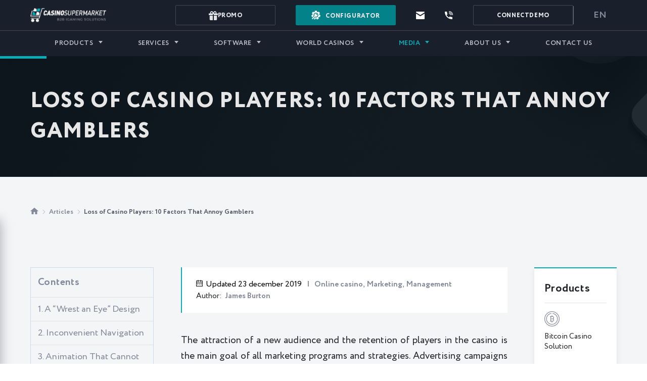

--- FILE ---
content_type: text/html; charset=UTF-8
request_url: https://casino-market.com/en/loss-of-casino-players-10-factors-that-annoy-gamblers
body_size: 91474
content:
<!DOCTYPE html>
<html lang="en-US" langjs="en">
<head>
    <meta charset="utf-8">
	<meta name="msvalidate.01" content="AD6013A8A7F84239554EC0F7089DA8E1" />
<meta name="baidu-site-verification" content="PfrWI8w02r" />
<title> Attracting Players to Casinos: Order an Effective Promotion | Casino Market</title>
<meta name="description" content="The loss of casino players is a problem familiar to many operators. Order an effective promotion at Casino Market &amp; start earning more | Support 24/7" >
<link rel="canonical" href="https://casino-market.com/en/loss-of-casino-players-10-factors-that-annoy-gamblers" />

<meta property="og:url"                content="https://casino-market.com/en/loss-of-casino-players-10-factors-that-annoy-gamblers" />
<meta property="og:title"              content=" Attracting Players to Casinos: Order an Effective Promotion | Casino Market" />
<meta property="og:description"        content="The loss of casino players is a problem familiar to many operators. Order an effective promotion at Casino Market &amp; start earning more | Support 24/7" />
    <meta property="og:image" content="https://casino-market.com/public/upload/faq/loss_of_casino_players_10_factors_that_annoy_gamblers_15807441680116_image.jpg"/>
    <meta property="og:image:width" content="420"/>
    <meta property="og:image:height" content="236"/>
    <meta name="twitter:image" content="https://casino-market.com/public/upload/faq/loss_of_casino_players_10_factors_that_annoy_gamblers_15807441680116_image.jpg"/>

<meta name="twitter:card" content="summary_large_image">
<meta name="twitter:title" content=" Attracting Players to Casinos: Order an Effective Promotion | Casino Market">
<meta name="twitter:description" content="The loss of casino players is a problem familiar to many operators. Order an effective promotion at Casino Market &amp; start earning more | Support 24/7">
    <meta http-equiv="X-UA-Compatible" content="IE=edge">
    <meta http-equiv="Content-Type" content="text/html; charset=utf-8">
    <meta name="viewport"
          content="width=device-width, user-scalable=no, initial-scale=1.0, maximum-scale=1.0, minimum-scale=1.0">
    <meta name="language" content="ru">
<!--    <link rel="preload" href="/public/css/main.css" as="style">-->
<!--    <link rel="preload" href="/public/lib/main_libraries.min.js" as="script">-->
    <link rel="apple-touch-icon" sizes="60x60" href="/public/images/favicon/apple-touch-icon.png">
    <link rel="icon" type="image/png" href="/public/images/favicon/favicon-32x32.png" sizes="32x32">
    <link rel="icon" type="image/png" href="/public/images/favicon/favicon-16x16.png" sizes="16x16">
<!--    <link rel="manifest" href="--><!--/public/images/favicon/manifest.json?v=42">-->
<!--    <link rel="mask-icon" href="--><!--/public/images/favicon/safari-pinned-tab.svg?v=42" color="#5bbad5">-->
    <link rel="shortcut icon" href="/public/img/favicon.png">
<!--    <link rel="stylesheet" type="text/css" href="--><!--/public/lib/font-awesome.min.css">-->
<!--    <meta name="msapplication-config" content="--><!--/public/images/favicon/browserconfig.xml?v=42">-->
<!--    <meta name="theme-color" content="#6da9cf">-->
    <meta name="ahrefs-site-verification" content="80139081b5c629ecd78cf80eaa07e4a6b53c20801842e4249a4f1c6510e77245">
    
    <link rel="stylesheet" href="/public/css/layout.css?v=124">

	                    <link rel="alternate" hreflang="x-default" href="https://casino-market.com/en/loss-of-casino-players-10-factors-that-annoy-gamblers" />
                <link rel="alternate" hreflang="en-US" href="https://casino-market.com/en/loss-of-casino-players-10-factors-that-annoy-gamblers">
   


    
    <meta name="csrf-token" content="ZDdGbW9fWnpJY0t-ejNsV2cweEpXdF9qSjRRMHdUUmjDDNOTNNQGFec8DYStoeHXbCkd-Pe2vhcTBUwjpFacEg==">

</head>

<body>
<div id="page-wrapper" class="page-wrapper">
    <header class="header page">
        <div class="container">
            <div class="header__wrapper">
                                        <a href="/en" class="header__logo">
                                        <picture>
                        <source media="(max-width: 767px)" srcset="/public/img/logo-mobile.svg">
                        <!-- <source media="(min-width: 768px)" srcset="/public/img/logo.svg"> -->
                        <img src="/public/img/logo.svg" alt="Casino Supermarket">
                    </picture>
                </a>
                <div class="topline">
                                        <a href="/en/promotions" class="topline__freedemo topline-promo">
                        <svg width="18" height="18" viewBox="0 0 18 18" fill="none" xmlns="http://www.w3.org/2000/svg">
                            <path d="M2.7 9H1.8V16.2C1.8 16.6774 1.98964 17.1352 2.32721 17.4728C2.66477 17.8104 3.12261 18 3.6 18H8.1V9H2.7ZM14.4 9H9.9V18H14.4C14.8774 18 15.3352 17.8104 15.6728 17.4728C16.0104 17.1352 16.2 16.6774 16.2 16.2V9H14.4ZM15.1119 4.5C15.2439 4.06241 15.3074 3.60701 15.3 3.15C15.3 1.413 13.887 0 12.15 0C10.6902 0 9.7155 1.3338 9.0864 2.7765C8.4663 1.413 7.4421 0 5.85 0C4.113 0 2.7 1.413 2.7 3.15C2.7 3.6864 2.7711 4.1301 2.8881 4.5H0V8.1H8.1V6.3H9.9V8.1H18V4.5H15.1119ZM4.5 3.15C4.5 2.4057 5.1057 1.8 5.85 1.8C6.6492 1.8 7.3926 3.1725 7.8282 4.5H5.4C5.0634 4.5 4.5 4.5 4.5 3.15ZM12.15 1.8C12.8943 1.8 13.5 2.4057 13.5 3.15C13.5 4.5 12.9366 4.5 12.6 4.5H10.3707C10.8297 3.0816 11.4966 1.8 12.15 1.8Z" fill="#E1E2E5"/>
                        </svg>
                        <span>Promo</span>
                    </a>
                                                                                <a class="configurator-btn js-btn-conf" href="/en/configurator">
                        <svg width="18" height="18" viewBox="0 0 18 18" fill="none" xmlns="http://www.w3.org/2000/svg">
                            <path d="M15.9463 8.34304C15.8933 7.68344 15.7481 7.04173 15.5127 6.42675L17.1348 5.12755L14.4988 1.83615L12.8865 3.12726C12.3299 2.75229 11.7279 2.46274 11.0894 2.26312V0.214355H6.87234V2.27648C6.20466 2.49016 5.57807 2.80256 5.00105 3.20914L3.37187 1.94299L0.78402 5.27267L2.44202 6.56097C2.22064 7.17737 2.08884 7.81834 2.04845 8.47551L0 8.96573L0.981176 13.0668L2.42234 12.722C3.13225 12.0121 3.77314 11.3712 4.61588 10.5285C3.49576 7.4885 5.74759 4.2388 9.00299 4.2388C11.5842 4.2388 13.6768 6.33151 13.6768 8.91264C13.6768 12.1006 10.5486 14.3516 7.5323 13.35C7.29137 13.5909 4.79524 16.0871 4.40747 16.4748L7.18826 17.7856L8.11318 15.8233C8.75208 15.9055 9.38953 15.8989 10.0161 15.8075L10.9635 17.7438L14.7515 15.8904L13.8065 13.959C14.2746 13.5138 14.6759 13.0095 15.0038 12.4532L17.0789 12.9178L18 8.80268L15.9463 8.34304Z" fill="#F3F2F5"/>
                            <path d="M11.9986 7.70139L11.7027 6.9571L9.9221 8.73738L9.12226 7.93754L10.9029 6.15726L10.1586 5.861C7.2453 4.70221 4.55198 7.88948 6.08075 10.5545C2.148 14.4873 5.50897 11.1267 0.78418 15.8515L2.16209 17.2294C4.90678 14.4847 2.24077 17.1511 7.50788 11.884C10.1966 13.1879 13.1077 10.4877 11.9986 7.70139Z" fill="#F3F2F5"/>
                        </svg>
                        <span>Configurator</span>
                    </a>
                                        <div class="topline__item js-contacts">
                        <div class="topline__contact">
                            <svg width="17" height="15" viewBox="0 0 17 15" fill="none" xmlns="http://www.w3.org/2000/svg">
                                <path d="M8.5 6.9L17 1.5V1C17 0.4 16.66 0 16.15 0H0.85C0.34 0 0 0.4 0 1V1.5L8.5 6.9Z" fill="white"/>
                                <path d="M8.925 8.9C8.67 9 8.33 9 8.075 8.9L0 3.8V14C0 14.6 0.34 15 0.85 15H16.15C16.66 15 17 14.6 17 14V3.8L8.925 8.9Z" fill="white"/>
                            </svg>
                            <span class="topline__contact-link"> <!--manager@casino-market.com--> </span>
                            <div class="topline__contact-block">
                                <span class="topline__contact-name">manager@casino-market.com</span>
                                <div class="topline__contact-button-wrapper">
                                    <span class="topline__contact-button js-copy-btn"> Copy</span>
                                </div>
                                <div class="tooltip__warning">
                                    <div class="tooltip__warning-head" data-nosnippet>
    <svg width="20" height="20" viewBox="0 0 20 20" fill="none" xmlns="http://www.w3.org/2000/svg">
        <path d="M10.5039 1.79883H9.49608L0 17.3317L0.536058 18.2004H19.4639L20 17.3317L10.5039 1.79883ZM10.5858 15.6621H9.41423V14.4905H10.5858V15.6621ZM10.5858 13.1237H9.41423V6.8755H10.5858V13.1237Z" fill="#FAB81E"/>
        <defs>
            <rect width="20" height="20" fill="white"/>
        </defs>
    </svg>
    <div class="tooltip__warning-title">Attention!</div>
</div>
<div class="tooltip__warning-text" data-nosnippet>
    It is important to enter the specified email <span>manager@casino-market.com</span> to avoid fraud.</div>                                </div>
                            </div>
                            <div class="topline__contact-block topline__contact-block--copy">
                                <svg width="25" height="25" viewBox="0 0 25 25" fill="none" xmlns="http://www.w3.org/2000/svg">
                                    <path d="M12.5 0C10.0277 0 7.61099 0.733112 5.55538 2.10663C3.49976 3.48015 1.89761 5.43238 0.951511 7.71645C0.00541601 10.0005 -0.242126 12.5139 0.24019 14.9386C0.722505 17.3634 1.91301 19.5907 3.66117 21.3388C5.40933 23.087 7.63661 24.2775 10.0614 24.7598C12.4861 25.2421 14.9995 24.9946 17.2835 24.0485C19.5676 23.1024 21.5199 21.5002 22.8934 19.4446C24.2669 17.389 25 14.9723 25 12.5C25 9.18479 23.683 6.00537 21.3388 3.66116C18.9946 1.31696 15.8152 0 12.5 0ZM12.5 23.4375C10.3368 23.4375 8.22212 22.796 6.42345 21.5942C4.62479 20.3924 3.22291 18.6842 2.39507 16.6856C1.56724 14.687 1.35064 12.4879 1.77267 10.3662C2.19469 8.24453 3.23639 6.29565 4.76602 4.76602C6.29566 3.23638 8.24454 2.19469 10.3662 1.77266C12.4879 1.35063 14.687 1.56723 16.6856 2.39507C18.6842 3.2229 20.3924 4.62479 21.5942 6.42345C22.796 8.22211 23.4375 10.3368 23.4375 12.5C23.4375 15.4008 22.2852 18.1828 20.234 20.234C18.1828 22.2852 15.4008 23.4375 12.5 23.4375Z" fill="#08ADB8"/>
                                    <path d="M20.3128 7.89027C20.1665 7.74476 19.9685 7.66309 19.7621 7.66309C19.5557 7.66309 19.3577 7.74476 19.2113 7.89027L10.5394 16.5231L5.85191 11.8356C5.70894 11.6812 5.51051 11.59 5.30026 11.5819C5.09002 11.5739 4.88518 11.6496 4.73082 11.7926C4.57645 11.9356 4.4852 12.134 4.47715 12.3443C4.46909 12.5545 4.54488 12.7593 4.68785 12.9137L10.5394 18.7496L20.3128 8.99964C20.3861 8.92702 20.4442 8.84061 20.4839 8.74541C20.5235 8.6502 20.5439 8.54809 20.5439 8.44496C20.5439 8.34182 20.5235 8.23971 20.4839 8.14451C20.4442 8.0493 20.3861 7.9629 20.3128 7.89027Z" fill="#08ADB8"/>
                                </svg>
                                <span class="topline__contact-copied">Copied!</span>
                            </div>
                        </div>

                        <div class="topline__contact">
                            <a href="javascript:void(0);" data-fancybox data-src="#popupform" data-id="1" data-title="Call me" class="topline__callback popupData js-popup-auto-button">
                                <svg width="16" height="16" viewBox="0 0 16 16" fill="none" xmlns="http://www.w3.org/2000/svg">
                                    <path d="M8.53333 4.28442C8.23893 4.28442 8 4.52436 8 4.81999C8 5.11563 8.23893 5.35556 8.53333 5.35556C9.70987 5.35556 10.6667 6.31638 10.6667 7.49784C10.6667 7.79348 10.9056 8.03341 11.2 8.03341C11.4944 8.03341 11.7333 7.79348 11.7333 7.49784C11.7333 5.72618 10.2976 4.28442 8.53333 4.28442Z" fill="white"/>
                                    <path d="M8.53333 2.14233C8.23893 2.14233 8 2.38227 8 2.6779C8 2.97354 8.23893 3.21347 8.53333 3.21347C10.8864 3.21347 12.8 5.1351 12.8 7.49803C12.8 7.79366 13.0389 8.0336 13.3333 8.0336C13.6277 8.0336 13.8667 7.79366 13.8667 7.49803C13.8667 4.5449 11.4741 2.14233 8.53333 2.14233Z" fill="white"/>
                                    <path d="M8.53333 0C8.23893 0 8 0.239935 8 0.53557C8 0.831204 8.23893 1.07114 8.53333 1.07114C12.0629 1.07114 14.9333 3.95357 14.9333 7.49797C14.9333 7.79361 15.1723 8.03354 15.4667 8.03354C15.7611 8.03354 16 7.79361 16 7.49797C16 3.36338 12.6496 0 8.53333 0Z" fill="white"/>
                                    <path d="M14.4 11.7155C12.8512 11.7155 11.376 11.3771 10.016 10.7097C9.888 10.6455 9.7408 10.638 9.60747 10.6851C9.47307 10.7322 9.3632 10.8308 9.30133 10.9583L8.46293 12.701C6.29333 11.4853 4.49707 9.68252 3.28747 7.50382L5.02187 6.65977C5.14987 6.59764 5.24693 6.48731 5.29387 6.35235C5.33973 6.21846 5.3312 6.07064 5.26827 5.9421C4.60373 4.5764 4.26667 3.09501 4.26667 1.53972C4.26667 1.24409 4.02773 1.00415 3.73333 1.00415H0.533333C0.238933 1.00415 0 1.24409 0 1.53972C0 9.51328 6.45973 16.0001 14.4 16.0001C14.6944 16.0001 14.9333 15.7602 14.9333 15.4645V12.2511C14.9333 11.9555 14.6944 11.7155 14.4 11.7155Z" fill="white"/>
                                </svg>
                                <span>
                                    <!-- <?/*= mGeneral(143) */?> -->
                                </span>
                            </a>
                        </div>
                    </div>
                    <div class="topline__item">
                        <a href="javascript:void(0);" data-fancybox data-src="#popupform" data-id="2" data-title="Connect a demo" class="topline__freedemo popupData">
                        <!-- <?/*= mGeneral(426) */?> -->
                        <span>Connect </span> DEMO                    </a>
                    </div>
                    <div class="topline__item js-lang">
                        
<div class="topline__lng-wrapper">
    <a href="javascript:void(0)" class="topline__lng_without ">en</a>
    <div class="topline__lng-list">
            </div>
</div>                    </div>
                </div>
                <div class="page-bg"></div>
                <nav class="menu">

                    
<ul class="menu__list">
    

                        <li class="menu__item menu__item--submenu ">
                    <a class="menu__link"  href="/en/product">Products</a>
                                        <div class="menu__submenu">
                    <ul class="menu__sublist">
                                                    <li class="menu__subitem menu__subitem--3rd">
                                <a class="menu__sublink  "
                                     href="/en/live-casino-games">
                                        Live Casino Games                                </a>
                                                                    <ul class="menu__sublist-3rd">
                                                                                    <li class="menu__subitem-3rd">
                                                <a class="menu__sublink-3rd " href="/en/live-blackjack">
                                                    Live Blackjack                                                </a>
                                            </li>
                                                                                    <li class="menu__subitem-3rd">
                                                <a class="menu__sublink-3rd " href="/en/live-roulette">
                                                    Live Roulette                                                </a>
                                            </li>
                                                                                    <li class="menu__subitem-3rd">
                                                <a class="menu__sublink-3rd " href="/en/live-baccarat">
                                                    Live Baccarat                                                </a>
                                            </li>
                                                                                    <li class="menu__subitem-3rd">
                                                <a class="menu__sublink-3rd " href="/en/live-poker">
                                                    Live Poker                                                </a>
                                            </li>
                                                                                    <li class="menu__subitem-3rd">
                                                <a class="menu__sublink-3rd " href="/en/live-craps">
                                                    Live Craps                                                </a>
                                            </li>
                                                                                    <li class="menu__subitem-3rd">
                                                <a class="menu__sublink-3rd " href="/en/live-sicbo">
                                                    Live Sic Bo                                                </a>
                                            </li>
                                                                            </ul>
                                                            </li>
                                                    <li class="menu__subitem ">
                                <a class="menu__sublink hide_list_empty "
                                     href="/en/bitcoin-casino">
                                        Bitcoin Сasino Solution                                </a>
                                                            </li>
                                                    <li class="menu__subitem ">
                                <a class="menu__sublink hide_list_empty "
                                     href="/en/white-label-solution">
                                        White Label Casino Solution                                </a>
                                                            </li>
                                                    <li class="menu__subitem ">
                                <a class="menu__sublink hide_list_empty "
                                     href="/en/online-gambling-business">
                                        Online Gambling Business                                </a>
                                                            </li>
                                                    <li class="menu__subitem ">
                                <a class="menu__sublink hide_list_empty "
                                     href="/en/mobile-casino">
                                        Mobile Casino Solution                                </a>
                                                            </li>
                                                    <li class="menu__subitem ">
                                <a class="menu__sublink hide_list_empty "
                                     href="/en/virtual-reality-casino">
                                        VR Casino                                 </a>
                                                            </li>
                                                    <li class="menu__subitem ">
                                <a class="menu__sublink hide_list_empty "
                                     href="/en/crash-casino-games">
                                        Crash Games                                </a>
                                                            </li>
                                            </ul>
                    </div>
                                    </li>
        

        
        <li class="menu__item menu__item--submenu ">
            <a class="menu__link"
                href=/en/services            >
                Services            </a>
                            <div class="menu__submenu">
                <ul class="menu__sublist">
                                            <li class="menu__subitem">
                                                                                                                                        <a class="menu__sublink " href="/en/licensing">Casino License</a>
                                                                                                                            </a>
                        </li>
                                            <li class="menu__subitem">
                                                                                                                                        <a class="menu__sublink " href="/en/start-an-online-casino">Start an Online Casino</a>
                                                                                                                            </a>
                        </li>
                                            <li class="menu__subitem">
                                                                                                                                        <a class="menu__sublink " href="/en/online-casino-marketing">Online Casino Marketing</a>
                                                                                                                            </a>
                        </li>
                                            <li class="menu__subitem">
                                                                                                                                        <a class="menu__sublink " href="/en/game-development">Online Casino Game Development</a>
                                                                                                                            </a>
                        </li>
                                            <li class="menu__subitem">
                                                                                                                                        <a class="menu__sublink " href="/en/casino-security">Casino Fraud Protection</a>
                                                                                                                            </a>
                        </li>
                                            <li class="menu__subitem">
                                                                                                                                        <a class="menu__sublink " href="/en/casino-business-plan-startup-from-a-to-z-with-casino-market">Casino Business Plan</a>
                                                                                                                            </a>
                        </li>
                                            <li class="menu__subitem">
                                                                                                                                        <a class="menu__sublink " href="/en/demo">Online Casino Demo Version</a>
                                                                                                                            </a>
                        </li>
                                    </ul>
                </div>
                    </li>
	

        
        <li class="menu__item menu__item--submenu ">
            <a class="menu__link"
                href=/en/software            >
                Software            </a>
                            <div class="menu__submenu">
                <ul class="menu__sublist">
                                            <li class="menu__subitem">
                                                                                                                                        <a class="menu__sublink " href="/en/providers">Online Casino Software</a>
                                                                                                                            </a>
                        </li>
                                            <li class="menu__subitem">
                                                                                                                                        <a class="menu__sublink " href="/en/sportsbook-software">Online Sportsbook Software</a>
                                                                                                                            </a>
                        </li>
                                            <li class="menu__subitem">
                                                                                                                                        <a class="menu__sublink " href="/en/online-poker-software">Online Poker Software</a>
                                                                                                                            </a>
                        </li>
                                            <li class="menu__subitem">
                                                                                                                                        <a class="menu__sublink " href="/en/gambling-halls">Gambling Hall Software</a>
                                                                                                                            </a>
                        </li>
                                            <li class="menu__subitem">
                                                                                                                                        <a class="menu__sublink " href="/en/gambling-terminals">Gaming Kiosks Software</a>
                                                                                                                            </a>
                        </li>
                                            <li class="menu__subitem">
                                                                                                                                        <a class="menu__sublink " href="/en/live-casino-software">Live Casino Software</a>
                                                                                                                            </a>
                        </li>
                                            <li class="menu__subitem">
                                                                                                                                        <a class="menu__sublink " href="/en/casino-payment-systems">Casino Payment Systems</a>
                                                                                                                            </a>
                        </li>
                                            <li class="menu__subitem">
                                                                                                                                        <a class="menu__sublink " href="/en/binary-options">Binary Options</a>
                                                                                                                            </a>
                        </li>
                                    </ul>
                </div>
                    </li>
	

                        <li class="menu__item menu__item--submenu ">
                    <a class="menu__link"  href="/en/world-casinos">World Casinos</a>
                                        <div class="menu__submenu">
                    <ul class="menu__sublist">
                                                    <li class="menu__subitem menu__subitem--3rd">
                                <a class="menu__sublink  "
                                     href="/en/gambling-business-in-asia">
                                        Asia                                </a>
                                                                    <ul class="menu__sublist-3rd">
                                                                                    <li class="menu__subitem-3rd">
                                                <a class="menu__sublink-3rd " href="/en/japan">
                                                    Japan (Nippon)                                                </a>
                                            </li>
                                                                                    <li class="menu__subitem-3rd">
                                                <a class="menu__sublink-3rd " href="/en/vietnam">
                                                    Vietnam                                                </a>
                                            </li>
                                                                                    <li class="menu__subitem-3rd">
                                                <a class="menu__sublink-3rd " href="/en/malaysia">
                                                    Malaysia                                                </a>
                                            </li>
                                                                                    <li class="menu__subitem-3rd">
                                                <a class="menu__sublink-3rd " href="/en/thailand">
                                                    Thailand                                                </a>
                                            </li>
                                                                                    <li class="menu__subitem-3rd">
                                                <a class="menu__sublink-3rd " href="/en/singapore">
                                                    Singapore                                                </a>
                                            </li>
                                                                                    <li class="menu__subitem-3rd">
                                                <a class="menu__sublink-3rd " href="/en/india">
                                                    India                                                </a>
                                            </li>
                                                                                    <li class="menu__subitem-3rd">
                                                <a class="menu__sublink-3rd " href="/en/kuwait">
                                                    Kuwait                                                </a>
                                            </li>
                                                                                    <li class="menu__subitem-3rd">
                                                <a class="menu__sublink-3rd " href="/en/korea">
                                                    South Korea                                                </a>
                                            </li>
                                                                            </ul>
                                                            </li>
                                                    <li class="menu__subitem menu__subitem--3rd">
                                <a class="menu__sublink  "
                                     href="/en/gambling-business-in-africa">
                                        Africa                                </a>
                                                                    <ul class="menu__sublist-3rd">
                                                                                    <li class="menu__subitem-3rd">
                                                <a class="menu__sublink-3rd " href="/en/south-africa">
                                                    South Africa (RSA)                                                </a>
                                            </li>
                                                                                    <li class="menu__subitem-3rd">
                                                <a class="menu__sublink-3rd " href="/en/tunisia">
                                                    Tunisia                                                </a>
                                            </li>
                                                                            </ul>
                                                            </li>
                                                    <li class="menu__subitem menu__subitem--3rd">
                                <a class="menu__sublink  "
                                     href="/en/gambling-business-in-south-america">
                                        South America                                </a>
                                                                    <ul class="menu__sublist-3rd">
                                                                                    <li class="menu__subitem-3rd">
                                                <a class="menu__sublink-3rd " href="/en/brazil">
                                                    Brazil                                                </a>
                                            </li>
                                                                                    <li class="menu__subitem-3rd">
                                                <a class="menu__sublink-3rd " href="/en/colombia">
                                                    Colombia                                                </a>
                                            </li>
                                                                                    <li class="menu__subitem-3rd">
                                                <a class="menu__sublink-3rd " href="/en/argentina">
                                                    Argentina                                                </a>
                                            </li>
                                                                            </ul>
                                                            </li>
                                                    <li class="menu__subitem menu__subitem--3rd">
                                <a class="menu__sublink  "
                                     href="/en/gambling-business-in-north-america">
                                        North America                                </a>
                                                                    <ul class="menu__sublist-3rd">
                                                                                    <li class="menu__subitem-3rd">
                                                <a class="menu__sublink-3rd " href="/en/canada">
                                                    Canada                                                </a>
                                            </li>
                                                                                    <li class="menu__subitem-3rd">
                                                <a class="menu__sublink-3rd " href="/en/mexico">
                                                    Mexico                                                </a>
                                            </li>
                                                                            </ul>
                                                            </li>
                                                    <li class="menu__subitem menu__subitem--3rd">
                                <a class="menu__sublink  "
                                     href="/en/gambling-business-in-europe">
                                        Europe                                </a>
                                                                    <ul class="menu__sublist-3rd">
                                                                                    <li class="menu__subitem-3rd">
                                                <a class="menu__sublink-3rd " href="/en/germany">
                                                    Germany                                                </a>
                                            </li>
                                                                                    <li class="menu__subitem-3rd">
                                                <a class="menu__sublink-3rd " href="/en/great-britain">
                                                    Great Britain                                                </a>
                                            </li>
                                                                                    <li class="menu__subitem-3rd">
                                                <a class="menu__sublink-3rd " href="/en/finland">
                                                    Finland                                                </a>
                                            </li>
                                                                                    <li class="menu__subitem-3rd">
                                                <a class="menu__sublink-3rd " href="/en/norway">
                                                    Norway                                                </a>
                                            </li>
                                                                                    <li class="menu__subitem-3rd">
                                                <a class="menu__sublink-3rd " href="/en/sweden">
                                                    Sweden                                                </a>
                                            </li>
                                                                                    <li class="menu__subitem-3rd">
                                                <a class="menu__sublink-3rd " href="/en/portugal">
                                                    Portugal                                                </a>
                                            </li>
                                                                                    <li class="menu__subitem-3rd">
                                                <a class="menu__sublink-3rd " href="/en/denmark">
                                                    Denmark                                                </a>
                                            </li>
                                                                                    <li class="menu__subitem-3rd">
                                                <a class="menu__sublink-3rd " href="/en/the-netherlands">
                                                    The Netherlands                                                </a>
                                            </li>
                                                                            </ul>
                                                            </li>
                                                    <li class="menu__subitem ">
                                <a class="menu__sublink hide_list_empty "
                                     href="/en/gambling-business-in-australia">
                                        Australia                                </a>
                                                            </li>
                                                    <li class="menu__subitem ">
                                <a class="menu__sublink hide_list_empty "
                                     href="/en/gambling-business-in-new-zealand">
                                        New Zealand                                </a>
                                                            </li>
                                            </ul>
                    </div>
                                    </li>
        

        
        <li class="menu__item menu__item--submenu active mob-active">
            <a class="menu__link"
                href=javascript:void(0)            >
                Media            </a>
                            <div class="menu__submenu">
                <ul class="menu__sublist">
                                            <li class="menu__subitem">
                                                                                                                                        <a class="menu__sublink active mob-active" href="/en/faq">Articles</a>
                                                                                                                            </a>
                        </li>
                                            <li class="menu__subitem">
                                                                                                                                        <a class="menu__sublink " href="/en/casino-news">Gambling News</a>
                                                                                                                            </a>
                        </li>
                                            <li class="menu__subitem">
                                                                                                                                        <a class="menu__sublink " href="/en/questions-and-answer">FAQ</a>
                                                                                                                            </a>
                        </li>
                                            <li class="menu__subitem">
                                                                                                                                        <a class="menu__sublink " href="/en/glossary">Glossary</a>
                                                                                                                            </a>
                        </li>
                                            <li class="menu__subitem">
                                                                                                                                        <a class="menu__sublink " href="/en/beginners-guide">Beginner's Guide</a>
                                                                                                                            </a>
                        </li>
                                            <li class="menu__subitem">
                                                                                                                                        <a class="menu__sublink " href="/en/videos">Videos</a>
                                                                                                                            </a>
                        </li>
                                            <li class="menu__subitem">
                                                                                                                                        <a class="menu__sublink " href="/en/infographics">Infographics</a>
                                                                                                                            </a>
                        </li>
                                    </ul>
                </div>
                    </li>
	

        
        <li class="menu__item menu__item--submenu ">
            <a class="menu__link"
                href=/en/about-us            >
                About us            </a>
                            <div class="menu__submenu">
                <ul class="menu__sublist">
                                            <li class="menu__subitem">
                                                                                                                                        <a class="menu__sublink " href="/en/author">About the Author </a>
                                                                                                                            </a>
                        </li>
                                            <li class="menu__subitem">
                                                                                                                                        <a class="menu__sublink " href="/en/promotions">Promotions</a>
                                                                                                                            </a>
                        </li>
                                    </ul>
                </div>
                    </li>
	

        
        <li class="menu__item  ">
            <a class="menu__link"
                href=/en/feedback            >
                Contact us            </a>
                    </li>
	</ul>

                    <!--<ul class="menu__list">
                        <li class="menu__item">
                            <a href="#" class="menu__link menu__link--casinocreator">
                                <svg width="14" height="14" viewBox="0 0 14 14" fill="none" xmlns="http://www.w3.org/2000/svg">
                                    <path d="M5.42995 7.53076L6.45312 8.55647L1.73009 14.0004L-0.00049448 12.2656L5.42995 7.53076Z" fill="#08ADB8"/>
                                    <path d="M6.54438 3.71328L6.49705 0L9.46591 2.22099L12.9741 1.02842L11.7845 4.54532L14 7.52152L10.2958 7.47401L8.15694 10.5061L7.05736 6.95976L3.51985 5.85752L6.54438 3.71328Z" fill="#08ADB8"/>
                                </svg>
                                <span>Casino creator</span>
                            </a>
                        </li>
                    </ul>-->
                </nav>
                <div class="hamburger">
                    <svg xmlns="http://www.w3.org/2000/svg" class="hamburger-open" width="32" height="32" viewBox="0 0 32 22"><rect width="32" height="2" /><rect y="10" width="32" height="2" /><rect y="20" width="32" height="2"/></svg>
                    <svg xmlns="http://www.w3.org/2000/svg" class="hamburger-close" width="24" height="24" viewBox="0 0 24 24"><rect x="-3.98" y="11.02" width="32" height="2" transform="translate(-4.98 12.02) rotate(-45)" /><rect x="11.02" y="-3.98" width="2" height="32" transform="translate(-4.98 12.02) rotate(-45)" /></svg>
                </div>
                <div class="menu-tablet">
                    <div class="menu-tablet__wrapper">
                        <div class="mobile-contacts">
                            <div class="topline__contact">
                                <svg width="17" height="15" viewBox="0 0 17 15" fill="none" xmlns="http://www.w3.org/2000/svg">
                                    <path d="M8.5 6.9L17 1.5V1C17 0.4 16.66 0 16.15 0H0.85C0.34 0 0 0.4 0 1V1.5L8.5 6.9Z" fill="white"/>
                                    <path d="M8.925 8.9C8.67 9 8.33 9 8.075 8.9L0 3.8V14C0 14.6 0.34 15 0.85 15H16.15C16.66 15 17 14.6 17 14V3.8L8.925 8.9Z" fill="white"/>
                                </svg>
                                <span class="topline__contact-link">manager@casino-market.com</span>
                                <div class="topline__contact-block">
                                    <span class="topline__contact-name">manager@casino-market.com</span>
                                    <div class="topline__contact-button-wrapper">
                                        <span class="topline__contact-button js-copy-btn"> Copy</span>
                                    </div>
                                </div>
                                <div class="topline__contact-block topline__contact-block--copy">
                                    <svg width="25" height="25" viewBox="0 0 25 25" fill="none" xmlns="http://www.w3.org/2000/svg">
                                        <path d="M12.5 0C10.0277 0 7.61099 0.733112 5.55538 2.10663C3.49976 3.48015 1.89761 5.43238 0.951511 7.71645C0.00541601 10.0005 -0.242126 12.5139 0.24019 14.9386C0.722505 17.3634 1.91301 19.5907 3.66117 21.3388C5.40933 23.087 7.63661 24.2775 10.0614 24.7598C12.4861 25.2421 14.9995 24.9946 17.2835 24.0485C19.5676 23.1024 21.5199 21.5002 22.8934 19.4446C24.2669 17.389 25 14.9723 25 12.5C25 9.18479 23.683 6.00537 21.3388 3.66116C18.9946 1.31696 15.8152 0 12.5 0ZM12.5 23.4375C10.3368 23.4375 8.22212 22.796 6.42345 21.5942C4.62479 20.3924 3.22291 18.6842 2.39507 16.6856C1.56724 14.687 1.35064 12.4879 1.77267 10.3662C2.19469 8.24453 3.23639 6.29565 4.76602 4.76602C6.29566 3.23638 8.24454 2.19469 10.3662 1.77266C12.4879 1.35063 14.687 1.56723 16.6856 2.39507C18.6842 3.2229 20.3924 4.62479 21.5942 6.42345C22.796 8.22211 23.4375 10.3368 23.4375 12.5C23.4375 15.4008 22.2852 18.1828 20.234 20.234C18.1828 22.2852 15.4008 23.4375 12.5 23.4375Z" fill="#08ADB8"/>
                                        <path d="M20.3128 7.89027C20.1665 7.74476 19.9685 7.66309 19.7621 7.66309C19.5557 7.66309 19.3577 7.74476 19.2113 7.89027L10.5394 16.5231L5.85191 11.8356C5.70894 11.6812 5.51051 11.59 5.30026 11.5819C5.09002 11.5739 4.88518 11.6496 4.73082 11.7926C4.57645 11.9356 4.4852 12.134 4.47715 12.3443C4.46909 12.5545 4.54488 12.7593 4.68785 12.9137L10.5394 18.7496L20.3128 8.99964C20.3861 8.92702 20.4442 8.84061 20.4839 8.74541C20.5235 8.6502 20.5439 8.54809 20.5439 8.44496C20.5439 8.34182 20.5235 8.23971 20.4839 8.14451C20.4442 8.0493 20.3861 7.9629 20.3128 7.89027Z" fill="#08ADB8"/>
                                    </svg>
                                    <span class="topline__contact-copied">Copied!</span>
                                </div>
                            </div>

                        </div>
                        <div class="mobile-btns">
                            <a href="javascript:void(0);" data-fancybox data-src="#popupform" data-id="12" data-title="Learn more" class="btn-blue popupData">Call me</a>
                            <a href="javascript:void(0);" data-fancybox data-src="#popupform" data-id="2" data-title="Learn more" class="btn-transparent popupData">
                                <span>Casino demo version</span>
                                <span>10 days for free </span>
                            </a>
                        </div>
                        <div class="mobile-social">
                            <a href="https://www.youtube.com/channel/UC3MqbaNQCu5KMhbweZhbp7w" class="mobile-social__item" target="_blank">
                                <svg width="30" height="24" viewBox="0 0 30 24" fill="none" xmlns="http://www.w3.org/2000/svg" alt="YouTube">
                                    <path d="M29.3145 3.747C30 6.42 30 12 30 12C30 12 30 17.58 29.3145 20.253C28.9335 21.7305 27.819 22.893 26.4075 23.286C23.844 24 15 24 15 24C15 24 6.1605 24 3.5925 23.286C2.175 22.887 1.062 21.726 0.6855 20.253C4.47035e-08 17.58 0 12 0 12C0 12 4.47035e-08 6.42 0.6855 3.747C1.0665 2.2695 2.181 1.107 3.5925 0.714C6.1605 -2.68221e-07 15 0 15 0C15 0 23.844 -2.68221e-07 26.4075 0.714C27.825 1.113 28.938 2.274 29.3145 3.747ZM12 17.25L21 12L12 6.75V17.25Z"/>
                                </svg>
                            </a>
                            <a href="https://www.facebook.com/pages/Casino-Supermarket/1573129412956692" class="mobile-social__item" target="_blank">
                                <svg width="13" height="24" viewBox="0 0 13 24" fill="none" xmlns="http://www.w3.org/2000/svg" alt="Facebook">
                                    <path d="M2.99615 24H7.99808V13.8821H12.5048L13 8.85474H7.99808V6.31579C7.99808 5.98078 8.12982 5.65949 8.36433 5.4226C8.59884 5.18571 8.91691 5.05263 9.24856 5.05263H13V0H9.24856C7.59032 0 5.99999 0.665412 4.82744 1.84985C3.65489 3.03429 2.99615 4.64074 2.99615 6.31579V8.85474H0.49519L0 13.8821H2.99615V24Z" />
                                </svg>
                            </a>
                            <!--<a href="#" class="mobile-social__item">
                                <svg width="24" height="24" viewBox="0 0 24 24" fill="none" xmlns="http://www.w3.org/2000/svg" alt="">
                                    <path d="M23.9227 7.08371C23.9093 6.076 23.7203 5.07831 23.3643 4.13527C23.0556 3.33982 22.584 2.61741 21.9798 2.01419C21.3756 1.41097 20.652 0.940216 19.8552 0.631999C18.9227 0.282546 17.9376 0.0935908 16.9418 0.0731789C15.6597 0.0159664 15.2532 0 11.9987 0C8.74411 0 8.32697 8.92186e-08 7.0542 0.0731789C6.05885 0.0937409 5.07421 0.282694 4.14216 0.631999C3.34526 0.940001 2.62153 1.41068 2.01728 2.01393C1.41303 2.61717 0.941567 3.33969 0.633052 4.13527C0.282316 5.06548 0.093456 6.04871 0.0746335 7.04247C0.0173256 8.32376 0 8.72957 0 11.9787C0 15.2279 -9.92969e-09 15.643 0.0746335 16.915C0.0946246 17.9102 0.282541 18.8921 0.633052 19.8248C0.942085 20.6202 1.4139 21.3424 2.01835 21.9454C2.6228 22.5484 3.3466 23.0188 4.14349 23.3268C5.07299 23.6903 6.0578 23.8927 7.05553 23.9255C8.33896 23.9827 8.74545 24 12 24C15.2546 24 15.6717 24 16.9445 23.9255C17.9402 23.9059 18.9254 23.7174 19.8578 23.368C20.6544 23.0594 21.3778 22.5885 21.982 21.9854C22.5862 21.3822 23.0579 20.66 23.3669 19.8647C23.7175 18.9334 23.9054 17.9514 23.9254 16.9549C23.9827 15.6749 24 15.2691 24 12.0186C23.9973 8.76949 23.9973 8.35703 23.9227 7.08371ZM11.9907 18.1231C8.58685 18.1231 5.82941 15.3702 5.82941 11.9721C5.82941 8.5739 8.58685 5.82104 11.9907 5.82104C13.6247 5.82104 15.1919 6.4691 16.3473 7.62264C17.5028 8.77618 18.1519 10.3407 18.1519 11.9721C18.1519 13.6034 17.5028 15.1679 16.3473 16.3215C15.1919 17.475 13.6247 18.1231 11.9907 18.1231ZM18.3972 7.02783C17.6015 7.02783 16.9605 6.38652 16.9605 5.59353C16.9605 5.40526 16.9976 5.21883 17.0698 5.0449C17.1419 4.87096 17.2477 4.71291 17.3811 4.57979C17.5144 4.44666 17.6727 4.34106 17.8469 4.26901C18.0212 4.19697 18.2079 4.15989 18.3965 4.15989C18.5851 4.15989 18.7718 4.19697 18.946 4.26901C19.1203 4.34106 19.2786 4.44666 19.4119 4.57979C19.5453 4.71291 19.651 4.87096 19.7232 5.0449C19.7954 5.21883 19.8325 5.40526 19.8325 5.59353C19.8325 6.38652 19.1901 7.02783 18.3972 7.02783Z" />
                                    <path d="M11.9905 15.9657C14.2009 15.9657 15.9927 14.1769 15.9927 11.9702C15.9927 9.76348 14.2009 7.97461 11.9905 7.97461C9.78014 7.97461 7.98828 9.76348 7.98828 11.9702C7.98828 14.1769 9.78014 15.9657 11.9905 15.9657Z" />
                                </svg>
                            </a>-->
                            <!--<a href="https://medium.com/@james-burton" class="mobile-social__item" target="_blank">
                                <svg width="42" height="24" viewBox="0 0 42 24" fill="none" xmlns="http://www.w3.org/2000/svg">
                                    <ellipse cx="12.1488" cy="12" rx="12.1488" ry="12" fill="#848999"/>
                                    <ellipse cx="30.8891" cy="12" rx="5.90086" ry="12" fill="#848999"/>
                                    <ellipse cx="39.9186" cy="11.9996" rx="2.08266" ry="10.2857" fill="#848999"/>
                                </svg>
                            </a>-->
                            <a href="https://casinomarket.quora.com/" class="mobile-social__item" target="_blank">
                                <svg width="24" height="24" viewBox="0 0 24 24" fill="none" xmlns="http://www.w3.org/2000/svg" alt="Quora">
                                    <path d="M12.7627 18.699C11.9021 17.0662 10.8956 15.414 8.92695 15.414C8.55138 15.414 8.17502 15.4762 7.83204 15.621L7.16081 14.3355C7.97327 13.656 9.29089 13.1205 10.9841 13.1205C13.6155 13.1205 14.9649 14.3467 16.0404 15.9097C16.6752 14.5777 16.9739 12.7732 16.9739 10.5345C16.9739 4.95225 15.1713 2.0895 10.9523 2.0895C6.79377 2.0895 4.99503 4.953 4.99503 10.5345C4.99503 16.089 6.79377 18.9255 10.9523 18.9255C11.615 18.9255 12.2133 18.855 12.7627 18.699ZM13.7939 20.6483C12.8806 20.8867 11.9145 21.0158 10.9569 21.0158C5.42027 21.0158 0 16.746 0 10.5352C0 4.26975 5.41949 0 10.9569 0C16.5867 0 21.9503 4.23825 21.9503 10.5352C21.9503 14.0392 20.261 16.887 17.8035 18.7267C18.5919 19.875 19.3997 20.6408 20.5474 20.6408C21.7882 20.6408 22.2856 19.7265 22.3779 18.9923H23.9904C24.0835 19.9688 23.5745 24 19.0559 24C16.3159 24 14.8687 22.473 13.7854 20.6715L13.7939 20.6483Z" />
                                </svg>
                            </a>
                            <!--<a href="#" class="mobile-social__item">
                                <svg width="24" height="24" viewBox="0 0 24 24" fill="none" xmlns="http://www.w3.org/2000/svg" alt="">
                                    <path d="M2.88444 5.77868C4.47747 5.77868 5.76887 4.48508 5.76887 2.88934C5.76887 1.2936 4.47747 0 2.88444 0C1.29141 0 0 1.2936 0 2.88934C0 4.48508 1.29141 5.77868 2.88444 5.77868Z" />
                                    <path d="M8.49152 7.96843V23.9984H13.4602V16.0713C13.4602 13.9795 13.853 11.9538 16.4422 11.9538C18.9957 11.9538 19.0274 14.3453 19.0274 16.2033V23.9998H23.9987V15.2089C23.9987 10.8908 23.0706 7.57227 18.032 7.57227C15.613 7.57227 13.9915 8.90205 13.3284 10.1605H13.2611V7.96843H8.49152ZM0.394531 7.96843H5.37111V23.9984H0.394531V7.96843Z" />
                                </svg>
                            </a>-->
                            <a href="https://t.me/casino_business" class="mobile-social__item" target="_blank">
                                <svg width="24" height="24" viewBox="0 0 24 24" fill="none" xmlns="http://www.w3.org/2000/svg">
                                    <path d="M22.38 2.1315L1.12065 10.2774C-0.330214 10.8564 -0.321821 11.6606 0.85446 12.0192L6.31259 13.7111L18.9411 5.79398C19.5383 5.43298 20.0838 5.62718 19.6354 6.02274L9.40378 15.198H9.40138L9.40378 15.1992L9.02727 20.7894C9.57884 20.7894 9.82225 20.538 10.1316 20.2414L12.7827 17.6798L18.2972 21.7271C19.314 22.2835 20.0443 21.9975 20.2973 20.7918L23.9172 3.84003C24.2877 2.36384 23.3501 1.69544 22.38 2.1315Z" fill="#848999"/>
                                    <defs>
                                    <rect width="24" height="24" fill="white"/>
                                    </defs>
                                </svg>
                            </a>
                            <a href="https://whatsapp.com/channel/0029Vb6eF4rFi8xUdumYRZ2l" class="mobile-social__item" target="_blank">
                                <svg xmlns="http://www.w3.org/2000/svg" width="24" height="24" viewBox="0 0 24 24" fill="none">
                                    <g clip-path="url(#clip0_10172_13925)">
                                        <path d="M12 0C18.6276 0 24 5.3724 24 12C24 18.6276 18.6276 24 12 24C9.87932 24.0036 7.79591 23.4424 5.96401 22.374L0.00481854 24L1.62722 18.0384C0.557968 16.2059 -0.00369795 14.1216 1.83224e-05 12C1.83224e-05 5.3724 5.37242 0 12 0ZM7.91041 6.36L7.67041 6.3696C7.51524 6.38029 7.36363 6.42104 7.22401 6.48959C7.0939 6.56341 6.97509 6.65555 6.87121 6.7632C6.72721 6.8988 6.64561 7.01639 6.55801 7.13039C6.11416 7.70748 5.87518 8.41597 5.87881 9.14399C5.88121 9.73199 6.03481 10.3044 6.27481 10.8396C6.76561 11.922 7.57321 13.068 8.63881 14.13C8.89561 14.3856 9.14761 14.6424 9.41881 14.8812C10.7429 16.0469 12.3207 16.8876 14.0268 17.3364L14.7084 17.4408C14.9304 17.4528 15.1524 17.436 15.3756 17.4252C15.725 17.4068 16.0662 17.3122 16.3752 17.148C16.5322 17.0668 16.6856 16.9787 16.8348 16.884C16.8348 16.884 16.8856 16.8496 16.9848 16.776C17.1468 16.656 17.2464 16.5708 17.3808 16.4304C17.4816 16.3264 17.5656 16.2056 17.6328 16.068C17.7264 15.8724 17.82 15.4992 17.8584 15.1884C17.8872 14.9508 17.8788 14.8212 17.8752 14.7408C17.8704 14.6124 17.7636 14.4792 17.6472 14.4228L16.9488 14.1096C16.9488 14.1096 15.9048 13.6548 15.2664 13.3644C15.1996 13.3353 15.128 13.3186 15.0552 13.3152C14.9731 13.3066 14.8901 13.3158 14.8118 13.3421C14.7336 13.3684 14.6619 13.4112 14.6016 13.4676C14.5956 13.4652 14.5152 13.5336 13.6476 14.5848C13.5978 14.6517 13.5292 14.7023 13.4506 14.7301C13.3719 14.7578 13.2868 14.7616 13.206 14.7408C13.1278 14.7199 13.0512 14.6935 12.9768 14.6616C12.828 14.5992 12.7764 14.5752 12.6744 14.532C11.9855 14.2319 11.3477 13.8258 10.7844 13.3284C10.6332 13.1964 10.4928 13.0524 10.3488 12.9132C9.87675 12.461 9.46531 11.9496 9.12481 11.3916L9.05401 11.2776C9.00393 11.2005 8.96286 11.118 8.93161 11.0316C8.88601 10.8552 9.00481 10.7136 9.00481 10.7136C9.00481 10.7136 9.29641 10.3944 9.43201 10.2216C9.56401 10.0536 9.67561 9.89039 9.74761 9.77399C9.88921 9.54599 9.93361 9.31199 9.85921 9.13079C9.52321 8.30999 9.17601 7.49359 8.81761 6.68159C8.74681 6.52079 8.53681 6.40559 8.34601 6.38279C8.28121 6.37479 8.21641 6.3684 8.15161 6.3636C7.99049 6.35435 7.82892 6.35596 7.66801 6.3684L7.91041 6.36Z" fill="#848999"/>
                                    </g>
                                    <defs>
                                        <clipPath id="clip0_10172_13925">
                                        <rect width="24" height="24" fill="white"/>
                                        </clipPath>
                                    </defs>
                                </svg>
                            </a>
                        </div>
                    </div>
                </div>
            </div>
        </div>
        <span class="header-line"></span>
    </header>

    <div id="page-body" class="page-body">

            <!-- BEGIN CONTENT -->
    
<link rel="stylesheet" href="/public/css/infographics/infographics.css?v=106">


<div class="textpage">
    <div class="textpage__banner">
        <div class="container-small">
            <h1 class="textpage__banner-title">Loss of Casino Players: 10 Factors That Annoy Gamblers</h1>
        </div>
    </div>
    <div class="container-small">

        <div class="breadcrumbs">

                                                                <a href="/en" class="breadcrumbs__item breadcrumbs__item--home">
                        <svg width="16" height="13" viewBox="0 0 16 13" fill="none" xmlns="http://www.w3.org/2000/svg" alt="Home page">
                            <path d="M6.4 13V8.41177H9.6V13H13.6V6.88235H16L8 0L0 6.88235H2.4V13H6.4Z"/>
                        </svg>                    
                    </a>
                
                                                                                            <a href="/en/faq" class="breadcrumbs__item">Articles                       
                
                                                                        <a href="javascript:void(0)" class="breadcrumbs__item">Loss of Casino Players: 10 Factors That Annoy Gamblers</a>
                                    
</div>

<script type="application/ld+json">
{
  "@context": "http://schema.org/",
  "@type": "BreadcrumbList",
  "itemListElement": [
    {
      "@type": "ListItem",
      "position": "1",
      "item": {
        "@id": "https://casino-market.com/en/",
        "name": "https://casino-market.com/en/"
              }
    },
    {
      "@type": "ListItem",
      "position": "2",
      "item": {
        "@id": "https://casino-market.com/en/faq",
         "name": "Articles"      }
    },
    {
      "@type": "ListItem",
      "position": "3",
      "item": {
        "@id": "https://casino-market.com/en/loss-of-casino-players-10-factors-that-annoy-gamblers",
         "name": "Loss of Casino Players: 10 Factors That Annoy Gamblers"      }
    }
  ]
}
</script>
        <div class="textpage__wrapper">
            <div class="contentsearch ">
                                    <span class="contentsearch__title">Contents</span>
                    <div class="contentsearch__block">
                                                    <div class="contentsearch__item ">
                                <div class="contentsearch__link__wrapper">
                                    <a class="contentsearch__link"
                                       id="index-0"
                                       href="#A &ldquo;Wrest an Eye&rdquo; Design">1. A &ldquo;Wrest an Eye&rdquo; Design</a>
                                    <i class="js-navcontent-more"></i>
                                </div>
                                                            </div>
                                                    <div class="contentsearch__item ">
                                <div class="contentsearch__link__wrapper">
                                    <a class="contentsearch__link"
                                       id="index-1"
                                       href="#Inconvenient Navigation">2. Inconvenient Navigation</a>
                                    <i class="js-navcontent-more"></i>
                                </div>
                                                            </div>
                                                    <div class="contentsearch__item ">
                                <div class="contentsearch__link__wrapper">
                                    <a class="contentsearch__link"
                                       id="index-2"
                                       href="#Animation That Cannot Be Skipped">3. Animation That Cannot Be Skipped</a>
                                    <i class="js-navcontent-more"></i>
                                </div>
                                                            </div>
                                                    <div class="contentsearch__item ">
                                <div class="contentsearch__link__wrapper">
                                    <a class="contentsearch__link"
                                       id="index-3"
                                       href="#Absence of Personal Settings">4. Absence of Personal Settings</a>
                                    <i class="js-navcontent-more"></i>
                                </div>
                                                            </div>
                                                    <div class="contentsearch__item ">
                                <div class="contentsearch__link__wrapper">
                                    <a class="contentsearch__link"
                                       id="index-4"
                                       href="#Absence of Rules of the Game">5. Absence of Rules of the Game</a>
                                    <i class="js-navcontent-more"></i>
                                </div>
                                                            </div>
                                                    <div class="contentsearch__item ">
                                <div class="contentsearch__link__wrapper">
                                    <a class="contentsearch__link"
                                       id="index-5"
                                       href="#A Website Without a Mobile Version">6. A Website Without a Mobile Version</a>
                                    <i class="js-navcontent-more"></i>
                                </div>
                                                            </div>
                                                    <div class="contentsearch__item ">
                                <div class="contentsearch__link__wrapper">
                                    <a class="contentsearch__link"
                                       id="index-6"
                                       href="#No Free Game">7. No Free Game</a>
                                    <i class="js-navcontent-more"></i>
                                </div>
                                                            </div>
                                                    <div class="contentsearch__item ">
                                <div class="contentsearch__link__wrapper">
                                    <a class="contentsearch__link"
                                       id="index-7"
                                       href="#Old Games in the Section With New Products">8. Old Games in the Section With New Products</a>
                                    <i class="js-navcontent-more"></i>
                                </div>
                                                            </div>
                                                    <div class="contentsearch__item ">
                                <div class="contentsearch__link__wrapper">
                                    <a class="contentsearch__link"
                                       id="index-8"
                                       href="#Incorrect Translation of the Page">9. Incorrect Translation of the Page</a>
                                    <i class="js-navcontent-more"></i>
                                </div>
                                                            </div>
                                                    <div class="contentsearch__item ">
                                <div class="contentsearch__link__wrapper">
                                    <a class="contentsearch__link"
                                       id="index-9"
                                       href="#Inadequate Customer Support">10. Inadequate Customer Support</a>
                                    <i class="js-navcontent-more"></i>
                                </div>
                                                            </div>
                                                    <div class="contentsearch__item ">
                                <div class="contentsearch__link__wrapper">
                                    <a class="contentsearch__link"
                                       id="index-10"
                                       href="#Retention of Players in the Casino: Tips from Casino Market">11. Retention of Players in the Casino: Tips from Casino Market</a>
                                    <i class="js-navcontent-more"></i>
                                </div>
                                                            </div>
                                                    <div class="contentsearch__item ">
                                <div class="contentsearch__link__wrapper">
                                    <a class="contentsearch__link"
                                       id="index-11"
                                       href="#In Conclusion">12. In Conclusion</a>
                                    <i class="js-navcontent-more"></i>
                                </div>
                                                            </div>
                                            </div>
                            </div>
            <div class="textpage__center">
                <div class="textpage__top ">
                    <div class="textpage__top-line">
                        <div class="textpage__top-date">
                                                            <svg width="13" height="13" viewBox="0 0 13 13" fill="none" xmlns="http://www.w3.org/2000/svg">
                                    <path d="M9.75 1.3H12.35C12.5224 1.3 12.6877 1.36848 12.8096 1.49038C12.9315 1.61228 13 1.77761 13 1.95V12.35C13 12.5224 12.9315 12.6877 12.8096 12.8096C12.6877 12.9315 12.5224 13 12.35 13H0.65C0.477609 13 0.312279 12.9315 0.190381 12.8096C0.0684819 12.6877 0 12.5224 0 12.35V1.95C0 1.77761 0.0684819 1.61228 0.190381 1.49038C0.312279 1.36848 0.477609 1.3 0.65 1.3H3.25V0H4.55V1.3H8.45V0H9.75V1.3ZM11.7 6.5H1.3V11.7H11.7V6.5ZM8.45 2.6H4.55V3.9H3.25V2.6H1.3V5.2H11.7V2.6H9.75V3.9H8.45V2.6ZM2.6 7.8H3.9V9.1H2.6V7.8ZM5.85 7.8H7.15V9.1H5.85V7.8ZM9.1 7.8H10.4V9.1H9.1V7.8Z" fill="#24262C"/>
                                </svg>
                                                                                                            Updated 23 december 2019                                                                                                                        </div>

                        <div class="textpage__top-info">
                                <div class="textpage__top-theme">
                                                                                                                                                            <span onclick="getArticlesByFilterId(2, 'en/', 'faq'); event.preventDefault();">Online casino,</span>
                                                                                                                                                                <span onclick="getArticlesByFilterId(12, 'en/', 'faq'); event.preventDefault();">Marketing,</span>
                                                                                                                                                                <span onclick="getArticlesByFilterId(16, 'en/', 'faq'); event.preventDefault();">Management</span>
                                                                                                                                                </div>
                            <div class="textpage__top-author">
                                <span>Author:</span>
                                <span><a href="/en/author">James Burton</a></span>
                            </div>
                        </div>


                    </div>
                                    </div>

                <div class="textpage__content">
                    
                    <p style="text-align: justify;">The attraction of a new audience and the retention of players in the casino is the main goal of all marketing programs and strategies. Advertising campaigns and other methods of promotion should take into account many factors that could negatively affect the traffic and profitability of the gambling establishment.</p>    <p style="text-align: center;"><img alt="Factors influencing the loss of casino players" src="/public/userfiles/faq/2020-02/loss-of-casino-players.jpg" style="width: 800px; height: 587px;" title="Loss of casino players" loading="lazy" /></p>    <p style="text-align: justify;">The <strong><a href="https://casino-market.com/en" target="_blank">Casino Market</a></strong> team has prepared <strong>the top 10 factors that scare players away and not allow operators to make money.</strong></p>    <h2><a id="A “Wrest an Eye” Design" name="A “Wrest an Eye” Design">A &ldquo;Wrest an Eye&rdquo; Design</a></h2>    <p style="text-align: justify;">Some operators are trying to &ldquo;cram in&rdquo; everything important on the first page. As a result, the website is full of all kinds of ads, pop-up ads, game logos, cumulative jackpots, and much more. Flash inserts that emerge at every step are the most annoying thing for gamblers.</p>    <p style="text-align: justify;">And even if the casino offers only the latest gambling releases or completely exclusive solutions, players will still not be able to make their way through colourful banners, as well as a mix of fonts and colours.</p>    <h2><a id="Inconvenient Navigation" name="Inconvenient Navigation">Inconvenient Navigation</a></h2>    <p style="text-align: justify;">Too complex and poorly adapted for use platforms can be called the key factors that affect the outflow of customers. Who will like to get to their favourite game through a maze of registration forms, mandatory rules of the game, lots of ads, and active links that transfer to completely uninteresting sections of the website?</p>    <p style="text-align: justify;">The loss of gamblers is directly related to the inability of a casino to offer such services and options as:</p>    <ul>  	<li style="text-align: justify;"><strong>quick access to the registration window</strong> (the form should be in a visible place, preferably in the header of a site, because that is how clients do not lose interest in the game while searching for a field for entering the login and password);</li>  	<li style="text-align: justify;"><strong>a list of available games for money</strong> (active links to go to a solution that players are interested in);</li>  	<li style="text-align: justify;"><strong>information on special offers and bonuses</strong> (this section may be part of a personal account); besides, it would be great if there is the broadcasting of popular offers at the top of the main page since they will immediately attract the attention of players;</li>  	<li style="text-align: justify;"><strong>the record of payouts</strong> (history of transactions, a list of available financial systems, information on the limits on bets and payments ― all data should be contained in the appropriate section with the convenient navigation).</li>  </ul>    <h2><a id="Animation That Cannot Be Skipped" name="Animation That Cannot Be Skipped">Animation That Cannot Be Skipped</a></h2>    <p style="text-align: justify;">The attraction of players to the casino with the help of bright and spectacular images of slots can be a good solution only once. No one likes to watch videos before the game session over and over again, and only a few people will find it a pleasant pastime, so the Skip button definitely must be on the website. Otherwise, the loss of players will become inevitable.</p>    <h2><a id="Absence of Personal Settings" name="Absence of Personal Settings">Absence of Personal Settings</a></h2>    <p style="text-align: justify;">Here is the list of personal settings that should be offered in each online casino:</p>    <ul>  	<li style="text-align: justify;">colour parameters (a night mode);</li>  	<li style="text-align: justify;">limits for bets;</li>  	<li style="text-align: justify;">the speed of rotation of the reels;</li>  	<li style="text-align: justify;">adjustment of sound;</li>  	<li style="text-align: justify;">automatic saving of the selected parameters of the game.</li>  </ul>    <p style="text-align: justify;">The presence of the above-mentioned settings makes the game session more personalised and &ldquo;comfortable&rdquo;.</p>    <h2><a id="Absence of Rules of the Game" name="Absence of Rules of the Game">Absence of Rules of the Game</a></h2>    <p style="text-align: justify;">Retention of players can be done not only with the help of bonuses and other cash prizes. Users should have freedom of choice and the most complete picture of what kind of game they launch and what to expect from it. A detailed description of the parameters for calculating payments is also a good option, as well as the information on ways to get additional spins, the functions of special symbols, and so on.</p>    <p style="text-align: justify;">Moreover, players must have quick and easy access to information on the rules of conduct on the platform, the terms of use of payment systems, ways to protect personal data, etc.</p>    <h2><a id="A Website Without a Mobile Version" name="A Website Without a Mobile Version">A Website Without a Mobile Version</a></h2>    <p style="text-align: center;"><img alt="The presence of a mobile version of a casino" src="/public/userfiles/faq/2020-02/mobile-casino-2.jpg" style="width: 800px; height: 585px;" title="Mobile version of a casino" loading="lazy" /></p>    <p style="text-align: justify;">More than 68% of users of the World Wide Web prefer to visit gambling resources and other services via mobile gadgets. By 2023, the turnover of the industry will exceed 100 billion dollars. Today, it is the most promising and rapidly growing industry, and to ignore it is a bad idea.</p>    <p style="text-align: justify;">According to statistics, owners of tablets or smartphones use their gadgets more than 300 times a day. The presence of a mobile version of a casino is a perfect way to make gamblers play almost non-stop since they will need only the Internet speed and the battery level.</p>    <h2><a id="No Free Game" name="No Free Game">No Free Game</a></h2>    <p style="text-align: justify;">The loss of casino players may be connected to the inability to test the range of games and choose the best product for placing bets. And the promise that gamblers will constantly win will not work. Visitors should see for themselves the functionality of slot machines and draw up their own behaviour strategy. Also, the lack of necessity for replenishing funds on the account mandatorily makes the gameplay more comfortable and relaxing.</p>    <h2><a id="Old Games in the Section With New Products" name="Old Games in the Section With New Products">Old Games in the Section With New Products</a></h2>    <p style="text-align: justify;">The main task of gambling operators is customer retention. Moreover, the marketing strategy should offer solutions for both beginners and experienced players. The last-named category can bring a stable and high profit to the casino. Players of the &ldquo;old guard&rdquo; are extremely negative about the attempts to pass off old and boring slot machines as the &ldquo;latest releases&rdquo;. This approach is a one-way ticket to such a situation when you can instantly lose the confidence of players and they will leave your gaming site and never come back.</p>    <h2><a id="Incorrect Translation of the Page" name="Incorrect Translation of the Page">Incorrect Translation of the Page</a></h2>    <p style="text-align: justify;">Gamblers prefer to play on online services, the interface of which gives the opportunity to choose the language. To have the content and other offers in different language versions is a great way to attract audiences from different countries. Grammar and stylistic mistakes, as well as the absence of translation, discourage from any desire to stay on the website.</p>    <h2><a id="Inadequate Customer Support" name="Inadequate Customer Support">Inadequate Customer Support</a></h2>    <p style="text-align: center;"><img alt="Casino support team is always ready to help customers" src="/public/userfiles/faq/2020-02/casino-support-team.jpg" style="width: 800px; height: 534px;" title="Casino support team" loading="lazy" /></p>    <p style="text-align: justify;">An incompetent customer support member or the one who is ignoring the requests of users is one of the main reasons for causing the traffic loss. Players must feel his importance for a casino and spend time on the gaming site with maximum comfort. To ensure all customer needs, it is worth providing the following solutions and services:</p>    <ul>  	<li style="text-align: justify;">a personal manager for VIP users;</li>  	<li style="text-align: justify;">round-the-clock support;</li>  	<li style="text-align: justify;">a large selection of options for the communication with the operator (a feedback form, chat, e-mail address, various telephony options, and communication in thematic groups in popular social networks);</li>  	<li style="text-align: justify;">competent specialists who can resolve any issue that may arise.</li>  </ul>    <h2><a id="Retention of Players in the Casino: Tips from Casino Market" name="Retention of Players in the Casino: Tips from Casino Market">Retention of Players in the Casino: Tips from Casino Market</a></h2>    <p style="text-align: justify;">A constant audience and stable attraction of players to casinos are the main sources of income for a casino. Our team has gathered the main recommendations and tips that can turn your gambling location into a successful business with a record return on investment indicators.</p>    <table align="center" border="1" cellpadding="1" cellspacing="1" style="width:500px;">  	<tbody>  		<tr>  			<td colspan="2" style="text-align: center; vertical-align: middle;">  			<p><strong>Proven audience retention methods</strong></p>  			</td>  		</tr>  		<tr>  			<td style="text-align: center; vertical-align: middle;">  			<p><strong>Format of work</strong></p>  			</td>  			<td style="text-align: center; vertical-align: middle;">  			<p><strong>Description</strong></p>  			</td>  		</tr>  		<tr>  			<td>  			<p>Events during the session</p>  			</td>  			<td>  			<p>This may be an additional quest that is not directly related to the game, a tournament with tickets that are valid for a certain time, access to closed games, which are dedicated to holidays, and other significant events.</p>    			<p>This approach gives users not only a unique gaming experience but also vivid impressions. Thus, the time of the main session is extended</p>  			</td>  		</tr>  		<tr>  			<td>  			<p>Newsletter and notifications</p>  			</td>  			<td>  			<p>Important: newsletter should not look like spam. It can be a reminder of an event, a notification about special offers, discounts, tournaments, etc.</p>  			</td>  		</tr>  		<tr>  			<td>  			<p>CRM system</p>  			</td>  			<td>  			<p>This is a full set of components, which allows you to build the most promising and mutually beneficial relationships in the chain &ldquo;an operator-a visitor to a casino&rdquo;</p>  			</td>  		</tr>  		<tr>  			<td>  			<p>Special offers</p>  			</td>  			<td>  			<p>As for the special offers, casino owners can use:</p>    			<ul>  				<li>bonuses in the form of various deposit rewards, free bets, and additional spins;</li>  				<li>free game on a regular basis or an additional session dedicated to a specific event;</li>  				<li>cash-back that covers part of the loss;</li>  				<li>loyalty points (upgrade of the status on the gaming site or in the thematic community).</li>  			</ul>  			</td>  		</tr>  	</tbody>  </table>    <p style="text-align: justify;">For sure, these are not all available systems and ways to increase casino traffic. You can get not only detailed information on the best promotional tools but also order a comprehensive marketing campaign with a guarantee of reaching full payback in 2―6 months from Casino Market.</p>    <h2><a id="In Conclusion" name="In Conclusion">In Conclusion</a></h2>    <p style="text-align: justify;">When operators create gamins sites, they should take into account not only their own tastes but also the needs and preferences of clients. Ultimately, the aim of the gambling platform is to meet the requirements of users who are willing to spend money.</p>    <p style="text-align: justify;"><strong>Casino Market</strong> is ready to help you to avoid gross mistake and invisible pitfalls. We are ready to offer you <strong>comprehensive solutions for projects of any format</strong> (from traditional casino websites to unique mobile applications and sweepstakes) and take on full <strong>technical and legal support of your business.</strong></p>    <p style="text-align: justify;"><strong>Start your path to success with Casino Market right now! Our contacts:</strong></p>    <ul>  	<li style="text-align: justify;">e-mail: <a href="/cdn-cgi/l/email-protection" class="__cf_email__" data-cfemail="86ebe7e8e7e1e3f4c6e5e7f5efe8e9abebe7f4ede3f2a8e5e9eb">[email&#160;protected]</a></li>  	<li style="text-align: justify;">Skype: support.casinosupermarket</li>  	<li style="text-align: justify;"><a href="https://casino-market.com/en/feedback" target="_blank">the feedback form.</a></li>  </ul>  
                                        <div class="page-subtitle">Share via social media</div>
                    <div class="social-icons">
                        
<a href="javascript:void(0)" onclick="share('https://www.facebook.com/sharer/sharer.php?u=https://casino-market.com/en/loss-of-casino-players-10-factors-that-annoy-gamblers')" class="social-icons__item fb">
    <svg width="9" height="16" viewBox="0 0 9 16" fill="none" xmlns="http://www.w3.org/2000/svg" alt="Facebook">
        <path d="M5.84672 16V8.71352H8.51221L8.90842 5.86063H5.84672V4.04345C5.84672 3.22021 6.09544 2.65657 7.37661 2.65657H9V0.113057C8.21013 0.0349924 7.41618 -0.00270088 6.62179 0.000150394C4.26575 0.000150394 2.64814 1.32658 2.64814 3.76163V5.85529H0V8.70819H2.65392V16H5.84672Z" fill="white"/>
    </svg>
</a>
<a href="javascript:void(0)" onclick="share('https://www.facebook.com/dialog/send?link=https://casino-market.com/en/loss-of-casino-players-10-factors-that-annoy-gamblers&app_id=5303202981&redirect_uri=https://casino-market.com/en/loss-of-casino-players-10-factors-that-annoy-gamblers')" class="social-icons__item ms">
    <svg width="18" height="18" viewBox="0 0 18 18" fill="none" xmlns="http://www.w3.org/2000/svg" alt="Messenger">
        <path fill-rule="evenodd" clip-rule="evenodd" d="M9.94778 11.1717L7.62038 8.7777L3.13652 11.232L8.05132 6.0696L10.3787 8.4636L14.8608 6.0093L9.94687 11.1717H9.94778ZM8.99955 0C4.02929 0 0 3.7296 0 8.3313C0 10.9485 1.3037 13.284 3.34381 14.8113V18L6.41487 16.3134C7.23309 16.5402 8.10132 16.6626 8.99955 16.6626C13.9707 16.6626 18 12.9321 18 8.3313C18 3.7296 13.9707 0 8.99955 0Z" fill="white"/>
    </svg>
</a>
<a href="javascript:void(0)" onclick="share('https://telegram.me/share/url?url=https://casino-market.com/en/loss-of-casino-players-10-factors-that-annoy-gamblers&text= Attracting Players to Casinos: Order an Effective Promotion')" class="social-icons__item tg">
    <svg width="20" height="16" viewBox="0 0 20 16" fill="none" xmlns="http://www.w3.org/2000/svg" alt="Telegram">
        <path d="M19.825 0.811847C19.65 0.0591849 19.2562 -0.149888 18.4687 0.100999C18.3375 0.142814 18.2499 0.142814 18.1187 0.184629C17.6812 0.351887 17.2874 0.519145 16.8499 0.686403C16.1499 0.937291 15.4061 1.18818 14.7061 1.43907C14.2686 1.60632 13.8311 1.8154 13.3936 1.98265C12.2998 2.4008 11.1622 2.81895 10.0685 3.23709C7.79339 4.07338 5.47457 4.90967 3.1995 5.78778C2.67449 5.99685 2.14947 6.16411 1.66821 6.37318C1.2307 6.54044 0.749432 6.7077 0.355671 6.95859C0.180666 7.08403 -0.0380908 7.33492 0.00566049 7.50218C0.00566049 7.66943 0.31192 7.83669 0.486925 8.00395C0.530676 8.04576 0.574427 8.04577 0.618178 8.04577C1.84321 8.4221 3.06825 8.75661 4.24954 9.13294C4.24954 9.25839 4.24954 9.38383 4.29329 9.50928L4.7308 10.8473L5.29957 12.6454C5.38707 12.8544 5.43082 13.0635 5.51832 13.2726C5.69333 13.7744 5.86833 14.2761 5.99959 14.7779C6.3496 15.8651 7.26837 15.9487 7.53088 15.9487C7.57463 15.9487 7.61838 15.9487 7.66214 15.9487C7.70589 15.9487 7.74964 15.9487 7.79339 15.9487C8.49341 15.9487 8.93092 15.5724 9.23718 15.3633C9.28093 15.3215 9.32468 15.2797 9.36844 15.2379C9.41219 15.1961 9.45594 15.1542 9.49969 15.1124C9.54344 15.0706 9.58719 15.0288 9.58719 14.987C9.63094 14.9452 9.71844 14.8615 9.7622 14.8197C10.156 14.4434 10.5935 14.0671 10.9872 13.6489L11.4685 13.189C11.556 13.2308 11.5998 13.2726 11.6873 13.3144C12.781 14.1089 13.8748 14.9034 15.0124 15.656C15.8436 16.2414 16.4124 16.0742 16.8062 15.1961C16.9812 14.4434 17.1562 13.6907 17.3312 12.9381C17.5062 12.1854 17.6374 11.4327 17.8124 10.6801C17.8999 10.2619 17.9874 9.84379 18.1187 9.42565C18.3812 8.25484 18.6437 7.12584 18.9062 5.95504C18.9937 5.57871 19.0812 5.20238 19.1687 4.82604C19.1687 4.74241 19.2125 4.65879 19.2125 4.57516C19.475 3.40435 19.7375 2.19173 20 1.02092C19.8687 0.937291 19.8687 0.895476 19.825 0.811847ZM8.93092 14.0252C8.88717 14.0671 8.84342 14.1089 8.79967 14.1507L8.84342 13.8162C8.88717 13.0217 8.97467 12.269 9.01842 11.4746C9.49969 11.8091 10.0247 12.1854 10.506 12.5199C9.9372 13.0217 9.45594 13.5235 8.93092 14.0252ZM16.0624 3.27891C15.0124 4.19883 13.9186 5.16056 12.8685 6.08048C12.0373 6.79133 11.1622 7.50218 10.331 8.25484C9.98095 8.54754 9.6747 8.84024 9.36844 9.13294C9.23718 9.25839 9.14968 9.34202 9.01842 9.46746C8.79967 9.63472 8.58091 9.84379 8.40591 10.0111C8.36216 10.0529 8.3184 10.0947 8.27465 10.1365C8.2309 10.1783 8.2309 10.1783 8.18715 10.2201C8.09965 10.3038 8.01215 10.3874 7.92464 10.471C7.88089 10.5128 7.79339 10.6801 7.96839 10.7637C7.96839 10.8892 7.92464 11.0564 7.92464 11.1819C7.83714 12.3945 7.74964 13.6071 7.66214 14.8197C7.31213 14.8615 7.18087 14.7361 7.09337 14.4016C6.87461 13.6907 6.6121 12.9799 6.39335 12.269C6.04334 11.2655 5.73708 10.2619 5.38707 9.25839C5.43082 9.21657 5.51832 9.21657 5.56207 9.17476C8.01215 7.62762 10.5497 6.08048 13.0435 4.57516C13.9186 4.03157 14.7936 3.52979 15.7124 3.02802C15.8436 2.94439 16.1061 2.9862 16.2811 2.94439C16.1936 3.02802 16.1499 3.19528 16.0624 3.27891Z" fill="white"/>
    </svg>
</a>
<a href="viber://forward?text=https://casino-market.com/en/loss-of-casino-players-10-factors-that-annoy-gamblers  Attracting Players to Casinos: Order an Effective Promotion" class="social-icons__item vb">
    <svg width="20" height="20" viewBox="0 0 20 20" fill="none" xmlns="http://www.w3.org/2000/svg" alt="Viber">
        <path d="M17.6218 15.4146C16.7251 16.2081 15.4256 16.7772 13.7232 17.122C12.0208 17.4667 10.2664 17.5675 8.46004 17.4244L5.02924 20V16.7805C3.89864 16.4293 3.01494 15.974 2.37817 15.4146C1.62443 14.7512 1.03964 13.7984 0.623782 12.5561C0.207927 11.3138 0 10.0455 0 8.75122C0 7.45691 0.207927 6.18862 0.623782 4.94634C1.03964 3.70407 1.62768 2.74797 2.38791 2.07805C3.14815 1.40813 4.23652 0.894309 5.65302 0.536585C7.06953 0.178862 8.51852 0 10 0C11.4815 0 12.9305 0.178862 14.347 0.536585C15.7635 0.894309 16.8519 1.40813 17.6121 2.07805C18.3723 2.74797 18.9604 3.70407 19.3762 4.94634C19.7921 6.18862 20 7.45691 20 8.75122C20 10.0455 19.7921 11.3138 19.3762 12.5561C18.9604 13.7984 18.3756 14.7512 17.6218 15.4146ZM12.4561 10.6341L13.7232 10.8488C13.6192 9.2878 13.0182 7.95447 11.9201 6.84878C10.822 5.74309 9.49318 5.13821 7.93372 5.03415L8.14815 6.30244C9.26576 6.44553 10.2274 6.92033 11.0331 7.72683C11.8389 8.53333 12.3132 9.50244 12.4561 10.6341ZM8.36257 7.60976L8.59649 9.01463C9.11631 9.2748 9.49967 9.65854 9.74659 10.1659L11.1501 10.4C10.9942 9.71057 10.6628 9.11545 10.1559 8.61463C9.64912 8.11382 9.05133 7.77886 8.36257 7.60976ZM6.2768 8.76098V7.5122C6.2768 7.29106 6.19558 7.06992 6.03314 6.84878C5.8707 6.62764 5.69851 6.46829 5.51657 6.37073C5.33463 6.27317 5.19818 6.26341 5.10721 6.34146L4.21053 7.25854C3.7037 7.76585 3.62898 8.5561 3.98635 9.62927C4.34373 10.7024 5.02599 11.7431 6.03314 12.7512C7.04029 13.7593 8.07992 14.4423 9.15205 14.8C10.2242 15.1577 11.0071 15.0829 11.501 14.5756L12.4172 13.6585C12.5081 13.5805 12.5049 13.4472 12.4074 13.2585C12.3099 13.0699 12.1507 12.8976 11.9298 12.7415C11.7089 12.5854 11.488 12.5073 11.2671 12.5073H10.0195L9.29825 13.1317C8.72645 12.9756 8.01495 12.4715 7.16374 11.6195C6.31254 10.7675 5.80897 10.0488 5.65302 9.46341L6.2768 8.76098ZM7.52437 2.51707L7.7193 3.78537C9.01884 3.81138 10.2209 4.15285 11.3255 4.80976C12.4302 5.46667 13.3073 6.34472 13.9571 7.4439C14.6069 8.54309 14.9513 9.74309 14.9903 11.0439L16.2573 11.2585C16.2573 10.0748 16.0266 8.94309 15.5653 7.86341C15.104 6.78374 14.4834 5.85366 13.7037 5.07317C12.924 4.29268 11.9948 3.67154 10.9162 3.20976C9.83756 2.74797 8.70695 2.51707 7.52437 2.51707Z" fill="white"/>
    </svg>
</a>
<a href="javascript:void(0)" onclick="share('https://api.whatsapp.com/send?text=https://casino-market.com/en/loss-of-casino-players-10-factors-that-annoy-gamblers')" class="social-icons__item vi">
    <svg width="20" height="20" viewBox="0 0 20 20" fill="none" xmlns="http://www.w3.org/2000/svg">
        <path d="M10 0C15.523 0 20 4.477 20 9.99999C20 15.523 15.523 20 10 20C8.23279 20.0028 6.49667 19.5352 4.97001 18.645L0.00401406 20L1.35601 15.032C0.465107 13.5049 -0.00293837 11.768 1.38802e-05 9.99999C1.38802e-05 4.477 4.47701 0 10 0ZM6.59201 5.3L6.39201 5.308C6.26253 5.31588 6.13599 5.3499 6.02001 5.408C5.91153 5.46943 5.81251 5.54622 5.72601 5.636C5.60601 5.749 5.53801 5.847 5.46501 5.942C5.09513 6.4229 4.89598 7.01331 4.89901 7.61999C4.90101 8.10999 5.02901 8.58699 5.22901 9.03299C5.63801 9.93499 6.31101 10.89 7.19901 11.775C7.41301 11.988 7.62301 12.202 7.84901 12.401C8.9524 13.3725 10.2673 14.073 11.689 14.447L12.257 14.534C12.442 14.544 12.627 14.53 12.813 14.521C13.1042 14.506 13.3886 14.4271 13.646 14.29C13.777 14.2225 13.9048 14.1491 14.029 14.07C14.029 14.07 14.072 14.042 14.154 13.98C14.289 13.88 14.372 13.809 14.484 13.692C14.567 13.606 14.639 13.505 14.694 13.39C14.772 13.227 14.85 12.916 14.882 12.657C14.906 12.459 14.899 12.351 14.896 12.284C14.892 12.177 14.803 12.066 14.706 12.019L14.124 11.758C14.124 11.758 13.254 11.379 12.722 11.137C12.6663 11.1127 12.6067 11.0988 12.546 11.096C12.4776 11.089 12.4085 11.0967 12.3433 11.1186C12.2781 11.1405 12.2183 11.1761 12.168 11.223C12.163 11.221 12.096 11.278 11.373 12.154C11.3315 12.2098 11.2743 12.2519 11.2088 12.275C11.1433 12.2982 11.0723 12.3013 11.005 12.284C10.9399 12.2665 10.876 12.2445 10.814 12.218C10.69 12.166 10.647 12.146 10.562 12.11C9.98807 11.8595 9.45669 11.5211 8.98701 11.107C8.86101 10.997 8.74401 10.877 8.62401 10.761C8.23059 10.3842 7.88773 9.958 7.60401 9.49299L7.54501 9.39799C7.50263 9.33416 7.46837 9.2653 7.44301 9.19299C7.40501 9.04599 7.50401 8.92799 7.50401 8.92799C7.50401 8.92799 7.74701 8.66199 7.86001 8.51799C7.97001 8.37799 8.06301 8.242 8.12301 8.145C8.24101 7.955 8.27801 7.76 8.21601 7.609C7.93601 6.925 7.64601 6.244 7.34801 5.568C7.28901 5.434 7.11401 5.338 6.95501 5.319C6.90101 5.313 6.84701 5.307 6.79301 5.303C6.65872 5.29632 6.52414 5.29766 6.39001 5.307L6.59101 5.299L6.59201 5.3Z" fill="white"/>
    </svg>
</a>
<a href="javascript:void(0)" onclick="share('https://www.linkedin.com/sharing/share-offsite/?url=https://casino-market.com/en/loss-of-casino-players-10-factors-that-annoy-gamblers&title= Attracting Players to Casinos: Order an Effective Promotion')" class="social-icons__item li">
    <svg width="16" height="11" viewBox="0 0 16 11" fill="none" xmlns="http://www.w3.org/2000/svg" alt="LinkedIn">
        <path d="M5.65966 0.311968V10.999H8.97207V5.71403C8.97207 4.3195 9.23397 2.96898 10.96 2.96898C12.6624 2.96898 12.6835 4.56337 12.6835 5.80207V10.9999H15.9977V5.13914C15.9977 2.26027 15.3789 0.0478516 12.0199 0.0478516C10.4072 0.0478516 9.32625 0.934403 8.88419 1.77341H8.83936V0.311968H5.65966ZM0.261719 0.311968H3.5794V10.999H0.261719V0.311968Z" fill="white"/>
    </svg>
</a>
<a href="javascript:void(0)" onclick="share('http://www.reddit.com/submit?url=https://casino-market.com/en/loss-of-casino-players-10-factors-that-annoy-gamblers&title= Attracting Players to Casinos: Order an Effective Promotion')" class="social-icons__item rd">
    <svg width="19" height="16" viewBox="0 0 19 16" fill="none" xmlns="http://www.w3.org/2000/svg" alt="Reddit">
        <path d="M19 8.11268C19 6.98592 18.0515 6.08451 16.8658 6.19718C16.3916 6.19718 15.7988 6.42253 15.4431 6.76056C13.7832 5.74648 11.8861 5.07042 9.87051 5.07042L10.819 0.788732L13.9017 1.46479C13.9017 2.25352 14.6131 2.8169 15.4431 2.8169C16.273 2.8169 16.8658 2.14084 16.8658 1.35211C16.8658 0.56338 16.1544 0 15.3245 0C14.7317 0 14.2574 0.338028 14.0203 0.788732L10.7005 0H10.4633C10.3448 0 10.3448 0.112676 10.3448 0.225352L9.15913 5.07042C7.14353 5.07042 5.24649 5.6338 3.58658 6.76056C2.75663 5.97183 1.45242 5.97183 0.622465 6.76056C-0.207488 7.54929 -0.207488 8.78873 0.622465 9.57746C0.74103 9.69014 0.978159 9.91549 1.21529 9.91549V10.4789C1.21529 13.5211 4.8908 16 9.51482 16C14.1388 16 17.8144 13.5211 17.8144 10.4789V9.91549C18.5257 9.57746 19 8.90141 19 8.11268ZM4.77223 9.57746C4.77223 8.78873 5.48362 8.22535 6.19501 8.22535C7.02496 8.22535 7.61778 8.90141 7.61778 9.57746C7.61778 10.2535 6.9064 10.9296 6.19501 10.9296C5.36505 10.9296 4.77223 10.3662 4.77223 9.57746ZM13.0718 13.2958C12.0047 13.9718 10.819 14.4225 9.51482 14.3099C8.21061 14.3099 7.02496 13.9718 5.95788 13.2958C5.83931 13.1831 5.83931 12.9577 5.95788 12.7324C6.07644 12.6197 6.31357 12.6197 6.43214 12.7324C7.26209 13.2958 8.32917 13.6338 9.39626 13.5211C10.4633 13.6338 11.5304 13.2958 12.3604 12.7324C12.4789 12.6197 12.7161 12.6197 12.9532 12.7324C13.1903 12.8451 13.1903 13.0704 13.0718 13.2958ZM12.7161 10.9296C11.8861 10.9296 11.2933 10.2535 11.2933 9.57746C11.2933 8.90141 12.0047 8.22535 12.7161 8.22535C13.546 8.22535 14.1388 8.90141 14.1388 9.57746C14.2574 10.3662 13.546 10.9296 12.7161 10.9296Z" fill="white"/>
    </svg>
</a>
<a href="javascript:void(0)" onclick="share('https://twitter.com/intent/tweet?url=https://casino-market.com/en/loss-of-casino-players-10-factors-that-annoy-gamblers&text=Loss of Casino Players: 10 Factors That Annoy Gamblers')" class="social-icons__item tw">
    <svg width="20" height="20" viewBox="0 0 20 20" fill="none" xmlns="http://www.w3.org/2000/svg" alt="Twitter">
        <path d="M0 1.5H2.27261L15.9082 18.9999H13.6356L0 1.5Z" fill="white"/>
        <path d="M4.0918 1.5H6.3644L20 18.9999H17.7274L4.0918 1.5Z" fill="white"/>
        <path d="M1.81836 1.5H6.36357V3.24999H1.81836V1.5Z" fill="white"/>
        <path d="M13.6357 19H18.181V17.25H13.6357V19Z" fill="white"/>
        <path d="M15.9088 1.5H19.0904L3.63673 18.9999H0.455078L15.9088 1.5Z" fill="white"/>
        <defs>
        <rect width="20" height="20" fill="white"/>
        </defs>
    </svg>
</a>

<a href="javascript:void(0)" onclick="share('casino-market.com/en/loss-of-casino-players-10-factors-that-annoy-gamblers', 'snap')" class="social-icons__item sn">
    <svg width="20" height="20" viewBox="0 0 20 20" fill="none" xmlns="http://www.w3.org/2000/svg">
        <path d="M15.4068 6.38205C15.4068 6.82919 15.3834 7.25279 15.3367 7.69994C15.3367 7.77054 15.3367 7.84114 15.3367 7.91174C15.3367 8.07648 15.4301 8.14708 15.5936 8.12355C15.6403 8.12355 15.7104 8.10001 15.7571 8.07648C15.9206 8.02941 16.0608 7.95881 16.2243 7.91174C16.4812 7.81761 16.7381 7.69994 17.0184 7.65287C17.2052 7.6058 17.3921 7.58227 17.5789 7.62934C17.9994 7.72347 18.2329 8.14708 18.0694 8.57069C18.0227 8.68835 17.9526 8.78249 17.8826 8.85309C17.7658 8.97076 17.649 9.08843 17.5089 9.18256C17.3454 9.30023 17.1819 9.39437 17.0184 9.51203C16.7615 9.7003 16.4812 9.86504 16.2243 10.0533C16.1075 10.1239 16.014 10.218 15.8973 10.2886C15.8505 10.3357 15.7805 10.3828 15.7338 10.4298C15.6403 10.5475 15.5936 10.6652 15.5936 10.8299C15.5936 10.9711 15.617 11.1123 15.6637 11.2535C15.7805 11.7007 15.9907 12.1243 16.2243 12.5243C16.668 13.2539 17.2286 13.8658 17.8826 14.407C18.4431 14.8542 19.0504 15.2307 19.681 15.5602C19.7277 15.5837 19.7978 15.6308 19.8445 15.6543C19.8912 15.6779 19.9146 15.7249 19.9613 15.7485C20.008 15.8191 20.008 15.8661 19.9847 15.9367C19.9613 15.9838 19.9146 16.0309 19.8679 16.0779C19.7978 16.1485 19.7044 16.1956 19.6343 16.2191C19.2606 16.4074 18.8869 16.5722 18.4898 16.6663C18.3263 16.7134 18.1395 16.7604 17.976 16.8075C17.8592 16.831 17.7424 16.9016 17.6256 16.9487C17.4388 17.0428 17.3454 17.2076 17.2987 17.3958C17.2753 17.5135 17.2753 17.6312 17.2519 17.7253C17.2052 18.0077 17.1118 18.1018 16.8315 18.1489C16.7381 18.1724 16.6447 18.1724 16.5279 18.1724C16.271 18.196 16.0374 18.196 15.7805 18.196C15.2199 18.2195 14.6827 18.3136 14.1455 18.4784C13.912 18.549 13.7017 18.6431 13.4915 18.7608C13.2813 18.8785 13.0478 19.0197 12.8375 19.1373C12.4872 19.3491 12.1602 19.5374 11.7865 19.6786C11.3661 19.8433 10.9457 19.9375 10.5019 19.9845C10.1282 20.0081 9.75449 20.0081 9.38078 19.961C8.82022 19.8904 8.28302 19.7257 7.79254 19.4668C7.55897 19.3491 7.3254 19.2079 7.11519 19.0667C6.95169 18.9726 6.7882 18.8549 6.62471 18.7608C6.22765 18.5254 5.80722 18.3843 5.36345 18.2666C4.96639 18.1724 4.54597 18.1254 4.12555 18.1018C3.91534 18.1018 3.68178 18.0783 3.47157 18.0783C3.35479 18.0783 3.238 18.0548 3.09787 18.0312C2.93437 17.9842 2.81758 17.89 2.79423 17.7018C2.77087 17.6076 2.77087 17.5135 2.74752 17.4194C2.74752 17.3958 2.74752 17.3723 2.74752 17.3488C2.7008 17.0899 2.58402 16.9016 2.35045 16.784C2.21031 16.7134 2.04682 16.6663 1.88332 16.6192C1.60304 16.5486 1.34612 16.478 1.06584 16.3839C0.832275 16.2898 0.598711 16.1956 0.388502 16.0779C0.318432 16.0309 0.271722 16.0073 0.201652 15.9603C0.154939 15.9367 0.131583 15.8897 0.0848695 15.8661C-0.0319133 15.7249 -0.031919 15.6073 0.10822 15.5131C0.17829 15.4661 0.24836 15.419 0.341786 15.3719C0.902344 15.0895 1.43955 14.7601 1.93004 14.3835C2.63073 13.8422 3.23801 13.1833 3.70514 12.4302C3.96206 12.0301 4.17227 11.583 4.28905 11.1123C4.33576 10.9711 4.35912 10.8064 4.35912 10.6652C4.35912 10.524 4.3124 10.3828 4.21898 10.2651C4.14891 10.1945 4.1022 10.1474 4.00877 10.0768C3.79856 9.91211 3.58835 9.77091 3.37814 9.6297C3.09786 9.44143 2.84094 9.2767 2.56066 9.08843C2.42052 8.9943 2.30374 8.90016 2.18696 8.78249C2.09353 8.71189 2.02346 8.61776 1.95339 8.50009C1.81326 8.28828 1.81325 8.05294 1.90668 7.84114C1.97675 7.6764 2.09353 7.58227 2.25703 7.51167C2.42052 7.44107 2.60737 7.44106 2.79423 7.4646C3.00443 7.51167 3.21465 7.55874 3.42486 7.62934C3.63506 7.69994 3.84528 7.79407 4.05549 7.86467C4.14891 7.91174 4.24234 7.93527 4.35912 7.95881C4.38247 7.95881 4.40583 7.95881 4.42919 7.95881C4.54597 7.95881 4.6394 7.91174 4.6394 7.74701C4.6394 7.6058 4.6394 7.48813 4.61604 7.34693C4.56933 6.61738 4.54597 5.91138 4.56933 5.18183C4.59268 4.71116 4.6394 4.26401 4.73282 3.81687C4.87296 3.18146 5.12988 2.61665 5.52695 2.09891C6.251 1.15756 7.18526 0.545687 8.30638 0.216215C8.91365 0.0514786 9.54428 -0.0191211 10.1983 0.00441263C10.8756 0.0279464 11.5296 0.145611 12.1602 0.404482C12.7675 0.639819 13.3047 0.969294 13.7718 1.3929C14.3557 1.95771 14.8229 2.59312 15.0798 3.39327C15.1966 3.74627 15.2666 4.12281 15.3133 4.47582C15.4068 5.2289 15.4068 5.79371 15.4068 6.38205Z" fill="white"/>
    </svg>
</a>
<a href="javascript:void(0)" class="social-icons__item co copylink" data-copy="https://casino-market.com/en/loss-of-casino-players-10-factors-that-annoy-gamblers" onclick="copyLink(this)">
    <svg width="20" height="20" viewBox="0 0 20 20" fill="none" xmlns="http://www.w3.org/2000/svg">
        <g clip-path="url(#clip0_62_2)">
        <path d="M5.02777 1.75C5.02777 0.784 5.81158 0 6.77733 0H18.2505C19.2162 0 20 0.784 20 1.75V13.248C20 13.7121 19.8157 14.1573 19.4876 14.4854C19.1595 14.8136 18.7145 14.998 18.2505 14.998H6.77733C6.31332 14.998 5.86831 14.8136 5.54021 14.4854C5.2121 14.1573 5.02777 13.7121 5.02777 13.248V1.75ZM6.77733 1.5C6.71105 1.5 6.64747 1.52634 6.6006 1.57322C6.55373 1.62011 6.5274 1.6837 6.5274 1.75V13.248C6.5274 13.387 6.63937 13.498 6.77733 13.498H18.2505C18.3168 13.498 18.3803 13.4717 18.4272 13.4248C18.4741 13.3779 18.5004 13.3143 18.5004 13.248V1.75C18.5004 1.6837 18.4741 1.62011 18.4272 1.57322C18.3803 1.52634 18.3168 1.5 18.2505 1.5H6.77733Z" fill="white"/>
        <path d="M2.85669e-07 8.74905C-0.000131051 8.51915 0.0450258 8.29148 0.132891 8.07904C0.220756 7.86661 0.349607 7.67357 0.512082 7.51096C0.674557 7.34836 0.867471 7.21936 1.0798 7.13135C1.29214 7.04335 1.51972 6.99805 1.74956 6.99805H3.25419C3.45305 6.99805 3.64377 7.07706 3.78438 7.21772C3.925 7.35837 4.004 7.54913 4.004 7.74805C4.004 7.94696 3.925 8.13772 3.78438 8.27838C3.64377 8.41903 3.45305 8.49805 3.25419 8.49805H1.74956C1.68328 8.49805 1.6197 8.52439 1.57283 8.57127C1.52596 8.61815 1.49963 8.68174 1.49963 8.74805L1.50462 18.25C1.50462 18.388 1.6156 18.5 1.75456 18.5H11.2522C11.3185 18.5 11.382 18.4737 11.4289 18.4268C11.4758 18.3799 11.5021 18.3164 11.5021 18.25V16.74C11.5021 16.5411 11.5811 16.3504 11.7217 16.2097C11.8624 16.0691 12.0531 15.99 12.2519 15.99C12.4508 15.99 12.6415 16.0691 12.7821 16.2097C12.9228 16.3504 13.0017 16.5411 13.0017 16.74V18.25C13.0017 18.7142 12.8174 19.1593 12.4893 19.4875C12.1612 19.8157 11.7162 20 11.2522 20H1.75456C1.29055 20 0.845541 19.8157 0.517434 19.4875C0.189328 19.1593 0.00499903 18.7142 0.00499903 18.25L2.85669e-07 8.74905Z" fill="white"/>
        </g>
        <defs>
        <clipPath id="clip0_62_2">
        <rect width="20" height="20" fill="white"/>
        </clipPath>
        </defs>
    </svg>

    <div class="sharing-tooltip js-sharing-tooltip">
        <svg width="20" height="20" viewBox="0 0 20 20" fill="none" xmlns="http://www.w3.org/2000/svg">
            <path d="M10 0C8.02219 0 6.08879 0.58649 4.4443 1.6853C2.79981 2.78412 1.51809 4.3459 0.761209 6.17316C0.00433281 8.00043 -0.1937 10.0111 0.192152 11.9509C0.578004 13.8907 1.53041 15.6725 2.92894 17.0711C4.32746 18.4696 6.10929 19.422 8.0491 19.8078C9.98891 20.1937 11.9996 19.9957 13.8268 19.2388C15.6541 18.4819 17.2159 17.2002 18.3147 15.5557C19.4135 13.9112 20 11.9778 20 10C20 7.34783 18.9464 4.8043 17.0711 2.92893C15.1957 1.05357 12.6522 0 10 0V0ZM10 18.75C8.26942 18.75 6.57769 18.2368 5.13876 17.2754C3.69983 16.3139 2.57832 14.9473 1.91606 13.3485C1.25379 11.7496 1.08051 9.99029 1.41813 8.29296C1.75575 6.59562 2.58911 5.03652 3.81282 3.81281C5.03653 2.58911 6.59563 1.75575 8.29296 1.41813C9.9903 1.08051 11.7496 1.25379 13.3485 1.91605C14.9473 2.57832 16.3139 3.69983 17.2754 5.13876C18.2368 6.57769 18.75 8.26941 18.75 10C18.75 12.3206 17.8281 14.5462 16.1872 16.1872C14.5462 17.8281 12.3206 18.75 10 18.75Z" fill="#33B166"/>
            <path d="M16.2498 6.31236C16.1327 6.19595 15.9743 6.13062 15.8092 6.13062C15.6441 6.13062 15.4857 6.19595 15.3686 6.31236L8.43109 13.2186L4.68109 9.46861C4.56671 9.34512 4.40797 9.27212 4.23977 9.26567C4.07157 9.25923 3.9077 9.31986 3.78421 9.43423C3.66072 9.54861 3.58772 9.70736 3.58128 9.87555C3.57483 10.0438 3.63546 10.2076 3.74984 10.3311L8.43109 14.9999L16.2498 7.19986C16.3084 7.14176 16.3549 7.07263 16.3866 6.99647C16.4184 6.92031 16.4347 6.83862 16.4347 6.75611C16.4347 6.6736 16.4184 6.59191 16.3866 6.51575C16.3549 6.43959 16.3084 6.37046 16.2498 6.31236Z" fill="#33B166"/>
        </svg>
        <span>Copied</span>
    </div>
</a>

<a href="javascript:void(0)" class="social-icons__item addthis_button_more">
    <svg width="18" height="20" viewBox="0 0 18 20" fill="none" xmlns="http://www.w3.org/2000/svg" alt="More">
        <path d="M15 14.1365C14.24 14.1365 13.56 14.4378 13.04 14.9096L5.91 10.743C5.96 10.512 6 10.2811 6 10.0402C6 9.7992 5.96 9.56827 5.91 9.33735L12.96 5.21084C13.5 5.71285 14.21 6.0241 15 6.0241C16.66 6.0241 18 4.67871 18 3.01205C18 1.34538 16.66 0 15 0C13.34 0 12 1.34538 12 3.01205C12 3.25301 12.04 3.48394 12.09 3.71486L5.04 7.84137C4.5 7.33936 3.79 7.02811 3 7.02811C1.34 7.02811 0 8.37349 0 10.0402C0 11.7068 1.34 13.0522 3 13.0522C3.79 13.0522 4.5 12.741 5.04 12.239L12.16 16.4157C12.11 16.6265 12.08 16.8474 12.08 17.0683C12.08 18.6847 13.39 20 15 20C16.61 20 17.92 18.6847 17.92 17.0683C17.92 15.4518 16.61 14.1365 15 14.1365Z" fill="white"/>
    </svg>
</a>                    </div>
                    <div>&nbsp;</div>

                    <a href="https://t.me/turnkey_casino_software" class="articles-tg-btn" target="_blank">
                        <svg width="50" height="50" viewBox="0 0 50 50" fill="none" xmlns="http://www.w3.org/2000/svg" alt="Telegram">
                            <path d="M25 0C11.1928 0 0 11.1928 0 25C0 38.8072 11.1928 50 25 50C38.8072 50 50 38.8072 50 25C50 11.1928 38.8072 0 25 0Z" fill="#26A6E7"/>
                            <path d="M37.1647 14.3808L32.6993 36.8943C32.6993 36.8943 32.0749 38.4556 30.3575 37.7062L20.0532 29.8062L16.3063 27.9953L9.99888 25.8718C9.99888 25.8718 9.03091 25.5285 8.93716 24.7791C8.84341 24.0297 10.0301 23.6238 10.0301 23.6238L35.1036 13.7879C35.1036 13.7879 37.1645 12.8824 37.1645 14.3812" fill="white"/>
                            <path d="M19.2614 36.6412C19.2614 36.6412 18.9606 36.6131 18.5856 35.4264C18.2112 34.2398 16.3063 27.9949 16.3063 27.9949L31.4504 18.3777C31.4504 18.3777 32.3248 17.8469 32.2936 18.3777C32.2936 18.3777 32.4496 18.4715 31.9811 18.9086C31.5129 19.3459 20.0846 29.6187 20.0846 29.6187" fill="#D2E5F1"/>
                            <path d="M24.004 32.835L19.9284 36.551C19.9284 36.551 19.6097 36.7928 19.2612 36.6412L20.0417 29.7389" fill="#B5CFE4"/>
                        </svg>
                        Join our Telegram channel                    </a>

                    <a href="/en/author" class="authorblock">
                        <span class="authorblock__img-link">
                            <img src="/public/img/img-author.png" loading="lazy" id="author_bottom_image" alt="James Burton">
                        </span>
                        <span class="authorblock__name">James Burton</span>
                        <span class="authorblock__text">The Casino Market partner, the owner of the gambling establishments’ network</span>
                        <object class="authorblock__soc">
                            <a href="https://www.youtube.com/channel/UC3MqbaNQCu5KMhbweZhbp7w" class="authorblock__soc-item" target="_blank">
                                <svg width="30" height="24" viewBox="0 0 30 24" fill="none" xmlns="http://www.w3.org/2000/svg" alt="YouTube">
                                    <path d="M29.3145 3.747C30 6.42 30 12 30 12C30 12 30 17.58 29.3145 20.253C28.9335 21.7305 27.819 22.893 26.4075 23.286C23.844 24 15 24 15 24C15 24 6.1605 24 3.5925 23.286C2.175 22.887 1.062 21.726 0.6855 20.253C4.47035e-08 17.58 0 12 0 12C0 12 4.47035e-08 6.42 0.6855 3.747C1.0665 2.2695 2.181 1.107 3.5925 0.714C6.1605 -2.68221e-07 15 0 15 0C15 0 23.844 -2.68221e-07 26.4075 0.714C27.825 1.113 28.938 2.274 29.3145 3.747ZM12 17.25L21 12L12 6.75V17.25Z" fill="#848999"/>
                                </svg>
                            </a>
                            <a href="https://www.facebook.com/pages/Casino-Supermarket/1573129412956692" class="authorblock__soc-item" target="_blank">
                                <svg width="13" height="24" viewBox="0 0 13 24" fill="none" xmlns="http://www.w3.org/2000/svg" alt="Facebook">
                                    <path d="M2.99615 24H7.99808V13.8821H12.5048L13 8.85474H7.99808V6.31579C7.99808 5.98078 8.12982 5.65949 8.36433 5.4226C8.59884 5.18571 8.91691 5.05263 9.24856 5.05263H13V0H9.24856C7.59032 0 5.99999 0.665412 4.82744 1.84985C3.65489 3.03429 2.99615 4.64074 2.99615 6.31579V8.85474H0.49519L0 13.8821H2.99615V24Z" fill="#848999"/>
                                </svg>
                            </a>
                            <!--<a href="#" class="authorblock__soc-item">
                                <svg width="16" height="16" viewBox="0 0 16 16" fill="none" xmlns="http://www.w3.org/2000/svg">
                                    <path d="M15.9476 4.7223C15.9386 4.05052 15.8126 3.38542 15.5753 2.75674C15.3695 2.22646 15.0551 1.74487 14.6523 1.34274C14.2495 0.940613 13.7672 0.626787 13.236 0.421317C12.6144 0.188357 11.9576 0.0623915 11.2938 0.0487841C10.4391 0.0106439 10.1681 0 7.99851 0C5.82889 0 5.5508 5.94769e-08 4.70232 0.0487841C4.03878 0.0624916 3.38238 0.188456 2.76103 0.421317C2.22978 0.626644 1.74732 0.940419 1.3445 1.34257C0.941681 1.74471 0.627383 2.22638 0.421714 2.75674C0.187898 3.37686 0.0619965 4.03232 0.0494486 4.6948C0.0112448 5.54897 -0.000305176 5.8195 -0.000305176 7.98551C-0.000305176 10.1515 -0.000305182 10.4283 0.0494486 11.2762C0.0627755 11.9397 0.188048 12.5943 0.421714 13.2161C0.627728 13.7463 0.94226 14.2277 1.34521 14.6297C1.74816 15.0317 2.23068 15.3453 2.76192 15.5506C3.38156 15.7929 4.03808 15.9279 4.70321 15.9497C5.5588 15.9879 5.82978 15.9994 7.9994 15.9994C10.169 15.9994 10.4471 15.9994 11.2956 15.9497C11.9594 15.9367 12.6162 15.811 13.2378 15.5781C13.7688 15.3724 14.2511 15.0585 14.6538 14.6564C15.0566 14.2543 15.371 13.7728 15.5771 13.2427C15.8107 12.6218 15.936 11.9672 15.9493 11.3028C15.9875 10.4496 15.9991 10.179 15.9991 8.01212C15.9973 5.84611 15.9973 5.57114 15.9476 4.7223ZM7.99318 12.0816C5.72405 12.0816 3.88582 10.2464 3.88582 7.98108C3.88582 5.71572 5.72405 3.88055 7.99318 3.88055C9.08252 3.88055 10.1272 4.31257 10.8975 5.08157C11.6678 5.85057 12.1005 6.89355 12.1005 7.98108C12.1005 9.0686 11.6678 10.1116 10.8975 10.8806C10.1272 11.6496 9.08252 12.0816 7.99318 12.0816ZM12.264 4.68505C11.7336 4.68505 11.3062 4.25752 11.3062 3.72888C11.3062 3.60337 11.331 3.47909 11.3791 3.36314C11.4272 3.24718 11.4977 3.14183 11.5866 3.05308C11.6755 2.96433 11.7811 2.89393 11.8972 2.8459C12.0134 2.79787 12.1378 2.77315 12.2636 2.77315C12.3893 2.77315 12.5138 2.79787 12.6299 2.8459C12.7461 2.89393 12.8516 2.96433 12.9405 3.05308C13.0294 3.14183 13.0999 3.24718 13.148 3.36314C13.1961 3.47909 13.2209 3.60337 13.2209 3.72888C13.2209 4.25752 12.7926 4.68505 12.264 4.68505Z" fill="#848999"/>
                                    <path d="M7.99446 10.6427C9.46799 10.6427 10.6625 9.45011 10.6625 7.97904C10.6625 6.50797 9.46799 5.31543 7.99446 5.31543C6.52094 5.31543 5.32642 6.50797 5.32642 7.97904C5.32642 9.45011 6.52094 10.6427 7.99446 10.6427Z" fill="#848999"/>
                                </svg>
                            </a>-->
                            <a href="https://www.quora.com/profile/James-Burton-340" class="authorblock__soc-item" target="_blank">
                                <svg width="24" height="24" viewBox="0 0 24 24" fill="none" xmlns="http://www.w3.org/2000/svg" alt="Quora">
                                    <path d="M12.7627 18.699C11.9021 17.0662 10.8956 15.414 8.92695 15.414C8.55138 15.414 8.17502 15.4762 7.83204 15.621L7.16081 14.3355C7.97327 13.656 9.29089 13.1205 10.9841 13.1205C13.6155 13.1205 14.9649 14.3467 16.0404 15.9097C16.6752 14.5777 16.9739 12.7732 16.9739 10.5345C16.9739 4.95225 15.1713 2.0895 10.9523 2.0895C6.79377 2.0895 4.99503 4.953 4.99503 10.5345C4.99503 16.089 6.79377 18.9255 10.9523 18.9255C11.615 18.9255 12.2133 18.855 12.7627 18.699ZM13.7939 20.6483C12.8806 20.8867 11.9145 21.0158 10.9569 21.0158C5.42027 21.0158 0 16.746 0 10.5352C0 4.26975 5.41949 0 10.9569 0C16.5867 0 21.9503 4.23825 21.9503 10.5352C21.9503 14.0392 20.261 16.887 17.8035 18.7267C18.5919 19.875 19.3997 20.6408 20.5474 20.6408C21.7882 20.6408 22.2856 19.7265 22.3779 18.9923H23.9904C24.0835 19.9688 23.5745 24 19.0559 24C16.3159 24 14.8687 22.473 13.7854 20.6715L13.7939 20.6483Z" fill="#848999"/>
                                </svg>
                            </a>
                            <a href="https://x.com/JBcasinomarket" class="authorblock__soc-item" target="_blank">
                                <svg xmlns="http://www.w3.org/2000/svg" width="24" height="24" viewBox="0 0 24 24" fill="none">
                                    <g clip-path="url(#clip0_10122_4008)">
                                        <path d="M18.9 0H22.581L14.541 10.1661L24 24H16.5945L10.794 15.6083L4.1565 24H0.474L9.0735 13.1255L0 0H7.5945L12.837 7.66841L18.9 0ZM17.61 21.5636H19.65L6.4845 2.30897H4.2975L17.61 21.5636Z" fill="#848999"/>
                                    </g>
                                    <defs>
                                        <clipPath id="clip0_10122_4008">
                                        <rect width="24" height="24" fill="white"/>
                                        </clipPath>
                                    </defs>
                                </svg>
                            </a>
                            <a href="https://www.whatsapp.com/channel/0029Vb6eF4rFi8xUdumYRZ2l" class="authorblock__soc-item" target="_blank">
                                <svg xmlns="http://www.w3.org/2000/svg" width="24" height="24" viewBox="0 0 24 24" fill="none">
                                    <g clip-path="url(#clip0_10144_79219)">
                                        <path d="M12 0C18.6276 0 24 5.3724 24 12C24 18.6276 18.6276 24 12 24C9.87932 24.0036 7.79591 23.4424 5.96401 22.374L0.00481854 24L1.62722 18.0384C0.557968 16.2059 -0.00369795 14.1216 1.83224e-05 12C1.83224e-05 5.3724 5.37242 0 12 0ZM7.91041 6.36L7.67041 6.3696C7.51524 6.38029 7.36363 6.42104 7.22401 6.48959C7.0939 6.56341 6.97509 6.65555 6.87121 6.7632C6.72721 6.8988 6.64561 7.01639 6.55801 7.13039C6.11416 7.70748 5.87518 8.41597 5.87881 9.14399C5.88121 9.73199 6.03481 10.3044 6.27481 10.8396C6.76561 11.922 7.57321 13.068 8.63881 14.13C8.89561 14.3856 9.14761 14.6424 9.41881 14.8812C10.7429 16.0469 12.3207 16.8876 14.0268 17.3364L14.7084 17.4408C14.9304 17.4528 15.1524 17.436 15.3756 17.4252C15.725 17.4068 16.0662 17.3122 16.3752 17.148C16.5322 17.0668 16.6856 16.9787 16.8348 16.884C16.8348 16.884 16.8856 16.8496 16.9848 16.776C17.1468 16.656 17.2464 16.5708 17.3808 16.4304C17.4816 16.3264 17.5656 16.2056 17.6328 16.068C17.7264 15.8724 17.82 15.4992 17.8584 15.1884C17.8872 14.9508 17.8788 14.8212 17.8752 14.7408C17.8704 14.6124 17.7636 14.4792 17.6472 14.4228L16.9488 14.1096C16.9488 14.1096 15.9048 13.6548 15.2664 13.3644C15.1996 13.3353 15.128 13.3186 15.0552 13.3152C14.9731 13.3066 14.8901 13.3158 14.8118 13.3421C14.7336 13.3684 14.6619 13.4112 14.6016 13.4676C14.5956 13.4652 14.5152 13.5336 13.6476 14.5848C13.5978 14.6517 13.5292 14.7023 13.4506 14.7301C13.3719 14.7578 13.2868 14.7616 13.206 14.7408C13.1278 14.7199 13.0512 14.6935 12.9768 14.6616C12.828 14.5992 12.7764 14.5752 12.6744 14.532C11.9855 14.2319 11.3477 13.8258 10.7844 13.3284C10.6332 13.1964 10.4928 13.0524 10.3488 12.9132C9.87675 12.461 9.46531 11.9496 9.12481 11.3916L9.05401 11.2776C9.00393 11.2005 8.96286 11.118 8.93161 11.0316C8.88601 10.8552 9.00481 10.7136 9.00481 10.7136C9.00481 10.7136 9.29641 10.3944 9.43201 10.2216C9.56401 10.0536 9.67561 9.89039 9.74761 9.77399C9.88921 9.54599 9.93361 9.31199 9.85921 9.13079C9.52321 8.30999 9.17601 7.49359 8.81761 6.68159C8.74681 6.52079 8.53681 6.40559 8.34601 6.38279C8.28121 6.37479 8.21641 6.3684 8.15161 6.3636C7.99049 6.35435 7.82892 6.35596 7.66801 6.3684L7.91041 6.36Z" fill="#848999"/>
                                    </g>
                                    <defs>
                                        <clipPath id="clip0_10144_79219">
                                        <rect width="24" height="24" fill="white"/>
                                        </clipPath>
                                    </defs>
                                </svg>
                            </a>
                            <!--<a href="https://medium.com/@james-burton" class="authorblock__soc-item" target="_blank">
                                <svg width="41" height="24" viewBox="0 0 41 24" fill="none" xmlns="http://www.w3.org/2000/svg" alt="Medium">
                                    <ellipse cx="11.8595" cy="12" rx="11.8595" ry="12" fill="#848999"/>
                                    <ellipse cx="30.1571" cy="12" rx="5.76033" ry="12" fill="#848999"/>
                                    <ellipse cx="38.967" cy="12.0001" rx="2.03306" ry="10.2857" fill="#848999"/>
                                </svg>
                            </a>-->
                            <!--<a href="#" class="authorblock__soc-item">
                                <svg width="16" height="16" viewBox="0 0 16 16" fill="none" xmlns="http://www.w3.org/2000/svg">
                                    <path d="M1.92301 3.85231C2.98499 3.85231 3.84589 2.98994 3.84589 1.92615C3.84589 0.862368 2.98499 0 1.92301 0C0.861027 0 0.00012207 0.862368 0.00012207 1.92615C0.00012207 2.98994 0.861027 3.85231 1.92301 3.85231Z" fill="#848999"/>
                                    <path d="M5.66055 5.31293V15.9992H8.97287V10.7146C8.97287 9.32017 9.23476 7.96975 10.9608 7.96975C12.6631 7.96975 12.6842 9.56402 12.6842 10.8026V16.0001H15.9983V10.1398C15.9983 7.26109 15.3796 5.04883 12.0207 5.04883C10.408 5.04883 9.32703 5.93532 8.88498 6.77427H8.84016V5.31293H5.66055ZM0.262756 5.31293H3.58035V15.9992H0.262756V5.31293Z" fill="#848999"/>
                                </svg>
                            </a>-->
                        </object>
                    </a>

                    <p>Have questions or want to order services?<br>
                        <b> Contact our consultants:</b></p>

                    <ul class="not-find-js">
                        <li>e-mail: manager@casino-market.com</li>
                        <li><a href="/en/feedback" target="_blank">feedback form</a>.</li>
                    </ul>

                    <div class="attantion__article" data-nosnippet>
                        <div class="attantion__img-article">
                            <svg width="100" height="86" viewBox="0 0 100 86" fill="none" xmlns="http://www.w3.org/2000/svg">
                                <path d="M50 14L86.3731 77H13.6269L50 14Z" fill="#F26772"/>
                                <path d="M48 56V38H53.36V56H48ZM48 66.68V60.64H53.36V66.68H48Z" fill="white"/>
                                <path d="M48.268 2.99999C49.0378 1.66667 50.9622 1.66666 51.732 3L96.7654 81C97.5352 82.3333 96.5729 84 95.0333 84H4.96667C3.42708 84 2.46482 82.3333 3.23463 81L48.268 2.99999Z" stroke="#CD2E3B" stroke-width="4"/>
                                <defs>
                                    <rect width="100" height="86" fill="white"/>
                                </defs>
                            </svg>
                        </div>
                        <div class="attantion__content">
                            <div class="attantion__title">Attention!</div>
                            <div class="attantion__text">
                                <p><span>Check the information</span> used to contact us carefully. It is necessary for your safety.</p>

<p>Fraudsters can use contacts that look like ours to scam customers. Therefore, we <span><u>ask you to enter only the addresses that are indicated on our official website</u>.</span></p>

<p>Be careful! <span>Our team is not responsible</span> for the activities of persons using similar contact details.</p>
                            </div>
                        </div>
                    </div>

                        <div class="articles-control">
                                                            <a href="/en/the-features-of-mobile-gambling-slots-from-casino-market" class="articles-control__item articles-control__item--prev">
                                    <svg width="20" height="10" viewBox="0 0 20 10" fill="none" xmlns="http://www.w3.org/2000/svg">
                                        <path fill-rule="evenodd" clip-rule="evenodd" d="M5.52385 0.209802C5.4573 0.143298 5.37824 0.0905335 5.29119 0.0545322C5.20415 0.0185308 5.11083 0 5.01659 0C4.92235 0 4.82904 0.0185308 4.74199 0.0545322C4.65495 0.0905335 4.57588 0.143298 4.50933 0.209802L0.210492 4.49458C0.143769 4.56092 0.0908327 4.63972 0.0547132 4.72648C0.0185938 4.81324 1.43051e-06 4.90625 1.43051e-06 5.00019C1.43051e-06 5.09412 0.0185938 5.18713 0.0547132 5.27389C0.0908327 5.36065 0.143769 5.43946 0.210492 5.50579L4.50933 9.79057C4.64386 9.92467 4.82633 10 5.01659 10C5.20685 10 5.38932 9.92467 5.52385 9.79057C5.65839 9.65648 5.73397 9.47461 5.73397 9.28497C5.73397 9.09533 5.65839 8.91346 5.52385 8.77936L1.73085 5.00019L5.52385 1.22101C5.59058 1.15467 5.64351 1.07587 5.67963 0.989109C5.71575 0.902349 5.73434 0.809339 5.73434 0.715406C5.73434 0.621474 5.71575 0.528463 5.67963 0.441704C5.64351 0.354944 5.59058 0.276139 5.52385 0.209802Z"/>
                                        <path fill-rule="evenodd" clip-rule="evenodd" d="M20 5.00026C20 4.81086 19.9226 4.62922 19.7849 4.4953C19.6471 4.36137 19.4603 4.28613 19.2654 4.28613H0.982483C0.787668 4.28613 0.600832 4.36137 0.463078 4.4953C0.325323 4.62922 0.247932 4.81086 0.247932 5.00026C0.247932 5.18966 0.325323 5.3713 0.463078 5.50523C0.600832 5.63916 0.787668 5.71439 0.982483 5.71439H19.2654C19.4603 5.71439 19.6471 5.63916 19.7849 5.50523C19.9226 5.3713 20 5.18966 20 5.00026Z"/>
                                    </svg>
                                    <span>The Features of Mobile Gambling: Slots from Casino Market</span>
                                </a>
                                <a href="/en/the-act-2285-d-has-been-enacted-new-opportunities-for-the-gambling-industry" class="articles-control__item articles-control__item--next">
                                    <svg width="20" height="10" viewBox="0 0 20 10" fill="none" xmlns="http://www.w3.org/2000/svg">
                                        <path fill-rule="evenodd" clip-rule="evenodd" d="M14.4761 0.209802C14.5427 0.143298 14.6217 0.0905335 14.7088 0.0545322C14.7958 0.0185308 14.8891 0 14.9834 0C15.0776 0 15.1709 0.0185308 15.258 0.0545322C15.345 0.0905335 15.4241 0.143298 15.4906 0.209802L19.7895 4.49458C19.8562 4.56092 19.9091 4.63972 19.9453 4.72648C19.9814 4.81324 20 4.90625 20 5.00019C20 5.09412 19.9814 5.18713 19.9453 5.27389C19.9091 5.36065 19.8562 5.43946 19.7895 5.50579L15.4906 9.79057C15.3561 9.92467 15.1736 10 14.9834 10C14.7931 10 14.6106 9.92467 14.4761 9.79057C14.3416 9.65648 14.266 9.47461 14.266 9.28497C14.266 9.09533 14.3416 8.91346 14.4761 8.77936L18.2691 5.00019L14.4761 1.22101C14.4094 1.15467 14.3565 1.07587 14.3203 0.989109C14.2842 0.902349 14.2656 0.809339 14.2656 0.715406C14.2656 0.621474 14.2842 0.528463 14.3203 0.441704C14.3565 0.354944 14.4094 0.276139 14.4761 0.209802Z"/>
                                        <path fill-rule="evenodd" clip-rule="evenodd" d="M0 5.00026C0 4.81086 0.0773903 4.62922 0.215145 4.4953C0.3529 4.36137 0.539736 4.28613 0.73455 4.28613H19.0175C19.2123 4.28613 19.3992 4.36137 19.5369 4.4953C19.6747 4.62922 19.7521 4.81086 19.7521 5.00026C19.7521 5.18966 19.6747 5.3713 19.5369 5.50523C19.3992 5.63916 19.2123 5.71439 19.0175 5.71439H0.73455C0.539736 5.71439 0.3529 5.63916 0.215145 5.50523C0.0773903 5.3713 0 5.18966 0 5.00026Z"/>
                                    </svg>
                                    <span>The Act №2285-d Has Been Enacted: New Opportunities for the Gambling Industry</span>
                                </a>
                                                    </div>

                </div>
            </div>
            <div class="textpage__aside">
                
<link rel="stylesheet" href="/public/css/product/text_page_product.css?v=1">

<div class="products">
    <div class="products__title">Products</div>
    <div class="products__wrapper">
                <a href="/en/bitcoin-casino" class="products__item">
            <svg width="30" height="30" viewBox="0 0 30 30" fill="none" xmlns="http://www.w3.org/2000/svg">
                <path d="M15 4.74609C15.3152 4.74609 15.5725 4.49648 15.5854 4.18418C15.5859 4.17656 15.5859 4.16836 15.5859 4.16016C15.5859 3.83672 15.3234 3.57422 15 3.57422C14.6766 3.57422 14.4141 3.83672 14.4141 4.16016C14.4141 4.16836 14.4141 4.17656 14.4146 4.18418C14.4275 4.49648 14.6848 4.74609 15 4.74609Z" fill="#848999"/>
                <path d="M15 0C6.92121 0 0 6.92109 0 15C0 23.0579 6.89824 30 15 30C23.0575 30 30 23.1023 30 15C30 6.92537 23.0827 0 15 0ZM15 28.8281C7.63359 28.8281 1.17188 22.3664 1.17188 15C1.17188 7.63359 7.63359 1.17188 15 1.17188C22.3664 1.17188 28.8281 7.63359 28.8281 15C28.8281 22.3664 22.3664 28.8281 15 28.8281Z" fill="#848999"/>
                <path d="M17.4691 3.80676C17.1543 3.73199 16.8384 3.92658 16.7636 4.24147C16.6889 4.55635 16.8835 4.87217 17.1983 4.94694C21.8242 6.04528 25.3125 10.3672 25.3125 15C25.3125 20.4936 20.4936 25.3125 15 25.3125C9.50643 25.3125 4.6875 20.4936 4.6875 15C4.6875 10.3672 8.17582 6.04533 12.8016 4.94694C13.1165 4.87217 13.3111 4.55635 13.2363 4.24147C13.1616 3.92658 12.8457 3.73199 12.5309 3.80676C7.43625 5.01649 3.51562 9.77887 3.51562 15C3.51562 21.1055 8.85346 26.4844 15 26.4844C21.1055 26.4844 26.4844 21.1466 26.4844 15C26.4844 9.78315 22.5678 5.01742 17.4691 3.80676Z" fill="#848999"/>
                <path d="M11.4844 9.72656C11.1608 9.72656 10.8984 9.98889 10.8984 10.3125C10.8984 10.6361 11.1608 10.8984 11.4844 10.8984H12.0703V19.1016H11.4844C11.1608 19.1016 10.8984 19.3639 10.8984 19.6875C10.8984 20.0111 11.1608 20.2734 11.4844 20.2734C12.7412 20.2734 13.0407 20.2734 14.4141 20.2734V22.0312C14.4141 22.3549 14.6764 22.6172 15 22.6172C15.3236 22.6172 15.5859 22.3549 15.5859 22.0312V20.2734H16.1719C17.7873 20.2734 19.1016 18.9592 19.1016 17.3438C19.1016 16.3864 18.6459 15.5387 17.9289 14.9992C18.6405 14.4642 19.1016 13.6131 19.1016 12.6562C19.1016 11.0377 17.7905 9.72656 16.1719 9.72656H15.5859V7.96875C15.5859 7.64514 15.3236 7.38281 15 7.38281C14.6764 7.38281 14.4141 7.64514 14.4141 7.96875V9.72656C13.0495 9.72656 12.75 9.72656 11.4844 9.72656ZM17.9297 17.3438C17.9297 18.313 17.1411 19.1016 16.1719 19.1016H13.2422V15.5859H16.1719C17.1428 15.5859 17.9297 16.3728 17.9297 17.3438ZM17.9297 12.6562C17.9297 13.6255 17.1411 14.4141 16.1719 14.4141H13.2422V10.8984H16.1719C17.1428 10.8984 17.9297 11.6853 17.9297 12.6562Z" fill="#848999"/>
            </svg>
            <span>Bitcoin Сasino Solution</span>
        </a>
                <a href="/en/white-label-solution" class="products__item">
            <svg width="36" height="30" viewBox="0 0 36 30" fill="none" xmlns="http://www.w3.org/2000/svg">
                <path d="M35.25 8.34843V0.571437C35.25 0.236742 34.9822 0 34.6525 0H0.597458C0.267514 0 0 0.236742 0 0.571437V29.4286C0 29.7633 0.267514 30 0.597458 30H34.6525C34.9825 30 35.25 29.7633 35.25 29.4286V8.35997C35.25 8.3579 35.25 8.35612 35.25 8.35405C35.25 8.35198 35.25 8.3502 35.25 8.34843ZM34.0551 1.21212V7.72727H1.19492V1.21212H34.0551ZM1.19492 28.7879V8.93939H34.0551V28.7879H1.19492Z" fill="#03828A"/>
                <path d="M9.20869 6.66859C10.4016 6.66859 11.3721 5.64941 11.3721 4.39645C11.3721 3.1435 10.4016 2.12402 9.20869 2.12402C8.01611 2.12402 7.04553 3.1435 7.04553 4.39645C7.04553 5.64912 8.01611 6.66859 9.20869 6.66859ZM9.20869 3.33614C9.74284 3.33614 10.1772 3.8117 10.1772 4.39645C10.1772 4.98091 9.74284 5.45647 9.20869 5.45647C8.67483 5.45647 8.24045 4.98091 8.24045 4.39645C8.24045 3.8117 8.67483 3.33614 9.20869 3.33614Z" fill="#03828A"/>
                <path d="M14.2978 6.66859C15.4907 6.66859 16.461 5.64941 16.461 4.39645C16.461 3.1435 15.4907 2.12402 14.2978 2.12402C13.105 2.12402 12.1344 3.1435 12.1344 4.39645C12.1344 5.64912 13.105 6.66859 14.2978 6.66859ZM14.2978 3.33614C14.8317 3.33614 15.2661 3.8117 15.2661 4.39645C15.2661 4.98091 14.8317 5.45647 14.2978 5.45647C13.7637 5.45647 13.3293 4.98091 13.3293 4.39645C13.3293 3.8117 13.764 3.33614 14.2978 3.33614Z" fill="#03828A"/>
                <path d="M4.11982 6.66859C5.3127 6.66859 6.28298 5.64941 6.28298 4.39645C6.28298 3.1435 5.3127 2.12402 4.11982 2.12402C2.92695 2.12402 1.95667 3.1435 1.95667 4.39645C1.95667 5.64912 2.92695 6.66859 4.11982 6.66859ZM4.11982 3.33614C4.65368 3.33614 5.08807 3.8117 5.08807 4.39645C5.08807 4.98091 4.65368 5.45647 4.11982 5.45647C3.58596 5.45647 3.15158 4.98091 3.15158 4.39645C3.15158 3.8117 3.58596 3.33614 4.11982 3.33614Z" fill="#03828A"/>
                <path d="M17.6248 10.9658C13.2007 10.9658 9.6145 14.604 9.6145 19.0914C9.61479 23.5792 13.201 27.217 17.625 27.217C22.0488 27.217 25.6353 23.5792 25.6353 19.0914C25.63 14.6057 22.0468 10.9709 17.6248 10.9658ZM21.1646 14.6439C20.3226 13.9511 19.3004 13.5206 18.2222 13.4046V12.2052C19.6132 12.3283 20.9324 12.884 22.0007 13.7961L21.1646 14.6439ZM17.0273 13.4046C15.9569 13.52 14.942 13.9452 14.1033 14.6297L13.2666 13.7807C14.3317 12.8775 15.6442 12.3277 17.0273 12.2052V13.4046ZM17.6248 14.5841C20.0791 14.5838 22.0686 16.6021 22.0689 19.0917C22.0689 21.5811 20.0793 23.5993 17.6253 23.5993C15.171 23.5993 13.1815 21.5811 13.1817 19.0914C13.1844 16.6032 15.1719 14.5871 17.6248 14.5841ZM14.0852 23.5386C14.9274 24.2317 15.9491 24.6623 17.0273 24.7783V25.9777C15.6366 25.8543 14.3171 25.2988 13.2491 24.3867L14.0852 23.5386ZM18.2222 24.7783C19.308 24.6614 20.3366 24.2258 21.1821 23.5247L22.0179 24.3725C20.9469 25.2929 19.6208 25.854 18.2222 25.9777V24.7783ZM22.0234 22.6636C22.6982 21.8131 23.1174 20.7832 23.2312 19.6975H24.4138C24.2931 21.1005 23.7507 22.4321 22.8604 23.5126L22.0234 22.6636ZM23.2312 18.4854C23.1165 17.3916 22.6921 16.3553 22.0094 15.5009L22.8458 14.6525C23.7446 15.7359 24.2925 17.0744 24.4141 18.4851L23.2312 18.4854ZM12.4189 14.6353L13.2544 15.4829C12.5633 16.3405 12.1339 17.3839 12.0186 18.4854H10.8363C10.9585 17.0667 11.5113 15.7217 12.4189 14.6353ZM10.8363 19.6975H12.0189C12.1333 20.7912 12.5577 21.8276 13.2407 22.6819L12.4043 23.5303C11.5052 22.4466 10.9576 21.1082 10.8363 19.6975Z" fill="#03828A"/>
                <path d="M14.1372 18.8249L15.4476 20.1205L15.1378 21.9502C15.0993 22.1778 15.1915 22.4074 15.3755 22.543C15.5596 22.6788 15.8035 22.6966 16.0048 22.5891L17.6245 21.7256L19.2444 22.5891C19.4457 22.6966 19.6896 22.6788 19.8737 22.543C20.0578 22.4074 20.15 22.1778 20.1114 21.9502L19.8022 20.1205L21.1124 18.8249C21.2751 18.6639 21.3338 18.4231 21.2635 18.2038C21.1935 17.9842 21.0065 17.8244 20.7813 17.7913L18.9702 17.524L18.1604 15.8594C18.0597 15.6526 17.852 15.5215 17.6245 15.5215C17.3972 15.5215 17.1895 15.6526 17.0889 15.8594L16.2787 17.524L14.4677 17.7913C14.2428 17.8247 14.0561 17.9845 13.9858 18.2038C13.9157 18.4234 13.9744 18.6639 14.1372 18.8249ZM16.7618 18.6779C16.9567 18.6491 17.1247 18.5252 17.212 18.3464L17.6248 17.4971L18.0378 18.3464C18.1251 18.5252 18.2934 18.6491 18.488 18.6779L19.4119 18.8143L18.7432 19.4754C18.6023 19.6145 18.5382 19.8151 18.5714 20.0116L18.7292 20.945L17.9028 20.5043C17.7289 20.4117 17.5209 20.4117 17.3467 20.5043L16.5206 20.945L16.6781 20.0116C16.7114 19.8151 16.6472 19.6145 16.5066 19.4754L15.8379 18.8143L16.7618 18.6779Z" fill="#03828A"/>
            </svg>
            <span>White Label Casino Solution</span>
        </a>
                <a href="/en/online-gambling-business" class="products__item">
            <svg width="38" height="30" viewBox="0 0 38 30" fill="none" xmlns="http://www.w3.org/2000/svg">
                <path d="M36.8764 23.1316H35.8662V3.82185C35.8662 1.73222 34.1795 0 32.1205 0H5.3795C3.32052 0 1.63382 1.73222 1.63382 3.82185V23.1316H0.623622C0.459815 23.1285 0.301478 23.1923 0.184473 23.3086C0.067164 23.4245 0.000911732 23.5837 0 23.7499V26.1781C0 28.2678 1.67636 30 3.73566 30H33.7643C35.8236 30 37.5 28.2678 37.5 26.1781V23.7499C37.4991 23.5837 37.4328 23.4245 37.3155 23.3086C37.1985 23.1923 37.0402 23.1285 36.8764 23.1316ZM2.87863 3.82185C2.87863 2.42886 4.00674 1.26316 5.3795 1.26316H32.1205C33.4933 1.26316 34.6214 2.42886 34.6214 3.82185V23.1316H32.7542V4.0038C32.7599 3.8419 32.6997 3.68462 32.5873 3.56928C32.4752 3.45395 32.3211 3.39073 32.1612 3.39474H5.33878C5.17892 3.39073 5.02484 3.45395 4.9127 3.56928C4.80025 3.68462 4.74008 3.8419 4.74585 4.0038V23.1316H2.87863V3.82185ZM31.5093 23.1316H23.3153C23.1424 23.1291 22.9762 23.2007 22.8576 23.3283L22.2261 24.0389C21.756 24.5613 21.0925 24.8619 20.3954 24.8684H17.1043C16.4069 24.8607 15.7437 24.5591 15.2739 24.0358L14.6421 23.3376C14.5244 23.2074 14.3588 23.1325 14.1847 23.1316H5.99066V4.65789H31.5093V23.1316ZM36.2552 26.1781C36.2552 27.5711 35.1371 28.7368 33.7643 28.7368H3.73566C2.3629 28.7368 1.24481 27.5711 1.24481 26.1781V24.3947H13.9118L14.3588 24.8986C15.0651 25.6792 16.0601 26.126 17.1046 26.1316H20.3957C21.4402 26.126 22.4352 25.6792 23.1418 24.8986L23.5882 24.3947H36.2552V26.1781Z" fill="#848999"/>
                <path d="M18.75 22.9149C23.3588 22.9149 27.0948 19.1239 27.0951 14.4472C27.0951 9.77082 23.3588 5.97949 18.7503 5.97949C14.1415 5.97949 10.4053 9.77051 10.4053 14.4472C10.4107 19.1215 14.1437 22.9097 18.75 22.9149ZM12.9098 15.0788C13.0292 16.2186 13.4714 17.2986 14.1829 18.1889L13.3113 19.073C12.3749 17.9437 11.8045 16.5489 11.678 15.0788H12.9098ZM15.063 19.082C15.9401 19.8039 17.0047 20.2526 18.1276 20.3735V21.6234C16.6789 21.4948 15.3043 20.916 14.1917 19.9655L15.063 19.082ZM19.3724 20.3735C20.5036 20.2517 21.5752 19.7977 22.4559 19.0672L23.3266 19.9507C22.2109 20.9098 20.8294 21.4945 19.3724 21.6234V20.3735ZM23.3324 18.1698C24.0353 17.2835 24.472 16.2103 24.5906 15.0788H25.8226C25.6968 16.5409 25.1318 17.9286 24.2043 19.0545L23.3324 18.1698ZM24.5906 13.8156C24.4711 12.6758 24.0289 11.5959 23.3178 10.7055L24.1891 9.82139C25.1254 10.9504 25.6962 12.3452 25.8229 13.8153L24.5906 13.8156ZM22.4377 9.81245C21.5606 9.09051 20.4957 8.64181 19.3724 8.52092V7.27102C20.8215 7.39931 22.1957 7.97846 23.3087 8.92892L22.4377 9.81245ZM18.1276 8.52092C17.0126 8.64119 15.9553 9.08434 15.0815 9.79765L14.2099 8.91288C15.3195 7.97168 16.6868 7.39869 18.1276 7.27102V8.52092ZM18.75 9.75015C21.3068 9.74985 23.3795 11.8531 23.3798 14.4475C23.3798 17.0417 21.3071 19.1449 18.7506 19.1449C16.1938 19.1449 14.1212 17.0417 14.1215 14.4472C14.1242 11.8543 16.1947 9.75324 18.75 9.75015ZM13.3265 9.80351L14.1972 10.6867C13.4772 11.5804 13.0298 12.6678 12.9098 13.8156H11.678C11.8054 12.3372 12.3813 10.9356 13.3268 9.80351H13.3265Z" fill="#848999"/>
                <path d="M15.1174 14.1711L16.4825 15.5212L16.1598 17.4279C16.1196 17.6651 16.2157 17.9044 16.4075 18.0456C16.5992 18.1872 16.8533 18.2057 17.063 18.0937L18.7503 17.1939L20.4379 18.0937C20.6476 18.2057 20.9017 18.1872 21.0934 18.0456C21.2852 17.9044 21.3812 17.6651 21.3411 17.4279L21.019 15.5212L22.3838 14.1711C22.5534 14.0033 22.6145 13.7523 22.5413 13.5237C22.4683 13.2949 22.2735 13.1284 22.0389 13.0939L20.1522 12.8154L19.3086 11.0807C19.2037 10.8651 18.9873 10.7285 18.7503 10.7285C18.5135 10.7285 18.2972 10.8651 18.1923 11.0807L17.3484 12.8154L15.4617 13.0939C15.2274 13.1287 15.0329 13.2952 14.9596 13.5237C14.8867 13.7526 14.9478 14.0033 15.1174 14.1711ZM17.8516 14.0178C18.0546 13.9879 18.2297 13.8587 18.3206 13.6724L18.7506 12.7873L19.1809 13.6724C19.2718 13.8587 19.4472 13.9879 19.6499 14.0178L20.6123 14.16L19.9158 14.8489C19.769 14.9938 19.7021 15.2029 19.7368 15.4077L19.9012 16.3803L19.0402 15.9212C18.8591 15.8246 18.6424 15.8246 18.461 15.9212L17.6003 16.3803L17.7644 15.4077C17.7991 15.2029 17.7322 14.9938 17.5857 14.8489L16.8891 14.16L17.8516 14.0178Z" fill="#848999"/>
            </svg>
            <span>Online Gambling Business</span>
        </a>
                    <a href="/en/mobile-casino" class="products__item products__item-last">
                <svg width="24" height="30" viewBox="0 0 24 30" fill="none" xmlns="http://www.w3.org/2000/svg">
                    <path d="M23.9996 3.15152C23.9913 1.41469 22.5682 0.00869947 20.8103 0H3.18692C1.42901 0.0094671 0.00699229 1.41648 0 3.15332V26.8485C0.00802818 28.5851 1.43057 29.9913 3.18848 30H21.4984C22.1696 30.001 22.8132 29.7352 23.2835 29.2623C23.754 28.7892 24.0122 28.1493 23.9996 27.4861V3.15152ZM22.5371 28.5142C22.2657 28.7938 21.8907 28.952 21.4984 28.952H3.19003C2.01662 28.9445 1.06749 28.006 1.06075 26.8467V3.1546C1.06645 1.99526 2.01507 1.05622 3.18848 1.04803H20.8087C21.9824 1.0552 22.9318 1.99372 22.9388 3.15332V27.4938C22.9388 27.4991 22.9354 27.5068 22.9354 27.5122C22.9463 27.8855 22.8023 28.2473 22.5371 28.5137V28.5142Z" fill="#848999"/>
                    <path d="M21.2818 3.0787C21.2818 2.78932 21.0444 2.55469 20.7515 2.55469H3.18272C2.88982 2.55469 2.65234 2.78932 2.65234 3.0787V24.7599C2.65234 25.0493 2.88982 25.2839 3.18272 25.2839H20.7515C21.0444 25.2839 21.2818 25.0493 21.2818 24.7599V3.0787ZM20.2874 24.1704H3.7131V3.60272H20.2874V24.1704Z" fill="#848999"/>
                    <path d="M12.8313 26.5283H11.1671C10.8742 26.5283 10.6367 26.763 10.6367 27.0523C10.6367 27.3417 10.8742 27.5764 11.1671 27.5764H12.8313C13.1242 27.5764 13.3616 27.3417 13.3616 27.0523C13.3616 26.763 13.1242 26.5283 12.8313 26.5283Z" fill="#848999"/>
                    <path d="M11.9996 21.6977C15.9269 21.6977 19.1104 18.5523 19.1107 14.6721C19.1107 10.7921 15.9269 7.64648 11.9998 7.64648C8.07249 7.64648 4.88867 10.7919 4.88867 14.6721C4.89333 18.5503 8.0743 21.6934 11.9996 21.6977ZM7.02287 15.1961C7.12464 16.1418 7.50145 17.0379 8.10771 17.7766L7.36497 18.5101C6.56708 17.5731 6.08098 16.4158 5.97325 15.1961H7.02287ZM8.85769 18.5175C9.60509 19.1165 10.5123 19.4888 11.4692 19.5891V20.6262C10.2347 20.5195 9.06332 20.0392 8.11522 19.2506L8.85769 18.5175ZM12.5299 19.5891C13.4938 19.4881 14.407 19.1114 15.1575 18.5053L15.8994 19.2383C14.9487 20.0341 13.7714 20.5192 12.5299 20.6262V19.5891ZM15.9043 17.7607C16.5034 17.0253 16.8755 16.1349 16.9765 15.1961H18.0264C17.9192 16.4092 17.4377 17.5606 16.6473 18.4948L15.9043 17.7607ZM16.9765 14.1481C16.8747 13.2024 16.4979 12.3064 15.8919 11.5677L16.6344 10.8341C17.4323 11.7708 17.9186 12.9281 18.0266 14.1478L16.9765 14.1481ZM15.1419 10.8267C14.3945 10.2277 13.4871 9.85539 12.5299 9.75509V8.71806C13.7647 8.8245 14.9358 9.30502 15.8841 10.0936L15.1419 10.8267ZM11.4692 9.75509C10.519 9.85488 9.61804 10.2226 8.87349 10.8144L8.13076 10.0803C9.07627 9.29939 10.2414 8.82399 11.4692 8.71806V9.75509ZM11.9996 10.775C14.1783 10.7747 15.9445 12.5197 15.9447 14.6724C15.9447 16.8247 14.1786 18.5697 12.0001 18.5697C9.82133 18.5697 8.05514 16.8247 8.05539 14.6721C8.05772 12.5208 9.82211 10.7775 11.9996 10.775ZM7.37792 10.8192L8.11988 11.5521C7.50637 12.2936 7.12516 13.1957 7.02287 14.1481H5.97325C6.08176 12.9215 6.57251 11.7585 7.37818 10.8192H7.37792Z" fill="#848999"/>
                    <path d="M8.90242 14.4432L10.0657 15.5634L9.7907 17.1454C9.75651 17.3422 9.83835 17.5407 10.0018 17.6579C10.1652 17.7753 10.3817 17.7907 10.5604 17.6978L11.9982 16.9512L13.4363 17.6978C13.615 17.7907 13.8315 17.7753 13.9949 17.6579C14.1583 17.5407 14.2401 17.3422 14.2059 17.1454L13.9314 15.5634L15.0945 14.4432C15.239 14.304 15.291 14.0957 15.2286 13.9061C15.1665 13.7162 15.0005 13.5781 14.8005 13.5494L13.1928 13.3184L12.4739 11.8791C12.3846 11.7003 12.2002 11.5869 11.9982 11.5869C11.7964 11.5869 11.6121 11.7003 11.5227 11.8791L10.8035 13.3184L9.19584 13.5494C8.99617 13.5783 8.83043 13.7165 8.76801 13.9061C8.70586 14.096 8.75791 14.304 8.90242 14.4432ZM11.2324 14.316C11.4054 14.2912 11.5546 14.184 11.632 14.0294L11.9984 13.2951L12.3651 14.0294C12.4426 14.184 12.592 14.2912 12.7647 14.316L13.5849 14.434L12.9913 15.0056C12.8663 15.1258 12.8093 15.2993 12.8388 15.4692L12.9789 16.2762L12.2452 15.8952C12.0909 15.8151 11.9062 15.8151 11.7516 15.8952L11.0182 16.2762L11.1581 15.4692C11.1876 15.2993 11.1306 15.1258 11.0058 15.0056L10.4122 14.434L11.2324 14.316Z" fill="#848999"/>
                </svg>
                <span>Mobile Casino Solution</span>
            </a>
                    <a href="/en/virtual-reality-casino" class="products__item products__item-last">
                <svg width="39" height="30" viewBox="0 0 39 30" fill="none" xmlns="http://www.w3.org/2000/svg">
                    <path d="M36.3159 15.2942V10.4334C36.3159 10.4244 36.315 10.4158 36.3146 10.4069C36.3143 10.4002 36.3142 10.3935 36.3137 10.3869C36.3096 10.3314 36.2981 10.2781 36.2804 10.2276C36.2798 10.2258 36.279 10.2238 36.2783 10.2218C36.2678 10.1927 36.2555 10.1644 36.2409 10.1375L36.2398 10.1356C36.2113 10.0837 36.1754 10.0363 36.1338 9.99499L36.1313 9.99221L33.4754 6.65908C33.2352 6.42397 32.8526 6.43099 32.6208 6.6746C32.389 6.91829 32.3959 7.30638 32.6361 7.54149L34.2147 9.82027H33.0738L26.7594 3.41959C26.235 2.888 25.538 2.59528 24.7966 2.59528H23.0459C22.6739 2.59528 22.3711 2.28817 22.3711 1.91071C22.3711 1.53324 22.6739 1.22613 23.0459 1.22613H25.5498C25.958 1.22613 26.3447 1.38451 26.6385 1.67208L29.5735 4.5444C29.8137 4.77959 30.1964 4.77256 30.4281 4.52887C30.6599 4.28518 30.653 3.89709 30.4128 3.66198L27.4779 0.789747C26.9576 0.280547 26.2729 8.16756e-05 25.5498 8.16756e-05H23.0459C22.0072 8.16756e-05 21.1622 0.857248 21.1622 1.91087C21.1622 2.96449 22.0072 3.82166 23.0459 3.82166H24.7966C25.2151 3.82166 25.6088 3.98698 25.9049 4.28714L31.3636 9.82051H23.1372H22.3709V8.73363C22.3709 7.69995 21.5419 6.85905 20.5228 6.85905H18.4601C17.441 6.85905 16.612 7.69995 16.612 8.73363V9.82051H7.61948L13.0783 4.28706C13.3743 3.9869 13.7679 3.82158 14.1865 3.82158H15.9372C16.9759 3.82158 17.821 2.96441 17.821 1.91079C17.821 0.857167 16.9759 0 15.9372 0H13.4332C12.7101 0 12.0255 0.280465 11.5053 0.789665L2.85181 9.99229L2.84899 9.99548C2.83006 10.0143 2.81257 10.0344 2.79622 10.0555C2.79251 10.0604 2.78897 10.0653 2.78542 10.0703C2.77036 10.0909 2.75626 10.1123 2.74385 10.135L2.74167 10.1386C2.72878 10.1624 2.71783 10.1874 2.70808 10.2129C2.70614 10.2179 2.70445 10.2229 2.70268 10.228C2.69406 10.2526 2.68657 10.2777 2.68101 10.3036L2.68028 10.3065C2.67489 10.3325 2.6715 10.3591 2.66949 10.3862C2.66892 10.3931 2.66876 10.4001 2.66844 10.407C2.66804 10.4158 2.66715 10.4246 2.66715 10.4335V15.2946C1.19287 15.3161 0 16.5383 0 18.0386C0 19.5388 1.19287 20.7611 2.66707 20.7825V27.3144C2.66707 28.7953 3.85478 30 5.31472 30H6.25541C6.58928 30 6.85982 29.7255 6.85982 29.3869C6.85982 29.0484 6.58928 28.7739 6.25541 28.7739H5.31472C4.52131 28.7739 3.87589 28.1192 3.87589 27.3144V14.3497H22.7365C23.1996 15.6154 24.4021 16.5198 25.809 16.5198H35.107V27.3143C35.107 28.1191 34.4616 28.7738 33.6682 28.7738H21.8399C21.7534 28.7738 21.6684 28.7435 21.6008 28.6887L20.1107 27.4796C19.5253 27.0045 19.4576 27.0046 18.8722 27.4796L17.3823 28.6886C17.3146 28.7435 17.2296 28.7737 17.1431 28.7737H10.4998C10.1659 28.7737 9.8954 29.0482 9.8954 29.3868C9.8954 29.7253 10.1659 29.9998 10.4998 29.9998H17.1431C17.503 29.9998 17.8562 29.8742 18.1373 29.6461L19.6273 28.4369C19.7681 28.3228 19.2148 28.3228 19.3556 28.4369L20.8457 29.6461C21.1268 29.8742 21.4799 29.9998 21.8399 29.9998H33.6682C35.1281 29.9998 36.3158 28.795 36.3158 27.3142V20.7827C37.7979 20.7706 39 19.5444 39 18.0383C39.0001 16.5322 37.798 15.3063 36.3159 15.2942ZM2.66707 19.5568C1.85939 19.5358 1.20882 18.8628 1.20882 18.0386C1.20882 17.2143 1.85939 16.5415 2.66707 16.5204V19.5568ZM17.8209 8.73355C17.8209 8.37602 18.1077 8.08518 18.4601 8.08518H20.5228C20.8752 8.08518 21.162 8.37602 21.162 8.73355V9.82043H17.8209V8.73355ZM12.3446 1.67208C12.6384 1.38459 13.0249 1.22622 13.4332 1.22622H15.9372C16.3093 1.22622 16.6121 1.53332 16.6121 1.91079C16.6121 2.28826 16.3093 2.59536 15.9372 2.59536H14.1865C13.4452 2.59536 12.7481 2.88817 12.2238 3.41968L5.9093 9.82043H4.76848L12.3446 1.67208ZM22.5327 13.1236H3.87597V11.0466H22.5328L22.5327 13.1236ZM35.107 12.8592V14.5762V15.2937H25.809C24.6689 15.2937 23.7416 14.353 23.7416 13.1967V11.0466H35.107V12.8592ZM36.333 19.5568V16.5204C37.1406 16.5415 37.7913 17.2143 37.7913 18.0386C37.7913 18.8628 37.1405 19.5358 36.333 19.5568Z" fill="#848999"/>
                </svg>
                <span>VR Casino </span>
            </a>
                    <a href="/en/live-casino-games" class="products__item products__item-last">
                <svg xmlns="http://www.w3.org/2000/svg" width="32" height="30" viewBox="0 0 32 30" fill="none">
                    <path d="M24.4867 16.2687H21.3022V9.38799C21.2982 7.97082 20.1504 6.78921 18.6678 6.67903C19.8873 5.6266 20.3018 3.96626 19.712 2.5035C19.1181 1.04073 17.6435 0.0756836 15.9974 0.0756836C14.3514 0.0756836 12.8767 1.04073 12.2829 2.5035C11.693 3.96626 12.1035 5.6266 13.3271 6.67903C11.8445 6.78921 10.6966 7.96702 10.6927 9.38799V16.2687H7.50819C3.80959 16.2687 0.0791016 18.3014 0.0791016 22.8416V23.347C0.0791016 27.8872 3.80959 29.9237 7.50819 29.9237H24.4867C28.1853 29.9237 31.9158 27.891 31.9158 23.347V22.8416C31.9158 18.3014 28.1853 16.2687 24.4867 16.2687ZM13.08 3.87508C13.08 2.34012 14.3873 1.09392 15.9974 1.09392C17.6076 1.09392 18.9149 2.34012 18.9149 3.87508C18.9149 5.41003 17.6076 6.65623 15.9974 6.65623C14.3873 6.65623 13.08 5.41003 13.08 3.87508ZM11.7528 9.38799C11.7528 8.43815 12.5619 7.66687 13.5583 7.66687H18.4406C19.437 7.66687 20.246 8.43815 20.246 9.38799V16.2687H19.1859V10.1973C19.1859 9.91611 18.9468 9.69195 18.6558 9.69195C18.3609 9.69195 18.1257 9.91991 18.1257 10.1973V14.2436H13.8731V10.1973C13.8731 9.91611 13.634 9.69195 13.3431 9.69195C13.0521 9.69195 12.813 9.91991 12.813 10.1973V16.2687H11.7528V9.38799ZM18.1178 15.2543V16.2649H13.8731V15.2543H18.1178ZM30.8516 23.347C30.8516 27.4541 27.4201 28.9093 24.4827 28.9093H7.5042C4.56684 28.9093 1.13528 27.4503 1.13528 23.347V22.8416C1.13528 18.7345 4.56684 17.2793 7.5042 17.2793H24.4827C27.4201 17.2793 30.8516 18.7345 30.8516 22.8416V23.347Z" fill="#848999"/>
                    <path d="M24.4873 30H7.5088C3.77034 30 0 27.9445 0 23.3473V22.8419C0 18.2485 3.77034 16.1892 7.5088 16.1892H10.6136V9.3883C10.6175 8.68161 10.8925 8.00912 11.3987 7.4924C11.861 7.01748 12.4788 6.70973 13.1484 6.62234C12.6063 6.11322 12.2277 5.47492 12.0523 4.76444C11.861 4.00076 11.9168 3.21049 12.2118 2.4772C12.5067 1.74392 13.0248 1.12462 13.7024 0.680091C14.3799 0.235562 15.177 0 15.998 0C16.8191 0 17.6162 0.235562 18.2937 0.680091C18.9713 1.12462 19.4894 1.74772 19.7843 2.4772C20.0793 3.21049 20.1351 4.00076 19.9438 4.76444C19.7684 5.47492 19.3898 6.11322 18.8477 6.62234C19.5173 6.70973 20.1351 7.01368 20.5974 7.4924C21.0996 8.00912 21.3786 8.68161 21.3825 9.3883V16.193H24.4873C28.2258 16.193 31.9961 18.2485 31.9961 22.8457V23.3511C31.9921 27.9445 28.2218 30 24.4873 30ZM7.5088 16.345C3.85005 16.345 0.159423 18.3549 0.159423 22.8419V23.3473C0.159423 27.8381 3.85005 29.848 7.5088 29.848H24.4873C28.146 29.848 31.8367 27.8381 31.8367 23.3473V22.8419C31.8367 18.3511 28.146 16.3412 24.4873 16.3412H21.2231V9.3883C21.2191 8.02052 20.0952 6.8617 18.6604 6.75532L18.4771 6.74012L18.6126 6.62234C19.8003 5.6003 20.2108 3.95517 19.6329 2.5304C19.059 1.10942 17.5963 0.151976 15.998 0.151976C14.3959 0.151976 12.9371 1.10942 12.3592 2.53419C11.7853 3.95897 12.1958 5.6041 13.3795 6.62614L13.515 6.74392L13.3317 6.75912C11.9009 6.8655 10.773 8.02052 10.769 9.3921V16.345H7.5088ZM24.4873 28.9894H7.5088C4.53557 28.9894 1.06016 27.5114 1.06016 23.3511V22.8457C1.06016 18.6816 4.53158 17.2074 7.5088 17.2074H24.4873C27.4605 17.2074 30.9359 18.6854 30.9359 22.8457V23.3511C30.932 27.5114 27.4605 28.9894 24.4873 28.9894ZM7.5088 17.3556C4.60731 17.3556 1.21958 18.7918 1.21958 22.8419V23.3473C1.21958 27.3974 4.60731 28.8336 7.5088 28.8336H24.4873C27.3888 28.8336 30.7765 27.3974 30.7765 23.3473V22.8419C30.7765 18.7918 27.3888 17.3556 24.4873 17.3556H7.5088ZM20.3224 16.345H19.1028V10.1976C19.1028 9.96201 18.8995 9.76824 18.6524 9.76824C18.4053 9.76824 18.2021 9.96201 18.2021 10.1976V14.3199H13.794V10.1976C13.794 9.96201 13.5908 9.76824 13.3437 9.76824C13.0966 9.76824 12.8933 9.96201 12.8933 10.1976V16.345H11.6737V9.3921C11.6737 8.40046 12.5187 7.59499 13.5589 7.59499H18.4412C19.4814 7.59499 20.3264 8.40046 20.3264 9.3921V16.345H20.3224ZM19.2582 16.193H20.159V9.3921C20.159 8.48404 19.3858 7.74696 18.4332 7.74696H13.5549C12.6024 7.74696 11.8292 8.48404 11.8292 9.3921V16.193H12.7299V10.1976C12.7299 9.87842 13.0049 9.61626 13.3397 9.61626C13.6745 9.61626 13.9495 9.87842 13.9495 10.1976V14.1679H18.0347V10.1976C18.0347 9.87842 18.3097 9.61626 18.6445 9.61626C18.9792 9.61626 19.2543 9.87842 19.2543 10.1976V16.193H19.2582ZM18.1981 16.345H13.794V15.1824H18.1981V16.345ZM13.9535 16.193H18.0387V15.3343H13.9535V16.193ZM15.998 6.73252C14.348 6.73252 13.0009 5.44833 13.0009 3.87538C13.0009 2.29863 14.344 1.01824 15.998 1.01824C17.6521 1.01824 18.9952 2.29863 18.9952 3.87538C18.9952 5.45213 17.6521 6.73252 15.998 6.73252ZM13.1603 3.87538C13.1603 5.36474 14.4357 6.58055 15.998 6.58055C17.5644 6.58055 18.8358 5.36474 18.8358 3.87538C18.8358 2.38222 17.5604 1.17021 15.998 1.17021C14.4317 1.17021 13.1603 2.38222 13.1603 3.87538Z" fill="#848999"/>
                    <path d="M25.9544 26.7247C25.4722 26.8349 24.9819 26.8881 24.4877 26.8881H7.50923C7.01502 26.8881 6.52479 26.8311 6.04254 26.7247C5.85522 26.6791 5.65993 26.7285 5.52442 26.8615C5.38891 26.9945 5.34108 27.1844 5.39688 27.3592C5.45268 27.534 5.60413 27.667 5.79145 27.7088C6.35341 27.8379 6.93132 27.9025 7.50923 27.9025H24.4877C25.0656 27.9025 25.6435 27.8379 26.2055 27.7088C26.3928 27.6708 26.5443 27.5378 26.6001 27.3592C26.6559 27.1844 26.6081 26.9945 26.4725 26.8615C26.337 26.7285 26.1378 26.6753 25.9544 26.7247Z" fill="#848999"/>
                    <path d="M24.4873 27.9789H7.50881C6.92294 27.9789 6.34104 27.9143 5.77509 27.7813C5.55987 27.7357 5.3885 27.5837 5.32473 27.3824C5.26096 27.181 5.31676 26.9607 5.47219 26.8087C5.62763 26.6567 5.85481 26.5959 6.06604 26.6529C6.54032 26.7593 7.02656 26.8125 7.5128 26.8163H24.4913C24.9775 26.8163 25.4638 26.7593 25.9381 26.6529C26.1493 26.5997 26.3805 26.6605 26.5319 26.8087C26.6873 26.9607 26.7431 27.181 26.6794 27.3824C26.6156 27.5837 26.4402 27.7395 26.225 27.7813C25.6551 27.9105 25.0692 27.9751 24.4873 27.9789ZM5.90662 26.7859C5.78705 26.7859 5.66749 26.8315 5.58379 26.9151C5.47219 27.0252 5.42835 27.1886 5.47618 27.3368C5.524 27.485 5.65154 27.5989 5.81097 27.6331C6.36894 27.7623 6.93888 27.8231 7.5128 27.8269H24.4913C25.0612 27.8269 25.6352 27.7623 26.1891 27.6369C26.3486 27.6027 26.4801 27.4888 26.5239 27.3406C26.5718 27.1924 26.5279 27.029 26.4163 26.9189C26.3007 26.8087 26.1334 26.7631 25.9779 26.8011H25.9739C25.4877 26.9113 24.9855 26.9683 24.4873 26.9683H7.50881C7.01062 26.9683 6.51242 26.9113 6.0222 26.8011C5.98234 26.7897 5.94249 26.7859 5.90662 26.7859Z" fill="#848999"/>
                    <path d="M26.0766 20.3157H16.5272V18.7998C16.5272 18.5186 16.2881 18.2944 15.9972 18.2944C15.7022 18.2944 15.4671 18.5224 15.4671 18.7998V20.3157H5.91368C5.3278 20.3157 4.85352 20.7678 4.85352 21.3263V24.8674C4.85352 25.4259 5.3278 25.878 5.91368 25.878H26.0766C26.6625 25.878 27.1368 25.4259 27.1368 24.8674V21.3263C27.1368 20.7678 26.6625 20.3157 26.0766 20.3157ZM10.1583 24.8674H5.91368V21.3263H10.1583V24.8674ZM15.4671 24.8674H11.2224V21.3263H15.4671V24.8674ZM20.7719 24.8674H16.5272V21.3263H20.7719V24.8674ZM26.0766 24.8674H21.832V21.3263H26.0766V24.8674Z" fill="#848999"/>
                    <path d="M26.0773 25.9538H5.91428C5.28457 25.9538 4.77441 25.4675 4.77441 24.8672V21.3262C4.77441 20.7259 5.28457 20.2395 5.91428 20.2395H15.384V18.7996C15.384 18.4804 15.659 18.2183 15.9938 18.2183C16.3286 18.2183 16.6036 18.4804 16.6036 18.7996V20.2395H26.0733C26.703 20.2395 27.2131 20.7259 27.2131 21.3262V24.8672C27.2171 25.4675 26.707 25.9538 26.0773 25.9538ZM5.91428 20.3915C5.37225 20.3915 4.93384 20.8094 4.93384 21.3262V24.8672C4.93384 25.3839 5.37225 25.8018 5.91428 25.8018H26.0773C26.6193 25.8018 27.0577 25.3839 27.0577 24.8672V21.3262C27.0577 20.8094 26.6193 20.3915 26.0773 20.3915H16.4481V18.7996C16.4481 18.564 16.2449 18.3702 15.9978 18.3702C15.7507 18.3702 15.5474 18.564 15.5474 18.7996V20.3915H5.91428ZM26.157 24.9432H21.7529V21.2502H26.157V24.9432ZM21.9123 24.7912H25.9975V21.4022H21.9123V24.7912ZM20.8522 24.9432H16.4481V21.2502H20.8522V24.9432ZM16.6076 24.7912H20.6928V21.4022H16.6076V24.7912ZM15.5474 24.9432H11.1433V21.2502H15.5474V24.9432ZM11.3028 24.7912H15.388V21.4022H11.3028V24.7912ZM10.2386 24.9432H5.83457V21.2502H10.2386V24.9432ZM5.994 24.7912H10.0792V21.4022H5.994V24.7912Z" fill="#848999"/>
                    <path d="M18.6482 19.3007H25.5473C25.8422 19.3007 26.0773 19.0727 26.0773 18.7954C26.0773 18.518 25.8382 18.29 25.5473 18.29H18.6482C18.3533 18.29 18.1182 18.518 18.1182 18.7954C18.1182 19.0727 18.3573 19.3007 18.6482 19.3007Z" fill="#848999"/>
                    <path d="M25.5479 19.377H18.6489C18.3141 19.377 18.0391 19.1148 18.0391 18.7957C18.0391 18.4765 18.3141 18.2144 18.6489 18.2144H25.5479C25.8826 18.2144 26.1577 18.4765 26.1577 18.7957C26.1577 19.1148 25.8826 19.377 25.5479 19.377ZM18.6489 18.3663C18.4017 18.3663 18.1985 18.5601 18.1985 18.7957C18.1985 19.0312 18.4017 19.225 18.6489 19.225H25.5479C25.795 19.225 25.9982 19.0312 25.9982 18.7957C25.9982 18.5601 25.795 18.3663 25.5479 18.3663H18.6489Z" fill="#848999"/>
                    <path d="M6.44512 19.3007H13.3441C13.6391 19.3007 13.8742 19.0727 13.8742 18.7954C13.8742 18.518 13.6351 18.29 13.3441 18.29H6.44512C6.15019 18.29 5.91504 18.518 5.91504 18.7954C5.91504 19.0727 6.15417 19.3007 6.44512 19.3007Z" fill="#848999"/>
                    <path d="M13.3437 19.377H6.44866C6.11387 19.377 5.83887 19.1148 5.83887 18.7957C5.83887 18.4765 6.11387 18.2144 6.44866 18.2144H13.3477C13.6825 18.2144 13.9575 18.4765 13.9575 18.7957C13.9575 19.1148 13.6825 19.377 13.3437 19.377ZM6.44866 18.3663C6.20155 18.3663 5.99829 18.5601 5.99829 18.7957C5.99829 19.0312 6.20155 19.225 6.44866 19.225H13.3477C13.5948 19.225 13.798 19.0312 13.798 18.7957C13.798 18.5601 13.5948 18.3663 13.3477 18.3663H6.44866Z" fill="#848999"/>
                    <path d="M2.42261 11.7666C3.44292 12.4618 4.32373 13.0621 4.32373 14.2438C4.32373 14.5249 4.56286 14.7491 4.85381 14.7491C5.14874 14.7491 5.38389 14.5211 5.38389 14.2438C5.38389 13.0583 6.2647 12.4618 7.285 11.7666C8.38501 11.0181 9.62851 10.1708 9.62851 8.46488C9.62851 7.51124 8.73574 5.64574 6.67122 5.64574C5.96976 5.61534 5.29222 5.90409 4.84982 6.42461C4.40742 5.90409 3.73386 5.61534 3.0324 5.64574C0.971868 5.64574 0.0791016 7.51124 0.0791016 8.46488C0.0791016 10.1708 1.32658 11.0181 2.42261 11.7666ZM3.03639 6.65637C3.38313 6.64118 3.72191 6.76276 3.96901 6.99832C4.21612 7.23388 4.34365 7.55303 4.32771 7.88738V7.89118C4.32771 8.17233 4.56685 8.39649 4.86178 8.39649C5.15671 8.39649 5.39186 8.16853 5.39186 7.88738C5.37591 7.55683 5.50345 7.23388 5.75056 6.99832C5.99766 6.76276 6.33644 6.64118 6.68318 6.65637C8.22559 6.65637 8.57632 8.22552 8.57632 8.46108C8.57632 9.64649 7.69551 10.2468 6.67521 10.9383C5.97375 11.3562 5.35997 11.8957 4.86178 12.5264C4.36358 11.8957 3.7498 11.36 3.04835 10.9421C2.02804 10.2468 1.14723 9.64649 1.14723 8.46108C1.13926 8.22552 1.49398 6.65637 3.03639 6.65637Z" fill="#848999"/>
                    <path d="M4.85442 14.825C4.51963 14.825 4.24462 14.5628 4.24462 14.2437C4.24462 13.1001 3.37976 12.5112 2.37938 11.8273L2.42322 11.7627L2.3754 11.8235L2.42322 11.7627L2.3754 11.8235C1.26342 11.0674 0 10.2087 0 8.46481C0 7.48837 0.916679 5.56967 3.037 5.56967C3.7265 5.53928 4.40006 5.81663 4.85442 6.30675C5.31276 5.81283 5.98631 5.53928 6.67582 5.56967C8.79215 5.56967 9.70883 7.48457 9.70883 8.46481C9.70883 10.2087 8.44541 11.0674 7.33344 11.8273L7.32945 11.8311C6.32907 12.5112 5.46421 13.1001 5.46421 14.2437C5.46421 14.5666 5.19319 14.825 4.85442 14.825ZM2.47503 11.7057C3.51128 12.4124 4.40405 13.0203 4.40405 14.2437C4.40405 14.4792 4.60731 14.673 4.85442 14.673C5.10152 14.673 5.30478 14.4792 5.30478 14.2437C5.30478 13.0203 6.19755 12.4124 7.2338 11.7057L7.23778 11.7019C8.32185 10.9648 9.54941 10.1251 9.54941 8.46101C9.54941 7.53396 8.68056 5.71785 6.67183 5.71785C5.99429 5.68745 5.34065 5.96861 4.9142 6.47013L4.85043 6.54232L4.78666 6.47013C4.36419 5.97241 3.70657 5.69125 3.03301 5.71785C1.02828 5.72165 0.159423 7.53776 0.159423 8.46481C0.159423 10.1289 1.38698 10.9648 2.46706 11.7057H2.47503L2.42721 11.7665L2.47503 11.7057ZM4.85442 12.6555L4.79065 12.5758C4.29644 11.9527 3.69462 11.4245 2.99714 11.0066L2.99316 11.0028C1.95691 10.2961 1.06016 9.68441 1.06016 8.46101C1.06016 8.21405 1.42683 6.58031 3.03301 6.58031C3.39968 6.56131 3.76237 6.69429 4.02143 6.94505C4.28049 7.19201 4.41999 7.53776 4.40405 7.8873C4.40405 8.12666 4.60731 8.31663 4.85442 8.31663C4.97398 8.31663 5.08956 8.27104 5.17326 8.19125C5.25696 8.11147 5.30478 8.00128 5.30478 7.8873C5.28486 7.53776 5.42435 7.19581 5.6874 6.94505C5.94646 6.69809 6.30915 6.56511 6.67582 6.58031C8.282 6.58031 8.64867 8.21405 8.64867 8.46101C8.64867 9.68441 7.75192 10.2961 6.71567 11.0028L6.71169 11.0066C6.0182 11.4245 5.41239 11.9489 4.91818 12.5758L4.85442 12.6555ZM3.08483 10.8812C3.76636 11.2878 4.36021 11.8007 4.85442 12.4048C5.34863 11.8007 5.94247 11.2878 6.624 10.8774C7.62438 10.1973 8.48925 9.60843 8.48925 8.46101C8.48925 8.23305 8.15048 6.73229 6.67582 6.73229H6.67183C6.349 6.71709 6.03016 6.83487 5.80298 7.05144C5.57182 7.2718 5.45225 7.57195 5.46819 7.8797C5.46819 8.03928 5.40442 8.18365 5.29283 8.29384C5.17725 8.40402 5.02579 8.46481 4.86239 8.46481C4.5276 8.46481 4.25259 8.20645 4.25259 7.8835V7.8759C4.26854 7.56815 4.14897 7.2642 3.91781 7.04764C3.69063 6.82727 3.37179 6.71329 3.04896 6.72849H3.04497C1.57031 6.72849 1.23154 8.23305 1.23154 8.45721C1.21958 9.60843 2.08445 10.1973 3.08483 10.8812Z" fill="#848999"/>
                    <path d="M29.7924 8.88308H29.7486C29.7805 8.69311 29.7924 8.50314 29.7924 8.30937C29.7924 6.66803 28.7761 5.646 27.1381 5.646C25.5 5.646 24.4837 6.66803 24.4837 8.30937C24.4837 8.50314 24.4996 8.69311 24.5275 8.88308H24.4837C23.0688 8.88308 22.3594 10.2433 22.3594 11.0069C22.3594 11.8884 23.1844 13.1308 25.0138 13.1308C25.3565 13.1346 25.6953 13.07 26.0141 12.9408C25.7312 13.317 25.3366 13.6019 24.8782 13.7539C24.6232 13.8185 24.4558 14.0579 24.4877 14.3086C24.5235 14.5594 24.7467 14.7493 25.0138 14.7493C25.0616 14.7493 25.1054 14.7417 25.1493 14.7303C26.0062 14.4682 26.7156 13.8945 27.1341 13.1346C27.5526 13.8945 28.266 14.4644 29.1189 14.7303C29.4019 14.8025 29.6888 14.643 29.7645 14.377C29.8443 14.1072 29.6769 13.8299 29.3979 13.7539C28.9395 13.5981 28.541 13.317 28.258 12.9408C28.5729 13.0662 28.9156 13.1308 29.2584 13.1308C31.0877 13.1308 31.9128 11.8884 31.9128 11.0069C31.9167 10.2471 31.2073 8.88308 29.7924 8.88308ZM29.2624 12.1202C28.0906 12.1202 27.6642 10.9044 27.6482 10.855C27.6442 10.8474 27.6402 10.8398 27.6363 10.8284C27.6283 10.8094 27.6163 10.7904 27.6044 10.7714C27.5844 10.7372 27.5645 10.703 27.5366 10.6764C27.5207 10.6612 27.5047 10.6422 27.4888 10.627C27.4569 10.6042 27.425 10.5814 27.3931 10.5662C27.3732 10.5548 27.3533 10.5434 27.3294 10.5358C27.2776 10.5168 27.2178 10.5054 27.162 10.5054C27.154 10.5054 27.15 10.5016 27.142 10.5016C27.1341 10.5016 27.1261 10.5054 27.1181 10.5054C27.0623 10.5092 27.0105 10.5168 26.9587 10.5358C26.9029 10.5586 26.8471 10.5928 26.7993 10.627C26.7794 10.6422 26.7634 10.6612 26.7475 10.6764C26.7236 10.703 26.6996 10.7334 26.6837 10.7676C26.6717 10.7866 26.6598 10.8056 26.6518 10.8284C26.6478 10.836 26.6439 10.8436 26.6399 10.8512C26.6239 10.9006 26.1975 12.1164 25.0217 12.1164C23.6985 12.1164 23.4315 11.2387 23.4315 11.0031C23.4315 10.7334 23.7503 9.88992 24.4916 9.88992C24.7507 9.94691 24.9859 10.0799 25.1652 10.2699V10.2737C25.1652 10.2737 25.1692 10.2813 25.1652 10.2737C25.3685 10.4674 25.6993 10.4712 25.9065 10.2813C26.1138 10.0913 26.1257 9.77594 25.9304 9.57457C25.6554 9.20603 25.5239 8.7615 25.5478 8.30937C25.5478 7.55709 25.8228 6.65663 27.1381 6.65663C28.4533 6.65663 28.7283 7.55329 28.7283 8.30937C28.7562 8.7615 28.6167 9.21363 28.3417 9.58217C28.2022 9.71135 28.1504 9.90511 28.2062 10.0837C28.262 10.2623 28.4134 10.3952 28.6008 10.437C28.7921 10.4788 28.9874 10.4142 29.1149 10.2737C29.2942 10.0837 29.5294 9.95451 29.7885 9.89372C30.5298 9.89372 30.8486 10.7372 30.8486 11.0069C30.8526 11.2425 30.5856 12.1202 29.2624 12.1202Z" fill="#848999"/>
                    <path d="M29.2619 14.8256C29.2101 14.8256 29.1583 14.818 29.1065 14.8066C28.2695 14.5483 27.576 14.0164 27.1416 13.2983C26.7072 14.0164 26.0137 14.5521 25.1807 14.8066H25.1767C25.1249 14.818 25.0731 14.8256 25.0173 14.8256C24.7104 14.8256 24.4513 14.6091 24.4115 14.3203C24.3716 14.0316 24.5629 13.758 24.8539 13.682C25.2086 13.5604 25.5195 13.3629 25.7706 13.1045C25.5235 13.1729 25.2724 13.2071 25.0133 13.2071C23.1281 13.2071 22.2832 11.9191 22.2832 11.0072C22.2832 10.2246 23.0046 8.83779 24.4394 8.80739C24.4155 8.64022 24.4075 8.47685 24.4075 8.30967C24.4075 6.61894 25.4557 5.57031 27.1416 5.57031C28.8275 5.57031 29.8757 6.61894 29.8757 8.30967C29.8757 8.47685 29.8637 8.64022 29.8438 8.80739C31.2786 8.83779 32 10.2246 32 11.0072C32 11.9191 31.1511 13.2071 29.2659 13.2071C29.0068 13.2071 28.7558 13.1767 28.5087 13.1045C28.7597 13.3667 29.0746 13.5642 29.4293 13.682C29.7521 13.7694 29.9395 14.0885 29.8518 14.3963C29.7761 14.6585 29.529 14.8256 29.2619 14.8256ZM27.1376 12.9753L27.2094 13.1045C27.6199 13.8492 28.3094 14.4039 29.1503 14.6623C29.3855 14.723 29.6326 14.5863 29.6963 14.3621C29.7641 14.1341 29.6206 13.8986 29.3815 13.834H29.3775C28.8992 13.6744 28.4927 13.3819 28.1978 12.9905L28.0344 12.7702L28.2934 12.8727C28.6003 12.9943 28.9271 13.0589 29.2619 13.0551C31.0355 13.0551 31.8366 11.8583 31.8366 11.0072C31.8366 10.274 31.1551 8.95937 29.796 8.95937H29.6525L29.6685 8.87198C29.6963 8.68581 29.7123 8.49584 29.7123 8.30967C29.7123 6.71393 28.7279 5.72229 27.1376 5.72229C25.5514 5.72229 24.5629 6.71393 24.5629 8.30967C24.5629 8.49584 24.5789 8.68581 24.6068 8.87198L24.6227 8.96317L24.4832 8.95937C23.1242 8.95937 22.4426 10.274 22.4426 11.0072C22.4426 11.8583 23.2397 13.0551 25.0173 13.0551C25.3521 13.0589 25.6789 12.9943 25.9858 12.8727L26.2449 12.7664L26.0814 12.9867C25.7865 13.3781 25.384 13.6668 24.9057 13.8264H24.9017C24.6825 13.8834 24.543 14.0848 24.5709 14.2975C24.5988 14.5103 24.7941 14.6699 25.0173 14.6699C25.0572 14.6699 25.093 14.6661 25.1329 14.6547C25.9738 14.3963 26.6594 13.8416 27.0699 13.0969L27.1376 12.9753ZM29.2619 12.1965C28.0503 12.1965 27.5999 10.9654 27.572 10.8819C27.5681 10.8743 27.5641 10.8667 27.5601 10.8591C27.5521 10.8439 27.5441 10.8287 27.5362 10.8135L27.5322 10.8097C27.5162 10.7793 27.4963 10.7527 27.4764 10.7299C27.4644 10.7147 27.4485 10.7033 27.4325 10.6881C27.4086 10.6691 27.3807 10.6501 27.3528 10.6349L27.3489 10.6311C27.3329 10.6235 27.317 10.6121 27.297 10.6045C27.2532 10.5893 27.2054 10.5817 27.1575 10.5779C27.1496 10.5779 27.1456 10.5779 27.1416 10.5779C27.1336 10.5779 27.1296 10.5817 27.1217 10.5817C27.0778 10.5855 27.034 10.5931 26.9902 10.6083C26.9383 10.6311 26.8945 10.6577 26.8507 10.6881C26.8387 10.6995 26.8228 10.7147 26.8068 10.7299C26.7869 10.7527 26.767 10.7793 26.751 10.8059C26.7391 10.8249 26.7311 10.8439 26.7231 10.8591C26.7191 10.8667 26.7151 10.8743 26.7112 10.8781C26.7112 10.8781 26.7112 10.8781 26.7112 10.8743C26.6912 10.9275 26.2449 12.1927 25.0173 12.1927C23.6303 12.1927 23.3473 11.2542 23.3473 11.0034C23.3473 10.8439 23.439 10.5513 23.6144 10.3044C23.7698 10.0802 24.0528 9.81423 24.4912 9.81423H24.4992L24.5071 9.81803C24.7861 9.87882 25.0332 10.0194 25.2245 10.2208L25.2365 10.236C25.4079 10.3841 25.6789 10.3841 25.8503 10.2284C26.0256 10.0688 26.0336 9.79904 25.8702 9.62806L25.8622 9.62046C25.5793 9.24053 25.4398 8.777 25.4677 8.30967C25.4677 7.83475 25.5753 7.44721 25.7865 7.15846C26.0655 6.77472 26.5238 6.58095 27.1416 6.58095C27.7594 6.58095 28.2177 6.77472 28.4967 7.15846C28.7079 7.44341 28.8116 7.83095 28.8155 8.30967C28.8434 8.777 28.7 9.24812 28.413 9.62806L28.405 9.63946C28.2894 9.74964 28.2416 9.91302 28.2894 10.065C28.3373 10.217 28.4648 10.331 28.6242 10.3651C28.7837 10.3993 28.951 10.3461 29.0626 10.2284C29.254 10.027 29.5011 9.88642 29.78 9.82563L29.788 9.82183H29.796C30.5851 9.82183 30.9359 10.6843 30.9359 11.011C30.9319 11.258 30.6489 12.1965 29.2619 12.1965ZM27.7076 10.8021C27.7115 10.8097 27.7195 10.8173 27.7235 10.8325C27.7275 10.8439 28.134 12.0445 29.2619 12.0445C30.5174 12.0445 30.7724 11.2276 30.7724 11.0072C30.7724 10.8933 30.6967 10.6273 30.5333 10.3917C30.3978 10.2018 30.1627 9.97381 29.8 9.97001C29.5569 10.027 29.3416 10.1486 29.1742 10.3234C29.0268 10.4829 28.7996 10.5551 28.5844 10.5095C28.3652 10.4639 28.1938 10.3082 28.13 10.103C28.0702 9.90162 28.126 9.68125 28.2815 9.53308C28.5445 9.17973 28.676 8.7466 28.6481 8.31347V8.30967C28.6481 7.26484 28.138 6.73293 27.1376 6.73293C26.1372 6.73293 25.6271 7.26484 25.6271 8.30967V8.31347C25.6032 8.74281 25.7307 9.17594 25.9898 9.52548C26.209 9.75724 26.193 10.1182 25.9579 10.3348C25.7188 10.5513 25.3361 10.5475 25.105 10.3272L25.0851 10.3044C24.9216 10.1372 24.7144 10.0232 24.4792 9.97001C23.7977 9.97761 23.5068 10.7565 23.5068 11.0072C23.5068 11.2276 23.7618 12.0445 25.0173 12.0445C26.1293 12.0445 26.5398 10.8819 26.5597 10.8325C26.5637 10.8211 26.5677 10.8097 26.5717 10.8059V10.8021C26.5796 10.7793 26.5916 10.7565 26.6075 10.7337C26.6275 10.6995 26.6514 10.6653 26.6793 10.6311C26.6992 10.6083 26.7191 10.5893 26.7391 10.5741C26.7949 10.5323 26.8546 10.4981 26.9184 10.4715L26.9224 10.4677C26.9782 10.4487 27.038 10.4373 27.1017 10.4335C27.1097 10.4297 27.1217 10.4297 27.1336 10.4297C27.1456 10.4297 27.1575 10.4335 27.1615 10.4335C27.2253 10.4373 27.2891 10.4487 27.3449 10.4677H27.3489C27.3728 10.4791 27.3967 10.4905 27.4206 10.5019C27.4604 10.5209 27.4963 10.5437 27.5322 10.5741C27.5521 10.5931 27.572 10.6121 27.588 10.6311C27.6199 10.6653 27.6438 10.6995 27.6637 10.7413C27.6876 10.7603 27.6956 10.7793 27.7076 10.8021ZM27.1575 10.4297H27.1615C27.1615 10.4297 27.1615 10.4297 27.1575 10.4297Z" fill="#848999"/>
                </svg>
                <span>Live Casino Games</span>
            </a>
            </div>

            <a href="/en/product" class="products__btn">
            <span>All options</span>
            <svg width="30" height="10" viewBox="0 0 30 10" fill="none" xmlns="http://www.w3.org/2000/svg">
                <path fill-rule="evenodd" clip-rule="evenodd" d="M24.4761 0.209802C24.5427 0.143298 24.6217 0.0905335 24.7088 0.0545322C24.7958 0.0185308 24.8891 0 24.9834 0C25.0776 0 25.1709 0.0185308 25.258 0.0545322C25.345 0.0905335 25.4241 0.143298 25.4906 0.209802L29.7895 4.49458C29.8562 4.56092 29.9091 4.63972 29.9453 4.72648C29.9814 4.81324 30 4.90625 30 5.00019C30 5.09412 29.9814 5.18713 29.9453 5.27389C29.9091 5.36065 29.8562 5.43946 29.7895 5.50579L25.4906 9.79057C25.3561 9.92467 25.1736 10 24.9834 10C24.7931 10 24.6106 9.92467 24.4761 9.79057C24.3416 9.65648 24.266 9.47461 24.266 9.28497C24.266 9.09533 24.3416 8.91346 24.4761 8.77936L28.2691 5.00019L24.4761 1.22101C24.4094 1.15467 24.3565 1.07587 24.3203 0.989109C24.2842 0.902349 24.2656 0.809339 24.2656 0.715406C24.2656 0.621474 24.2842 0.528463 24.3203 0.441704C24.3565 0.354944 24.4094 0.276139 24.4761 0.209802Z" fill="#24262C"/>
                <path fill-rule="evenodd" clip-rule="evenodd" d="M0 5.00026C0 4.81086 0.0773906 4.62922 0.215145 4.4953C0.3529 4.36137 0.539735 4.28613 0.73455 4.28613H29.0175C29.2123 4.28613 29.3992 4.36137 29.5369 4.4953C29.6747 4.62922 29.7521 4.81086 29.7521 5.00026C29.7521 5.18966 29.6747 5.3713 29.5369 5.50523C29.3992 5.63916 29.2123 5.71439 29.0175 5.71439H0.73455C0.539735 5.71439 0.3529 5.63916 0.215145 5.50523C0.0773906 5.3713 0 5.18966 0 5.00026Z" fill="#24262C"/>
            </svg>
        </a>
    </div>
                <a href="https://t.me/turnkey_casino_software" class="articles-tg-btn" target="_blank">
                    <svg width="50" height="50" viewBox="0 0 50 50" fill="none" xmlns="http://www.w3.org/2000/svg" alt="Telegram">
                        <path d="M25 0C11.1928 0 0 11.1928 0 25C0 38.8072 11.1928 50 25 50C38.8072 50 50 38.8072 50 25C50 11.1928 38.8072 0 25 0Z" fill="#26A6E7"/>
                        <path d="M37.1647 14.3808L32.6993 36.8943C32.6993 36.8943 32.0749 38.4556 30.3575 37.7062L20.0532 29.8062L16.3063 27.9953L9.99888 25.8718C9.99888 25.8718 9.03091 25.5285 8.93716 24.7791C8.84341 24.0297 10.0301 23.6238 10.0301 23.6238L35.1036 13.7879C35.1036 13.7879 37.1645 12.8824 37.1645 14.3812" fill="white"/>
                        <path d="M19.2614 36.6412C19.2614 36.6412 18.9606 36.6131 18.5856 35.4264C18.2112 34.2398 16.3063 27.9949 16.3063 27.9949L31.4504 18.3777C31.4504 18.3777 32.3248 17.8469 32.2936 18.3777C32.2936 18.3777 32.4496 18.4715 31.9811 18.9086C31.5129 19.3459 20.0846 29.6187 20.0846 29.6187" fill="#D2E5F1"/>
                        <path d="M24.004 32.835L19.9284 36.551C19.9284 36.551 19.6097 36.7928 19.2612 36.6412L20.0417 29.7389" fill="#B5CFE4"/>
                    </svg>
                    Join our Telegram channel                </a>
            </div>
        </div>
                <div class="similar-articles">
            <div class="similar-articles__maintitle">Related articles</div>
            <div class="slider">
                <div class="similar-articles__slider js-articles-slider">
                        <div class="similar-articles__item without-tags">
        <a href="/en/meme-coins-in-online-casinos-balancing-risk-and-profitability" class="news__item articles__item">
            <p class="articles__title">Meme Coins in Online Casinos: Balancing Risk and Profitability</p>
            <div class="articles__info">
                                <object class="news__tags">
                                                                        <a href="/en/faq?filter=2" class="news__tags-item">Online casino</a>
                                                            </object>
                                <div class="articles__date">
                                            <svg width="13" height="12" viewBox="0 0 13 12" fill="none" xmlns="http://www.w3.org/2000/svg">
                            <path d="M11.9167 1.07692H9.75V0H8.66667V1.07692H4.33333V0H3.25V1.07692H1.08333C0.4875 1.07692 0 1.56154 0 2.15385V10.9231C0 11.5154 0.4875 12 1.08333 12H11.9167C12.5125 12 13 11.5154 13 10.9231V2.15385C13 1.56154 12.5125 1.07692 11.9167 1.07692ZM11.9167 10.9231H1.08333V5.38462H11.9167V10.9231ZM11.9167 4.30769H1.08333V2.15385H3.25V3.23077H4.33333V2.15385H8.66667V3.23077H9.75V2.15385H11.9167V4.30769Z"/>
                        </svg>
                        <span>Updated 22 january 2026</span>
                                    </div>
            </div>
        </a>
    </div>
    <div class="similar-articles__item without-tags">
        <a href="/en/chicken-crash-content-arcade-games-become-a-gambling-trend-in-2026" class="news__item articles__item">
            <p class="articles__title">Chicken Crash Content: Arcade Games Become a Gambling Trend in 2026</p>
            <div class="articles__info">
                                <object class="news__tags">
                                                                        <a href="/en/faq?filter=2" class="news__tags-item">Online casino</a>
                                                            </object>
                                <div class="articles__date">
                                            <svg width="13" height="12" viewBox="0 0 13 12" fill="none" xmlns="http://www.w3.org/2000/svg">
                            <path d="M11.9167 1.07692H9.75V0H8.66667V1.07692H4.33333V0H3.25V1.07692H1.08333C0.4875 1.07692 0 1.56154 0 2.15385V10.9231C0 11.5154 0.4875 12 1.08333 12H11.9167C12.5125 12 13 11.5154 13 10.9231V2.15385C13 1.56154 12.5125 1.07692 11.9167 1.07692ZM11.9167 10.9231H1.08333V5.38462H11.9167V10.9231ZM11.9167 4.30769H1.08333V2.15385H3.25V3.23077H4.33333V2.15385H8.66667V3.23077H9.75V2.15385H11.9167V4.30769Z"/>
                        </svg>
                        <span>Updated 22 january 2026</span>
                                    </div>
            </div>
        </a>
    </div>
    <div class="similar-articles__item without-tags">
        <a href="/en/responsible-use-of-ai-in-igaming-mga-sets-a-new-standard" class="news__item articles__item">
            <p class="articles__title">Responsible Use of AI in iGaming: MGA Sets a New Standard</p>
            <div class="articles__info">
                                <object class="news__tags">
                                                                        <a href="/en/faq?filter=2" class="news__tags-item">Online casino</a>
                                                                                                <a href="/en/faq?filter=6" class="news__tags-item">Licensing</a>
                                                                                                <a href="/en/faq?filter=14" class="news__tags-item">Security</a>
                                                            </object>
                                <div class="articles__date">
                                            <svg width="13" height="12" viewBox="0 0 13 12" fill="none" xmlns="http://www.w3.org/2000/svg">
                            <path d="M11.9167 1.07692H9.75V0H8.66667V1.07692H4.33333V0H3.25V1.07692H1.08333C0.4875 1.07692 0 1.56154 0 2.15385V10.9231C0 11.5154 0.4875 12 1.08333 12H11.9167C12.5125 12 13 11.5154 13 10.9231V2.15385C13 1.56154 12.5125 1.07692 11.9167 1.07692ZM11.9167 10.9231H1.08333V5.38462H11.9167V10.9231ZM11.9167 4.30769H1.08333V2.15385H3.25V3.23077H4.33333V2.15385H8.66667V3.23077H9.75V2.15385H11.9167V4.30769Z"/>
                        </svg>
                        <span>Updated 21 january 2026</span>
                                    </div>
            </div>
        </a>
    </div>
    <div class="similar-articles__item without-tags">
        <a href="/en/us-offline-casinos-prospects-for-sector-expansion-in-2026" class="news__item articles__item">
            <p class="articles__title">US Offline Casinos: Prospects for Sector Expansion in 2026</p>
            <div class="articles__info">
                                <object class="news__tags">
                                                                        <a href="/en/faq?filter=4" class="news__tags-item">Land-based solutions</a>
                                                                                                <a href="/en/faq?filter=6" class="news__tags-item">Licensing</a>
                                                            </object>
                                <div class="articles__date">
                                            <svg width="13" height="12" viewBox="0 0 13 12" fill="none" xmlns="http://www.w3.org/2000/svg">
                            <path d="M11.9167 1.07692H9.75V0H8.66667V1.07692H4.33333V0H3.25V1.07692H1.08333C0.4875 1.07692 0 1.56154 0 2.15385V10.9231C0 11.5154 0.4875 12 1.08333 12H11.9167C12.5125 12 13 11.5154 13 10.9231V2.15385C13 1.56154 12.5125 1.07692 11.9167 1.07692ZM11.9167 10.9231H1.08333V5.38462H11.9167V10.9231ZM11.9167 4.30769H1.08333V2.15385H3.25V3.23077H4.33333V2.15385H8.66667V3.23077H9.75V2.15385H11.9167V4.30769Z"/>
                        </svg>
                        <span>Updated 20 january 2026</span>
                                    </div>
            </div>
        </a>
    </div>
    <div class="similar-articles__item without-tags">
        <a href="/en/european-gambling-regulatory-trends-in-2025-and-targets-for-2026" class="news__item articles__item">
            <p class="articles__title">European Gambling: Regulatory Trends in 2025 and Targets for 2026</p>
            <div class="articles__info">
                                <object class="news__tags">
                                                                        <a href="/en/faq?filter=2" class="news__tags-item">Online casino</a>
                                                                                                <a href="/en/faq?filter=6" class="news__tags-item">Licensing</a>
                                                                                                <a href="/en/faq?filter=14" class="news__tags-item">Security</a>
                                                            </object>
                                <div class="articles__date">
                                            <svg width="13" height="12" viewBox="0 0 13 12" fill="none" xmlns="http://www.w3.org/2000/svg">
                            <path d="M11.9167 1.07692H9.75V0H8.66667V1.07692H4.33333V0H3.25V1.07692H1.08333C0.4875 1.07692 0 1.56154 0 2.15385V10.9231C0 11.5154 0.4875 12 1.08333 12H11.9167C12.5125 12 13 11.5154 13 10.9231V2.15385C13 1.56154 12.5125 1.07692 11.9167 1.07692ZM11.9167 10.9231H1.08333V5.38462H11.9167V10.9231ZM11.9167 4.30769H1.08333V2.15385H3.25V3.23077H4.33333V2.15385H8.66667V3.23077H9.75V2.15385H11.9167V4.30769Z"/>
                        </svg>
                        <span>Updated 19 january 2026</span>
                                    </div>
            </div>
        </a>
    </div>
    <div class="similar-articles__item without-tags">
        <a href="/en/sustainability-in-igaming-fintel-s-expert-report" class="news__item articles__item">
            <p class="articles__title">Sustainability in iGaming: FiNTEL’s Expert Report</p>
            <div class="articles__info">
                                <object class="news__tags">
                                                                        <a href="/en/faq?filter=2" class="news__tags-item">Online casino</a>
                                                                                                <a href="/en/faq?filter=16" class="news__tags-item">Management</a>
                                                            </object>
                                <div class="articles__date">
                                            <svg width="13" height="12" viewBox="0 0 13 12" fill="none" xmlns="http://www.w3.org/2000/svg">
                            <path d="M11.9167 1.07692H9.75V0H8.66667V1.07692H4.33333V0H3.25V1.07692H1.08333C0.4875 1.07692 0 1.56154 0 2.15385V10.9231C0 11.5154 0.4875 12 1.08333 12H11.9167C12.5125 12 13 11.5154 13 10.9231V2.15385C13 1.56154 12.5125 1.07692 11.9167 1.07692ZM11.9167 10.9231H1.08333V5.38462H11.9167V10.9231ZM11.9167 4.30769H1.08333V2.15385H3.25V3.23077H4.33333V2.15385H8.66667V3.23077H9.75V2.15385H11.9167V4.30769Z"/>
                        </svg>
                        <span>Updated 13 january 2026</span>
                                    </div>
            </div>
        </a>
    </div>
    <div class="similar-articles__item without-tags">
        <a href="/en/latin-american-igaming-market-industry-forecasts-for-2026" class="news__item articles__item">
            <p class="articles__title">Latin American iGaming Market: Industry Forecasts for 2026</p>
            <div class="articles__info">
                                <object class="news__tags">
                                                                        <a href="/en/faq?filter=2" class="news__tags-item">Online casino</a>
                                                                                                <a href="/en/faq?filter=6" class="news__tags-item">Licensing</a>
                                                                                                <a href="/en/faq?filter=8" class="news__tags-item">Betting</a>
                                                            </object>
                                <div class="articles__date">
                                            <svg width="13" height="12" viewBox="0 0 13 12" fill="none" xmlns="http://www.w3.org/2000/svg">
                            <path d="M11.9167 1.07692H9.75V0H8.66667V1.07692H4.33333V0H3.25V1.07692H1.08333C0.4875 1.07692 0 1.56154 0 2.15385V10.9231C0 11.5154 0.4875 12 1.08333 12H11.9167C12.5125 12 13 11.5154 13 10.9231V2.15385C13 1.56154 12.5125 1.07692 11.9167 1.07692ZM11.9167 10.9231H1.08333V5.38462H11.9167V10.9231ZM11.9167 4.30769H1.08333V2.15385H3.25V3.23077H4.33333V2.15385H8.66667V3.23077H9.75V2.15385H11.9167V4.30769Z"/>
                        </svg>
                        <span>Updated 12 january 2026</span>
                                    </div>
            </div>
        </a>
    </div>
    <div class="similar-articles__item without-tags">
        <a href="/en/gambling-in-mauritius-market-structure-licensing-and-growth-prospects" class="news__item articles__item">
            <p class="articles__title">Gambling in Mauritius: Market Structure, Licensing, and Growth Prospects</p>
            <div class="articles__info">
                                <object class="news__tags">
                                                                        <a href="/en/faq?filter=2" class="news__tags-item">Online casino</a>
                                                                                                <a href="/en/faq?filter=4" class="news__tags-item">Land-based solutions</a>
                                                                                                <a href="/en/faq?filter=6" class="news__tags-item">Licensing</a>
                                                            </object>
                                <div class="articles__date">
                                            <svg width="13" height="12" viewBox="0 0 13 12" fill="none" xmlns="http://www.w3.org/2000/svg">
                            <path d="M11.9167 1.07692H9.75V0H8.66667V1.07692H4.33333V0H3.25V1.07692H1.08333C0.4875 1.07692 0 1.56154 0 2.15385V10.9231C0 11.5154 0.4875 12 1.08333 12H11.9167C12.5125 12 13 11.5154 13 10.9231V2.15385C13 1.56154 12.5125 1.07692 11.9167 1.07692ZM11.9167 10.9231H1.08333V5.38462H11.9167V10.9231ZM11.9167 4.30769H1.08333V2.15385H3.25V3.23077H4.33333V2.15385H8.66667V3.23077H9.75V2.15385H11.9167V4.30769Z"/>
                        </svg>
                        <span>Updated 09 january 2026</span>
                                    </div>
            </div>
        </a>
    </div>
                </div>
                <div class="slider-arrows__wrapper">
                    <a href="javascript:void(0)" class="slider-arrows slider-arrows--prev" data-slider="slickPrev">
                        <svg width="20" height="10" viewBox="0 0 20 10" fill="none" xmlns="http://www.w3.org/2000/svg">
                            <path fill-rule="evenodd" clip-rule="evenodd" d="M5.52388 0.209802C5.45733 0.143298 5.37827 0.0905335 5.29122 0.0545322C5.20418 0.0185308 5.11086 0 5.01662 0C4.92238 0 4.82907 0.0185308 4.74202 0.0545322C4.65498 0.0905335 4.57591 0.143298 4.50936 0.209802L0.210523 4.49458C0.1438 4.56092 0.0908632 4.63972 0.0547438 4.72648C0.0186243 4.81324 3.19481e-05 4.90625 3.19481e-05 5.00019C3.19481e-05 5.09412 0.0186243 5.18713 0.0547438 5.27389C0.0908632 5.36065 0.1438 5.43946 0.210523 5.50579L4.50936 9.79057C4.64389 9.92467 4.82636 10 5.01662 10C5.20688 10 5.38935 9.92467 5.52388 9.79057C5.65842 9.65648 5.734 9.47461 5.734 9.28497C5.734 9.09533 5.65842 8.91346 5.52388 8.77936L1.73088 5.00019L5.52388 1.22101C5.59061 1.15467 5.64354 1.07587 5.67966 0.989109C5.71578 0.902349 5.73438 0.809339 5.73438 0.715406C5.73438 0.621474 5.71578 0.528463 5.67966 0.441704C5.64354 0.354944 5.59061 0.276139 5.52388 0.209802Z"/>
                            <path fill-rule="evenodd" clip-rule="evenodd" d="M20 4.99929C20 4.80989 19.9226 4.62825 19.7849 4.49432C19.6471 4.36039 19.4603 4.28516 19.2654 4.28516H0.982483C0.787668 4.28516 0.600832 4.36039 0.463078 4.49432C0.325323 4.62825 0.247932 4.80989 0.247932 4.99929C0.247932 5.18869 0.325323 5.37033 0.463078 5.50425C0.600832 5.63818 0.787668 5.71342 0.982483 5.71342H19.2654C19.4603 5.71342 19.6471 5.63818 19.7849 5.50425C19.9226 5.37033 20 5.18869 20 4.99929Z"/>
                        </svg>
                    </a>
                    <a href="javascript:void(0)" class="slider-arrows slider-arrows--next" data-slider="slickNext">
                        <svg width="20" height="10" viewBox="0 0 20 10" fill="none" xmlns="http://www.w3.org/2000/svg">
                            <path fill-rule="evenodd" clip-rule="evenodd" d="M14.4761 0.209802C14.5427 0.143298 14.6217 0.0905335 14.7088 0.0545322C14.7958 0.0185308 14.8891 0 14.9834 0C15.0776 0 15.1709 0.0185308 15.258 0.0545322C15.345 0.0905335 15.4241 0.143298 15.4906 0.209802L19.7895 4.49458C19.8562 4.56092 19.9091 4.63972 19.9453 4.72648C19.9814 4.81324 20 4.90625 20 5.00019C20 5.09412 19.9814 5.18713 19.9453 5.27389C19.9091 5.36065 19.8562 5.43946 19.7895 5.50579L15.4906 9.79057C15.3561 9.92467 15.1736 10 14.9834 10C14.7931 10 14.6106 9.92467 14.4761 9.79057C14.3416 9.65648 14.266 9.47461 14.266 9.28497C14.266 9.09533 14.3416 8.91346 14.4761 8.77936L18.2691 5.00019L14.4761 1.22101C14.4094 1.15467 14.3565 1.07587 14.3203 0.989109C14.2842 0.902349 14.2656 0.809339 14.2656 0.715406C14.2656 0.621474 14.2842 0.528463 14.3203 0.441704C14.3565 0.354944 14.4094 0.276139 14.4761 0.209802Z"/>
                            <path fill-rule="evenodd" clip-rule="evenodd" d="M0 4.99929C0 4.80989 0.0773903 4.62825 0.215145 4.49432C0.3529 4.36039 0.539736 4.28516 0.73455 4.28516H19.0175C19.2123 4.28516 19.3992 4.36039 19.5369 4.49432C19.6747 4.62825 19.7521 4.80989 19.7521 4.99929C19.7521 5.18869 19.6747 5.37033 19.5369 5.50425C19.3992 5.63818 19.2123 5.71342 19.0175 5.71342H0.73455C0.539736 5.71342 0.3529 5.63818 0.215145 5.50425C0.0773903 5.37033 0 5.18869 0 4.99929Z"/>
                        </svg>
                    </a>
                </div>
            </div>
        </div>
            </div>
    <div class="page-form">
        <div class="page-form__wrapper">
    <div class="page-form__title">Do You Have Any Questions?</div>
    <span class="page-form__subtitle">Consult our expert for free!</span>
    <form class="no_recaptcha_module" captcha_status="0">
        <div class="page-form__row">
            <div class="popupform__field popupform__field--messege">
                <div class="popupform__field-title popupform__field-title--need">Enter your message</div>
                <div class="popupform__field-error">
                    <svg width="14" height="14" viewBox="0 0 14 14" fill="none" xmlns="http://www.w3.org/2000/svg">
                        <path d="M7 14C3.1339 14 0 10.8661 0 7C0 3.1339 3.1339 0 7 0C10.8661 0 14 3.1339 14 7C14 10.8661 10.8661 14 7 14ZM7 12.6C8.48521 12.6 9.90959 12.01 10.9598 10.9598C12.01 9.90959 12.6 8.48521 12.6 7C12.6 5.51479 12.01 4.09041 10.9598 3.0402C9.90959 1.99 8.48521 1.4 7 1.4C5.51479 1.4 4.09041 1.99 3.0402 3.0402C1.99 4.09041 1.4 5.51479 1.4 7C1.4 8.48521 1.99 9.90959 3.0402 10.9598C4.09041 12.01 5.51479 12.6 7 12.6ZM6.3 9.1H7.7V10.5H6.3V9.1ZM6.3 3.5H7.7V7.7H6.3V3.5Z" fill="#EB2232"/>
                    </svg>
                    <span>Type your message</span>
                </div>
                <label>
                    <textarea name="UniversalForm[additional]" data-required="1" placeholder="Type your message" onfocusout="popupValidateFocus(event, this)"></textarea>
                    <span class="label-title-hidden">Type your message</span>
                </label>
            </div>
        </div>
        <div class="page-form__row">
            <div class="page-form__column">
                <div class="popupform__field popupform__field--name">
                    <div class="popupform__field-title popupform__field-title--need">Name</div>
                    <div class="popupform__field-error">
                        <svg width="14" height="14" viewBox="0 0 14 14" fill="none" xmlns="http://www.w3.org/2000/svg">
                            <path d="M7 14C3.1339 14 0 10.8661 0 7C0 3.1339 3.1339 0 7 0C10.8661 0 14 3.1339 14 7C14 10.8661 10.8661 14 7 14ZM7 12.6C8.48521 12.6 9.90959 12.01 10.9598 10.9598C12.01 9.90959 12.6 8.48521 12.6 7C12.6 5.51479 12.01 4.09041 10.9598 3.0402C9.90959 1.99 8.48521 1.4 7 1.4C5.51479 1.4 4.09041 1.99 3.0402 3.0402C1.99 4.09041 1.4 5.51479 1.4 7C1.4 8.48521 1.99 9.90959 3.0402 10.9598C4.09041 12.01 5.51479 12.6 7 12.6ZM6.3 9.1H7.7V10.5H6.3V9.1ZM6.3 3.5H7.7V7.7H6.3V3.5Z" fill="#EB2232"/>
                        </svg>
                        <span>Enter your name</span>
                    </div>
                    <label>
                        <input type="text" name="UniversalForm[name]" placeholder="Enter your name" onfocusout="popupValidateFocus(event, this)">
                        <span class="label-title-hidden">Enter your name</span>
                    </label>
                </div>
                <div class="popupform__recaptcha popupform__field--captcha">
                    <div class="g-recaptcha-2">
                        <label>
                            <div class="g-recaptcha recaptcha_place"></div>
                            <span class="recaptcha__title">Recaptcha</span>
                        </label>
                    </div>
                    <div class="popupform__field-error">
                        <svg width="14" height="14" viewBox="0 0 14 14" fill="none" xmlns="http://www.w3.org/2000/svg">
                            <path d="M7 14C3.1339 14 0 10.8661 0 7C0 3.1339 3.1339 0 7 0C10.8661 0 14 3.1339 14 7C14 10.8661 10.8661 14 7 14ZM7 12.6C8.48521 12.6 9.90959 12.01 10.9598 10.9598C12.01 9.90959 12.6 8.48521 12.6 7C12.6 5.51479 12.01 4.09041 10.9598 3.0402C9.90959 1.99 8.48521 1.4 7 1.4C5.51479 1.4 4.09041 1.99 3.0402 3.0402C1.99 4.09041 1.4 5.51479 1.4 7C1.4 8.48521 1.99 9.90959 3.0402 10.9598C4.09041 12.01 5.51479 12.6 7 12.6ZM6.3 9.1H7.7V10.5H6.3V9.1ZM6.3 3.5H7.7V7.7H6.3V3.5Z" fill="#EB2232"/>
                        </svg>
                        <span>You need to fill in the captcha</span>
                    </div>
                </div>
                <button type="submit" class="popupform__submit popupform__field--submit" onclick="validateStaticForm($(this.form), event)">Ask a question</button>
            </div>
            <div class="page-form__column">
                <div class="popupform__field popupform__field--email">
                    <div class="popupform__field-title popupform__field-title--need">E-mail</div>
                    <div class="popupform__field-error">
                        <svg width="14" height="14" viewBox="0 0 14 14" fill="none" xmlns="http://www.w3.org/2000/svg">
                            <path d="M7 14C3.1339 14 0 10.8661 0 7C0 3.1339 3.1339 0 7 0C10.8661 0 14 3.1339 14 7C14 10.8661 10.8661 14 7 14ZM7 12.6C8.48521 12.6 9.90959 12.01 10.9598 10.9598C12.01 9.90959 12.6 8.48521 12.6 7C12.6 5.51479 12.01 4.09041 10.9598 3.0402C9.90959 1.99 8.48521 1.4 7 1.4C5.51479 1.4 4.09041 1.99 3.0402 3.0402C1.99 4.09041 1.4 5.51479 1.4 7C1.4 8.48521 1.99 9.90959 3.0402 10.9598C4.09041 12.01 5.51479 12.6 7 12.6ZM6.3 9.1H7.7V10.5H6.3V9.1ZM6.3 3.5H7.7V7.7H6.3V3.5Z" fill="#EB2232"/>
                        </svg>
                        <span>Enter your Email</span>
                    </div>
                    <label>
                        <input type="email" name="UniversalForm[email]" placeholder="Enter your Email" onfocusout="popupValidateFocus(event, this)">
                        <span class="label-title-hidden">Enter your Email</span>
                    </label>
                </div>

                <input class="id" id="staticFormId" type="hidden" name="UniversalForm[form_id]" value="32">
                <input type="hidden" name="UniversalForm[page_name]" value="https://casino-market.com/en/loss-of-casino-players-10-factors-that-annoy-gamblers">

                <div class="popupform__accept popupform__field--accept">
                    <div class="popupform__field-error">
                        <svg width="14" height="14" viewBox="0 0 14 14" fill="none" xmlns="http://www.w3.org/2000/svg">
                            <path d="M7 14C3.1339 14 0 10.8661 0 7C0 3.1339 3.1339 0 7 0C10.8661 0 14 3.1339 14 7C14 10.8661 10.8661 14 7 14ZM7 12.6C8.48521 12.6 9.90959 12.01 10.9598 10.9598C12.01 9.90959 12.6 8.48521 12.6 7C12.6 5.51479 12.01 4.09041 10.9598 3.0402C9.90959 1.99 8.48521 1.4 7 1.4C5.51479 1.4 4.09041 1.99 3.0402 3.0402C1.99 4.09041 1.4 5.51479 1.4 7C1.4 8.48521 1.99 9.90959 3.0402 10.9598C4.09041 12.01 5.51479 12.6 7 12.6ZM6.3 9.1H7.7V10.5H6.3V9.1ZM6.3 3.5H7.7V7.7H6.3V3.5Z" fill="#EB2232"/>
                        </svg>
                        <span>Please confirm your agreement with our rules</span>
                    </div>
                    <label>
                        <input type="checkbox" class="accept-form" name="UniversalForm[term]" onfocusout="popupValidateFocus(event, this)">
                        <i>
                            <svg width="18" height="14" viewBox="0 0 18 14" fill="none" xmlns="http://www.w3.org/2000/svg">
                                <path d="M5.87803 10.4399L1.76578 6.2944L0 8.07445L5.87803 14L18 1.78006L16.2342 0L5.87803 10.4399Z" fill="white"/>
                            </svg>
                        </i>
                        <span>By submitting the application, you accept  <a href="/en/terms" target="_blank">the Customer agreement</a></span>
                    </label>
                </div>
            </div>
        </div>
    </form>
</div>    </div>
</div>


<script data-cfasync="false" src="/cdn-cgi/scripts/5c5dd728/cloudflare-static/email-decode.min.js"></script><script type="application/ld+json">
{
  "@context": "http://schema.org",
  "@type": "NewsArticle",
  "datePublished" : "2019-12-23",
  "dateModified" : "2019-12-23",
  "mainEntityOfPage": {
    "@type": "WebPage",
    "@id": "https://casino-market.com/en/loss-of-casino-players-10-factors-that-annoy-gamblers"
  },
  "headline": "Loss of Casino Players: 10 Factors That Annoy Gamblers...",
  "image": [
    "https://casino-market.com/public/upload/faq/loss_of_casino_players_10_factors_that_annoy_gamblers_15807441680116_image.jpg"
   ],
  "author": {
    "@type": "Person",
    "name": "CasinoMarket"
  },
   "publisher": {
    "@type": "Organization",
    "name": "CasinoMarket",
    "logo": {
      "@type": "ImageObject",
      "url": "https://casino-market.com/public/images/logo.png"
    }
  },
  "description": "The loss of casino players is a problem familiar to many operators. Order an effective promotion at Casino Market & start earning more | Support 24/7"
}
</script>

<script>
    window.addEventListener('librariesLoaded', function() {
        $('.conf-promo').next('p').remove();
        if ($('.textpage__top-theme').children().length != 0) {
            $('.textpage__top-theme').addClass('textpage__top-theme-right');
        }

        let ulReplace = $('.textpage__content').find('ul:not(.not-find-js):contains("manager@casino-market.com")');
        if(ulReplace.length !== 0) {
            ulReplace.closest('ul').prev('p').remove();
            ulReplace.closest('ul').remove();
        }

        let ulReplace2 = $('.textpage__content').find('ul:not(.not-find-js):contains("manager@casino-market.com")');
        if(ulReplace2.length !== 0) {
            ulReplace2.closest('ul').prev('p').remove();
            ulReplace2.closest('ul').remove();
        }

        $(document).bind('scroll', function (e) {
            $(document).unbind('scroll');

            $('.textpage__center').find('blockquote').append('<svg width="39" height="30" viewBox="0 0 39 30" fill="none" xmlns="http://www.w3.org/2000/svg">\n' +
                '                            <path d="M3.46234 27.4139C1.20952 25.0143 0 22.3229 0 17.9601C0 10.283 5.37396 3.40206 13.1888 0L15.142 3.02259C7.84768 6.9796 6.42163 12.1145 5.85295 15.3521C7.02748 14.7423 8.56508 14.5295 10.0721 14.6699C14.0178 15.0362 17.128 18.2847 17.128 22.3229C17.128 24.359 16.3215 26.3117 14.8858 27.7514C13.4502 29.1912 11.5031 30 9.47277 30C8.34999 29.9902 7.24037 29.7565 6.20851 29.3125C5.17664 28.8685 4.24314 28.2231 3.46234 27.4139ZM25.3344 27.4139C23.0815 25.0143 21.872 22.3229 21.872 17.9601C21.872 10.283 27.246 3.40206 35.0609 0L37.014 3.02259C29.7197 6.9796 28.2936 12.1145 27.725 15.3521C28.8995 14.7423 30.4371 14.5295 31.9441 14.6699C35.8898 15.0362 39 18.2847 39 22.3229C39 24.359 38.1935 26.3117 36.7578 27.7514C35.3222 29.1912 33.3751 30 31.3448 30C30.222 29.9902 29.1124 29.7565 28.0805 29.3125C27.0487 28.8685 26.1152 28.2231 25.3344 27.4139Z" fill="#08ADB8"/>\n' +
                '                        </svg>');
        });

        $.getScript('/public/js/enquire.min.js', function () {
            enquire.register("screen and (min-width: 1024px)", {
                match: function () {
                    if ($('.similar-articles__slider').find('.similar-articles__item').length <= 3) {
                        $('.slider-arrows__wrapper').hide();
                    } else {
                        $('.slider-arrows__wrapper').css('display', 'flex');
                    }
                }
            }).register("screen and (max-width: 1023px)", {
                match: function () {
                    if ($('.similar-articles__slider').find('.similar-articles__item').length <= 2) {
                        $('.slider-arrows__wrapper').hide();
                    } else {
                        $('.slider-arrows__wrapper').css('display', 'flex');
                    }
                }
            }).register("screen and (max-width: 767px)", {
                match: function () {
                    if ($('.similar-articles__slider').find('.similar-articles__item').length <= 1) {
                        $('.slider-arrows__wrapper').hide();
                    } else {
                        $('.slider-arrows__wrapper').css('display', 'flex');
                    }
                }
            });
        });
    });

    function getArticlesByFilterId(id, lang, url) {
        if(lang.length == 0) {
            window.location.href = '/' + url + '?filter=' + id;
        } else {
            window.location.href = '/' + lang + url + '?filter=' + id;
        }
    }

    function arrayRemove(arr, value) {

        return arr.filter(function(ele){
            return ele != value;
        });
    }
</script>


    <script type="application/ld+json">
    {
        "@context": "https://schema.org/",
        "@type": "Person",
        "name": "James Burton",
        "url": "https://casino-market.com/en/author",
        "image": "https://casino-market.com/public/img/author.jpg",
        "sameAs": [
            "https://www.facebook.com/pages/Casino-Supermarket/1573129412956692",
            "https://www.quora.com/profile/James-Burton-340"
        ],
        "jobTitle": "The loss of casino players is a problem familiar to many operators. Order an effective promotion at Casino Market & start earning more | Support 24/7",
        "worksFor": {
            "@type": "Organization",
            "name": "Casino Market"
        }
    }
</script>
    <!-- END OF CONTENT -->


        <div class="sideicon__wrapper">
            <a href="javascript:void(0)" data-fancybox data-src="#popupform2" data-id="1" class="sideicon js-gift-control-icon popupData" data-img="1">
                <span class="sideicon__main-ico">
                    <svg xmlns="http://www.w3.org/2000/svg" viewBox="0 0 55 55" alt="Gift"><path d="M0,22A22,22,0,0,1,22,0H55V55H2a2,2,0,0,1-2-2Z" style="fill:#08adb8"/><path d="M13.46,28.78V41.26a2.08,2.08,0,0,0,2.07,2.08H25.84V28.78Z" style="fill:#fff"/><path d="M42.34,20.45H35.81A7.55,7.55,0,0,0,37,19.52a4.3,4.3,0,1,0-6.05-6.12c-.89.91-3.26,4.59-2.93,7h-.15c.32-2.46-2-6.14-2.94-7a4.33,4.33,0,0,0-6.05,0,4.38,4.38,0,0,0,0,6.12,7.55,7.55,0,0,0,1.15.93H13.46a2.08,2.08,0,0,0-2.06,2.08v3.12a1,1,0,0,0,1,1H25.84V22.53H30v4.16H43.37a1,1,0,0,0,1-1V22.53A2.07,2.07,0,0,0,42.34,20.45Zm-16.62-.07a.68.68,0,0,1-.38.07c-1.43,0-4.15-1.49-5-2.39a2.29,2.29,0,0,1,0-3.19,2.2,2.2,0,0,1,1.56-.66,2.22,2.22,0,0,1,1.57.66C24.82,16.28,26.2,19.88,25.72,20.38Zm4.75.07c-.3,0-.38-.06-.38-.07-.48-.5.9-4.1,2.29-5.51a2.23,2.23,0,0,1,3.12,0,2.28,2.28,0,0,1,0,3.19C34.61,19,31.89,20.45,30.47,20.45Z" style="fill:#fff"/><path d="M30,28.78V43.34H40.28a2.07,2.07,0,0,0,2.06-2.08V28.78Z" style="fill:#fff"/></svg>
                </span>
                <span class="sideicon__animal-ico"></span>
            </a>
            <i class="sideicon__control js-gift-control"></i>
        </div>

    </div>

    
    <div class="sidebtns js-sidebtns">
                <a class="sidebtns__item demo" href="https://www.demo-casinomarket.com/en" target="_blank">
            <div class="diamond"></div>
            DEMO        </a>
                <a class="sidebtns__item promo" href="/en/promotions">
            <svg width="24" height="24" viewBox="0 0 24 24" fill="none" xmlns="http://www.w3.org/2000/svg">
                <path d="M3.6 12H2.4V21.6C2.4 22.2365 2.65286 22.847 3.10294 23.2971C3.55303 23.7471 4.16348 24 4.8 24H10.8V12H3.6ZM19.2 12H13.2V24H19.2C19.8365 24 20.447 23.7471 20.8971 23.2971C21.3471 22.847 21.6 22.2365 21.6 21.6V12H19.2ZM20.1492 6C20.3252 5.41654 20.4098 4.80935 20.4 4.2C20.4 1.884 18.516 0 16.2 0C14.2536 0 12.954 1.7784 12.1152 3.702C11.2884 1.884 9.9228 0 7.8 0C5.484 0 3.6 1.884 3.6 4.2C3.6 4.9152 3.6948 5.5068 3.8508 6H0V10.8H10.8V8.4H13.2V10.8H24V6H20.1492ZM6 4.2C6 3.2076 6.8076 2.4 7.8 2.4C8.8656 2.4 9.8568 4.23 10.4376 6H7.2C6.7512 6 6 6 6 4.2ZM16.2 2.4C17.1924 2.4 18 3.2076 18 4.2C18 6 17.2488 6 16.8 6H13.8276C14.4396 4.1088 15.3288 2.4 16.2 2.4Z" fill="white"/>
            </svg>
            <span>Promo</span>
        </a>
                <a class="sidebtns__item" href="/en/configurator">
            <svg width="24" height="24" viewBox="0 0 24 24" fill="none" xmlns="http://www.w3.org/2000/svg">
                <path d="M21.2618 11.1027C21.191 10.2018 20.9975 9.32528 20.6835 8.48529L22.8464 6.71076L19.3318 2.21515L17.182 3.97864C16.4399 3.46647 15.6372 3.07099 14.7858 2.79834V0H9.16313V2.81659C8.27287 3.10844 7.43742 3.53514 6.66806 4.09048L4.49583 2.36108L1.04536 6.90898L3.25603 8.66863C2.96086 9.51054 2.78513 10.386 2.73127 11.2836L0 11.9532L1.30823 17.5547L3.22978 17.0838C4.17633 16.1142 5.03086 15.2388 6.1545 14.0877C4.66102 9.93551 7.66345 5.49685 12.004 5.49685C15.4455 5.49685 18.2358 8.35521 18.2358 11.8807C18.2358 16.2351 14.0648 19.3096 10.0431 17.9415C9.72183 18.2706 6.39366 21.68 5.87663 22.2096L9.58434 24L10.8176 21.3197C11.6694 21.4321 12.5194 21.4229 13.3548 21.2981L14.6181 23.9429L19.6687 21.4114L18.4087 18.7734C19.0328 18.1652 19.5679 17.4765 20.0051 16.7167L22.7719 17.3512L24 11.7305L21.2618 11.1027Z" fill="#848999"/>
            </svg>
            <span>Configurator of a Casino</span>
        </a>
        
        <!--<a href="<?/*= Yii::app()->session['language'] == 'en' ? 'https://t.me/turnkey_casino_software' : 'https://t.me/casino_business' */?>" class="js-tg-side sidebtns__item" target="_blank">-->
        <a href="javascript:void(0)" class="js-tg-side sidebtns__item" onclick="openTgPopup(event);">
            <svg width="24" height="24" viewBox="0 0 24 24" fill="none" xmlns="http://www.w3.org/2000/svg" alt="Telegram">
                <path d="M23.79 2.29521C23.58 1.27912 23.1075 0.99687 22.1624 1.33557C22.0049 1.39202 21.8999 1.39202 21.7424 1.44847C21.2174 1.67427 20.7449 1.90006 20.2199 2.12586C19.3799 2.46456 18.4873 2.80326 17.6473 3.14196C17.1223 3.36776 16.5973 3.65 16.0723 3.8758C14.7597 4.4403 13.3947 5.00479 12.0821 5.56929C9.35207 6.69828 6.56949 7.82728 3.83941 9.01272C3.20939 9.29497 2.57937 9.52077 2.00185 9.80301C1.47684 10.0288 0.899319 10.2546 0.426805 10.5933C0.216799 10.7627 -0.045709 11.1014 0.00679258 11.3272C0.00679258 11.553 0.374303 11.7788 0.58431 12.0046C0.636811 12.061 0.689313 12.061 0.741814 12.061C2.21186 12.569 3.6819 13.0206 5.09944 13.5287C5.09944 13.698 5.09944 13.8674 5.15194 14.0367L5.67696 15.8431L6.35948 18.2705C6.46448 18.5527 6.51698 18.835 6.62199 19.1172C6.83199 19.7946 7.042 20.472 7.1995 21.1494C7.61952 22.6171 8.72205 22.73 9.03706 22.73C9.08956 22.73 9.14206 22.73 9.19456 22.73C9.24706 22.73 9.29957 22.73 9.35207 22.73C10.1921 22.73 10.7171 22.2219 11.0846 21.9397C11.1371 21.8832 11.1896 21.8268 11.2421 21.7703C11.2946 21.7139 11.3471 21.6574 11.3996 21.601C11.4521 21.5445 11.5046 21.4881 11.5046 21.4316C11.5571 21.3752 11.6621 21.2623 11.7146 21.2058C12.1872 20.6978 12.7122 20.1897 13.1847 19.6253L13.7622 19.0043C13.8672 19.0608 13.9197 19.1172 14.0247 19.1737C15.3372 20.2462 16.6498 21.3187 18.0148 22.3348C19.0124 23.1251 19.6949 22.8993 20.1674 21.7139C20.3774 20.6978 20.5874 19.6817 20.7974 18.6656C21.0074 17.6495 21.1649 16.6334 21.3749 15.6173C21.4799 15.0528 21.5849 14.4883 21.7424 13.9238C22.0574 12.3432 22.3725 10.8191 22.6875 9.23852C22.7925 8.73047 22.8975 8.22242 23.0025 7.71438C23.0025 7.60148 23.055 7.48858 23.055 7.37568C23.37 5.79509 23.685 4.15805 24 2.57746C23.8425 2.46456 23.8425 2.40811 23.79 2.29521ZM10.7171 20.1333C10.6646 20.1898 10.6121 20.2462 10.5596 20.3026L10.6121 19.8511C10.6646 18.7785 10.7696 17.7624 10.8221 16.6899C11.3996 17.1415 12.0296 17.6495 12.6072 18.1011C11.9246 18.7785 11.3471 19.4559 10.7171 20.1333ZM19.2749 5.62574C18.0148 6.86763 16.7023 8.16598 15.4422 9.40787C14.4447 10.3675 13.3947 11.3272 12.3972 12.3432C11.9771 12.7384 11.6096 13.1335 11.2421 13.5287C11.0846 13.698 10.9796 13.8109 10.8221 13.9803C10.5596 14.2061 10.2971 14.4883 10.0871 14.7141C10.0346 14.7706 9.98209 14.827 9.92958 14.8835C9.87708 14.9399 9.87708 14.9399 9.82458 14.9964C9.71958 15.1093 9.61458 15.2222 9.50957 15.3351C9.45707 15.3915 9.35207 15.6173 9.56207 15.7302C9.56207 15.8996 9.50957 16.1254 9.50957 16.2947C9.40457 17.9318 9.29957 19.5688 9.19456 21.2058C8.77455 21.2623 8.61705 21.0929 8.51204 20.6413C8.24954 19.6817 7.93453 18.7221 7.67202 17.7624C7.25201 16.4076 6.8845 15.0528 6.46448 13.698C6.51698 13.6416 6.62199 13.6416 6.67449 13.5851C9.61458 11.4965 12.6597 9.40787 15.6523 7.37568C16.7023 6.64183 17.7523 5.96444 18.8548 5.28704C19.0124 5.17414 19.3274 5.23059 19.5374 5.17414C19.4324 5.28704 19.3799 5.51284 19.2749 5.62574Z" fill="#848999"/>
            </svg>
            <span>Request via Telegram</span>
        </a>

        <a href="https://www.whatsapp.com/channel/0029Vb6eF4rFi8xUdumYRZ2l" class="sidebtns__item" target="_blank">
            <svg xmlns="http://www.w3.org/2000/svg" width="24" height="24" viewBox="0 0 24 24" fill="none">
                <g clip-path="url(#clip0_10162_10453)">
                    <path d="M12 0C18.6276 0 24 5.3724 24 12C24 18.6276 18.6276 24 12 24C9.87932 24.0036 7.79591 23.4424 5.96401 22.374L0.00481854 24L1.62722 18.0384C0.557968 16.2059 -0.00369795 14.1216 1.83224e-05 12C1.83224e-05 5.3724 5.37242 0 12 0ZM7.91041 6.36L7.67041 6.3696C7.51524 6.38029 7.36363 6.42104 7.22401 6.48959C7.0939 6.56341 6.97509 6.65555 6.87121 6.7632C6.72721 6.8988 6.64561 7.01639 6.55801 7.13039C6.11416 7.70748 5.87518 8.41597 5.87881 9.14399C5.88121 9.73199 6.03481 10.3044 6.27481 10.8396C6.76561 11.922 7.57321 13.068 8.63881 14.13C8.89561 14.3856 9.14761 14.6424 9.41881 14.8812C10.7429 16.0469 12.3207 16.8876 14.0268 17.3364L14.7084 17.4408C14.9304 17.4528 15.1524 17.436 15.3756 17.4252C15.725 17.4068 16.0662 17.3122 16.3752 17.148C16.5322 17.0668 16.6856 16.9787 16.8348 16.884C16.8348 16.884 16.8856 16.8496 16.9848 16.776C17.1468 16.656 17.2464 16.5708 17.3808 16.4304C17.4816 16.3264 17.5656 16.2056 17.6328 16.068C17.7264 15.8724 17.82 15.4992 17.8584 15.1884C17.8872 14.9508 17.8788 14.8212 17.8752 14.7408C17.8704 14.6124 17.7636 14.4792 17.6472 14.4228L16.9488 14.1096C16.9488 14.1096 15.9048 13.6548 15.2664 13.3644C15.1996 13.3353 15.128 13.3186 15.0552 13.3152C14.9731 13.3066 14.8901 13.3158 14.8118 13.3421C14.7336 13.3684 14.6619 13.4112 14.6016 13.4676C14.5956 13.4652 14.5152 13.5336 13.6476 14.5848C13.5978 14.6517 13.5292 14.7023 13.4506 14.7301C13.3719 14.7578 13.2868 14.7616 13.206 14.7408C13.1278 14.7199 13.0512 14.6935 12.9768 14.6616C12.828 14.5992 12.7764 14.5752 12.6744 14.532C11.9855 14.2319 11.3477 13.8258 10.7844 13.3284C10.6332 13.1964 10.4928 13.0524 10.3488 12.9132C9.87675 12.461 9.46531 11.9496 9.12481 11.3916L9.05401 11.2776C9.00393 11.2005 8.96286 11.118 8.93161 11.0316C8.88601 10.8552 9.00481 10.7136 9.00481 10.7136C9.00481 10.7136 9.29641 10.3944 9.43201 10.2216C9.56401 10.0536 9.67561 9.89039 9.74761 9.77399C9.88921 9.54599 9.93361 9.31199 9.85921 9.13079C9.52321 8.30999 9.17601 7.49359 8.81761 6.68159C8.74681 6.52079 8.53681 6.40559 8.34601 6.38279C8.28121 6.37479 8.21641 6.3684 8.15161 6.3636C7.99049 6.35435 7.82892 6.35596 7.66801 6.3684L7.91041 6.36Z" fill="#848999"/>
                </g>
                <defs>
                    <clipPath id="clip0_10162_10453">
                    <rect width="24" height="24" fill="white"/>
                    </clipPath>
                </defs>
            </svg>
            <span>Go to WhatsApp</span>
        </a>

        <div class="sidebtns__item popupData" data-fancybox data-src="#popupform_presentation" data-drop-type="false" data-drop-select="Download Casino Market presentation" data-id="50" data-title="Download Casino Market presentation">
            <svg width="19" height="24" viewBox="0 0 19 24" fill="none" xmlns="http://www.w3.org/2000/svg">
                <path d="M0 4.75C0 2.12665 2.12665 0 4.75 0L12.6075 6.21981L19 11.28V19C19 21.7614 16.7614 24 14 24H5C2.23858 24 0 21.7614 0 19V4.75Z" fill="white"/>
                <path d="M15.0916 5.77411H18.2863L13.4062 0.777344V4.13605C13.4062 5.04407 14.1544 5.77411 15.0916 5.77411Z" fill="#848999"/>
                <path d="M12.3631 4.13965V0H2.36855C1.07356 0 0 1.04132 0 2.30475V21.6953C0 22.9589 1.07356 24 2.36855 24H16.6316C17.9264 24 19 22.9587 19 21.6953V6.79358H15.0893C13.5798 6.79358 12.3631 5.60632 12.3631 4.13965ZM5.33571 12.4127C5.54382 12.2223 5.87577 12.2349 6.07093 12.4382L8.97955 15.4858V8.23499C8.97955 7.95557 9.21374 7.72705 9.50009 7.72705C9.78645 7.72705 10.0206 7.95557 10.0206 8.23499V15.492L12.9293 12.4444C13.1244 12.2413 13.4564 12.2285 13.6645 12.4189C13.8728 12.6096 13.8857 12.9333 13.6906 13.1365L9.87746 17.1302C9.77988 17.2317 9.64327 17.2888 9.49353 17.2888C9.34397 17.2888 9.21374 17.2317 9.10978 17.1302L5.29668 13.1365C5.11447 12.9269 5.12742 12.6096 5.33571 12.4127ZM15.3757 20.127C15.3757 20.4064 15.1415 20.6349 14.8551 20.6349H4.14487C3.85851 20.6349 3.62432 20.4064 3.62432 20.127C3.62432 19.8475 3.85851 19.619 4.14487 19.619H14.8617C15.1481 19.619 15.3757 19.8477 15.3757 20.127Z" fill="#848999"/>
            </svg>
            <span>Download presentation</span>
        </div>
        <a href="javascript:void(0)" class="sidebtns__item addthis_button_more ">
            <svg width="24" height="24" viewBox="0 0 24 24" fill="none" xmlns="http://www.w3.org/2000/svg" alt="More">
                <circle cx="12" cy="12" r="12" fill="#848999"/>
                <path d="M15.1667 14.4819C14.7022 14.4819 14.2867 14.6627 13.9689 14.9458L9.61167 12.4458C9.64222 12.3072 9.66667 12.1687 9.66667 12.0241C9.66667 11.8795 9.64222 11.741 9.61167 11.6024L13.92 9.12651C14.25 9.42771 14.6839 9.61446 15.1667 9.61446C16.1811 9.61446 17 8.80723 17 7.80723C17 6.80723 16.1811 6 15.1667 6C14.1522 6 13.3333 6.80723 13.3333 7.80723C13.3333 7.95181 13.3578 8.09036 13.3883 8.22892L9.08 10.7048C8.75 10.4036 8.31611 10.2169 7.83333 10.2169C6.81889 10.2169 6 11.0241 6 12.0241C6 13.0241 6.81889 13.8313 7.83333 13.8313C8.31611 13.8313 8.75 13.6446 9.08 13.3434L13.4311 15.8494C13.4006 15.9759 13.3822 16.1084 13.3822 16.241C13.3822 17.2108 14.1828 18 15.1667 18C16.1506 18 16.9511 17.2108 16.9511 16.241C16.9511 15.2711 16.1506 14.4819 15.1667 14.4819Z" fill="white"/>
            </svg>
            <span>Share this</span>
        </a>
        <div class="sidebtns__item js-ontop">
            <svg width="24" height="24" viewBox="0 0 24 24" fill="none" xmlns="http://www.w3.org/2000/svg">
                <path d="M12 0C5.3832 0 0 5.3832 0 12C0 18.6168 5.3832 24 12 24C18.6168 24 24 18.6168 24 12C24 5.3832 18.6168 0 12 0ZM17.1516 15.2484L12 10.0968L6.8484 15.2484L5.1516 13.5516L12 6.7032L18.8484 13.5516L17.1516 15.2484Z" fill="#848999"/>
            </svg>
        </div>
    </div>

    <div class="conf__window-gen js-conf-window-gen" data-background="/public/img/conf-window-bg.png">
        <img data-src="/public/img/conf-window-anim.gif" alt="" loading="lazy">
        <div class="conf__window-title">Configurator</div>
        <div class="conf__window-subtitle">Create your own unique gaming site absolutely free!</div>
                    <a href="/en/configurator" class="conf__window-btn js-btn-conf">Assemble a casino</a>
                <div class="conf__window-close">
            <svg width="14" height="14" viewBox="0 0 14 14" fill="none" xmlns="http://www.w3.org/2000/svg">
                <path opacity="0.5" d="M14 1.41L12.59 0L7 5.59L1.41 0L0 1.41L5.59 7L0 12.59L1.41 14L7 8.41L12.59 14L14 12.59L8.41 7L14 1.41Z" fill="white"/>
            </svg>
        </div>
    </div>

    <div class="promo__window js-promo-window winter">
                    <img class="promo__window-snow" data-src="/public/img/actions-snow-top.svg" alt="Promo">
                <img class="promo__window-logo" data-src="/public/img/actions-logo-pragmatic.svg" alt="Promo">
        <!-- <span><?/*= mGeneral(1029) */?></span>1089 -->
        <span>Discount for the connection of the provider <br> Pragmatic Play!</span>
                    <a href="/en/promotions" class="promo-window-btn">Get a Discount!</a>
                <div class="promo-window-close">
            <svg width="14" height="14" viewBox="0 0 14 14" fill="none" xmlns="http://www.w3.org/2000/svg">
                <path opacity="0.5" d="M14 1.41L12.59 0L7 5.59L1.41 0L0 1.41L5.59 7L0 12.59L1.41 14L7 8.41L12.59 14L14 12.59L8.41 7L14 1.41Z" fill="white"/>
            </svg>
        </div>
        <picture>
            <source media="(max-width: 767px)" srcset="/public/img/actions-window-bg-mob.svg">
            <img class="promo-window-bg" src="/public/img/actions-window-bg.svg" alt="Pragmatic Play">
        </picture>
    </div>

        <div class="demo-window js-demo-window">
        <img src="/public/img/demo-animation.gif" alt="Connect the demo of a gaming site!" loading="lazy">
        <div class="demo-window__text">Connect the demo of a gaming site!</div>
        <a href="https://www.demo-casinomarket.com/en" target="_blank" class="demo-window__btn">Connect demo</a>
        <div class="demo-window__close">
            <svg width="14" height="14" viewBox="0 0 14 14" fill="none" xmlns="http://www.w3.org/2000/svg">
                <path opacity="0.5" d="M14 1.41L12.59 0L7 5.59L1.41 0L0 1.41L5.59 7L0 12.59L1.41 14L7 8.41L12.59 14L14 12.59L8.41 7L14 1.41Z" fill="white"/>
            </svg>                
        </div>
        <img data-src="/public/img/demo-window.png" alt="" loading="lazy">
    </div>
    
    <footer class="footer">
        <div class="container">
            <div class="footer__topline">
                                    <a href="/en" class="footer__logo">
                                                <img src="/public/img/logo.svg" loading="lazy" alt="Casino Supermarket">
                    </a>
                <div class="footer__topline-item footer__topline-item--btns">
                    <a href="javascript:void(0);" data-fancybox data-src="#popupform" data-id="10" data-title="Call me" class="btn-blue popupData">Call me</a>
                    <a href="javascript:void(0);" data-fancybox data-src="#popupform" data-drop-type="drop-general" data-drop-select="Casino demo version" data-id="2" data-title="Call me" class="btn-transparent popupData">
                        <span>Casino demo version</span>
                        <span>10 days for free </span>
                    </a>
                </div>
            </div>
            <div class="footer__menu">
                <div class="footer__menu-item">
                    <div class="footer__block">
                                                                            <a href="/en/about-us" class="footer__menu-title">About us</a>
                                                <div class="footer__menu-links-wrapper">
                                                                <a href="/en/author" class="footer__menu-link">About the Author </a>
                                                            <a href="/en/promotions" class="footer__menu-link">Promotions</a>
                                                            <a href="/en/feedback" class="footer__menu-link">Contacts</a>
                                                                <a href="/en/guarantees" class="footer__menu-link">Our Guarantees</a>
                                                    </div>
                    </div>
                </div>

                

    <div class="footer__menu-item">
        <div class="footer__block">
            <a href=/en/product class="footer__menu-title"> Products</a>
                        <div class="footer__menu-links-wrapper">
                                                                                                        <a class="footer__menu-link" href="/en/live-casino-games">Live Casino Games</a>
                                                                                                                                                                    <a class="footer__menu-link" href="/en/bitcoin-casino">Bitcoin Сasino Solution</a>
                                                                                                                                                                    <a class="footer__menu-link" href="/en/white-label-solution">White Label Casino Solution</a>
                                                                                                                                                                    <a class="footer__menu-link" href="/en/online-gambling-business">Online Gambling Business</a>
                                                                                                                                                                    <a class="footer__menu-link" href="/en/mobile-casino">Mobile Casino Solution</a>
                                                                                                                                                                    <a class="footer__menu-link" href="/en/virtual-reality-casino">VR Casino </a>
                                                                                                                                                                    <a class="footer__menu-link" href="/en/crash-casino-games">Crash Games</a>
                                                                                        </div>
                    </div>
    </div>



    <div class="footer__menu-item">
        <div class="footer__block">
            <a href=/en/services class="footer__menu-title"> Services</a>
                        <div class="footer__menu-links-wrapper">
                                                                                                        <a class="footer__menu-link" href="/en/licensing">Casino License</a>
                                                                                                                                                                    <a class="footer__menu-link" href="/en/start-an-online-casino">Start an Online Casino</a>
                                                                                                                                                                    <a class="footer__menu-link" href="/en/online-casino-marketing">Online Casino Marketing</a>
                                                                                                                                                                    <a class="footer__menu-link" href="/en/game-development">Online Casino Game Development</a>
                                                                                                                                                                    <a class="footer__menu-link" href="/en/casino-security">Casino Fraud Protection</a>
                                                                                                                                                                    <a class="footer__menu-link" href="/en/casino-business-plan-startup-from-a-to-z-with-casino-market">Casino Business Plan</a>
                                                                                                                                                                    <a class="footer__menu-link" href="/en/demo">Online Casino Demo Version</a>
                                                                                        </div>
                    </div>
    </div>



    <div class="footer__menu-item">
        <div class="footer__block">
            <a href=/en/software class="footer__menu-title"> Software</a>
                        <div class="footer__menu-links-wrapper">
                                                                                                        <a class="footer__menu-link" href="/en/providers">Online Casino Software</a>
                                                                                                                                                                    <a class="footer__menu-link" href="/en/sportsbook-software">Online Sportsbook Software</a>
                                                                                                                                                                    <a class="footer__menu-link" href="/en/online-poker-software">Online Poker Software</a>
                                                                                                                                                                    <a class="footer__menu-link" href="/en/gambling-halls">Gambling Hall Software</a>
                                                                                                                                                                    <a class="footer__menu-link" href="/en/gambling-terminals">Gaming Kiosks Software</a>
                                                                                                                                                                    <a class="footer__menu-link" href="/en/live-casino-software">Live Casino Software</a>
                                                                                                                                                                    <a class="footer__menu-link" href="/en/casino-payment-systems">Casino Payment Systems</a>
                                                                                                                                                                    <a class="footer__menu-link" href="/en/binary-options">Binary Options</a>
                                                                                        </div>
                    </div>
    </div>



    <div class="footer__menu-item">
        <div class="footer__block">
            <a href=/en/world-casinos class="footer__menu-title"> World Casinos</a>
                        <div class="footer__menu-links-wrapper">
                                                                                                        <a class="footer__menu-link" href="/en/gambling-business-in-asia">Asia</a>
                                                                                                                                                                    <a class="footer__menu-link" href="/en/gambling-business-in-africa">Africa</a>
                                                                                                                                                                    <a class="footer__menu-link" href="/en/gambling-business-in-south-america">South America</a>
                                                                                                                                                                    <a class="footer__menu-link" href="/en/gambling-business-in-north-america">North America</a>
                                                                                                                                                                    <a class="footer__menu-link" href="/en/gambling-business-in-europe">Europe</a>
                                                                                                                                                                    <a class="footer__menu-link" href="/en/gambling-business-in-australia">Australia</a>
                                                                                                                                                                    <a class="footer__menu-link" href="/en/gambling-business-in-new-zealand">New Zealand</a>
                                                                                        </div>
                    </div>
    </div>



    <div class="footer__menu-item">
        <div class="footer__block">
            <a href=javascript:void(0) class="footer__menu-title"> Media</a>
                        <div class="footer__menu-links-wrapper">
                                                                                                        <a class="footer__menu-link" href="/en/faq">Articles</a>
                                                                                                                                                                    <a class="footer__menu-link" href="/en/casino-news">Gambling News</a>
                                                                                                                                                                    <a class="footer__menu-link" href="/en/questions-and-answer">FAQ</a>
                                                                                                                                                                    <a class="footer__menu-link" href="/en/glossary">Glossary</a>
                                                                                                                                                                    <a class="footer__menu-link" href="/en/beginners-guide">Beginner's Guide</a>
                                                                                                                                                                    <a class="footer__menu-link" href="/en/videos">Videos</a>
                                                                                                                                                                    <a class="footer__menu-link" href="/en/infographics">Infographics</a>
                                                                                        </div>
                    </div>
    </div>


                <div class="footer__menu-item footer__menu-item--socials">
                    <div class="footer__block">
                        <span class="footer__menu-title">Social networks</span>
                        <div class="footer__topline-item footer__topline-item--social">
                            <a href="https://www.youtube.com/channel/UC3MqbaNQCu5KMhbweZhbp7w" target="_blank">
                                <svg width="20" height="16" viewBox="0 0 20 16" fill="none" xmlns="http://www.w3.org/2000/svg" alt="YouTube">
                                    <path d="M19.543 2.498C20 4.28 20 8 20 8C20 8 20 11.72 19.543 13.502C19.289 14.487 18.546 15.262 17.605 15.524C15.896 16 10 16 10 16C10 16 4.107 16 2.395 15.524C1.45 15.258 0.708 14.484 0.457 13.502C2.98023e-08 11.72 0 8 0 8C0 8 2.98023e-08 4.28 0.457 2.498C0.711 1.513 1.454 0.738 2.395 0.476C4.107 -1.78814e-07 10 0 10 0C10 0 15.896 -1.78814e-07 17.605 0.476C18.55 0.742 19.292 1.516 19.543 2.498ZM8 11.5L14 8L8 4.5V11.5Z" />
                                </svg>
                                <span>Youtube</span>
                            </a>
                            <a href="https://www.facebook.com/pages/Casino-Supermarket/1573129412956692" target="_blank">
                                <svg width="9" height="16" viewBox="0 0 9 16" fill="none" xmlns="http://www.w3.org/2000/svg" alt="Facebook">
                                    <path d="M2.07426 16H5.53713V9.25474H8.65718L9 5.90316H5.53713V4.21053C5.53713 3.98719 5.62834 3.77299 5.79069 3.61507C5.95305 3.45714 6.17324 3.36842 6.40285 3.36842H9V0H6.40285C5.25483 0 4.15384 0.443608 3.34207 1.23323C2.53031 2.02286 2.07426 3.09383 2.07426 4.21053V5.90316H0.342824L0 9.25474H2.07426V16Z" />
                                </svg>
                                <span>Facebook</span>
                            </a>
                            <!--<a href="">
                                <svg width="16" height="16" viewBox="0 0 16 16" fill="none" xmlns="http://www.w3.org/2000/svg">
                                    <path d="M15.9485 4.72248C15.9395 4.05067 15.8135 3.38554 15.5762 2.75685C15.3704 2.22655 15.056 1.74494 14.6532 1.34279C14.2504 0.940648 13.768 0.626811 13.2368 0.421333C12.6151 0.188364 11.9584 0.0623939 11.2945 0.048786C10.4398 0.0106443 10.1688 0 7.99911 0C5.82941 0 5.55131 5.94791e-08 4.7028 0.048786C4.03924 0.0624939 3.38281 0.188463 2.76144 0.421333C2.23017 0.626668 1.74769 0.940454 1.34485 1.34262C0.942021 1.74478 0.627711 2.22646 0.422035 2.75685C0.188211 3.37699 0.062304 4.03247 0.0497557 4.69498C0.0115504 5.54917 0 5.81972 0 7.98581C0 10.1519 -6.6198e-09 10.4287 0.0497557 11.2766C0.0630831 11.9401 0.188361 12.5947 0.422035 13.2165C0.628057 13.7468 0.9426 14.2283 1.34557 14.6302C1.74853 15.0322 2.23107 15.3459 2.76233 15.5512C3.38199 15.7935 4.03854 15.9285 4.70369 15.9503C5.55931 15.9885 5.8303 16 8 16C10.1697 16 10.4478 16 11.2963 15.9503C11.9602 15.9373 12.6169 15.8116 13.2386 15.5787C13.7696 15.373 14.2519 15.059 14.6547 14.6569C15.0575 14.2548 15.3719 13.7733 15.578 13.2432C15.8116 12.6222 15.9369 11.9676 15.9502 11.3033C15.9884 10.4499 16 10.1794 16 8.01242C15.9982 5.84633 15.9982 5.57135 15.9485 4.72248ZM7.99378 12.0821C5.72457 12.0821 3.88627 10.2468 3.88627 7.98137C3.88627 5.71593 5.72457 3.8807 7.99378 3.8807C9.08316 3.8807 10.1279 4.31273 10.8982 5.08176C11.6685 5.85078 12.1013 6.89381 12.1013 7.98137C12.1013 9.06894 11.6685 10.112 10.8982 10.881C10.1279 11.65 9.08316 12.0821 7.99378 12.0821ZM12.2648 4.68522C11.7343 4.68522 11.307 4.25768 11.307 3.72902C11.307 3.6035 11.3317 3.47922 11.3798 3.36326C11.428 3.24731 11.4985 3.14194 11.5874 3.05319C11.6763 2.96444 11.7818 2.89404 11.898 2.84601C12.0141 2.79798 12.1386 2.77326 12.2643 2.77326C12.39 2.77326 12.5145 2.79798 12.6307 2.84601C12.7468 2.89404 12.8524 2.96444 12.9413 3.05319C13.0302 3.14194 13.1007 3.24731 13.1488 3.36326C13.1969 3.47922 13.2217 3.6035 13.2217 3.72902C13.2217 4.25768 12.7934 4.68522 12.2648 4.68522Z" />
                                    <path d="M7.99432 10.6438C9.4679 10.6438 10.6625 9.45124 10.6625 7.98012C10.6625 6.50899 9.4679 5.31641 7.99432 5.31641C6.52074 5.31641 5.32617 6.50899 5.32617 7.98012C5.32617 9.45124 6.52074 10.6438 7.99432 10.6438Z" />
                                </svg>
                            </a>-->
                            <a href="https://casinomarket.quora.com/" target="_blank">
                                <svg width="16" height="16" viewBox="0 0 16 16" fill="none" xmlns="http://www.w3.org/2000/svg" alt="Quora">
                                    <path d="M8.50844 12.466C7.93472 11.3775 7.26375 10.276 5.9513 10.276C5.70092 10.276 5.45001 10.3175 5.22136 10.414L4.77387 9.557C5.31551 9.104 6.19393 8.747 7.32273 8.747C9.07698 8.747 9.9766 9.5645 10.6936 10.6065C11.1168 9.7185 11.316 8.5155 11.316 7.023C11.316 3.3015 10.1142 1.393 7.30152 1.393C4.52918 1.393 3.33002 3.302 3.33002 7.023C3.33002 10.726 4.52918 12.617 7.30152 12.617C7.74331 12.617 8.14217 12.57 8.50844 12.466ZM9.19596 13.7655C8.58707 13.9245 7.943 14.0105 7.30462 14.0105C3.61351 14.0105 0 11.164 0 7.0235C0 2.8465 3.61299 0 7.30462 0C11.0578 0 14.6336 2.8255 14.6336 7.0235C14.6336 9.3595 13.5073 11.258 11.869 12.4845C12.3946 13.25 12.9331 13.7605 13.6982 13.7605C14.5254 13.7605 14.857 13.151 14.9186 12.6615H15.9936C16.0557 13.3125 15.7163 16 12.7039 16C10.8773 16 9.91246 14.982 9.19027 13.781L9.19596 13.7655Z" />
                                </svg>
                                <span>Quora</span>
                            </a>
                            <!--<a href="https://medium.com/@james-burton" target="_blank">
                                <svg width="29" height="16" viewBox="0 0 29 16" fill="none" xmlns="http://www.w3.org/2000/svg" alt="Medium">
                                    <ellipse cx="8.09923" cy="8" rx="8.09923" ry="8" />
                                    <ellipse cx="20.5941" cy="8" rx="3.93391" ry="8" />
                                    <ellipse cx="26.613" cy="7.99972" rx="1.38844" ry="6.85714" />
                                </svg>
                                <span>Medium</span>
                            </a>-->
                            <!--<a href="https://www.linkedin.com/in/james-burton-43b45b1b7" target="_blank">
                                <svg width="16" height="16" viewBox="0 0 16 16" fill="none" xmlns="http://www.w3.org/2000/svg">
                                    <path d="M1.92296 3.85246C2.98498 3.85246 3.84592 2.99006 3.84592 1.92623C3.84592 0.862402 2.98498 0 1.92296 0C0.860938 0 0 0.862402 0 1.92623C0 2.99006 0.860938 3.85246 1.92296 3.85246Z" />
                                    <path d="M5.66167 5.31294V15.9996H8.97412V10.7148C8.97412 9.32034 9.23602 7.96986 10.9621 7.96986C12.6645 7.96986 12.6856 9.5642 12.6856 10.8029V16.0005H15.9998V10.14C15.9998 7.26117 15.3811 5.04883 12.022 5.04883C10.4093 5.04883 9.3283 5.93535 8.88623 6.77433H8.84141V5.31294H5.66167ZM0.263672 5.31294H3.58139V15.9996H0.263672V5.31294Z" />
                                </svg>
                            </a>-->
                            <a href="https://t.me/turnkey_casino_software" target="_blank">
                                <svg width="16" height="16" viewBox="0 0 16 16" fill="none" xmlns="http://www.w3.org/2000/svg" alt="Telegram">
                                    <path d="M14.92 2.08548L0.747101 7.38029C-0.220143 7.75666 -0.214547 8.27941 0.56964 8.51251L4.2084 9.61221L12.6274 4.46609C13.0255 4.23144 13.3892 4.35767 13.0903 4.61478L6.26919 10.5787H6.26759L6.26919 10.5795L6.01818 14.2131C6.38589 14.2131 6.54817 14.0497 6.75441 13.8569L8.52182 12.1919L12.1982 14.8226C12.876 15.1843 13.3628 14.9984 13.5315 14.2147L15.9448 3.19602C16.1918 2.23649 15.5667 1.80203 14.92 2.08548Z" fill="#848999"/>
                                </svg>
                                <span>Telegram</span>
                            </a>
                            <a href="https://x.com/JBcasinomarket" target="_blank">
                                <svg xmlns="http://www.w3.org/2000/svg" width="16" height="16" viewBox="0 0 16 16" fill="none">
                                    <g clip-path="url(#clip0_10099_19382)">
                                        <path d="M12.6 0H15.054L9.694 6.77738L16 16H11.063L7.196 10.4055L2.771 16H0.316L6.049 8.75035L0 0H5.063L8.558 5.11228L12.6 0ZM11.74 14.3757H13.1L4.323 1.53931H2.865L11.74 14.3757Z" fill="#848999"/>
                                    </g>
                                    <defs>
                                        <clipPath id="clip0_10099_19382">
                                        <rect width="16" height="16" fill="white"/>
                                        </clipPath>
                                    </defs>
                                </svg>
                                <span>X.com</span>
                            </a>
                            <a href="https://www.whatsapp.com/channel/0029Vb6eF4rFi8xUdumYRZ2l" target="_blank">
                                <svg xmlns="http://www.w3.org/2000/svg" width="16" height="16" viewBox="0 0 16 16" fill="none">
                                    <g clip-path="url(#clip0_10144_20392)">
                                        <path d="M8.00001 0C12.4184 0 16 3.5816 16 7.99999C16 12.4184 12.4184 16 8.00001 16C6.58621 16.0024 5.19727 15.6283 3.97601 14.916L0.00321236 16L1.08481 12.0256C0.371979 10.8039 -0.0024653 9.41441 1.22149e-05 7.99999C1.22149e-05 3.5816 3.58161 0 8.00001 0ZM5.27361 4.24L5.11361 4.2464C5.01016 4.25352 4.90909 4.2807 4.81601 4.3264C4.72927 4.37561 4.65006 4.43703 4.58081 4.5088C4.48481 4.5992 4.43041 4.6776 4.37201 4.7536C4.07611 5.13832 3.91679 5.61065 3.91921 6.096C3.92081 6.488 4.02321 6.8696 4.18321 7.22639C4.51041 7.94799 5.04881 8.71199 5.75921 9.41999C5.93041 9.59039 6.09841 9.76159 6.27921 9.92079C7.16195 10.6979 8.21383 11.2584 9.35121 11.5576L9.80561 11.6272C9.95361 11.6352 10.1016 11.624 10.2504 11.6168C10.4834 11.6045 10.7108 11.5414 10.9168 11.432C11.0215 11.3779 11.1237 11.3191 11.2232 11.256C11.2232 11.256 11.2571 11.2331 11.3232 11.184C11.4312 11.104 11.4976 11.0472 11.5872 10.9536C11.6544 10.8843 11.7104 10.8037 11.7552 10.712C11.8176 10.5816 11.88 10.3328 11.9056 10.1256C11.9248 9.96719 11.9192 9.88079 11.9168 9.82719C11.9136 9.74159 11.8424 9.65279 11.7648 9.61519L11.2992 9.40639C11.2992 9.40639 10.6032 9.10319 10.1776 8.90959C10.1331 8.8902 10.0853 8.87908 10.0368 8.87679C9.98206 8.87107 9.92673 8.87718 9.87456 8.8947C9.82238 8.91223 9.77458 8.94077 9.73441 8.97839C9.7304 8.97679 9.67681 9.02239 9.09841 9.72319C9.06521 9.7678 9.01948 9.80152 8.96705 9.82004C8.91462 9.83856 8.85786 9.84105 8.80401 9.82719C8.75187 9.8133 8.7008 9.79565 8.65121 9.77439C8.55201 9.73279 8.51761 9.71679 8.44961 9.68799C7.99031 9.48792 7.56516 9.21718 7.18961 8.88559C7.08881 8.79759 6.99521 8.70159 6.89921 8.60879C6.5845 8.30736 6.31021 7.96638 6.08321 7.59439L6.03601 7.51839C6.00262 7.46703 5.97524 7.412 5.95441 7.35439C5.92401 7.23679 6.00321 7.1424 6.00321 7.1424C6.00321 7.1424 6.19761 6.92959 6.28801 6.81439C6.37601 6.70239 6.45041 6.5936 6.49841 6.516C6.59281 6.364 6.62241 6.208 6.57281 6.0872C6.34881 5.54 6.11734 4.99573 5.87841 4.4544C5.83121 4.3472 5.69121 4.2704 5.56401 4.2552C5.52081 4.24986 5.47761 4.2456 5.43441 4.2424C5.32699 4.23624 5.21928 4.2373 5.11201 4.2456L5.27361 4.24Z" fill="#848999"/>
                                    </g>
                                    <defs>
                                        <clipPath id="clip0_10144_20392">
                                        <rect width="16" height="16" fill="white"/>
                                        </clipPath>
                                    </defs>
                                </svg>
                                <span>WhatsApp</span>
                            </a>
                        </div>
                    </div>
                </div>
                <div class="footer__menu-item footer__menu-item--contacts">
                    <div class="footer__block">
                        <a class="footer__menu-title">Contacts</a>
                        <div class="footer__info">
                            <div class="footer__contacts">
                                <div class="topline__item js-contacts">
                                    <div class="topline__contact">
                                        <svg width="17" height="15" viewBox="0 0 17 15" fill="none" xmlns="http://www.w3.org/2000/svg">
                                            <path d="M8.5 6.9L17 1.5V1C17 0.4 16.66 0 16.15 0H0.85C0.34 0 0 0.4 0 1V1.5L8.5 6.9Z" fill="white"/>
                                            <path d="M8.925 8.9C8.67 9 8.33 9 8.075 8.9L0 3.8V14C0 14.6 0.34 15 0.85 15H16.15C16.66 15 17 14.6 17 14V3.8L8.925 8.9Z" fill="white"/>
                                        </svg>
                                        <span class="topline__contact-link">manager@casino-market.com</span>
                                        <div class="topline__contact-block">
                                            <div class="tooltip__warning">
                                                <div class="tooltip__warning-head" data-nosnippet>
    <svg width="20" height="20" viewBox="0 0 20 20" fill="none" xmlns="http://www.w3.org/2000/svg">
        <path d="M10.5039 1.79883H9.49608L0 17.3317L0.536058 18.2004H19.4639L20 17.3317L10.5039 1.79883ZM10.5858 15.6621H9.41423V14.4905H10.5858V15.6621ZM10.5858 13.1237H9.41423V6.8755H10.5858V13.1237Z" fill="#FAB81E"/>
        <defs>
            <rect width="20" height="20" fill="white"/>
        </defs>
    </svg>
    <div class="tooltip__warning-title">Attention!</div>
</div>
<div class="tooltip__warning-text" data-nosnippet>
    It is important to enter the specified email <span>manager@casino-market.com</span> to avoid fraud.</div>                                            </div>
                                            <span class="topline__contact-name">manager@casino-market.com</span>
                                            <div class="topline__contact-button-wrapper">
                                                <span class="topline__contact-button js-copy-btn"> Copy</span>
                                            </div>
                                        </div>
                                        <div class="topline__contact-block topline__contact-block--copy">
                                            <svg width="25" height="25" viewBox="0 0 25 25" fill="none" xmlns="http://www.w3.org/2000/svg">
                                                <path d="M12.5 0C10.0277 0 7.61099 0.733112 5.55538 2.10663C3.49976 3.48015 1.89761 5.43238 0.951511 7.71645C0.00541601 10.0005 -0.242126 12.5139 0.24019 14.9386C0.722505 17.3634 1.91301 19.5907 3.66117 21.3388C5.40933 23.087 7.63661 24.2775 10.0614 24.7598C12.4861 25.2421 14.9995 24.9946 17.2835 24.0485C19.5676 23.1024 21.5199 21.5002 22.8934 19.4446C24.2669 17.389 25 14.9723 25 12.5C25 9.18479 23.683 6.00537 21.3388 3.66116C18.9946 1.31696 15.8152 0 12.5 0ZM12.5 23.4375C10.3368 23.4375 8.22212 22.796 6.42345 21.5942C4.62479 20.3924 3.22291 18.6842 2.39507 16.6856C1.56724 14.687 1.35064 12.4879 1.77267 10.3662C2.19469 8.24453 3.23639 6.29565 4.76602 4.76602C6.29566 3.23638 8.24454 2.19469 10.3662 1.77266C12.4879 1.35063 14.687 1.56723 16.6856 2.39507C18.6842 3.2229 20.3924 4.62479 21.5942 6.42345C22.796 8.22211 23.4375 10.3368 23.4375 12.5C23.4375 15.4008 22.2852 18.1828 20.234 20.234C18.1828 22.2852 15.4008 23.4375 12.5 23.4375Z" fill="#08ADB8"/>
                                                <path d="M20.3128 7.89027C20.1665 7.74476 19.9685 7.66309 19.7621 7.66309C19.5557 7.66309 19.3577 7.74476 19.2113 7.89027L10.5394 16.5231L5.85191 11.8356C5.70894 11.6812 5.51051 11.59 5.30026 11.5819C5.09002 11.5739 4.88518 11.6496 4.73082 11.7926C4.57645 11.9356 4.4852 12.134 4.47715 12.3443C4.46909 12.5545 4.54488 12.7593 4.68785 12.9137L10.5394 18.7496L20.3128 8.99964C20.3861 8.92702 20.4442 8.84061 20.4839 8.74541C20.5235 8.6502 20.5439 8.54809 20.5439 8.44496C20.5439 8.34182 20.5235 8.23971 20.4839 8.14451C20.4442 8.0493 20.3861 7.9629 20.3128 7.89027Z" fill="#08ADB8"/>
                                            </svg>
                                            <span class="topline__contact-copied">Copied!</span>
                                        </div>
                                    </div>

                                </div>
                            </div>
                            <div class="footer__topline-item footer__topline-item--lang">
                                <div class="topline__item js-lang">
                                    <div class="topline__lng-wrapper">
    <a href="javascript:void(0)" class="topline__lng_without ">en</a>
    <div class="topline__lng-list">
            </div>
</div>                                </div>
                            </div>
                        </div>
                    </div>
                </div>

            </div>
            <div class="footer__tablet">
                <div class="footer__topline-item footer__topline-item--btns">
                    <a href="javascript:void(0);" data-fancybox data-src="#popupform" data-id="10" data-title="Call me" class="btn-blue popupData">Call me</a>
                    <a href="javascript:void(0);" data-fancybox data-src="#popupform" data-drop-type="drop-general" data-drop-select="Casino demo version" data-id="2" data-title="Connect a demo" class="btn-transparent popupData">
                        <span>Casino demo version</span>
                        <span>10 days for free </span>
                    </a>
                </div>
            </div>

            
            <div class="copyright">
                <div class="copyright__item">
                    <span>Copyright 2009-2026 © Casino Market</span>
                </div>
                <div class="copyright__item">
                    <span>All Rights Reserved</span>
                </div>

                                <div class="copyright__item">
                    <a href="/en/karta-sayta">Site map</a>
                </div>
                
                                <div class="copyright__item">
                    <a href="/en/terms">Customer agreement</a>
                </div>
                
                                <div class="copyright__item">
                    <a href="/en/cookies">Cookie Policy</a>
                </div>
                
                                <div class="copyright__item">
                    <a href="/en/accessibility">Accessibility</a>
                </div>
                
                                <div class="copyright__item">
                    <a href="/en/gdpr">General Data Protection Regulation</a>
                </div>
                                                    <div class="copyright__item">
                        <a href="/en/disclaimer">Disclaimer</a>
                    </div>
                                                    <div class="copyright__item">
                        <a href="/en/terms-and-conditions-of-use">Terms and Conditions of Use</a>
                    </div>
                
            </div>
        </div>
    </footer>
</div>

<div class="cookies">
    <div class="cookies_wrapper">
        <div class="item_one">By using this website you agree to use <a href="/en/cookies" target="_blank" class="agreement">cookies</a> as stated in</div>
        <div class="item_two">
            <a href="/en/terms" target="_blank" class="agreement">the Customer agreement</a>
            <div class="agreement_btn" onclick="cookiesFunc(1)">OK</div>
            <a class="reject" onclick="cookiesFunc(2)">Decline</a>
        </div>
    </div>
</div>

<div class="bottom__panel bottom__panel-four--share helper-class-faq">
    <div class="bottom__panel-item js-ontop">
        <svg width="30" height="30" viewBox="0 0 30 30" fill="none" xmlns="http://www.w3.org/2000/svg">
            <path d="M15 0C6.729 0 0 6.729 0 15C0 23.271 6.729 30 15 30C23.271 30 30 23.271 30 15C30 6.729 23.271 0 15 0ZM21.4395 19.0605L15 12.621L8.5605 19.0605L6.4395 16.9395L15 8.379L23.5605 16.9395L21.4395 19.0605Z" fill="#848999"/>
        </svg>
    </div>

        <!--<a href="<?/*= Yii::app()->session['language'] == 'en' ? 'https://t.me/turnkey_casino_software' : 'https://t.me/casino_business' */?>" target="_blank" class="bottom__panel-item">-->
        <a href="javascript:void(0)" class="bottom__panel-item js-tg-side-button" onclick="openTgPopup(event);">
            <svg width="30" height="30" viewBox="0 0 30 30" fill="none" xmlns="http://www.w3.org/2000/svg" alt="Telegram">
                <path d="M29.7375 2.86999C29.475 1.59987 28.8843 1.24706 27.7031 1.67044C27.5062 1.741 27.3749 1.741 27.178 1.81156C26.5218 2.09381 25.9311 2.37606 25.2749 2.65831C24.2248 3.08168 23.1092 3.50505 22.0591 3.92842C21.4029 4.21067 20.7466 4.56348 20.0903 4.84573C18.4497 5.55135 16.7434 6.25697 15.1027 6.96259C11.6901 8.37383 8.21186 9.78507 4.79926 11.2669C4.01173 11.6197 3.22421 11.9019 2.50231 12.2547C1.84604 12.537 1.12415 12.8192 0.533506 13.2426C0.270998 13.4543 -0.0571362 13.8777 0.00849073 14.1599C0.00849073 14.4422 0.467879 14.7244 0.730387 15.0067C0.796014 15.0772 0.861641 15.0772 0.927268 15.0772C2.76482 15.7123 4.60238 16.2768 6.3743 16.9118C6.3743 17.1235 6.3743 17.3352 6.43993 17.5469L7.0962 19.8049L7.94935 22.8391C8.0806 23.1919 8.14623 23.5447 8.27748 23.8975C8.53999 24.7442 8.8025 25.591 8.99938 26.4377C9.52439 28.2723 10.9026 28.4135 11.2963 28.4135C11.3619 28.4135 11.4276 28.4135 11.4932 28.4135C11.5588 28.4135 11.6245 28.4135 11.6901 28.4135C12.7401 28.4135 13.3964 27.7784 13.8558 27.4256C13.9214 27.355 13.987 27.2845 14.0527 27.2139C14.1183 27.1433 14.1839 27.0728 14.2495 27.0022C14.3152 26.9317 14.3808 26.8611 14.3808 26.7905C14.4464 26.72 14.5777 26.5788 14.6433 26.5083C15.2339 25.8732 15.8902 25.2382 16.4809 24.5325L17.2027 23.7564C17.334 23.8269 17.3996 23.8975 17.5309 23.968C19.1716 25.3087 20.8122 26.6494 22.5185 27.9195C23.7654 28.9074 24.6186 28.6251 25.2092 27.1433C25.4717 25.8732 25.7342 24.6031 25.9968 23.333C26.2593 22.0629 26.4561 20.7928 26.7187 19.5226C26.8499 18.817 26.9812 18.1114 27.178 17.4058C27.5718 15.43 27.9656 13.5249 28.3593 11.5491C28.4906 10.9141 28.6218 10.279 28.7531 9.64395C28.7531 9.50283 28.8187 9.3617 28.8187 9.22058C29.2125 7.24484 29.6062 5.19854 30 3.2228C29.8031 3.08168 29.8031 3.01112 29.7375 2.86999ZM13.3964 25.1676C13.3308 25.2382 13.2651 25.3087 13.1995 25.3793L13.2651 24.8148C13.3308 23.4741 13.462 22.204 13.5276 20.8633C14.2495 21.4278 15.0371 22.0629 15.759 22.6274C14.9058 23.4741 14.1839 24.3209 13.3964 25.1676ZM24.0936 7.03315C22.5185 8.58552 20.8779 10.2084 19.3028 11.7608C18.0559 12.9604 16.7434 14.1599 15.4964 15.43C14.9714 15.924 14.512 16.4179 14.0527 16.9118C13.8558 17.1235 13.7245 17.2647 13.5276 17.4763C13.1995 17.7586 12.8714 18.1114 12.6089 18.3936C12.5432 18.4642 12.4776 18.5348 12.412 18.6053C12.3464 18.6759 12.3464 18.6759 12.2807 18.7465C12.1495 18.8876 12.0182 19.0287 11.887 19.1698C11.8213 19.2404 11.6901 19.5226 11.9526 19.6638C11.9526 19.8755 11.887 20.1577 11.887 20.3694C11.7557 22.4157 11.6245 24.462 11.4932 26.5083C10.9682 26.5788 10.7713 26.3672 10.6401 25.8027C10.3119 24.6031 9.91816 23.4036 9.59002 22.204C9.06501 20.5105 8.60562 18.817 8.0806 17.1235C8.14623 17.053 8.27748 17.053 8.34311 16.9824C12.0182 14.3716 15.8246 11.7608 19.5653 9.22058C20.8779 8.30327 22.1904 7.45653 23.5686 6.60978C23.7654 6.46866 24.1592 6.53922 24.4217 6.46866C24.2905 6.60978 24.2248 6.89203 24.0936 7.03315Z" fill="#848999"/>
            </svg>
        </a>

        <a href="https://www.whatsapp.com/channel/0029Vb6eF4rFi8xUdumYRZ2l" class="bottom__panel-item" target="_blank">
            <svg xmlns="http://www.w3.org/2000/svg" width="30" height="30" viewBox="0 0 30 30" fill="none">
                <g clip-path="url(#clip0_10162_13685)">
                    <path d="M15 0C23.2845 0 30 6.7155 30 15C30 23.2845 23.2845 30 15 30C12.3491 30.0045 9.74489 29.303 7.45502 27.9675L0.00602318 30L2.03402 22.548C0.69746 20.2574 -0.00462244 17.652 2.2903e-05 15C2.2903e-05 6.7155 6.71552 0 15 0ZM9.88802 7.94999L9.58801 7.96199C9.39405 7.97536 9.20454 8.0263 9.03002 8.11199C8.86738 8.20426 8.71886 8.31944 8.58902 8.45399C8.40902 8.62349 8.30702 8.77049 8.19752 8.91299C7.6427 9.63435 7.34398 10.52 7.34852 11.43C7.35152 12.165 7.54352 12.8805 7.84352 13.5495C8.45702 14.9025 9.46652 16.335 10.7985 17.6625C11.1195 17.982 11.4345 18.303 11.7735 18.6015C13.4287 20.0586 15.4009 21.1094 17.5335 21.6705L18.3855 21.801C18.663 21.816 18.9405 21.795 19.2195 21.7815C19.6563 21.7584 20.0827 21.6402 20.469 21.435C20.6653 21.3335 20.857 21.2234 21.0435 21.105C21.0435 21.105 21.107 21.062 21.231 20.97C21.4335 20.82 21.558 20.7135 21.726 20.538C21.852 20.408 21.957 20.257 22.041 20.085C22.158 19.8405 22.275 19.374 22.323 18.9855C22.359 18.6885 22.3485 18.5265 22.344 18.426C22.338 18.2655 22.2045 18.099 22.059 18.0285L21.186 17.637C21.186 17.637 19.881 17.0685 19.083 16.7055C18.9995 16.6691 18.91 16.6483 18.819 16.644C18.7164 16.6332 18.6126 16.6447 18.5148 16.6776C18.417 16.7104 18.3273 16.764 18.252 16.8345C18.2445 16.8315 18.144 16.917 17.0595 18.231C16.9973 18.3146 16.9115 18.3778 16.8132 18.4126C16.7149 18.4473 16.6085 18.452 16.5075 18.426C16.4097 18.3999 16.314 18.3668 16.221 18.327C16.035 18.249 15.9705 18.219 15.843 18.165C14.9818 17.7898 14.1847 17.2822 13.4805 16.6605C13.2915 16.4955 13.116 16.3155 12.936 16.1415C12.3459 15.5763 11.8316 14.937 11.406 14.2395L11.3175 14.097C11.2549 14.0007 11.2036 13.8975 11.1645 13.7895C11.1075 13.569 11.256 13.392 11.256 13.392C11.256 13.392 11.6205 12.993 11.79 12.777C11.955 12.567 12.0945 12.363 12.1845 12.2175C12.3615 11.9325 12.417 11.64 12.324 11.4135C11.904 10.3875 11.47 9.36699 11.022 8.35199C10.9335 8.15099 10.671 8.00699 10.4325 7.97849C10.3515 7.96849 10.2705 7.96049 10.1895 7.95449C9.98811 7.94294 9.78615 7.94495 9.58502 7.96049L9.88802 7.94999Z" fill="#848999"/>
                </g>
                <defs>
                    <clipPath id="clip0_10162_13685">
                    <rect width="30" height="30" fill="white"/>
                    </clipPath>
                </defs>
            </svg>
        </a>

    <div class="bottom__panel-item popupData" data-fancybox data-src="#popupform_presentation" data-drop-type="false" data-drop-select="Download Casino Market presentation" data-id="50" data-title="Download Casino Market presentation">
        <svg width="24" height="30" viewBox="0 0 24 30" fill="none" xmlns="http://www.w3.org/2000/svg">
            <path d="M19.0624 7.21861H23.0979L16.9336 0.972656V5.17104C16.9336 6.30606 17.8787 7.21861 19.0624 7.21861Z" fill="#848999"/>
            <path d="M15.6166 5.17456V0H2.99185C1.35608 0 0 1.30165 0 2.88094V27.1191C0 28.6986 1.35608 30 2.99185 30H21.0084C22.6439 30 24 28.6983 24 27.1191V8.49197H19.0602C17.1535 8.49197 15.6166 7.0079 15.6166 5.17456ZM6.73984 15.5159C7.00272 15.2779 7.42203 15.2937 7.66855 15.5477L11.3426 19.3572V10.2937C11.3426 9.94446 11.6384 9.65881 12.0001 9.65881C12.3618 9.65881 12.6577 9.94446 12.6577 10.2937V19.365L16.3317 15.5555C16.5782 15.3017 16.9975 15.2856 17.2604 15.5237C17.5235 15.7619 17.5399 16.1666 17.2933 16.4207L12.4768 21.4128C12.3535 21.5396 12.181 21.611 11.9918 21.611C11.8029 21.611 11.6384 21.5396 11.5071 21.4128L6.69054 16.4207C6.46038 16.1586 6.47674 15.7619 6.73984 15.5159ZM19.4219 25.1587C19.4219 25.508 19.1261 25.7936 18.7644 25.7936H5.23562C4.87391 25.7936 4.57809 25.508 4.57809 25.1587C4.57809 24.8094 4.87391 24.5238 5.23562 24.5238H18.7727C19.1344 24.5238 19.4219 24.8096 19.4219 25.1587Z" fill="#848999"/>
        </svg>
    </div>
    <a class="bottom__panel-item promo" href="/en/promotions">
        <svg width="30" height="30" viewBox="0 0 30 30" fill="none" xmlns="http://www.w3.org/2000/svg">
            <path d="M4.5 15H3V27C3 27.7956 3.31607 28.5587 3.87868 29.1213C4.44129 29.6839 5.20435 30 6 30H13.5V15H4.5ZM24 15H16.5V30H24C24.7956 30 25.5587 29.6839 26.1213 29.1213C26.6839 28.5587 27 27.7956 27 27V15H24ZM25.1865 7.5C25.4065 6.77068 25.5123 6.01169 25.5 5.25C25.5 2.355 23.145 0 20.25 0C17.817 0 16.1925 2.223 15.144 4.6275C14.1105 2.355 12.4035 0 9.75 0C6.855 0 4.5 2.355 4.5 5.25C4.5 6.144 4.6185 6.8835 4.8135 7.5H0V13.5H13.5V10.5H16.5V13.5H30V7.5H25.1865ZM7.5 5.25C7.5 4.0095 8.5095 3 9.75 3C11.082 3 12.321 5.2875 13.047 7.5H9C8.439 7.5 7.5 7.5 7.5 5.25ZM20.25 3C21.4905 3 22.5 4.0095 22.5 5.25C22.5 7.5 21.561 7.5 21 7.5H17.2845C18.0495 5.136 19.161 3 20.25 3Z" fill="white"/>
        </svg>
    </a>
            <a class="bottom__panel-item demo" href="https://www.demo-casinomarket.com/en" target="_blank">DEMO</a>
            <a class="bottom__panel-item" href="/en/configurator">
        <svg width="30" height="30" viewBox="0 0 30 30" fill="none" xmlns="http://www.w3.org/2000/svg">
            <path d="M26.5772 13.8784C26.4888 12.7522 26.2468 11.6566 25.8544 10.6066L28.558 8.38845L24.1647 2.76894L21.4775 4.9733C20.5498 4.33309 19.5465 3.83874 18.4823 3.49792V0H11.4539V3.52073C10.3411 3.88556 9.29678 4.41892 8.33508 5.11309L5.61979 2.95135L1.3067 8.63623L4.07004 10.8358C3.70107 11.8882 3.48141 12.9825 3.41408 14.1045L0 14.9415L1.63529 21.9434L4.03723 21.3548C5.22041 20.1427 6.28857 19.0485 7.69313 17.6097C5.82627 12.4194 9.57932 6.87106 15.005 6.87106C19.3069 6.87106 22.7947 10.444 22.7947 14.8509C22.7947 20.2939 17.581 24.137 12.5538 22.4269C12.1523 22.8382 7.99207 27.1 7.34578 27.762L11.9804 30L13.522 26.6497C14.5868 26.7901 15.6492 26.7787 16.6935 26.6227L18.2726 29.9286L24.5858 26.7643L23.0109 23.4668C23.7911 22.7066 24.4599 21.8456 25.0063 20.8958L28.4649 21.689L30 14.6631L26.5772 13.8784Z" fill="#848999"/>
            <path d="M19.9915 12.7945L19.4984 11.5237L16.5306 14.5632L15.1976 13.1976L18.1653 10.1581L16.9248 9.65231C12.0693 7.67387 7.58045 13.1156 10.1284 17.6657C3.57381 24.3803 9.17543 18.6426 1.30078 26.7094L3.5973 29.062C8.17178 24.3759 3.72844 28.9283 12.507 19.9355C16.9881 22.1618 21.84 17.5516 19.9915 12.7945Z" fill="#848999"/>
        </svg>
    </a>
        <!-- <a href="javascript:void(0)" class="bottom__panel-item addthis_button_more ">
        <svg width="30" height="30" viewBox="0 0 30 30" fill="none" xmlns="http://www.w3.org/2000/svg">
            <circle cx="15" cy="15" r="15" fill="#848999"/>
            <path d="M18.5996 17.4819C18.1436 17.4819 17.7356 17.6627 17.4236 17.9458L13.1456 15.4458C13.1756 15.3072 13.1996 15.1687 13.1996 15.0241C13.1996 14.8795 13.1756 14.741 13.1456 14.6024L17.3756 12.1265C17.6996 12.4277 18.1256 12.6145 18.5996 12.6145C19.5956 12.6145 20.3996 11.8072 20.3996 10.8072C20.3996 9.80723 19.5956 9 18.5996 9C17.6036 9 16.7996 9.80723 16.7996 10.8072C16.7996 10.9518 16.8236 11.0904 16.8536 11.2289L12.6236 13.7048C12.2996 13.4036 11.8736 13.2169 11.3996 13.2169C10.4036 13.2169 9.59961 14.0241 9.59961 15.0241C9.59961 16.0241 10.4036 16.8313 11.3996 16.8313C11.8736 16.8313 12.2996 16.6446 12.6236 16.3434L16.8956 18.8494C16.8656 18.9759 16.8476 19.1084 16.8476 19.241C16.8476 20.2108 17.6336 21 18.5996 21C19.5656 21 20.3516 20.2108 20.3516 19.241C20.3516 18.2711 19.5656 17.4819 18.5996 17.4819Z" fill="white"/>
        </svg>
    </a> -->
</div>

<script src='/public/js/first_render.js?v=208'></script>

    <script>var data_sitekey="6LdaGh0TAAAAAILUvk7DI0zOVX3MVfB0oHTcCt_S"</script>


<script>
    var langUrl = document.querySelector('html').attributes.getNamedItem('langjs').nodeValue;

    if(langUrl == 'uk') {
        langUrl = 'ua';
    }

var product_popup_text = 'Choose a product';
var options_popup_text = 'Choose an option';
var rating_title_text = 'Cancel rate';

</script>

<script>
    msgEmail    = 'Incorrect email';
    msgReqEmail = 'Please write your E-mail';
    msgCaptcha  = 'You need to fill in the captcha';
    msgTerm     = 'Please confirm your agreement with our rules';
</script>


<script>
    let el = document.createElement('script');
    el.type = 'application/ld+json';
    el.text = JSON.stringify({
        "@context": "http://schema.org",
        "@type": "WebSite",
        "name": "Casino Market",
        "alternateName": "Casino SuperMarket",
        "url": "https://casino-market.com/en/"
    });
    document.querySelector('body').appendChild(el);
</script>

<script type="application/ld+json">
{
    "@context": "http://schema.org",
    "@type": "Organization",
    "name": "Casino Market",
    "alternateName": "Casino SuperMarket",
    "url": "https://casino-market.com/en/",
    "logo": "https://casino-market.com/public/images/logo.png",
"address": "99-101 Laurens St, North Melbourne VIC 3051, Australia",
    "contactPoint": {
        "@type": "ContactPoint",
        "contactType": "customer service",
        "url": "https://casino-market.com/en/feedback",
        "email": "manager@casino-market.com"
    },
    "sameAs": [
        "https://www.facebook.com/Casino-Supermarket-1573129412956692",
        "https://vk.com/public92592652"
    ]
}
</script>

<!-- BEGIN JIVOSITE CODE {literal} -->
<script type='text/javascript'>
    function getJivoWidget() {
        (function(){ var widget_id = "P3Yv3ASwrR";var d=document;var w=window;function l(){
            var s = document.createElement('script'); s.type = 'text/javascript'; s.async = true; s.src = '//code.jivosite.com/script/widget/'+widget_id; var ss = document.getElementsByTagName('script')[0]; ss.parentNode.insertBefore(s, ss);}if(d.readyState=='complete'){l();}else{if(w.attachEvent){w.attachEvent('onload',l);}else{w.addEventListener('load',l,false);}}})();
    }
</script>
<!-- {/literal} END JIVOSITE CODE -->

<!-- Yandex.Metrika -->
<script>
    (function() {
        const METRIKA_ID = 17088385;
        const SCRIPT_URL = "https://mc.yandex.ru/metrika/tag.js";
        const TIMEOUT_MS = 1500;

        const controller = new AbortController();
        const timeout = setTimeout(() => controller.abort(), TIMEOUT_MS);

        fetch(SCRIPT_URL, { method: 'HEAD', mode: 'no-cors', signal: controller.signal })
            .then(() => {
                clearTimeout(timeout);
                loadYandexMetrika();
            })
            .catch(() => {
                clearTimeout(timeout);
                console.warn("Yandex.Metrika недоступна");
            });

        function loadYandexMetrika() {
            (function(m,e,t,r,i,k,a){
                m[i]=m[i]||function(){(m[i].a=m[i].a||[]).push(arguments)};
                m[i].l=1*new Date();
                for (var j = 0; j < document.scripts.length; j++) {
                    if (document.scripts[j].src === r) return;
                }
                k=e.createElement(t),
                    a=e.getElementsByTagName(t)[0],
                    k.async=1,
                    k.src=r,
                    a.parentNode.insertBefore(k,a);
            })(window, document, 'script', SCRIPT_URL, 'ym');

            ym(METRIKA_ID, 'init', {
                webvisor: true,
                trackHash: true,
                clickmap: true,
                accurateTrackBounce: true,
                trackLinks: true
            });
        }
    })();
</script>

<noscript>
    <div>
        <img src="https://mc.yandex.ru/watch/17088385" style="position:absolute; left:-9999px;" alt="" />
    </div>
</noscript>
<!-- /Yandex.Metrika -->
<div class="sharing js-sharing">
    <div class="sharing-box">
        <div class="sharing-head">
            <span>Share with others</span>
            <div class="sharing-close js-sharing-close">
                <svg width="18" height="18" viewBox="0 0 18 18" fill="none" xmlns="http://www.w3.org/2000/svg">
                    <path d="M17 1L1 17M1 1L17 17" stroke="#737373" stroke-width="2" stroke-linecap="round"
                          stroke-linejoin="round" />
                </svg>
            </div>
        </div>
        <div class="sharing-text"> Attracting Players to Casinos: Order an Effective Promotion</div>
        <div class="sharing-items">
            <a href="javascript:void(0)" onclick="share('https://www.facebook.com/sharer/sharer.php?u=https://casino-market.com/en/loss-of-casino-players-10-factors-that-annoy-gamblers')" class="sharing-item facebook">
                <div class="sharing-item-icon">
                    <svg width="40" height="40" viewBox="0 0 40 40" fill="none" xmlns="http://www.w3.org/2000/svg">
                        <g clip-path="url(#clip0_24_2)">
                            <path d="M40 20C40 8.95437 31.0456 0 20 0C8.95437 0 0 8.95422 0 20C0 29.9825 7.31375 38.2567 16.875 39.757V25.7812H11.7969V20H16.875V15.5937C16.875 10.5812 19.8609 7.8125 24.4292 7.8125C26.6175 7.8125 28.9062 8.20312 28.9062 8.20312V13.125H26.3844C23.8997 13.125 23.125 14.6667 23.125 16.2484V20H28.6719L27.7852 25.7812H23.125V39.757C32.6863 38.2567 40 29.9827 40 20Z" fill="#1877F2"/>
                            <path d="M27.7852 25.7812L28.6719 20H23.125V16.2484C23.125 14.6666 23.8998 13.125 26.3844 13.125H28.9062V8.20312C28.9062 8.20312 26.6175 7.8125 24.4292 7.8125C19.8609 7.8125 16.875 10.5813 16.875 15.5938V20H11.7969V25.7812H16.875V39.757C17.9088 39.919 18.9536 40.0003 20 40C21.0464 40.0003 22.0912 39.9191 23.125 39.757V25.7812H27.7852Z" fill="white"/>
                        </g>
                        <defs>
                            <clipPath id="clip0_24_2">
                                <rect width="40" height="40" fill="white"/>
                            </clipPath>
                        </defs>
                    </svg>
                </div>
                <span>Facebook</span>
            </a>
            <a href="javascript:void(0)" onclick="share('https://www.facebook.com/dialog/send?link=https://casino-market.com/en/loss-of-casino-players-10-factors-that-annoy-gamblers&app_id=5303202981&redirect_uri=https://casino-market.com/en/loss-of-casino-players-10-factors-that-annoy-gamblers')" class="sharing-item messenger">
                <div class="sharing-item-icon">
                    <svg width="40" height="40" viewBox="0 0 40 40" fill="none" xmlns="http://www.w3.org/2000/svg">
                        <path d="M20 0C8.73344 0 0 8.25282 0 19.4C0 25.2308 2.38953 30.2691 6.28125 33.7492C6.60782 34.0416 6.805 34.4513 6.81844 34.8896L6.92735 38.4474C6.96219 39.5821 8.13422 40.3205 9.17266 39.8621L13.1424 38.1094C13.4788 37.9611 13.8562 37.9334 14.2106 38.0311C16.0349 38.5327 17.9763 38.7999 20 38.7999C31.2666 38.7999 40 30.5471 40 19.3999C40 8.25266 31.2666 0 20 0Z" fill="url(#paint0_radial_24_9)"/>
                        <path d="M7.99024 25.0734L13.8652 15.7526C14.7996 14.2698 16.8009 13.9006 18.2031 14.9522L22.8757 18.4568C23.0844 18.6134 23.3384 18.6976 23.5992 18.6969C23.8601 18.6961 24.1136 18.6104 24.3213 18.4526L30.632 13.6633C31.4742 13.024 32.5738 14.032 32.0101 14.9265L26.1351 24.2475C25.2006 25.7301 23.1992 26.0994 21.7971 25.0478L17.1243 21.5431C16.9157 21.3867 16.6617 21.3024 16.4009 21.3032C16.1402 21.304 15.8867 21.3897 15.679 21.5473L9.36805 26.3367C8.52586 26.9758 7.42633 25.9679 7.99024 25.0734Z" fill="white"/>
                        <defs>
                            <radialGradient id="paint0_radial_24_9" cx="0" cy="0" r="1" gradientUnits="userSpaceOnUse" gradientTransform="translate(8.28125 40) rotate(-50.8067) scale(39.3136 39.3136)">
                                <stop stop-color="#0099FF"/>
                                <stop offset="0.60975" stop-color="#A033FF"/>
                                <stop offset="0.93482" stop-color="#FF5280"/>
                                <stop offset="1" stop-color="#FF7061"/>
                            </radialGradient>
                        </defs>
                    </svg>
                </div>
                <span>Messenger</span>
            </a>
            <a href="javascript:void(0)" onclick="share('https://telegram.me/share/url?url=https://casino-market.com/en/loss-of-casino-players-10-factors-that-annoy-gamblers&text= Attracting Players to Casinos: Order an Effective Promotion')" class="sharing-item telegram">
                <div class="sharing-item-icon">
                    <svg width="40" height="40" viewBox="0 0 40 40" fill="none" xmlns="http://www.w3.org/2000/svg">
                        <path d="M39.8889 3.54011C39.7223 3.09861 39.5557 2.98825 39.3335 2.93306C38.7225 2.71231 37.7783 3.04344 37.7783 3.04344C37.7783 3.04344 2.7311 15.5709 0.731573 16.9506C0.287235 17.2266 0.176152 17.4473 0.0650671 17.6129C-0.268187 18.6063 0.787119 19.0478 0.787119 19.0478L9.84052 21.9727C9.84052 21.9727 10.1738 22.0279 10.2849 21.9727C12.3399 20.7034 30.9466 9.00366 32.0019 8.61735C32.1685 8.56216 32.2796 8.61736 32.2796 8.72773C31.8353 10.2178 15.6725 24.5113 15.6725 24.5113C15.6725 24.5113 15.6169 24.5665 15.5614 24.6769L14.7282 33.562C14.7282 33.562 14.395 36.2662 17.1166 33.562C19.0605 31.6305 20.949 30.0301 21.8377 29.2574C24.948 31.4097 28.2806 33.7276 29.7247 34.9969C30.4467 35.604 31.0577 35.7143 31.5576 35.7143C32.9461 35.6591 33.3349 34.1691 33.3349 34.1691C33.3349 34.1691 39.7223 8.61734 39.9445 5.19573C39.9445 4.8646 40 4.64387 40 4.42312C40 3.98163 39.9445 3.70567 39.8889 3.54011Z" fill="#019CDE"/>
                    </svg>
                </div>
                <span>Telegram</span>
            </a>
            <a href="viber://forward?text=https://casino-market.com/en/loss-of-casino-players-10-factors-that-annoy-gamblers  Attracting Players to Casinos: Order an Effective Promotion" class="sharing-item viber">
                <div class="sharing-item-icon">
                    <svg width="40" height="40" viewBox="0 0 40 40" fill="none" xmlns="http://www.w3.org/2000/svg">
                        <path d="M35.2437 30.8293C33.4503 32.4163 30.8512 33.5545 27.4464 34.2439C24.0416 34.9333 20.5328 35.135 16.9201 34.8488L10.0585 40V33.561C7.79727 32.8585 6.02989 31.948 4.75634 30.8293C3.24886 29.5024 2.07927 27.5967 1.24756 25.1122C0.415854 22.6276 0 20.0911 0 17.5024C0 14.9138 0.415854 12.3772 1.24756 9.89268C2.07927 7.40813 3.25536 5.49593 4.77583 4.1561C6.2963 2.81626 8.47303 1.78862 11.306 1.07317C14.1391 0.357724 17.037 0 20 0C22.963 0 25.8609 0.357724 28.694 1.07317C31.527 1.78862 33.7037 2.81626 35.2242 4.1561C36.7446 5.49593 37.9207 7.40813 38.7524 9.89268C39.5841 12.3772 40 14.9138 40 17.5024C40 20.0911 39.5841 22.6276 38.7524 25.1122C37.9207 27.5967 36.7511 29.5024 35.2437 30.8293ZM24.9123 21.2683L27.4464 21.6976C27.2385 18.5756 26.0364 15.9089 23.8402 13.6976C21.6439 11.4862 18.9864 10.2764 15.8674 10.0683L16.2963 12.6049C18.5315 12.8911 20.4548 13.8407 22.0663 15.4537C23.6777 17.0667 24.6264 19.0049 24.9123 21.2683ZM16.7251 15.2195L17.193 18.0293C18.2326 18.5496 18.9994 19.3171 19.4932 20.3317L22.3002 20.8C21.9883 19.4211 21.3255 18.2309 20.3119 17.2293C19.2982 16.2276 18.1027 15.5577 16.7251 15.2195ZM12.5536 17.522V15.0244C12.5536 14.5821 12.3912 14.1398 12.0663 13.6976C11.7414 13.2553 11.397 12.9366 11.0331 12.7415C10.6693 12.5463 10.3964 12.5268 10.2144 12.6829L8.42105 14.5171C7.40741 15.5317 7.25796 17.1122 7.97271 19.2585C8.68746 21.4049 10.052 23.4862 12.0663 25.5024C14.0806 27.5187 16.1598 28.8846 18.3041 29.6C20.4483 30.3154 22.0143 30.1659 23.0019 29.1512L24.8343 27.3171C25.0162 27.161 25.0097 26.8943 24.8148 26.5171C24.6199 26.1398 24.3015 25.7951 23.8596 25.4829C23.4178 25.1707 22.976 25.0146 22.5341 25.0146H20.039L18.5965 26.2634C17.4529 25.9512 16.0299 24.9431 14.3275 23.239C12.6251 21.535 11.6179 20.0976 11.306 18.9268L12.5536 17.522ZM15.0487 5.03415L15.4386 7.57073C18.0377 7.62276 20.4418 8.30569 22.6511 9.61951C24.8603 10.9333 26.6147 12.6894 27.9142 14.8878C29.2138 17.0862 29.9025 19.4862 29.9805 22.0878L32.5146 22.5171C32.5146 20.1496 32.0533 17.8862 31.1306 15.7268C30.2079 13.5675 28.9669 11.7073 27.4074 10.1463C25.848 8.58537 23.9896 7.34309 21.8324 6.41951C19.6751 5.49593 17.4139 5.03415 15.0487 5.03415Z" fill="url(#paint0_linear_24_20)"/>
                        <defs>
                            <linearGradient id="paint0_linear_24_20" x1="20" y1="0" x2="20" y2="40" gradientUnits="userSpaceOnUse">
                                <stop stop-color="#7756E2"/>
                                <stop offset="1" stop-color="#543EA6"/>
                            </linearGradient>
                        </defs>
                    </svg>
                </div>
                <span>Viber</span>
            </a>
            <a href="javascript:void(0)" onclick="share('https://api.whatsapp.com/send?text=https://casino-market.com/en/loss-of-casino-players-10-factors-that-annoy-gamblers')" class="sharing-item whatsapp">
                <div class="sharing-item-icon">
                    <svg width="40" height="40" viewBox="0 0 40 40" fill="none" xmlns="http://www.w3.org/2000/svg">
                        <path d="M0.853625 19.8262C0.852688 23.1981 1.73769 26.4905 3.4205 29.3925L0.692688 39.3078L10.8852 36.6472C13.7043 38.1751 16.8629 38.9756 20.0727 38.9758H20.0811C30.6772 38.9758 39.3027 30.3919 39.3072 19.8412C39.3093 14.7287 37.3111 9.92116 33.6808 6.30424C30.0511 2.68763 25.2238 0.694838 20.0803 0.692505C9.483 0.692505 0.858157 9.27592 0.853782 19.8262" fill="url(#paint0_linear_24_23)"/>
                        <path d="M0.167188 19.8199C0.166094 23.3132 1.08281 26.7234 2.82562 29.7293L0 40L10.558 37.2441C13.467 38.8231 16.7423 39.6556 20.0752 39.6568H20.0837C31.06 39.6568 39.9953 30.7642 40 19.8358C40.0019 14.5395 37.9319 9.5592 34.1719 5.81271C30.4114 2.06668 25.4114 0.00217774 20.0837 0C9.10562 0 0.171563 8.89141 0.167188 19.8199ZM6.45469 29.2116L6.06047 28.5886C4.40328 25.9654 3.52859 22.934 3.52984 19.8212C3.53344 10.7377 10.9591 3.3475 20.09 3.3475C24.5119 3.34937 28.6675 5.06543 31.7931 8.17898C34.9186 11.2928 36.6384 15.4321 36.6373 19.8346C36.6333 28.9181 29.2075 36.3092 20.0837 36.3092H20.0772C17.1064 36.3076 14.1928 35.5134 11.6519 34.0125L11.0472 33.6555L4.78188 35.2908L6.45469 29.2115V29.2116Z" fill="url(#paint1_linear_24_23)"/>
                        <path d="M15.1059 11.5339C14.7331 10.709 14.3408 10.6924 13.9862 10.6779C13.6959 10.6655 13.3641 10.6664 13.0325 10.6664C12.7006 10.6664 12.1614 10.7907 11.7056 11.2861C11.2494 11.782 9.96375 12.9804 9.96375 15.4178C9.96375 17.8553 11.747 20.2108 11.9956 20.5417C12.2445 20.8719 15.4383 26.0338 20.4964 28.0196C24.7002 29.6698 25.5556 29.3416 26.468 29.2589C27.3805 29.1764 29.4123 28.0608 29.8269 26.904C30.2417 25.7473 30.2417 24.7558 30.1173 24.5486C29.993 24.3422 29.6611 24.2182 29.1634 23.9705C28.6656 23.7227 26.2191 22.5242 25.763 22.3589C25.3067 22.1937 24.975 22.1112 24.6431 22.6073C24.3112 23.1026 23.3583 24.2182 23.0678 24.5486C22.7777 24.8797 22.4872 24.921 21.9897 24.6732C21.4917 24.4246 19.8891 23.9021 17.9877 22.2145C16.5083 20.9013 15.5095 19.2797 15.2192 18.7836C14.9289 18.2883 15.1881 18.0199 15.4377 17.773C15.6612 17.551 15.9355 17.1945 16.1845 16.9053C16.4327 16.616 16.5155 16.4096 16.6814 16.0792C16.8475 15.7485 16.7644 15.4591 16.6402 15.2113C16.5155 14.9636 15.5484 12.5134 15.1059 11.5339Z" fill="white"/>
                        <defs>
                            <linearGradient id="paint0_linear_24_23" x1="1931.42" y1="3862.22" x2="1931.42" y2="0.692505" gradientUnits="userSpaceOnUse">
                                <stop stop-color="#1FAF38"/>
                                <stop offset="1" stop-color="#60D669"/>
                            </linearGradient>
                            <linearGradient id="paint1_linear_24_23" x1="2000" y1="4000" x2="2000" y2="0" gradientUnits="userSpaceOnUse">
                                <stop stop-color="#F9F9F9"/>
                                <stop offset="1" stop-color="white"/>
                            </linearGradient>
                        </defs>
                    </svg>
                </div>
                <span>WhatsApp</span>
            </a>
            <a href="javascript:void(0)" onclick="share('https://www.linkedin.com/sharing/share-offsite/?url=https://casino-market.com/en/loss-of-casino-players-10-factors-that-annoy-gamblers&title= Attracting Players to Casinos: Order an Effective Promotion')" class="sharing-item linkedin">
                <div class="sharing-item-icon">
                    <svg width="40" height="40" viewBox="0 0 40 40" fill="none" xmlns="http://www.w3.org/2000/svg">
                        <path d="M30.625 0H9.375C4.19733 0 0 4.19733 0 9.375V30.625C0 35.8027 4.19733 40 9.375 40H30.625C35.8027 40 40 35.8027 40 30.625V9.375C40 4.19733 35.8027 0 30.625 0Z" fill="white"/>
                        <path d="M30.625 0H9.375C4.19733 0 0 4.19733 0 9.375V30.625C0 35.8027 4.19733 40 9.375 40H30.625C35.8027 40 40 35.8027 40 30.625V9.375C40 4.19733 35.8027 0 30.625 0Z" fill="#0A66C2"/>
                        <path d="M28.8617 34.0133H33.4352C33.6009 34.0133 33.7598 33.9475 33.877 33.8303C33.9942 33.7131 34.0601 33.5542 34.0602 33.3884L34.0625 23.7256C34.0625 18.6752 32.9742 14.7931 27.0722 14.7931C24.8286 14.7097 22.7128 15.8662 21.5711 17.7975C21.5655 17.8069 21.557 17.8142 21.5469 17.8183C21.5368 17.8224 21.5256 17.8231 21.5151 17.8202C21.5045 17.8173 21.4952 17.8111 21.4885 17.8025C21.4819 17.7938 21.4782 17.7833 21.4781 17.7723V15.8844C21.4781 15.7186 21.4123 15.5596 21.2951 15.4424C21.1779 15.3252 21.0189 15.2594 20.8531 15.2594H16.513C16.3472 15.2594 16.1882 15.3252 16.071 15.4424C15.9538 15.5596 15.888 15.7186 15.888 15.8844V33.3875C15.888 33.5533 15.9538 33.7122 16.071 33.8294C16.1882 33.9467 16.3472 34.0125 16.513 34.0125H21.0861C21.2519 34.0125 21.4108 33.9467 21.528 33.8294C21.6452 33.7122 21.7111 33.5533 21.7111 33.3875V24.7355C21.7111 22.2891 22.1752 19.9198 25.2081 19.9198C28.198 19.9198 28.2367 22.7192 28.2367 24.8939V33.3883C28.2367 33.554 28.3026 33.713 28.4198 33.8302C28.537 33.9474 28.696 34.0133 28.8617 34.0133ZM5.9375 9.31672C5.9375 11.1706 7.46359 12.6959 9.3175 12.6959C11.1709 12.6958 12.6961 11.1695 12.6961 9.31609C12.6958 7.46266 11.1705 5.9375 9.31687 5.9375C7.46281 5.9375 5.9375 7.46297 5.9375 9.31672ZM7.02484 34.0133H11.6041C11.7698 34.0133 11.9288 33.9474 12.046 33.8302C12.1632 33.713 12.2291 33.554 12.2291 33.3883V15.8844C12.2291 15.7186 12.1632 15.5596 12.046 15.4424C11.9288 15.3252 11.7698 15.2594 11.6041 15.2594H7.02484C6.85908 15.2594 6.70011 15.3252 6.5829 15.4424C6.46569 15.5596 6.39984 15.7186 6.39984 15.8844V33.3883C6.39984 33.554 6.46569 33.713 6.5829 33.8302C6.70011 33.9474 6.85908 34.0133 7.02484 34.0133Z" fill="white"/>
                    </svg>
                </div>
                <span>LinkedIn</span>
            </a>
            <a href="javascript:void(0)" onclick="share('http://www.reddit.com/submit?url=https://casino-market.com/en/loss-of-casino-players-10-factors-that-annoy-gamblers&title= Attracting Players to Casinos: Order an Effective Promotion')" class="sharing-item reddit">
                <div class="sharing-item-icon">
                    <svg width="42" height="40" viewBox="0 0 42 40" fill="none" xmlns="http://www.w3.org/2000/svg">
                        <path d="M40.5714 19.5371C40.5714 17.022 38.5746 15.01 36.0785 15.2615C35.08 15.2615 33.832 15.7645 33.0831 16.519C29.5886 14.2554 25.5948 12.7464 21.3515 12.7464L23.3484 3.18903L29.8382 4.69808C29.8382 6.45865 31.3359 7.71619 33.0831 7.71619C34.8304 7.71619 36.0785 6.20714 36.0785 4.44657C36.0785 2.68601 34.5808 1.42847 32.8335 1.42847C31.5855 1.42847 30.587 2.18299 30.0878 3.18903L23.0987 1.42847H22.5995C22.3499 1.42847 22.3499 1.67998 22.3499 1.93148L19.8538 12.7464C15.6104 12.7464 11.6167 14.0039 8.12214 16.519C6.37487 14.7584 3.62916 14.7584 1.88189 16.519C0.134624 18.2796 0.134624 21.0462 1.88189 22.8067C2.1315 23.0582 2.63072 23.5613 3.12994 23.5613V24.8188C3.12994 31.6096 10.8679 37.1428 20.6026 37.1428C30.3374 37.1428 38.0753 31.6096 38.0753 24.8188V23.5613C39.573 22.8067 40.5714 21.2977 40.5714 19.5371ZM10.6182 22.8067C10.6182 21.0462 12.1159 19.7886 13.6136 19.7886C15.3608 19.7886 16.6089 21.2977 16.6089 22.8067C16.6089 24.3158 15.1112 25.8248 13.6136 25.8248C11.8663 25.8248 10.6182 24.5673 10.6182 22.8067ZM28.0909 31.1065C25.8445 32.6156 23.3484 33.6216 20.6026 33.3701C17.8569 33.3701 15.3608 32.6156 13.1143 31.1065C12.8647 30.855 12.8647 30.352 13.1143 29.849C13.364 29.5975 13.8632 29.5975 14.1128 29.849C15.8601 31.1065 18.1065 31.8611 20.353 31.6096C22.5995 31.8611 24.846 31.1065 26.5933 29.849C26.8429 29.5975 27.3421 29.5975 27.8413 29.849C28.3406 30.1005 28.3406 30.6035 28.0909 31.1065ZM27.3421 25.8248C25.5948 25.8248 24.3468 24.3158 24.3468 22.8067C24.3468 21.2977 25.8445 19.7886 27.3421 19.7886C29.0894 19.7886 30.3374 21.2977 30.3374 22.8067C30.587 24.5673 29.0894 25.8248 27.3421 25.8248Z" fill="#FD4401"/>
                    </svg>
                </div>
                <span>Reddit</span>
            </a>
            <a href="javascript:void(0)" onclick="share('https://twitter.com/intent/tweet?url=https://casino-market.com/en/loss-of-casino-players-10-factors-that-annoy-gamblers&text=Loss of Casino Players: 10 Factors That Annoy Gamblers')" class="sharing-item twitter">
                <div class="sharing-item-icon">
                    <svg width="40" height="40" viewBox="0 0 40 40" fill="none" xmlns="http://www.w3.org/2000/svg">
                        <path d="M0 3H4.54521L31.8165 37.9999H27.2713L0 3Z" fill="#0F1419"/>
                        <path d="M8.18359 3H12.7288L40.0001 37.9999H35.4549L8.18359 3Z" fill="#0F1419"/>
                        <path d="M3.63623 3H12.7267V6.49999H3.63623V3Z" fill="#0F1419"/>
                        <path d="M27.2708 38H36.3612V34.5H27.2708V38Z" fill="#0F1419"/>
                        <path d="M31.8183 3H38.1816L7.27418 37.9999H0.910889L31.8183 3Z" fill="#0F1419"/>
                        <defs>
                        <rect width="40" height="40" fill="white"/>
                        </defs>
                    </svg>
                </div>
                <span>Twitter</span>
            </a>
            <a href="javascript:void(0)" onclick="share('casino-market.com/en/loss-of-casino-players-10-factors-that-annoy-gamblers', 'snap')" class="sharing-item snapchat">
                <div class="sharing-item-icon">
                    <svg width="44" height="44" viewBox="0 0 44 44" fill="none" xmlns="http://www.w3.org/2000/svg">
                        <path d="M33.7145 17.0193C33.7804 16.2658 33.8135 15.5317 33.8135 14.7641V14.7527C33.8135 13.5767 33.8135 12.396 33.6191 10.8285L33.6191 10.8285L33.618 10.8205C33.5205 10.0835 33.3704 9.26396 33.1103 8.47662C32.5317 6.67752 31.4856 5.27293 30.2389 4.06703L30.2273 4.05584L30.2154 4.04503C29.1897 3.1149 28.0123 2.3934 26.691 1.88011C25.3032 1.31187 23.878 1.05975 22.4319 1.00945C21.0278 0.958979 19.6661 1.11054 18.3509 1.46731L18.3408 1.47005L18.3308 1.473C15.8979 2.18798 13.8459 3.52793 12.2612 5.58815L12.2604 5.58927C11.3738 6.74532 10.7997 8.01029 10.4891 9.41837L10.4891 9.41836L10.4868 9.42922C10.2862 10.3894 10.1883 11.3384 10.1399 12.3141L10.1394 12.3229L10.1392 12.3317C10.0916 13.8173 10.1384 15.2487 10.2312 16.7113C10.1097 16.6665 9.9831 16.617 9.84517 16.5629L9.83505 16.559C9.63149 16.4792 9.40186 16.3892 9.1681 16.3107C8.69815 16.1529 8.23483 16.0492 7.82655 15.9577L7.80695 15.9534L7.76057 15.943L7.71341 15.937C7.28147 15.8826 6.69182 15.8573 6.11762 16.1053C5.62884 16.3163 5.16395 16.6591 4.89579 17.2847C4.59738 17.9658 4.5801 18.7909 5.05881 19.5306C5.21264 19.7867 5.41269 20.0736 5.70943 20.3145C5.98008 20.5814 6.25301 20.7983 6.56372 21.007C6.84811 21.198 7.12016 21.3768 7.38754 21.5525L7.38964 21.5539C7.65879 21.7307 7.92325 21.9045 8.19868 22.0895C8.62297 22.3745 9.01353 22.6374 9.40071 22.9408L9.40763 22.9462L9.41464 22.9515C9.52453 23.0345 9.57907 23.0852 9.67588 23.1821C9.7049 23.2292 9.71824 23.2802 9.71824 23.3304C9.71824 23.5175 9.68521 23.7398 9.62871 23.9106L9.61672 23.9468L9.60753 23.9838C9.40521 24.7993 9.03559 25.5933 8.56884 26.3201L8.56461 26.3267L8.56048 26.3333C7.69329 27.7313 6.56204 28.9609 5.25017 29.9746C4.32505 30.6847 3.30536 31.3109 2.23365 31.8508C1.9907 31.9732 1.8072 32.0965 1.66837 32.1898L1.65884 32.1962C1.36298 32.3949 1.02851 32.7525 1.00163 33.2944C0.977593 33.779 1.21875 34.1515 1.39915 34.3696L1.53269 34.5311L1.62308 34.5766C1.64241 34.5951 1.66608 34.617 1.69176 34.6389C1.73909 34.6792 1.80217 34.7278 1.88144 34.7744C1.95578 34.8232 2.01894 34.8614 2.06894 34.8917L2.07279 34.894C2.13125 34.9293 2.17124 34.9536 2.2194 34.986L2.25311 35.0086L2.28855 35.0285C2.76502 35.2952 3.28225 35.5036 3.73142 35.6846L3.75787 35.6953L3.78528 35.7063L3.8133 35.7157C4.40165 35.9133 4.9379 36.0607 5.50593 36.204C5.84485 36.3017 6.0725 36.3711 6.25098 36.461C6.34546 36.5086 6.38646 36.5529 6.41208 36.5904C6.43688 36.6268 6.46862 36.6892 6.49503 36.799V36.7993V36.7996V36.7999V36.8001V36.8004V36.8007V36.801V36.8012V36.8015V36.8018V36.8021V36.8023V36.8026V36.8029V36.8032V36.8034V36.8037V36.804V36.8043V36.8045V36.8048V36.8051V36.8054V36.8056V36.8059V36.8062V36.8065V36.8067V36.807V36.8073V36.8076V36.8078V36.8081V36.8084V36.8087V36.8089V36.8092V36.8095V36.8098V36.8101V36.8103V36.8106V36.8109V36.8112V36.8114V36.8117V36.812V36.8123V36.8125V36.8128V36.8131V36.8134V36.8136V36.8139V36.8142V36.8145V36.8147V36.815V36.8153V36.8156V36.8158V36.8161V36.8164V36.8167V36.8169V36.8172V36.8175V36.8178V36.8181V36.8183V36.8186V36.8189V36.8192V36.8194V36.8197V36.82V36.8203V36.8205V36.8208V36.8211V36.8214V36.8216V36.8219V36.8222V36.8225V36.8227V36.823V36.8233V36.8236V36.8238V36.8241V36.8244V36.8247V36.8249V36.8252V36.8255V36.8258V36.826V36.8263V36.8266V36.8269V36.8272V36.8274V36.8277V36.828V36.8283V36.8285V36.8288V36.8291V36.8294V36.8296V36.8299V36.8302V36.8305V36.8307V36.831V36.8313V36.8316V36.8318V36.8321V36.8324V36.8327V36.8329V36.8332V36.8335V36.8338V36.834V36.8343V36.8346V36.8349V36.8352V36.8354V36.8357V36.836V36.8363V36.8365V36.8368V36.8371V36.8374V36.8376V36.8379V36.8382V36.8385V36.8387V36.9609L6.52446 37.0796C6.53105 37.1061 6.53655 37.1411 6.54935 37.2442L6.55099 37.2575C6.56041 37.3338 6.57538 37.4552 6.60453 37.5873C6.6606 37.9481 6.81476 38.2789 7.07721 38.5433C7.34051 38.8086 7.65292 38.9468 7.91908 39.0235L7.97388 39.0392L8.03012 39.0487C8.06147 39.0539 8.09504 39.0598 8.1305 39.066C8.35283 39.1048 8.64963 39.1566 8.94314 39.1566C9.12208 39.1566 9.31677 39.1667 9.54416 39.1787L9.55628 39.1794C9.76097 39.1903 9.99396 39.2026 10.2217 39.2036C11.0148 39.249 11.7785 39.3372 12.4836 39.5032C13.3293 39.7281 14.0643 39.9816 14.7395 40.3818L14.7395 40.3819L14.7504 40.3882C14.8873 40.467 15.0285 40.5582 15.1962 40.6668L15.2058 40.673C15.3543 40.7692 15.5251 40.8798 15.7007 40.9823C16.1379 41.2746 16.628 41.5706 17.1267 41.8224C18.2176 42.3968 19.4057 42.7592 20.6366 42.9142C21.4651 43.0185 22.2789 43.0167 23.0666 42.9671L23.088 42.9658L23.1093 42.9635C24.0712 42.8615 24.9991 42.6555 25.9324 42.2904C26.7635 41.9757 27.4784 41.5618 28.1782 41.139C28.3917 41.0193 28.6145 40.8893 28.8285 40.7645L28.833 40.7619C29.0565 40.6315 29.2705 40.5067 29.4715 40.3942C29.8398 40.188 30.1935 40.0309 30.5804 39.914L30.5842 39.9128C31.5729 39.6096 32.5564 39.4368 33.5824 39.392C34.0696 39.392 34.5602 39.3919 35.0997 39.3449C35.2967 39.3452 35.5738 39.3447 35.8646 39.2778C36.2009 39.2184 36.6271 39.0991 36.9684 38.7552C37.309 38.4119 37.4262 37.9849 37.4846 37.6483C37.5188 37.496 37.5343 37.3468 37.544 37.2539L37.5452 37.2427C37.5566 37.1337 37.5637 37.0672 37.5739 37.0093C37.5986 36.9177 37.6252 36.8667 37.6434 36.8402C37.6545 36.824 37.6652 36.8123 37.6822 36.8013C37.7437 36.7752 37.8006 36.7491 37.8489 36.7266C37.8757 36.7141 37.8982 36.7035 37.9187 36.6938C37.953 36.6777 37.9815 36.6643 38.0146 36.6493C38.0618 36.6279 38.0947 36.6142 38.1199 36.605C38.1403 36.5976 38.1496 36.5953 38.1503 36.5951L38.1504 36.5951L38.1895 36.5872L38.2286 36.576C38.382 36.5318 38.5483 36.4871 38.7253 36.4395L38.7303 36.4382C38.8948 36.394 39.0686 36.3473 39.2339 36.3C40.111 36.0891 40.9149 35.7339 41.6642 35.3587C41.8962 35.2708 42.194 35.1138 42.4455 34.8603C42.4497 34.8561 42.4549 34.8509 42.4611 34.8448C42.5346 34.7721 42.7412 34.5677 42.8651 34.318L42.8965 34.2547L42.9187 34.1876C42.9602 34.0622 43.0196 33.8481 42.9936 33.5864C42.9667 33.3152 42.8601 33.1015 42.7566 32.9451L42.6099 32.7235L42.4693 32.6526C42.4499 32.6341 42.4263 32.6122 42.4006 32.5904C42.3397 32.5385 42.2528 32.473 42.139 32.4156C42.1423 32.4173 42.1362 32.4143 42.1155 32.4022C42.0958 32.3907 42.0735 32.3773 42.0429 32.3588L42.04 32.357C42.0126 32.3405 41.9778 32.3194 41.9433 32.2993C41.9103 32.2801 41.867 32.2554 41.82 32.2314C40.6062 31.5969 39.4526 30.88 38.3958 30.0379C37.1637 29.0172 36.1256 27.8794 35.3076 26.5368C34.8617 25.7722 34.4944 25.0182 34.2949 24.2544L34.2868 24.2234L34.2768 24.193C34.2151 24.0065 34.1873 23.83 34.1873 23.6598C34.1873 23.5933 34.1961 23.5691 34.1979 23.5639C34.1992 23.5604 34.2028 23.551 34.2133 23.5337C34.2255 23.5238 34.2399 23.5121 34.2586 23.497L34.2686 23.489C34.3011 23.4628 34.3527 23.4214 34.4084 23.3719C34.5367 23.2872 34.6468 23.2008 34.7257 23.139L34.7383 23.129C34.8507 23.041 34.9092 22.9966 34.9659 22.9624L35.0038 22.9394L35.0396 22.9132C35.2724 22.7426 35.5195 22.58 35.7918 22.4011L35.8014 22.3948C36.0625 22.2232 36.3477 22.0358 36.6242 21.8334C36.7636 21.7332 36.9058 21.6409 37.0709 21.5339L37.0788 21.5288C37.2339 21.4283 37.4102 21.3141 37.5894 21.1857C37.9466 20.9433 38.2354 20.6521 38.4528 20.4329L38.4749 20.4106C38.6911 20.1928 38.9159 19.8941 39.0683 19.5103L39.0683 19.5104L39.0718 19.5014C39.6147 18.0948 38.8249 16.615 37.3893 16.2858C36.8042 16.1415 36.2613 16.2211 35.8305 16.3266C35.2991 16.4215 34.7784 16.6241 34.3827 16.7781C34.293 16.8131 34.2096 16.8455 34.1341 16.8736C33.9787 16.92 33.8355 16.9729 33.7145 17.0193Z" fill="white" stroke="black" stroke-width="2"/>
                    </svg>
                </div>
                <span>Snapchat</span>
            </a>
            <a href="javascript:void(0)" class="sharing-item copylink" data-copy="https://casino-market.com/en/loss-of-casino-players-10-factors-that-annoy-gamblers" onclick="copyLink(this)">
                <div class="sharing-item-icon">
                    <svg width="40" height="40" viewBox="0 0 40 40" fill="none" xmlns="http://www.w3.org/2000/svg">
                        <path d="M11.7067 6.24992C11.7067 4.63992 13.0133 3.33325 14.6233 3.33325H33.75C35.36 3.33325 36.6667 4.63992 36.6667 6.24992V25.4133C36.6667 26.1868 36.3594 26.9287 35.8124 27.4756C35.2654 28.0226 34.5235 28.3299 33.75 28.3299H14.6233C13.8498 28.3299 13.1079 28.0226 12.5609 27.4756C12.014 26.9287 11.7067 26.1868 11.7067 25.4133V6.24992ZM14.6233 5.83325C14.5128 5.83325 14.4068 5.87715 14.3287 5.95529C14.2506 6.03343 14.2067 6.13941 14.2067 6.24992V25.4133C14.2067 25.6449 14.3933 25.8299 14.6233 25.8299H33.75C33.8605 25.8299 33.9665 25.786 34.0446 25.7079C34.1228 25.6297 34.1667 25.5238 34.1667 25.4133V6.24992C34.1667 6.13941 34.1228 6.03343 34.0446 5.95529C33.9665 5.87715 33.8605 5.83325 33.75 5.83325H14.6233Z" fill="#666666"/>
                        <path d="M3.325 17.9149C3.32478 17.5318 3.40006 17.1523 3.54654 16.7982C3.69302 16.4442 3.90782 16.1225 4.17868 15.8514C4.44954 15.5804 4.77114 15.3654 5.12512 15.2188C5.47909 15.0721 5.8585 14.9966 6.24166 14.9966H8.75C9.08152 14.9966 9.39946 15.1283 9.63388 15.3627C9.8683 15.5971 10 15.9151 10 16.2466C10 16.5781 9.8683 16.896 9.63388 17.1305C9.39946 17.3649 9.08152 17.4966 8.75 17.4966H6.24166C6.13116 17.4966 6.02518 17.5405 5.94704 17.6186C5.8689 17.6968 5.825 17.8027 5.825 17.9132L5.83333 33.7499C5.83333 33.9799 6.01833 34.1666 6.25 34.1666H22.0833C22.1938 34.1666 22.2998 34.1227 22.378 34.0445C22.4561 33.9664 22.5 33.8604 22.5 33.7499V31.2332C22.5 30.9017 22.6317 30.5838 22.8661 30.3494C23.1005 30.1149 23.4185 29.9832 23.75 29.9832C24.0815 29.9832 24.3995 30.1149 24.6339 30.3494C24.8683 30.5838 25 30.9017 25 31.2332V33.7499C25 34.5235 24.6927 35.2653 24.1457 35.8123C23.5987 36.3593 22.8569 36.6666 22.0833 36.6666H6.25C5.47645 36.6666 4.73458 36.3593 4.1876 35.8123C3.64062 35.2653 3.33333 34.5235 3.33333 33.7499L3.325 17.9149Z" fill="#666666"/>
                    </svg>
                </div>
                <span>Copy link</span>
            </a>
        </div>
        <div class="sharing-tooltip js-sharing-tooltip">
            <svg width="20" height="20" viewBox="0 0 20 20" fill="none" xmlns="http://www.w3.org/2000/svg">
                <path d="M10 0C8.02219 0 6.08879 0.58649 4.4443 1.6853C2.79981 2.78412 1.51809 4.3459 0.761209 6.17316C0.00433281 8.00043 -0.1937 10.0111 0.192152 11.9509C0.578004 13.8907 1.53041 15.6725 2.92894 17.0711C4.32746 18.4696 6.10929 19.422 8.0491 19.8078C9.98891 20.1937 11.9996 19.9957 13.8268 19.2388C15.6541 18.4819 17.2159 17.2002 18.3147 15.5557C19.4135 13.9112 20 11.9778 20 10C20 7.34783 18.9464 4.8043 17.0711 2.92893C15.1957 1.05357 12.6522 0 10 0V0ZM10 18.75C8.26942 18.75 6.57769 18.2368 5.13876 17.2754C3.69983 16.3139 2.57832 14.9473 1.91606 13.3485C1.25379 11.7496 1.08051 9.99029 1.41813 8.29296C1.75575 6.59562 2.58911 5.03652 3.81282 3.81281C5.03653 2.58911 6.59563 1.75575 8.29296 1.41813C9.9903 1.08051 11.7496 1.25379 13.3485 1.91605C14.9473 2.57832 16.3139 3.69983 17.2754 5.13876C18.2368 6.57769 18.75 8.26941 18.75 10C18.75 12.3206 17.8281 14.5462 16.1872 16.1872C14.5462 17.8281 12.3206 18.75 10 18.75Z" fill="#33B166"/>
                <path d="M16.2498 6.31236C16.1327 6.19595 15.9743 6.13062 15.8092 6.13062C15.6441 6.13062 15.4857 6.19595 15.3686 6.31236L8.43109 13.2186L4.68109 9.46861C4.56671 9.34512 4.40797 9.27212 4.23977 9.26567C4.07157 9.25923 3.9077 9.31986 3.78421 9.43423C3.66072 9.54861 3.58772 9.70736 3.58128 9.87555C3.57483 10.0438 3.63546 10.2076 3.74984 10.3311L8.43109 14.9999L16.2498 7.19986C16.3084 7.14176 16.3549 7.07263 16.3866 6.99647C16.4184 6.92031 16.4347 6.83862 16.4347 6.75611C16.4347 6.6736 16.4184 6.59191 16.3866 6.51575C16.3549 6.43959 16.3084 6.37046 16.2498 6.31236Z" fill="#33B166"/>
            </svg>
            <span>Copied</span>
        </div>
    </div>
</div>

<script type="text/javascript">
    $('.addthis_button_more').click(function() {
        $('.js-sharing').addClass('active');
        $('.js-sharing-tooltip').removeClass('active');
        $('body, html').addClass('overflow');
    });
    $('.js-sharing-close').click(function() {
        $('.js-sharing').removeClass('active');
        $('body, html').removeClass('overflow');
        $('.js-sharing-tooltip').removeClass('active');
    });
</script>
<script defer src="https://static.cloudflareinsights.com/beacon.min.js/vcd15cbe7772f49c399c6a5babf22c1241717689176015" integrity="sha512-ZpsOmlRQV6y907TI0dKBHq9Md29nnaEIPlkf84rnaERnq6zvWvPUqr2ft8M1aS28oN72PdrCzSjY4U6VaAw1EQ==" data-cf-beacon='{"version":"2024.11.0","token":"7263e5457cbe42c9b067585cd3aedda6","r":1,"server_timing":{"name":{"cfCacheStatus":true,"cfEdge":true,"cfExtPri":true,"cfL4":true,"cfOrigin":true,"cfSpeedBrain":true},"location_startswith":null}}' crossorigin="anonymous"></script>
</body>

<div class="modal _popup_modal form9">
    <div class="custom_popup">

    <button data-fancybox-close="" class="close-button close-button--close" title="Close"
            style="z-index: 99995">
        <svg xmlns="http://www.w3.org/2000/svg" viewBox="0 0 24 24">
            <path d="M12 10.6L6.6 5.2 5.2 6.6l5.4 5.4-5.4 5.4 1.4 1.4 5.4-5.4 5.4 5.4 1.4-1.4-5.4-5.4 5.4-5.4-1.4-1.4-5.4 5.4z"></path>
        </svg>
    </button>

    <div id="popupform" class="popupform no-fancybox-form">
        <div class="popupform__content">
            <form class="no_recaptcha_module" captcha_status="0" onsubmit="return false">
                <div class="popupform__title">Buy casino</div>

                <div class="popup-tg">
                    <div class="popup-tg-title">Have no time to fill out the form? Write to the manager directly in the Telegram chat by clicking on the button below.</div>
                    <div class="popup-tg-btn" onclick="openTgPopup(event);">
                        <svg width="24" height="24" viewBox="0 0 24 24" fill="none" xmlns="http://www.w3.org/2000/svg">
                            <path d="M22.38 3.12822L1.12065 11.0704C-0.330214 11.635 -0.321821 12.4191 0.85446 12.7688L6.31259 14.4183L18.9411 6.69914C19.5383 6.34715 20.0838 6.5365 19.6354 6.92217L9.40378 15.8681H9.40138L9.40378 15.8692L9.02727 21.3197C9.57884 21.3197 9.82225 21.0746 10.1316 20.7853L12.7827 18.2878L18.2972 22.2339C19.314 22.7764 20.0443 22.4976 20.2973 21.322L23.9172 4.79403C24.2877 3.35474 23.3501 2.70305 22.38 3.12822Z" fill="white"/>
                            <defs>
                            <rect width="24" height="24" fill="white"/>
                            </defs>
                        </svg>
                        Request via Telegram                    </div>
                </div>

                <div class="popupform__subtitle"> Fill out the form and wait for the manager's response</div>
                <p class="popupform__subtitle-text">Fields with the <span>*</span> symbol (including captcha and the user agreement) are required</p>
                <div class="popupform__wrapper">
                    <div class="popupform__field pop__product">
                        <div class="popupform__field-title product-option-validate-text popupform__field-title--need">Choose a product</div>
                        <div class="popupform__field-error">
                            <svg width="14" height="14" viewBox="0 0 14 14" fill="none"
                                 xmlns="http://www.w3.org/2000/svg">
                                <path d="M7 14C3.1339 14 0 10.8661 0 7C0 3.1339 3.1339 0 7 0C10.8661 0 14 3.1339 14 7C14 10.8661 10.8661 14 7 14ZM7 12.6C8.48521 12.6 9.90959 12.01 10.9598 10.9598C12.01 9.90959 12.6 8.48521 12.6 7C12.6 5.51479 12.01 4.09041 10.9598 3.0402C9.90959 1.99 8.48521 1.4 7 1.4C5.51479 1.4 4.09041 1.99 3.0402 3.0402C1.99 4.09041 1.4 5.51479 1.4 7C1.4 8.48521 1.99 9.90959 3.0402 10.9598C4.09041 12.01 5.51479 12.6 7 12.6ZM6.3 9.1H7.7V10.5H6.3V9.1ZM6.3 3.5H7.7V7.7H6.3V3.5Z"
                                      fill="#EB2232"/>
                            </svg>
                            <span class="product-option-validate-text">Choose a product</span>
                        </div>

                        <select name="product_type" class="js-select selectPopUpAll generalPopupDrop">
                            <option></option>
                            <option value=" Software"> Software</option>
                            <option value="Development">Development</option>
                            <option value="Marketing">Marketing</option>
                            <option value="Game integration">Game integration</option>
                            <option value="Turnkey casino">Turnkey casino</option>
                            <option value=" Purchase / Rent / Development games"> Purchase / Rent / Development games</option>
                            <option value="Gambling license">Gambling license</option>
                            <option value="Other">Other</option>
                        </select>

                    </div>
                    <label class="popupform__field pop__name">
                        <div class="popupform__field-title popupform__field-title--need">Name</div>
                        <div class="popupform__field-error error">
                            <svg width="14" height="14" viewBox="0 0 14 14" fill="none"
                                 xmlns="http://www.w3.org/2000/svg">
                                <path d="M7 14C3.1339 14 0 10.8661 0 7C0 3.1339 3.1339 0 7 0C10.8661 0 14 3.1339 14 7C14 10.8661 10.8661 14 7 14ZM7 12.6C8.48521 12.6 9.90959 12.01 10.9598 10.9598C12.01 9.90959 12.6 8.48521 12.6 7C12.6 5.51479 12.01 4.09041 10.9598 3.0402C9.90959 1.99 8.48521 1.4 7 1.4C5.51479 1.4 4.09041 1.99 3.0402 3.0402C1.99 4.09041 1.4 5.51479 1.4 7C1.4 8.48521 1.99 9.90959 3.0402 10.9598C4.09041 12.01 5.51479 12.6 7 12.6ZM6.3 9.1H7.7V10.5H6.3V9.1ZM6.3 3.5H7.7V7.7H6.3V3.5Z"
                                      fill="#EB2232"/>
                            </svg>
                            <span>Enter your name</span>
                        </div>
                        <input type="text" class="js-popup-name" name="UniversalForm[name]" placeholder="Enter your name" onfocusout="popupValidateFocus(event, this)">
                    </label>
                    <label class="popupform__field pop__email">
                        <div class="popupform__field-title popupform__field-title--need">E-mail</div>
                        <div class="popupform__field-error">
                            <svg width="14" height="14" viewBox="0 0 14 14" fill="none"
                                 xmlns="http://www.w3.org/2000/svg">
                                <path d="M7 14C3.1339 14 0 10.8661 0 7C0 3.1339 3.1339 0 7 0C10.8661 0 14 3.1339 14 7C14 10.8661 10.8661 14 7 14ZM7 12.6C8.48521 12.6 9.90959 12.01 10.9598 10.9598C12.01 9.90959 12.6 8.48521 12.6 7C12.6 5.51479 12.01 4.09041 10.9598 3.0402C9.90959 1.99 8.48521 1.4 7 1.4C5.51479 1.4 4.09041 1.99 3.0402 3.0402C1.99 4.09041 1.4 5.51479 1.4 7C1.4 8.48521 1.99 9.90959 3.0402 10.9598C4.09041 12.01 5.51479 12.6 7 12.6ZM6.3 9.1H7.7V10.5H6.3V9.1ZM6.3 3.5H7.7V7.7H6.3V3.5Z"
                                      fill="#EB2232"/>
                            </svg>
                            <span>Enter your Email</span>
                        </div>
                        <input type="email" class="js-popup-email" name="UniversalForm[email]" placeholder="Enter your Email" onfocusout="popupValidateFocus(event, this)">
                    </label>
                    <label class="popupform__field pop__tel">
                        <div class="popupform__field-title">Your phone number</div>
                        <div class="popupform__tel">
                            <input type="tel" maxlength="20" name="UniversalForm[phone]" id="phone" class="js-tel js-popup-phone">
                        </div>
                    </label>
                    <label class="popupform__field pop__telegram">
                        <div class="popupform__field-title">Telegram</div>
                        <input type="text" name="telegram" placeholder="Enter your telegram">
                    </label>
                    <label class="popupform__field pop__skype">
                        <div class="popupform__field-title">Skype</div>
                        <input type="text" name="skype" placeholder="Enter your skype">
                    </label>
                </div>

                <input class="id" id="popupFormId" type="hidden" name="UniversalForm[form_id]" value="1">
                <input type="hidden" name="UniversalForm[page_name]" value="https://casino-market.com/en/loss-of-casino-players-10-factors-that-annoy-gamblers">

                <div class="popupform__accept">
                    <div class="popupform__field-error">
                        <svg width="14" height="14" viewBox="0 0 14 14" fill="none"
                             xmlns="http://www.w3.org/2000/svg">
                            <path d="M7 14C3.1339 14 0 10.8661 0 7C0 3.1339 3.1339 0 7 0C10.8661 0 14 3.1339 14 7C14 10.8661 10.8661 14 7 14ZM7 12.6C8.48521 12.6 9.90959 12.01 10.9598 10.9598C12.01 9.90959 12.6 8.48521 12.6 7C12.6 5.51479 12.01 4.09041 10.9598 3.0402C9.90959 1.99 8.48521 1.4 7 1.4C5.51479 1.4 4.09041 1.99 3.0402 3.0402C1.99 4.09041 1.4 5.51479 1.4 7C1.4 8.48521 1.99 9.90959 3.0402 10.9598C4.09041 12.01 5.51479 12.6 7 12.6ZM6.3 9.1H7.7V10.5H6.3V9.1ZM6.3 3.5H7.7V7.7H6.3V3.5Z"
                                  fill="#EB2232"/>
                        </svg>
                        <span>Please confirm your agreement with our rules</span>
                    </div>
                    <label>
                        <input type="checkbox" class="accept-form" name="UniversalForm[term]" onfocusout="popupValidateFocus(event, this)">
                        <i class="js-popup-terms">
                            <svg width="18" height="14" viewBox="0 0 18 14" fill="none"
                                 xmlns="http://www.w3.org/2000/svg">
                                <path d="M5.87803 10.4399L1.76578 6.2944L0 8.07445L5.87803 14L18 1.78006L16.2342 0L5.87803 10.4399Z"
                                      fill="white"/>
                            </svg>
                        </i>
                        <span>By submitting the application, you accept  <a href="/en/terms" id="btn-terms" target="_blank">the Customer agreement</a></span>
                    </label>
                </div>

                <div class="popupform__recaptcha">
                    <div class="g-recaptcha-2">
                        <label>
                            <div class="g-recaptcha recaptcha_place js-popup-captcha"></div>
                            <span class="recaptcha__title">Recaptcha</span>
                        </label>
                    </div>
                    <div class="popupform__field-error">
                        <svg width="14" height="14" viewBox="0 0 14 14" fill="none"
                             xmlns="http://www.w3.org/2000/svg">
                            <path d="M7 14C3.1339 14 0 10.8661 0 7C0 3.1339 3.1339 0 7 0C10.8661 0 14 3.1339 14 7C14 10.8661 10.8661 14 7 14ZM7 12.6C8.48521 12.6 9.90959 12.01 10.9598 10.9598C12.01 9.90959 12.6 8.48521 12.6 7C12.6 5.51479 12.01 4.09041 10.9598 3.0402C9.90959 1.99 8.48521 1.4 7 1.4C5.51479 1.4 4.09041 1.99 3.0402 3.0402C1.99 4.09041 1.4 5.51479 1.4 7C1.4 8.48521 1.99 9.90959 3.0402 10.9598C4.09041 12.01 5.51479 12.6 7 12.6ZM6.3 9.1H7.7V10.5H6.3V9.1ZM6.3 3.5H7.7V7.7H6.3V3.5Z"
                                  fill="#EB2232"/>
                        </svg>
                        <span>You need to fill in the captcha</span>
                    </div>
                </div>
                <button type="submit" class="popupform__submit js-popup-submit"
                        onclick="validatePopup($(this.form), event, 'popupform')">Send</button>
            </form>
        </div>
        <div id="popupmailid" class="popmail" style="display: none">
            <div class="popmail__wrapper">
                <svg width="120" height="120" viewBox="0 0 120 120" fill="none"
                     xmlns="http://www.w3.org/2000/svg">
                    <path d="M119.976 45.8743C119.963 45.7365 119.936 45.6003 119.894 45.4684C119.866 45.3505 119.828 45.2354 119.78 45.1243C119.724 45.0158 119.657 44.9131 119.58 44.8182C119.503 44.7054 119.414 44.6016 119.314 44.5081C119.282 44.4802 119.268 44.442 119.234 44.4141L99.9991 29.4754V13.9928C99.9991 10.679 97.3125 7.99248 93.9988 7.99248H72.3236L63.645 1.25409C61.501 -0.418029 58.4945 -0.418029 56.3506 1.25409L47.6701 7.99248H25.9949C22.6812 7.99248 19.9946 10.6788 19.9946 13.9928V29.4757L0.765742 44.4143C0.731756 44.4425 0.717693 44.4804 0.685816 44.5083C0.586202 44.6016 0.4969 44.7057 0.419787 44.8184C0.342908 44.9133 0.275873 45.0158 0.219855 45.1245C0.171337 45.2354 0.133366 45.3507 0.105943 45.4686C0.064222 45.5987 0.0367987 45.7327 0.0239075 45.8687C0.0239075 45.9106 0 45.9467 0 45.9887V113.998C0.00281264 115.27 0.414396 116.508 1.17404 117.528C1.186 117.546 1.18811 117.568 1.20194 117.584C1.216 117.6 1.246 117.618 1.26592 117.64C2.38957 119.118 4.13716 119.99 5.99421 119.998H114C115.864 119.992 117.619 119.116 118.744 117.63C118.76 117.61 118.784 117.604 118.798 117.584C118.812 117.564 118.814 117.546 118.826 117.528C119.586 116.508 119.997 115.27 120 113.998V45.9943C120 45.9524 119.978 45.9163 119.976 45.8743ZM58.7967 4.41011C59.4951 3.85508 60.4842 3.85508 61.1827 4.41011L65.7969 7.99224H54.1963L58.7967 4.41011ZM6.49814 115.998L58.7969 75.3738C59.4958 74.8197 60.4842 74.8197 61.1829 75.3738L113.496 115.998H6.49814ZM116 112.88L63.645 72.2175C61.5005 70.5468 58.495 70.5468 56.3506 72.2175L3.99395 112.88V49.0404L36.7697 74.4918C37.643 75.1689 38.8998 75.01 39.5769 74.1367C40.2541 73.2634 40.0952 72.0066 39.2218 71.3294L5.92413 45.4742L19.9948 34.5396V49.9944C19.9948 51.099 20.8904 51.9944 21.9949 51.9944C23.0995 51.9944 23.9949 51.0988 23.9949 49.9944V13.9925C23.9949 12.8879 24.8902 11.9925 25.9949 11.9925H93.9983C95.103 11.9925 95.9983 12.8879 95.9983 13.9925V49.9944C95.9983 51.099 96.8937 51.9944 97.9983 51.9944C99.103 51.9944 99.9984 51.0988 99.9984 49.9944V34.5396L114.069 45.4742L80.7135 71.3756C80.1397 71.8104 79.8437 72.5201 79.9388 73.2338C80.034 73.9475 80.5053 74.5551 81.1731 74.8244C81.8409 75.0937 82.6019 74.9835 83.1656 74.5356L115.999 49.0404V112.88H116Z"
                          fill="#08ADB8"/>
                    <path d="M83.9985 47.9937V39.9934C83.9985 26.7379 73.2528 15.9922 59.9973 15.9922C46.7418 15.9922 35.9961 26.7379 35.9961 39.9934C35.9961 53.2489 46.7418 63.9946 59.9973 63.9946C61.102 63.9946 61.9973 63.0993 61.9973 61.9946C61.9973 60.8899 61.102 59.9946 59.9973 59.9946C48.9511 59.9946 39.9964 51.0398 39.9964 39.9936C39.9964 28.9475 48.9511 19.9927 59.9973 19.9927C71.0435 19.9927 79.9982 28.9475 79.9982 39.9936V47.994C79.9982 50.2033 78.2073 51.9942 75.998 51.9942C73.7886 51.9942 71.9977 50.2033 71.9977 47.994V39.9936C71.9977 38.889 71.1023 37.9936 69.9977 37.9936C68.893 37.9936 67.9976 38.889 67.9976 39.9936C67.9976 44.4121 64.4157 47.994 59.9973 47.994C55.5789 47.994 51.997 44.4121 51.997 39.9936C51.997 35.5752 55.5789 31.9933 59.9973 31.9933C61.102 31.9933 61.9973 31.098 61.9973 29.9933C61.9973 28.8886 61.102 27.9933 59.9973 27.9933C54.6263 27.9813 49.9013 31.5395 48.4294 36.705C46.9574 41.8704 49.0967 47.3848 53.6672 50.2059C58.2378 53.027 64.126 52.4677 68.0837 48.8364C68.5191 53.0661 72.1955 56.2111 76.4417 55.9863C80.688 55.7613 84.0119 52.246 83.9985 47.9937Z"
                          fill="#08ADB8"/>
                </svg>
                <div class="popmail__title">A letter with a PDF file has been sent to the specified e-mail.</div>
                <p class="popmail__subtitle"> Check all folders, including the Spam folder.</p>
                <span class="popmail__text">
                <svg width="20" height="20" viewBox="0 0 20 20" fill="none" xmlns="http://www.w3.org/2000/svg">
                    <path d="M10 20C4.477 20 0 15.523 0 10C0 4.477 4.477 0 10 0C15.523 0 20 4.477 20 10C20 15.523 15.523 20 10 20ZM10 18C12.1217 18 14.1566 17.1571 15.6569 15.6569C17.1571 14.1566 18 12.1217 18 10C18 7.87827 17.1571 5.84344 15.6569 4.34315C14.1566 2.84285 12.1217 2 10 2C7.87827 2 5.84344 2.84285 4.34315 4.34315C2.84285 5.84344 2 7.87827 2 10C2 12.1217 2.84285 14.1566 4.34315 15.6569C5.84344 17.1571 7.87827 18 10 18ZM9 13H11V15H9V13ZM9 5H11V11H9V5Z"
                          fill="#7C7E8A"/>
                </svg>
                 If you did not receive an e-mail, fill in the form again.            </span>
                <div class="popmail__btn" onclick="$('.close-button--close').click()">Ок</div>
            </div>
        </div>
        <div class="preloader">
            <img src="/public/img/preloader.svg" alt="" loading="lazy">
        </div>
    </div>

    <div id="popupform2" class="popupform popupform--with-gift no-fancybox-form">
        <div class="popupform__gift">
            <div class="popupform__gift-content">
                <div class="popupform__gift-wrapper">
                    <svg width="145" height="136" viewBox="0 0 145 136" fill="none"
                         xmlns="http://www.w3.org/2000/svg">
                        <path d="M9.05469 72.4531V126.922C9.05469 131.934 13.1238 136.001 18.1172 136.001H63.4297V72.4531H9.05469Z"
                              fill="#08ADB8"/>
                        <path d="M135.938 36.1381H107.264C109.321 34.731 111.088 33.3329 112.321 32.0801C119.634 24.7177 119.634 12.7345 112.321 5.37203C105.216 -1.79975 92.8363 -1.7816 85.7403 5.37203C81.8072 9.32105 71.3853 25.3986 72.8263 36.1381H72.1738C73.6056 25.3986 63.1838 9.32105 59.2597 5.37203C52.1547 -1.7816 39.7753 -1.7816 32.6794 5.37203C25.375 12.7345 25.375 24.7177 32.6703 32.0801C33.9119 33.3329 35.6791 34.731 37.7363 36.1381H9.0625C4.06906 36.1381 0 40.2142 0 45.2163V58.8336C0 61.3392 2.03 63.3727 4.53125 63.3727H63.4375V45.2163H81.5625V63.3727H140.469C142.97 63.3727 145 61.3392 145 58.8336V45.2163C145 40.2142 140.94 36.1381 135.938 36.1381ZM62.9028 35.8385C62.9028 35.8385 62.5222 36.1381 61.2262 36.1381C54.9641 36.1381 43.0106 29.6199 39.1047 25.68C35.3075 21.849 35.3075 15.6032 39.1047 11.7722C40.9444 9.92022 43.3822 8.90346 45.9741 8.90346C48.5569 8.90346 50.9947 9.92022 52.8344 11.7722C58.9425 17.9272 65.0144 33.6507 62.9028 35.8385ZM83.7647 36.1381C82.4778 36.1381 82.0972 35.8476 82.0972 35.8385C79.9856 33.6507 86.0575 17.9272 92.1656 11.7722C95.8178 8.07734 102.207 8.05918 105.895 11.7722C109.702 15.6032 109.702 21.849 105.895 25.68C101.989 29.6199 90.0359 36.1381 83.7647 36.1381Z"
                              fill="#08ADB8"/>
                        <path d="M81.5703 72.4531V136.001H126.883C131.885 136.001 135.945 131.934 135.945 126.922V72.4531H81.5703Z"
                              fill="#08ADB8"/>
                    </svg>
                    <div class="popupform__gift-title">Do you want to open an online casino?</div>
                    <span class="popupform__gift-subtitle">We have a favorable offer for you! </span>
                    <span class="popupform__gift-text">Fill in the form and our manager will contact you as soon as possible.</span>
                </div>
            </div>
            <div class="popupform__content">
                <form class="no_recaptcha_module" captcha_status="0">
                    <div class="popupform__wrapper">

                            <div class="popup-tg">
                                <div class="popup-tg-title">Have no time to fill out the form? Write to the manager directly in the Telegram chat by clicking on the button below.</div>
                                <div class="popup-tg-btn" onclick="openTgPopup(event);">
                                    <svg width="24" height="24" viewBox="0 0 24 24" fill="none" xmlns="http://www.w3.org/2000/svg">
                                        <path d="M22.38 3.12822L1.12065 11.0704C-0.330214 11.635 -0.321821 12.4191 0.85446 12.7688L6.31259 14.4183L18.9411 6.69914C19.5383 6.34715 20.0838 6.5365 19.6354 6.92217L9.40378 15.8681H9.40138L9.40378 15.8692L9.02727 21.3197C9.57884 21.3197 9.82225 21.0746 10.1316 20.7853L12.7827 18.2878L18.2972 22.2339C19.314 22.7764 20.0443 22.4976 20.2973 21.322L23.9172 4.79403C24.2877 3.35474 23.3501 2.70305 22.38 3.12822Z" fill="white"/>
                                        <defs>
                                        <rect width="24" height="24" fill="white"/>
                                        </defs>
                                    </svg>
                                    Request via Telegram                                </div>
                            </div>

                        <div class="popupform__subtitle"> Fill out the form and wait for the manager's response</div>
                        <p class="popupform__subtitle-text">Fields with the <span>*</span> symbol (including captcha and the user agreement) are required</p>

                        <div class="popupform__field pop__product">
                            <div class="popupform__field-title popupform__field-title--need">Choose a product</div>
                            <div class="popupform__field-error">
                                <svg width="14" height="14" viewBox="0 0 14 14" fill="none"
                                     xmlns="http://www.w3.org/2000/svg">
                                    <path d="M7 14C3.1339 14 0 10.8661 0 7C0 3.1339 3.1339 0 7 0C10.8661 0 14 3.1339 14 7C14 10.8661 10.8661 14 7 14ZM7 12.6C8.48521 12.6 9.90959 12.01 10.9598 10.9598C12.01 9.90959 12.6 8.48521 12.6 7C12.6 5.51479 12.01 4.09041 10.9598 3.0402C9.90959 1.99 8.48521 1.4 7 1.4C5.51479 1.4 4.09041 1.99 3.0402 3.0402C1.99 4.09041 1.4 5.51479 1.4 7C1.4 8.48521 1.99 9.90959 3.0402 10.9598C4.09041 12.01 5.51479 12.6 7 12.6ZM6.3 9.1H7.7V10.5H6.3V9.1ZM6.3 3.5H7.7V7.7H6.3V3.5Z"
                                          fill="#EB2232"/>
                                </svg>
                                <span>Choose a product</span>
                            </div>
                            <select name="product_type" class="js-select selectPopUpAll" multiple="multiple"
                                    data-placeholder="Choose a product">
                                <option value="Turnkey casino">Turnkey casino</option>
                                <option value="Casino demo version">Casino demo version</option>
                                <option value="Online casino software providers">Online casino software providers</option>
                                                                <option value="Rent of a casino">Rent of a casino</option>
                                <option value="Slot machine development">Slot machine development</option>
                                <option value="Products">Products</option>
                                <option value="Services">Services</option>
                                                                    <option value="World casino">World casino</option>
                                                                <option value="Casino business plan">Casino business plan</option>
                                <option value="Other">Other</option>
                            </select>
                        </div>
                        <label class="popupform__field">
                            <div class="popupform__field-title popupform__field-title--need">Name</div>
                            <div class="popupform__field-error">
                                <svg width="14" height="14" viewBox="0 0 14 14" fill="none"
                                     xmlns="http://www.w3.org/2000/svg">
                                    <path d="M7 14C3.1339 14 0 10.8661 0 7C0 3.1339 3.1339 0 7 0C10.8661 0 14 3.1339 14 7C14 10.8661 10.8661 14 7 14ZM7 12.6C8.48521 12.6 9.90959 12.01 10.9598 10.9598C12.01 9.90959 12.6 8.48521 12.6 7C12.6 5.51479 12.01 4.09041 10.9598 3.0402C9.90959 1.99 8.48521 1.4 7 1.4C5.51479 1.4 4.09041 1.99 3.0402 3.0402C1.99 4.09041 1.4 5.51479 1.4 7C1.4 8.48521 1.99 9.90959 3.0402 10.9598C4.09041 12.01 5.51479 12.6 7 12.6ZM6.3 9.1H7.7V10.5H6.3V9.1ZM6.3 3.5H7.7V7.7H6.3V3.5Z"
                                          fill="#EB2232"/>
                                </svg>
                                <span>Enter your name</span>
                            </div>
                            <input type="text" name="UniversalForm[name]"
                                   placeholder="Enter your name" onfocusout="popupValidateFocus(event, this)">
                        </label>
                        <label class="popupform__field">
                            <div class="popupform__field-title popupform__field-title--need">E-mail</div>
                            <div class="popupform__field-error">
                                <svg width="14" height="14" viewBox="0 0 14 14" fill="none"
                                     xmlns="http://www.w3.org/2000/svg">
                                    <path d="M7 14C3.1339 14 0 10.8661 0 7C0 3.1339 3.1339 0 7 0C10.8661 0 14 3.1339 14 7C14 10.8661 10.8661 14 7 14ZM7 12.6C8.48521 12.6 9.90959 12.01 10.9598 10.9598C12.01 9.90959 12.6 8.48521 12.6 7C12.6 5.51479 12.01 4.09041 10.9598 3.0402C9.90959 1.99 8.48521 1.4 7 1.4C5.51479 1.4 4.09041 1.99 3.0402 3.0402C1.99 4.09041 1.4 5.51479 1.4 7C1.4 8.48521 1.99 9.90959 3.0402 10.9598C4.09041 12.01 5.51479 12.6 7 12.6ZM6.3 9.1H7.7V10.5H6.3V9.1ZM6.3 3.5H7.7V7.7H6.3V3.5Z"
                                          fill="#EB2232"/>
                                </svg>
                                <span>Enter your Email</span>
                            </div>
                            <input type="email" name="UniversalForm[email]"
                                   placeholder="Enter your Email" onfocusout="popupValidateFocus(event, this)">
                        </label>
                        <label class="popupform__field">
                            <div class="popupform__field-title">Your phone number</div>
                            <div class="popupform__tel">
                                <input type="tel" maxlength="20" name="UniversalForm[phone]" id="phone" class="js-tel">
                            </div>
                        </label>
                        <label class="popupform__field pop__telegram">
                            <div class="popupform__field-title">Telegram</div>
                            <input type="text" name="telegram" placeholder="Enter your telegram">
                        </label>
                        <label class="popupform__field pop__skype">
                            <div class="popupform__field-title">Skype</div>
                            <input type="text" name="skype" placeholder="Enter your skype">
                        </label>
                    </div>

                    <input class="id" type="hidden" name="UniversalForm[form_id]" value="3">
                    <input type="hidden" name="UniversalForm[page_name]" value="https://casino-market.com/en/loss-of-casino-players-10-factors-that-annoy-gamblers">

                    <div class="popupform__accept">
                        <div class="popupform__field-error">
                            <svg width="14" height="14" viewBox="0 0 14 14" fill="none"
                                 xmlns="http://www.w3.org/2000/svg">
                                <path d="M7 14C3.1339 14 0 10.8661 0 7C0 3.1339 3.1339 0 7 0C10.8661 0 14 3.1339 14 7C14 10.8661 10.8661 14 7 14ZM7 12.6C8.48521 12.6 9.90959 12.01 10.9598 10.9598C12.01 9.90959 12.6 8.48521 12.6 7C12.6 5.51479 12.01 4.09041 10.9598 3.0402C9.90959 1.99 8.48521 1.4 7 1.4C5.51479 1.4 4.09041 1.99 3.0402 3.0402C1.99 4.09041 1.4 5.51479 1.4 7C1.4 8.48521 1.99 9.90959 3.0402 10.9598C4.09041 12.01 5.51479 12.6 7 12.6ZM6.3 9.1H7.7V10.5H6.3V9.1ZM6.3 3.5H7.7V7.7H6.3V3.5Z"
                                      fill="#EB2232"/>
                            </svg>
                            <span>Please confirm your agreement with our rules</span>
                        </div>
                        <label>
                            <input type="checkbox" class="accept-form" name="UniversalForm[term]" onchange="popupValidateFocus(event, this)">
                            <i>
                                <svg width="18" height="14" viewBox="0 0 18 14" fill="none"
                                     xmlns="http://www.w3.org/2000/svg">
                                    <path d="M5.87803 10.4399L1.76578 6.2944L0 8.07445L5.87803 14L18 1.78006L16.2342 0L5.87803 10.4399Z"
                                          fill="white"/>
                                </svg>
                            </i>
                            <span>By submitting the application, you accept  <a href="/en/terms" id="btn-terms" target="_blank">the Customer agreement</a></span>
                        </label>
                    </div>

                    <div class="popupform__recaptcha">
                        <div class="g-recaptcha-2">
                            <label>
                                <div class="g-recaptcha recaptcha_place"></div>
                                <span class="recaptcha__title">Recaptcha</span>
                            </label>
                        </div>
                        <div class="popupform__field-error">
                            <svg width="14" height="14" viewBox="0 0 14 14" fill="none"
                                 xmlns="http://www.w3.org/2000/svg">
                                <path d="M7 14C3.1339 14 0 10.8661 0 7C0 3.1339 3.1339 0 7 0C10.8661 0 14 3.1339 14 7C14 10.8661 10.8661 14 7 14ZM7 12.6C8.48521 12.6 9.90959 12.01 10.9598 10.9598C12.01 9.90959 12.6 8.48521 12.6 7C12.6 5.51479 12.01 4.09041 10.9598 3.0402C9.90959 1.99 8.48521 1.4 7 1.4C5.51479 1.4 4.09041 1.99 3.0402 3.0402C1.99 4.09041 1.4 5.51479 1.4 7C1.4 8.48521 1.99 9.90959 3.0402 10.9598C4.09041 12.01 5.51479 12.6 7 12.6ZM6.3 9.1H7.7V10.5H6.3V9.1ZM6.3 3.5H7.7V7.7H6.3V3.5Z"
                                      fill="#EB2232"/>
                            </svg>
                            <span>You need to fill in the captcha</span>
                        </div>
                    </div>
                    <button type="submit" class="popupform__submit"
                        onclick="validatePopup($(this.form), event, 'popupform2')">Send</button>
                </form>
            </div>
        </div>
        <div class="preloader">
            <img src="/public/img/preloader.svg" alt="" loading="lazy">
        </div>
    </div>

    <div id="popupform_author" class="popupform no-fancybox-form">
        <div class="popupform__content">
            <form class="no_recaptcha_module" captcha_status="0">
                <div class="popupform__title">Write to the author</div>
                <div class="popupform__subtitle">Fill in the form fields, we will contact you shortly</div>
                <p class="popupform__subtitle-text">Fields with the <span>*</span> symbol (including captcha and the user agreement) are required</p>
                <div class="popupform__wrapper">

                    <label class="popupform__field">
                        <div class="popupform__field-title popupform__field-title--need rem_sign">Enter your message</div>
                        <div class="popupform__field-error">
                            <svg width="14" height="14" viewBox="0 0 14 14" fill="none"
                                 xmlns="http://www.w3.org/2000/svg">
                                <path d="M7 14C3.1339 14 0 10.8661 0 7C0 3.1339 3.1339 0 7 0C10.8661 0 14 3.1339 14 7C14 10.8661 10.8661 14 7 14ZM7 12.6C8.48521 12.6 9.90959 12.01 10.9598 10.9598C12.01 9.90959 12.6 8.48521 12.6 7C12.6 5.51479 12.01 4.09041 10.9598 3.0402C9.90959 1.99 8.48521 1.4 7 1.4C5.51479 1.4 4.09041 1.99 3.0402 3.0402C1.99 4.09041 1.4 5.51479 1.4 7C1.4 8.48521 1.99 9.90959 3.0402 10.9598C4.09041 12.01 5.51479 12.6 7 12.6ZM6.3 9.1H7.7V10.5H6.3V9.1ZM6.3 3.5H7.7V7.7H6.3V3.5Z"
                                      fill="#EB2232"></path>
                            </svg>
                            <span>Type your message</span>
                        </div>
                        <textarea name="UniversalForm[additional]"
                                  placeholder="Type your message"></textarea>
                    </label>
                    <label class="popupform__field">
                        <div class="popupform__field-title popupform__field-title--need">Name</div>
                        <div class="popupform__field-error error">
                            <svg width="14" height="14" viewBox="0 0 14 14" fill="none"
                                 xmlns="http://www.w3.org/2000/svg">
                                <path d="M7 14C3.1339 14 0 10.8661 0 7C0 3.1339 3.1339 0 7 0C10.8661 0 14 3.1339 14 7C14 10.8661 10.8661 14 7 14ZM7 12.6C8.48521 12.6 9.90959 12.01 10.9598 10.9598C12.01 9.90959 12.6 8.48521 12.6 7C12.6 5.51479 12.01 4.09041 10.9598 3.0402C9.90959 1.99 8.48521 1.4 7 1.4C5.51479 1.4 4.09041 1.99 3.0402 3.0402C1.99 4.09041 1.4 5.51479 1.4 7C1.4 8.48521 1.99 9.90959 3.0402 10.9598C4.09041 12.01 5.51479 12.6 7 12.6ZM6.3 9.1H7.7V10.5H6.3V9.1ZM6.3 3.5H7.7V7.7H6.3V3.5Z"
                                      fill="#EB2232"/>
                            </svg>
                            <span>Enter your name</span>
                        </div>
                        <input type="text" name="UniversalForm[name]" placeholder="Enter your name">
                    </label>
                    <label class="popupform__field">
                        <div class="popupform__field-title popupform__field-title--need">E-mail</div>
                        <div class="popupform__field-error">
                            <svg width="14" height="14" viewBox="0 0 14 14" fill="none"
                                 xmlns="http://www.w3.org/2000/svg">
                                <path d="M7 14C3.1339 14 0 10.8661 0 7C0 3.1339 3.1339 0 7 0C10.8661 0 14 3.1339 14 7C14 10.8661 10.8661 14 7 14ZM7 12.6C8.48521 12.6 9.90959 12.01 10.9598 10.9598C12.01 9.90959 12.6 8.48521 12.6 7C12.6 5.51479 12.01 4.09041 10.9598 3.0402C9.90959 1.99 8.48521 1.4 7 1.4C5.51479 1.4 4.09041 1.99 3.0402 3.0402C1.99 4.09041 1.4 5.51479 1.4 7C1.4 8.48521 1.99 9.90959 3.0402 10.9598C4.09041 12.01 5.51479 12.6 7 12.6ZM6.3 9.1H7.7V10.5H6.3V9.1ZM6.3 3.5H7.7V7.7H6.3V3.5Z"
                                      fill="#EB2232"/>
                            </svg>
                            <span>Enter your Email</span>
                        </div>
                        <input type="email" name="UniversalForm[email]" placeholder="Enter your Email">
                    </label>
                    <label class="popupform__field">
                        <div class="popupform__field-title">Your phone number</div>
                        <div class="popupform__tel">
                            <input type="tel" maxlength="20" name="UniversalForm[phone]" id="phone" class="js-tel">
                        </div>
                    </label>
                    <label class="popupform__field">
                        <div class="popupform__field-title">Telegram</div>
                        <input type="text" name="telegram" placeholder="Enter your telegram">
                    </label>
                    <label class="popupform__field">
                        <div class="popupform__field-title">Skype</div>
                        <input type="text" name="skype" placeholder="Enter your skype">
                    </label>
                </div>

                <input class="id" id="popupFormId" type="hidden" name="UniversalForm[form_id]" value="1">
                <input type="hidden" name="UniversalForm[page_name]" value="https://casino-market.com/en/loss-of-casino-players-10-factors-that-annoy-gamblers">

                <div class="popupform__accept">
                    <div class="popupform__field-error">
                        <svg width="14" height="14" viewBox="0 0 14 14" fill="none"
                             xmlns="http://www.w3.org/2000/svg">
                            <path d="M7 14C3.1339 14 0 10.8661 0 7C0 3.1339 3.1339 0 7 0C10.8661 0 14 3.1339 14 7C14 10.8661 10.8661 14 7 14ZM7 12.6C8.48521 12.6 9.90959 12.01 10.9598 10.9598C12.01 9.90959 12.6 8.48521 12.6 7C12.6 5.51479 12.01 4.09041 10.9598 3.0402C9.90959 1.99 8.48521 1.4 7 1.4C5.51479 1.4 4.09041 1.99 3.0402 3.0402C1.99 4.09041 1.4 5.51479 1.4 7C1.4 8.48521 1.99 9.90959 3.0402 10.9598C4.09041 12.01 5.51479 12.6 7 12.6ZM6.3 9.1H7.7V10.5H6.3V9.1ZM6.3 3.5H7.7V7.7H6.3V3.5Z"
                                  fill="#EB2232"/>
                        </svg>
                        <span>Please confirm your agreement with our rules</span>
                    </div>
                    <label>
                        <input type="checkbox" class="accept-form" name="UniversalForm[term]">
                        <i>
                            <svg width="18" height="14" viewBox="0 0 18 14" fill="none"
                                 xmlns="http://www.w3.org/2000/svg">
                                <path d="M5.87803 10.4399L1.76578 6.2944L0 8.07445L5.87803 14L18 1.78006L16.2342 0L5.87803 10.4399Z"
                                      fill="white"/>
                            </svg>
                        </i>
                        <span>By submitting the application, you accept  <a href="/en/terms" id="btn-terms" target="_blank">the Customer agreement</a></span>
                    </label>
                </div>

                <div class="popupform__recaptcha">
                    <div class="g-recaptcha-2">
                        <label>
                            <div class="g-recaptcha recaptcha_place"></div>
                            <span class="recaptcha__title">Recaptcha</span>
                        </label>
                    </div>
                    <div class="popupform__field-error">
                        <svg width="14" height="14" viewBox="0 0 14 14" fill="none"
                             xmlns="http://www.w3.org/2000/svg">
                            <path d="M7 14C3.1339 14 0 10.8661 0 7C0 3.1339 3.1339 0 7 0C10.8661 0 14 3.1339 14 7C14 10.8661 10.8661 14 7 14ZM7 12.6C8.48521 12.6 9.90959 12.01 10.9598 10.9598C12.01 9.90959 12.6 8.48521 12.6 7C12.6 5.51479 12.01 4.09041 10.9598 3.0402C9.90959 1.99 8.48521 1.4 7 1.4C5.51479 1.4 4.09041 1.99 3.0402 3.0402C1.99 4.09041 1.4 5.51479 1.4 7C1.4 8.48521 1.99 9.90959 3.0402 10.9598C4.09041 12.01 5.51479 12.6 7 12.6ZM6.3 9.1H7.7V10.5H6.3V9.1ZM6.3 3.5H7.7V7.7H6.3V3.5Z"
                                  fill="#EB2232"/>
                        </svg>
                        <span>You need to fill in the captcha</span>
                    </div>
                </div>
                <button type="submit" class="popupform__submit"
                        onclick="validatePopup($(this.form), event, 'popupform_author')">Send</button>
            </form>
        </div>
        <div class="preloader">
            <img src="/public/img/preloader.svg" alt="" loading="lazy">
        </div>
    </div>

    <div id="popupform_presentation" class="popupform popup-presentation no-fancybox-form">
        <div class="popupform__content popupform_presentation_content">
            <form class="no_recaptcha_module" captcha_status="0" onsubmit="return false">
                <div class="popupform__title">Buy casino</div>
                <p class="popupform__subtitle-text">Fields with the <span>*</span> symbol (including captcha and the user agreement) are required</p>
                <div class="popupform__wrapper">

                    <label class="popupform__field pop__email">
                        <div class="popupform__field-title popupform__field-title--need">E-mail</div>
                        <div class="popupform__field-error">
                            <svg width="14" height="14" viewBox="0 0 14 14" fill="none"
                                 xmlns="http://www.w3.org/2000/svg">
                                <path d="M7 14C3.1339 14 0 10.8661 0 7C0 3.1339 3.1339 0 7 0C10.8661 0 14 3.1339 14 7C14 10.8661 10.8661 14 7 14ZM7 12.6C8.48521 12.6 9.90959 12.01 10.9598 10.9598C12.01 9.90959 12.6 8.48521 12.6 7C12.6 5.51479 12.01 4.09041 10.9598 3.0402C9.90959 1.99 8.48521 1.4 7 1.4C5.51479 1.4 4.09041 1.99 3.0402 3.0402C1.99 4.09041 1.4 5.51479 1.4 7C1.4 8.48521 1.99 9.90959 3.0402 10.9598C4.09041 12.01 5.51479 12.6 7 12.6ZM6.3 9.1H7.7V10.5H6.3V9.1ZM6.3 3.5H7.7V7.7H6.3V3.5Z"
                                      fill="#EB2232"/>
                            </svg>
                            <span>Enter your Email</span>
                        </div>
                        <input type="email" name="UniversalForm[email]" placeholder="Enter your Email" onfocusout="popupValidateFocus(event, this)">
                    </label>
                </div>

                <input class="id" id="popupFormId" type="hidden" name="UniversalForm[form_id]" value="50">
                <input type="hidden" name="UniversalForm[page_name]" value="https://casino-market.com/en/loss-of-casino-players-10-factors-that-annoy-gamblers">

                <div class="popupform__accept">
                    <div class="popupform__field-error">
                        <svg width="14" height="14" viewBox="0 0 14 14" fill="none"
                             xmlns="http://www.w3.org/2000/svg">
                            <path d="M7 14C3.1339 14 0 10.8661 0 7C0 3.1339 3.1339 0 7 0C10.8661 0 14 3.1339 14 7C14 10.8661 10.8661 14 7 14ZM7 12.6C8.48521 12.6 9.90959 12.01 10.9598 10.9598C12.01 9.90959 12.6 8.48521 12.6 7C12.6 5.51479 12.01 4.09041 10.9598 3.0402C9.90959 1.99 8.48521 1.4 7 1.4C5.51479 1.4 4.09041 1.99 3.0402 3.0402C1.99 4.09041 1.4 5.51479 1.4 7C1.4 8.48521 1.99 9.90959 3.0402 10.9598C4.09041 12.01 5.51479 12.6 7 12.6ZM6.3 9.1H7.7V10.5H6.3V9.1ZM6.3 3.5H7.7V7.7H6.3V3.5Z"
                                  fill="#EB2232"/>
                        </svg>
                        <span>Please confirm your agreement with our rules</span>
                    </div>
                    <label>
                        <input type="checkbox" class="accept-form" name="UniversalForm[term]" onfocusout="popupValidateFocus(event, this)">
                        <i>
                            <svg width="18" height="14" viewBox="0 0 18 14" fill="none"
                                 xmlns="http://www.w3.org/2000/svg">
                                <path d="M5.87803 10.4399L1.76578 6.2944L0 8.07445L5.87803 14L18 1.78006L16.2342 0L5.87803 10.4399Z"
                                      fill="white"/>
                            </svg>
                        </i>
                        <span>By submitting the application, you accept  <a href="/en/terms" id="btn-terms" target="_blank">the Customer agreement</a></span>
                    </label>
                </div>
                <div class="popupform__recaptcha">
                    <div class="g-recaptcha-2">
                        <label>
                            <div class="g-recaptcha recaptcha_place"></div>
                            <span class="recaptcha__title">Recaptcha</span>
                        </label>
                    </div>
                    <div class="popupform__field-error">
                        <svg width="14" height="14" viewBox="0 0 14 14" fill="none"
                             xmlns="http://www.w3.org/2000/svg">
                            <path d="M7 14C3.1339 14 0 10.8661 0 7C0 3.1339 3.1339 0 7 0C10.8661 0 14 3.1339 14 7C14 10.8661 10.8661 14 7 14ZM7 12.6C8.48521 12.6 9.90959 12.01 10.9598 10.9598C12.01 9.90959 12.6 8.48521 12.6 7C12.6 5.51479 12.01 4.09041 10.9598 3.0402C9.90959 1.99 8.48521 1.4 7 1.4C5.51479 1.4 4.09041 1.99 3.0402 3.0402C1.99 4.09041 1.4 5.51479 1.4 7C1.4 8.48521 1.99 9.90959 3.0402 10.9598C4.09041 12.01 5.51479 12.6 7 12.6ZM6.3 9.1H7.7V10.5H6.3V9.1ZM6.3 3.5H7.7V7.7H6.3V3.5Z"
                                  fill="#EB2232"/>
                        </svg>
                        <span>You need to fill in the captcha</span>
                    </div>
                </div>
                <button type="submit" class="popupform__submit"
                        onclick="validatePopup($(this.form), event, 'popupform_presentation')">Download</button>
            </form>
        </div>
        <div id="popupmailid" class="popmail" style="display: none">
            <div class="popmail__wrapper">
                <svg width="120" height="120" viewBox="0 0 120 120" fill="none"
                     xmlns="http://www.w3.org/2000/svg">
                    <path d="M119.976 45.8743C119.963 45.7365 119.936 45.6003 119.894 45.4684C119.866 45.3505 119.828 45.2354 119.78 45.1243C119.724 45.0158 119.657 44.9131 119.58 44.8182C119.503 44.7054 119.414 44.6016 119.314 44.5081C119.282 44.4802 119.268 44.442 119.234 44.4141L99.9991 29.4754V13.9928C99.9991 10.679 97.3125 7.99248 93.9988 7.99248H72.3236L63.645 1.25409C61.501 -0.418029 58.4945 -0.418029 56.3506 1.25409L47.6701 7.99248H25.9949C22.6812 7.99248 19.9946 10.6788 19.9946 13.9928V29.4757L0.765742 44.4143C0.731756 44.4425 0.717693 44.4804 0.685816 44.5083C0.586202 44.6016 0.4969 44.7057 0.419787 44.8184C0.342908 44.9133 0.275873 45.0158 0.219855 45.1245C0.171337 45.2354 0.133366 45.3507 0.105943 45.4686C0.064222 45.5987 0.0367987 45.7327 0.0239075 45.8687C0.0239075 45.9106 0 45.9467 0 45.9887V113.998C0.00281264 115.27 0.414396 116.508 1.17404 117.528C1.186 117.546 1.18811 117.568 1.20194 117.584C1.216 117.6 1.246 117.618 1.26592 117.64C2.38957 119.118 4.13716 119.99 5.99421 119.998H114C115.864 119.992 117.619 119.116 118.744 117.63C118.76 117.61 118.784 117.604 118.798 117.584C118.812 117.564 118.814 117.546 118.826 117.528C119.586 116.508 119.997 115.27 120 113.998V45.9943C120 45.9524 119.978 45.9163 119.976 45.8743ZM58.7967 4.41011C59.4951 3.85508 60.4842 3.85508 61.1827 4.41011L65.7969 7.99224H54.1963L58.7967 4.41011ZM6.49814 115.998L58.7969 75.3738C59.4958 74.8197 60.4842 74.8197 61.1829 75.3738L113.496 115.998H6.49814ZM116 112.88L63.645 72.2175C61.5005 70.5468 58.495 70.5468 56.3506 72.2175L3.99395 112.88V49.0404L36.7697 74.4918C37.643 75.1689 38.8998 75.01 39.5769 74.1367C40.2541 73.2634 40.0952 72.0066 39.2218 71.3294L5.92413 45.4742L19.9948 34.5396V49.9944C19.9948 51.099 20.8904 51.9944 21.9949 51.9944C23.0995 51.9944 23.9949 51.0988 23.9949 49.9944V13.9925C23.9949 12.8879 24.8902 11.9925 25.9949 11.9925H93.9983C95.103 11.9925 95.9983 12.8879 95.9983 13.9925V49.9944C95.9983 51.099 96.8937 51.9944 97.9983 51.9944C99.103 51.9944 99.9984 51.0988 99.9984 49.9944V34.5396L114.069 45.4742L80.7135 71.3756C80.1397 71.8104 79.8437 72.5201 79.9388 73.2338C80.034 73.9475 80.5053 74.5551 81.1731 74.8244C81.8409 75.0937 82.6019 74.9835 83.1656 74.5356L115.999 49.0404V112.88H116Z"
                          fill="#08ADB8"/>
                    <path d="M83.9985 47.9937V39.9934C83.9985 26.7379 73.2528 15.9922 59.9973 15.9922C46.7418 15.9922 35.9961 26.7379 35.9961 39.9934C35.9961 53.2489 46.7418 63.9946 59.9973 63.9946C61.102 63.9946 61.9973 63.0993 61.9973 61.9946C61.9973 60.8899 61.102 59.9946 59.9973 59.9946C48.9511 59.9946 39.9964 51.0398 39.9964 39.9936C39.9964 28.9475 48.9511 19.9927 59.9973 19.9927C71.0435 19.9927 79.9982 28.9475 79.9982 39.9936V47.994C79.9982 50.2033 78.2073 51.9942 75.998 51.9942C73.7886 51.9942 71.9977 50.2033 71.9977 47.994V39.9936C71.9977 38.889 71.1023 37.9936 69.9977 37.9936C68.893 37.9936 67.9976 38.889 67.9976 39.9936C67.9976 44.4121 64.4157 47.994 59.9973 47.994C55.5789 47.994 51.997 44.4121 51.997 39.9936C51.997 35.5752 55.5789 31.9933 59.9973 31.9933C61.102 31.9933 61.9973 31.098 61.9973 29.9933C61.9973 28.8886 61.102 27.9933 59.9973 27.9933C54.6263 27.9813 49.9013 31.5395 48.4294 36.705C46.9574 41.8704 49.0967 47.3848 53.6672 50.2059C58.2378 53.027 64.126 52.4677 68.0837 48.8364C68.5191 53.0661 72.1955 56.2111 76.4417 55.9863C80.688 55.7613 84.0119 52.246 83.9985 47.9937Z"
                          fill="#08ADB8"/>
                </svg>
                <div class="popmail__title">A letter with a PDF file has been sent to the specified e-mail.</div>
                <p class="popmail__subtitle"> Check all folders, including the Spam folder.</p>
                <span class="popmail__text">
                <svg width="20" height="20" viewBox="0 0 20 20" fill="none" xmlns="http://www.w3.org/2000/svg">
                    <path d="M10 20C4.477 20 0 15.523 0 10C0 4.477 4.477 0 10 0C15.523 0 20 4.477 20 10C20 15.523 15.523 20 10 20ZM10 18C12.1217 18 14.1566 17.1571 15.6569 15.6569C17.1571 14.1566 18 12.1217 18 10C18 7.87827 17.1571 5.84344 15.6569 4.34315C14.1566 2.84285 12.1217 2 10 2C7.87827 2 5.84344 2.84285 4.34315 4.34315C2.84285 5.84344 2 7.87827 2 10C2 12.1217 2.84285 14.1566 4.34315 15.6569C5.84344 17.1571 7.87827 18 10 18ZM9 13H11V15H9V13ZM9 5H11V11H9V5Z"
                          fill="#7C7E8A"/>
                </svg>
                 If you did not receive an e-mail, fill in the form again.            </span>
                <div class="popmail__btn" onclick="$('.close-button--close').click()">Ок</div>
            </div>
        </div>
        <div class="preloader">
            <img src="/public/img/preloader.svg" alt="" loading="lazy">
        </div>
    </div>

    <div id="thks-msg" class="thks-msg popupform no-fancybox-form">
        <div class="thks-msg__wrapper">
            <svg width="120" height="120" viewBox="0 0 120 120" fill="none"
                 xmlns="http://www.w3.org/2000/svg">
                <path d="M60 0C48.1331 0 36.5328 3.51894 26.6658 10.1118C16.7989 16.7047 9.10851 26.0754 4.56725 37.039C0.0259969 48.0025 -1.1622 60.0665 1.15291 71.7054C3.46802 83.3443 9.18247 94.0352 17.5736 102.426C25.9648 110.818 36.6557 116.532 48.2946 118.847C59.9335 121.162 71.9974 119.974 82.961 115.433C93.9246 110.891 103.295 103.201 109.888 93.3342C116.481 83.4672 120 71.8669 120 60C120 44.087 113.679 28.8258 102.426 17.5736C91.1742 6.32141 75.913 0 60 0ZM60 112.5C49.6165 112.5 39.4662 109.421 30.8326 103.652C22.199 97.8834 15.4699 89.684 11.4963 80.0909C7.52275 70.4977 6.48307 59.9417 8.5088 49.7577C10.5345 39.5737 15.5347 30.2191 22.8769 22.8769C30.2192 15.5346 39.5738 10.5345 49.7578 8.50877C59.9418 6.48305 70.4978 7.52272 80.0909 11.4963C89.684 15.4699 97.8834 22.199 103.652 30.8326C109.421 39.4661 112.5 49.6165 112.5 60C112.5 73.9238 106.969 87.2774 97.1231 97.1231C87.2775 106.969 73.9239 112.5 60 112.5Z"
                      fill="#08ADB8"/>
                <path d="M97.8925 35.0861C97.191 34.3904 96.2421 34 95.253 34C94.2639 34 93.315 34.3904 92.6135 35.0861L51.0551 76.3558L28.5911 53.9469C27.906 53.2089 26.955 52.7727 25.9474 52.7342C24.9399 52.6957 23.9582 53.058 23.2185 53.7415C22.4787 54.4249 22.0414 55.3736 22.0028 56.3787C21.9642 57.3837 22.3274 58.363 23.0125 59.1009L51.0551 87L97.8925 40.3895C98.2434 40.0423 98.522 39.6292 98.7121 39.1741C98.9021 38.719 99 38.2308 99 37.7378C99 37.2447 98.9021 36.7566 98.7121 36.3015C98.522 35.8463 98.2434 35.4333 97.8925 35.0861Z"
                      fill="#08ADB8"/>
            </svg>
            <div class="thks-msg__text">
                <span>Thank you!</span>
                <span>Our manager will contact you as soon as possible.</span>
            </div>
            <div class="triangleblock__btn data-fancybox-close" onclick="$('.close-button--close').click()">OK</div>
        </div>
    </div>

    <div id="thks-msg-error" class="thks-msg popupform no-fancybox-form error">
        <div class="thks-msg__wrapper">
            <svg width="120" height="120" viewBox="0 0 120 120" fill="none" xmlns="http://www.w3.org/2000/svg">
                <path d="M41.25 56.25C43.2391 56.25 45.1468 55.4598 46.5533 54.0533C47.9598 52.6468 48.75 50.7391 48.75 48.75C48.75 46.7609 47.9598 44.8532 46.5533 43.4467C45.1468 42.0402 43.2391 41.25 41.25 41.25C39.2609 41.25 37.3532 42.0402 35.9467 43.4467C34.5402 44.8532 33.75 46.7609 33.75 48.75C33.75 50.7391 34.5402 52.6468 35.9467 54.0533C37.3532 55.4598 39.2609 56.25 41.25 56.25Z" fill="#BF2237"/>
                <path d="M86.25 48.75C86.25 50.7391 85.4598 52.6468 84.0533 54.0533C82.6468 55.4598 80.7391 56.25 78.75 56.25C76.7609 56.25 74.8532 55.4598 73.4467 54.0533C72.0402 52.6468 71.25 50.7391 71.25 48.75C71.25 46.7609 72.0402 44.8532 73.4467 43.4467C74.8532 42.0402 76.7609 41.25 78.75 41.25C80.7391 41.25 82.6468 42.0402 84.0533 43.4467C85.4598 44.8532 86.25 46.7609 86.25 48.75Z" fill="#BF2237"/>
                <path d="M86.7138 85.425C85.9413 86.0424 84.9562 86.3297 83.973 86.2243C82.9897 86.119 82.0879 85.6295 81.4638 84.8625L81.4413 84.84C81.1164 84.4804 80.7734 84.1374 80.4138 83.8125C79.2444 82.76 77.9703 81.8301 76.6113 81.0375C73.1538 79.0125 67.7088 76.875 60.0138 76.875C52.3188 76.875 46.8663 79.005 43.3938 81.045C42.0327 81.838 40.7561 82.7678 39.5838 83.82C39.2216 84.1448 38.8762 84.4877 38.5488 84.8475L38.5263 84.87C38.216 85.2527 37.8334 85.5704 37.4004 85.8052C36.9673 86.04 36.4922 86.1872 36.0023 86.2384C35.5124 86.2896 35.0171 86.2438 34.5449 86.1036C34.0726 85.9634 33.6326 85.7315 33.25 85.4213C32.8674 85.111 32.5496 84.7284 32.3148 84.2954C32.08 83.8623 31.9328 83.3873 31.8816 82.8973C31.8304 82.4074 31.8763 81.9121 32.0165 81.4399C32.1567 80.9676 32.3885 80.5276 32.6988 80.145L35.6238 82.5L32.6988 80.1525V80.145L32.7138 80.1375L32.7288 80.1225L32.7663 80.0775L32.8713 79.9425L33.2388 79.5375C33.5388 79.215 33.9738 78.7725 34.5438 78.2625C35.6838 77.2275 37.3563 75.8925 39.5988 74.58C44.0988 71.9325 50.8488 69.375 60.0138 69.375C69.1713 69.375 75.9138 71.925 80.4138 74.58C82.6638 75.9 84.3288 77.2275 85.4613 78.255C86.0467 78.7893 86.6025 79.3552 87.1263 79.95L87.2388 80.0775L87.2763 80.1225L87.2913 80.145C87.2913 80.145 87.2988 80.16 84.3738 82.5L87.2988 80.16C87.9183 80.9362 88.2046 81.9264 88.095 82.9135C87.9853 83.9005 87.4886 84.8038 86.7138 85.425Z" fill="#BF2237"/>
                <path d="M60 0C44.087 0 28.8258 6.32141 17.5736 17.5736C6.32141 28.8258 0 44.087 0 60C0 75.913 6.32141 91.1742 17.5736 102.426C28.8258 113.679 44.087 120 60 120C75.913 120 91.1742 113.679 102.426 102.426C113.679 91.1742 120 75.913 120 60C120 44.087 113.679 28.8258 102.426 17.5736C91.1742 6.32141 75.913 0 60 0ZM7.5 60C7.5 53.1056 8.85795 46.2787 11.4963 39.9091C14.1347 33.5395 18.0018 27.752 22.8769 22.8769C27.752 18.0018 33.5395 14.1347 39.9091 11.4963C46.2787 8.85795 53.1056 7.5 60 7.5C66.8944 7.5 73.7213 8.85795 80.0909 11.4963C86.4605 14.1347 92.248 18.0018 97.1231 22.8769C101.998 27.752 105.865 33.5395 108.504 39.9091C111.142 46.2787 112.5 53.1056 112.5 60C112.5 73.9239 106.969 87.2774 97.1231 97.1231C87.2774 106.969 73.9239 112.5 60 112.5C46.0761 112.5 32.7226 106.969 22.8769 97.1231C13.0312 87.2774 7.5 73.9239 7.5 60Z" fill="#BF2237"/>
            </svg>  
            <div class="thks-msg__text">
                <span>Failed to send message.</span>
                <span>Refresh the page and try again.</span>
                <div class="triangleblock__btn" onclick="document.location.reload()">Refresh the page</div>
            </div>
        </div>
    </div>

    <div class="popup__download-link">
        <div class="thks-msg__wrapper">
            <svg width="120" height="120" viewBox="0 0 120 120" fill="none" xmlns="http://www.w3.org/2000/svg">
                <path d="M33.2959 52.2093L22.1432 63.363C17.5695 67.9371 15 74.141 15 80.6098C15 87.0786 17.5695 93.2824 22.1432 97.8566C26.7169 102.431 32.9202 105 39.3885 105C45.8567 105 52.06 102.431 56.6337 97.8566L71.4931 82.9877C74.2512 80.229 76.3073 76.8488 77.4889 73.131C78.6704 69.4131 78.943 65.4661 78.2836 61.6211C77.6243 57.7761 76.0523 54.1454 73.6995 51.0338C71.3468 47.9221 68.2821 45.4203 64.7625 43.7383L59.999 48.5022C59.5154 48.9867 59.0948 49.5302 58.7472 50.12C61.4665 50.9018 63.9347 52.3798 65.9078 54.4079C67.8809 56.4361 69.2906 58.9441 69.9974 61.6841C70.7043 64.424 70.684 67.3011 69.9384 70.0307C69.1927 72.7604 67.7477 75.2482 65.7461 77.2482L50.8948 92.109C47.8442 95.1599 43.7067 96.8738 39.3925 96.8738C35.0783 96.8738 30.9409 95.1599 27.8903 92.109C24.8397 89.0581 23.1259 84.9203 23.1259 80.6057C23.1259 76.2911 24.8397 72.1533 27.8903 69.1024L34.3364 62.6638C33.4269 59.2553 33.0755 55.722 33.2959 52.2011V52.2093Z" fill="#08ADB8"/>
                <path d="M48.5027 37.0046C45.7447 39.7633 43.6886 43.1435 42.507 46.8613C41.3254 50.5792 41.0529 54.5262 41.7122 58.3712C42.3716 62.2162 43.9436 65.8469 46.2963 68.9586C48.649 72.0702 51.7138 74.572 55.2334 76.254L61.5332 69.9455C58.7771 69.2062 56.2641 67.7544 54.2468 65.7361C52.2295 63.7177 50.7789 61.2039 50.0408 58.4473C49.3027 55.6906 49.303 52.7882 50.0419 50.0318C50.7807 47.2753 52.2319 44.7619 54.2498 42.7441L69.1011 27.8833C72.1517 24.8324 76.2892 23.1185 80.6033 23.1185C84.9175 23.1185 89.055 24.8324 92.1056 27.8833C95.1562 30.9342 96.87 35.072 96.87 39.3866C96.87 43.7012 95.1562 47.839 92.1056 50.8899L85.6594 57.3285C86.5699 60.7429 86.9194 64.2792 86.6999 67.7912L97.8526 56.6375C102.426 52.0633 104.996 45.8595 104.996 39.3907C104.996 32.9219 102.426 26.718 97.8526 22.1439C93.2789 17.5697 87.0756 15 80.6074 15C74.1392 15 67.9359 17.5697 63.3622 22.1439L48.5027 37.0046Z" fill="#08ADB8"/>
            </svg>
            <div class="popup__download-text">
                If the download does not start automatically, copy the link:            </div>
            <div class="popup__download-wrapper">
                <div class="popup__download-linkname">Casino-market-Presentation</div>
                <div class="triangleblock__btn popup__download-btn" data-copy="" onclick="copyLink(this)">
                    <input type="hidden" class="helper-download-file">
                    <span>Copy link</span>
                    <div class="popup__download-tooltip">
                        <svg width="25" height="25" viewBox="0 0 25 25" fill="none" xmlns="http://www.w3.org/2000/svg">
                            <path d="M12.5 0C10.0277 0 7.61099 0.733112 5.55538 2.10663C3.49976 3.48015 1.89761 5.43238 0.951511 7.71646C0.00541601 10.0005 -0.242126 12.5139 0.24019 14.9386C0.722505 17.3634 1.91301 19.5907 3.66117 21.3388C5.40933 23.087 7.63661 24.2775 10.0614 24.7598C12.4861 25.2421 14.9995 24.9946 17.2835 24.0485C19.5676 23.1024 21.5199 21.5002 22.8934 19.4446C24.2669 17.389 25 14.9723 25 12.5C25 9.18479 23.683 6.00537 21.3388 3.66116C18.9946 1.31696 15.8152 0 12.5 0V0ZM12.5 23.4375C10.3368 23.4375 8.22212 22.796 6.42345 21.5942C4.62479 20.3924 3.22291 18.6842 2.39507 16.6856C1.56724 14.687 1.35064 12.4879 1.77267 10.3662C2.19469 8.24453 3.23639 6.29565 4.76602 4.76602C6.29566 3.23638 8.24454 2.19469 10.3662 1.77266C12.4879 1.35063 14.687 1.56723 16.6856 2.39507C18.6842 3.2229 20.3924 4.62479 21.5942 6.42345C22.796 8.22211 23.4375 10.3368 23.4375 12.5C23.4375 15.4008 22.2852 18.1828 20.234 20.234C18.1828 22.2852 15.4008 23.4375 12.5 23.4375Z" fill="#08ADB8"/>
                            <path d="M20.3128 7.89124C20.1665 7.74574 19.9685 7.66406 19.7621 7.66406C19.5557 7.66406 19.3577 7.74574 19.2113 7.89124L10.5394 16.5241L5.85191 11.8366C5.70894 11.6822 5.51051 11.5909 5.30026 11.5829C5.09002 11.5748 4.88518 11.6506 4.73082 11.7936C4.57645 11.9366 4.4852 12.135 4.47715 12.3452C4.46909 12.5555 4.54488 12.7603 4.68785 12.9147L10.5394 18.7506L20.3128 9.00062C20.3861 8.92799 20.4442 8.84158 20.4839 8.74638C20.5235 8.65118 20.5439 8.54907 20.5439 8.44593C20.5439 8.3428 20.5235 8.24068 20.4839 8.14548C20.4442 8.05028 20.3861 7.96387 20.3128 7.89124Z" fill="#08ADB8"/>
                        </svg>
                        <span>Copied!</span>
                    </div>
                </div>
            </div>
        </div>
    </div>

</div>

<span style="display: none">
    <div class="drop-general">
        <option></option>

        <option value="Turnkey casino">Turnkey casino</option>
        <option value="Casino demo version">Casino demo version</option>
        <option value="Online casino software providers">Online casino software providers</option>
                <option value="Rent of a casino">Rent of a casino</option>
        <option value="Slot machine development">Slot machine development</option>
        <option value="Products">Products</option>
        <option value="Services">Services</option>
                    <option value="World casino">World casino</option>
                <option value="Casino business plan">Casino business plan</option>
        <option value="Other">Other</option>
    </div>
    <div class="drop-software-head">
        <option></option>
                    <option value="Online Casino Software">Online Casino Software</option>
                    <option value="Online Sportsbook Software">Online Sportsbook Software</option>
                    <option value="Online Poker Software">Online Poker Software</option>
                    <option value="Gambling Hall Software">Gambling Hall Software</option>
                    <option value="Gaming Kiosks Software">Gaming Kiosks Software</option>
                    <option value="Live Casino Software">Live Casino Software</option>
                    <option value="Casino Payment Systems">Casino Payment Systems</option>
                    <option value="Binary Options">Binary Options</option>
            </div>
    <div class="drop-services-head">
                <option></option>
                    <option value="Casino License">Casino License</option>
                            <option value="Online Casino Software">Online Casino Software</option>
                    <option value="Online Sportsbook Software">Online Sportsbook Software</option>
                    <option value="Online Poker Software">Online Poker Software</option>
                    <option value="Gambling Hall Software">Gambling Hall Software</option>
                    <option value="Gaming Kiosks Software">Gaming Kiosks Software</option>
                    <option value="Live Casino Software">Live Casino Software</option>
                    <option value="Casino Payment Systems">Casino Payment Systems</option>
                    <option value="Binary Options">Binary Options</option>
            </div>
    <div class="drop-products-head">
        <option></option>
                    <option value="Live Casino Games">Live Casino Games</option>
                    <option value="Bitcoin Сasino Solution">Bitcoin Сasino Solution</option>
                    <option value="Live Blackjack">Live Blackjack</option>
                    <option value="Live Roulette">Live Roulette</option>
                    <option value="Live Baccarat">Live Baccarat</option>
                    <option value="Live Poker">Live Poker</option>
                    <option value="Live Craps">Live Craps</option>
                    <option value="Live Sic Bo">Live Sic Bo</option>
                    <option value="White Label Casino Solution">White Label Casino Solution</option>
                    <option value="Online Gambling Business">Online Gambling Business</option>
                    <option value="Mobile Casino Solution">Mobile Casino Solution</option>
                    <option value="VR Casino ">VR Casino </option>
                    <option value="Crash Games">Crash Games</option>
            </div>
    <div class="drop-technical-head">
        <option></option>
        <option value="Техника для казино">Техника для казино</option>
        <option value="Игровые автоматы">Игровые автоматы</option>
        <option value="Слоты для казино">Слоты для казино</option>
        <option value="Мебель для казино">Мебель для казино</option>
    </div>
    <div class="drop-machines-head">
        <option></option>
            </div>
    <div class="drop-furniture-head">
       <option></option>
            </div>
    <div class="drop-slot-head">
        <option></option>
                <option value="Разработка слотов">Разработка слотов</option>
        <option value="Демоверсия казино">Демоверсия казино</option>
        <option value="Другие провайдеры">Другие провайдеры</option>
    </div>
    <div class="drop-index-head">
        <option></option>
        <option value="Buy online casino for your own gambling business">Buy online casino for your own gambling business</option>
        <option value="Connect to any gaming system">Connect to any gaming system</option>
        <option value="Test the system in a demo mode">Test the system in a demo mode</option>
        <option value="Buy credits">Buy credits</option>
        <option value="Create a gambling hall">Create a gambling hall</option>
        <option value="Replenish a gaming account">Replenish a gaming account</option>
    </div>
    <div class="drop-world-head">
       <option value="World casino">World casino</option>
                    <option value="Casino in Asia">Casino in Asia</option>
                    <option value="Casino in Africa">Casino in Africa</option>
                    <option value="Casino in Japan (Nippon)">Casino in Japan (Nippon)</option>
                    <option value="Casino in Vietnam">Casino in Vietnam</option>
                    <option value="Casino in Malaysia">Casino in Malaysia</option>
                    <option value="Casino in South America">Casino in South America</option>
                    <option value="Casino in South Africa (RSA)">Casino in South Africa (RSA)</option>
                    <option value="Casino in Tunisia">Casino in Tunisia</option>
                    <option value="Casino in Brazil">Casino in Brazil</option>
                    <option value="Casino in Canada">Casino in Canada</option>
                    <option value="Casino in Mexico">Casino in Mexico</option>
                    <option value="Casino in Germany">Casino in Germany</option>
                    <option value="Casino in Great Britain">Casino in Great Britain</option>
                    <option value="Casino in Thailand">Casino in Thailand</option>
                    <option value="Casino in Colombia">Casino in Colombia</option>
                    <option value="Casino in Argentina">Casino in Argentina</option>
                    <option value="Casino in North America">Casino in North America</option>
                    <option value="Casino in Finland">Casino in Finland</option>
                    <option value="Casino in Norway">Casino in Norway</option>
                    <option value="Casino in Sweden">Casino in Sweden</option>
                    <option value="Casino in Portugal">Casino in Portugal</option>
                    <option value="Casino in Denmark">Casino in Denmark</option>
                    <option value="Casino in the Netherlands">Casino in the Netherlands</option>
                    <option value="Casino in Singapore">Casino in Singapore</option>
                    <option value="Casino in Europe">Casino in Europe</option>
                    <option value="Casino in India">Casino in India</option>
                    <option value="Casino in Australia">Casino in Australia</option>
                    <option value="Casino in New Zealand">Casino in New Zealand</option>
                    <option value="Casino in Kuwait">Casino in Kuwait</option>
                    <option value="Casino in South Korea">Casino in South Korea</option>
            </div>
</span>

<script>placeholderValue = 'What product interests you...'</script>


    <div class="custom_popup--tg">

    <button data-fancybox-close="" class="close-button close-button--close close-button--close-tg" title="Close"
            style="z-index: 99995">
        <svg xmlns="http://www.w3.org/2000/svg" viewBox="0 0 24 24">
            <path d="M12 10.6L6.6 5.2 5.2 6.6l5.4 5.4-5.4 5.4 1.4 1.4 5.4-5.4 5.4 5.4 1.4-1.4-5.4-5.4 5.4-5.4-1.4-1.4-5.4 5.4z"></path>
        </svg>
    </button>

    <div id="popupform_tg" class="popupform tg-popup no-fancybox-form">
        <div class="popupform__content">
            <form class="no_recaptcha_module" captcha_status="0" onsubmit="return false">
                <div class="popupform__title tg-title-helper">Enter your Telegram login</div>
                <div class="tg-popup-subtitle">This is your Telegram username that starts with “@”.</div>

                <div class="popupform__wrapper">
                    <label class="popupform__field pop__name">
                        <div class="popupform__field-title popupform__field-title--need">Telegram login</div>
                        <div class="popupform__field-error error">
                            <svg width="14" height="14" viewBox="0 0 14 14" fill="none"
                                 xmlns="http://www.w3.org/2000/svg">
                                <path d="M7 14C3.1339 14 0 10.8661 0 7C0 3.1339 3.1339 0 7 0C10.8661 0 14 3.1339 14 7C14 10.8661 10.8661 14 7 14ZM7 12.6C8.48521 12.6 9.90959 12.01 10.9598 10.9598C12.01 9.90959 12.6 8.48521 12.6 7C12.6 5.51479 12.01 4.09041 10.9598 3.0402C9.90959 1.99 8.48521 1.4 7 1.4C5.51479 1.4 4.09041 1.99 3.0402 3.0402C1.99 4.09041 1.4 5.51479 1.4 7C1.4 8.48521 1.99 9.90959 3.0402 10.9598C4.09041 12.01 5.51479 12.6 7 12.6ZM6.3 9.1H7.7V10.5H6.3V9.1ZM6.3 3.5H7.7V7.7H6.3V3.5Z"
                                      fill="#EB2232"/>
                            </svg>
                            <span>Enter your Telegram login</span>
                        </div>
                        <input type="text" name="telegram" class="telegramHelperInput js-tg-name" onfocusout="popupValidateFocus(event, this)" onkeyup="telegram_validate(this)">
                        <div class="telegramHelperVal">@</div>
                    </label>
                </div>

                <div class="tg-popup-info">
                    Login can contain Latin characters (a-z), numbers (0-9), and underscore. The minimum length is 5 characters.                </div>
                <div class="tg-popup-info-valid">
                    There is no user with this login                </div>

                <input type="hidden" name="UniversalForm[term]" value="on">
                <input class="js-not-change" type="hidden" name="UniversalForm[email]" id="telegram_email" value="TELEGRAM_INTEGRATION_CM">
                <input class="id" id="popupFormId" type="hidden" name="UniversalForm[form_id]" value="49">
                <input type="hidden" name="UniversalForm[page_name]" value="https://casino-market.com/en/loss-of-casino-players-10-factors-that-annoy-gamblers">

                <div class="popupform__recaptcha">
                    <div class="g-recaptcha-2">
                        <label>
                            <div class="g-recaptcha recaptcha_place js-tg-captcha"></div>
                            <span class="recaptcha__title">Recaptcha</span>
                        </label>
                    </div>
                    <div class="popupform__field-error">
                        <svg width="14" height="14" viewBox="0 0 14 14" fill="none"
                             xmlns="http://www.w3.org/2000/svg">
                            <path d="M7 14C3.1339 14 0 10.8661 0 7C0 3.1339 3.1339 0 7 0C10.8661 0 14 3.1339 14 7C14 10.8661 10.8661 14 7 14ZM7 12.6C8.48521 12.6 9.90959 12.01 10.9598 10.9598C12.01 9.90959 12.6 8.48521 12.6 7C12.6 5.51479 12.01 4.09041 10.9598 3.0402C9.90959 1.99 8.48521 1.4 7 1.4C5.51479 1.4 4.09041 1.99 3.0402 3.0402C1.99 4.09041 1.4 5.51479 1.4 7C1.4 8.48521 1.99 9.90959 3.0402 10.9598C4.09041 12.01 5.51479 12.6 7 12.6ZM6.3 9.1H7.7V10.5H6.3V9.1ZM6.3 3.5H7.7V7.7H6.3V3.5Z"
                                  fill="#EB2232"/>
                        </svg>
                        <span>You need to fill in the captcha</span>
                    </div>
                </div>

                <button type="submit" class="popupform__submit js-tg-submit"
                    onclick="validatePopupTg($(this.form), event)">
                    Go to telegram                </button>
            </form>
        </div>
        <div class="preloader">
            <img src="/public/img/preloader.svg" alt="" loading="lazy">
        </div>
    </div>

    <div class="tg-popup-link" style="display:none">
        <div class="thks-msg__wrapper">
            <svg width="50" height="50" viewBox="0 0 50 50" fill="none" xmlns="http://www.w3.org/2000/svg">
                <path d="M46.6251 6.51712L2.33469 23.0634C-0.687946 24.2396 -0.67046 25.8731 1.78013 26.6016L13.1512 30.0382L39.4607 13.9565C40.7047 13.2232 41.8413 13.6177 40.907 14.4212L19.5912 33.0584H19.5862L19.5912 33.0609L18.8068 44.416C19.9559 44.416 20.463 43.9054 21.1075 43.3028L26.6307 38.0995L38.1192 46.3206C40.2376 47.4508 41.7589 46.87 42.286 44.4209L49.8276 9.98755C50.5995 6.98904 48.646 5.63136 46.6251 6.51712Z" fill="white"/>
                <defs>
                <rect width="50" height="50" fill="white"/>
                </defs>
            </svg>
            <div class="tg-popup-link-text">If your app doesn’t start automatically, use <br> <a href="https://t.me/turnkey_casino_software" target="_blank">the direct link</a> to our channel.</div>
            <button class="triangleblock__btn close-button--close-tg">Ок</button>
        </div>
    </div>

    <div id="thks-msg-error-tg" class="thks-msg popupform no-fancybox-form error">
        <div class="thks-msg__wrapper">
            <svg width="120" height="120" viewBox="0 0 120 120" fill="none" xmlns="http://www.w3.org/2000/svg">
                <path d="M41.25 56.25C43.2391 56.25 45.1468 55.4598 46.5533 54.0533C47.9598 52.6468 48.75 50.7391 48.75 48.75C48.75 46.7609 47.9598 44.8532 46.5533 43.4467C45.1468 42.0402 43.2391 41.25 41.25 41.25C39.2609 41.25 37.3532 42.0402 35.9467 43.4467C34.5402 44.8532 33.75 46.7609 33.75 48.75C33.75 50.7391 34.5402 52.6468 35.9467 54.0533C37.3532 55.4598 39.2609 56.25 41.25 56.25Z" fill="#BF2237"/>
                <path d="M86.25 48.75C86.25 50.7391 85.4598 52.6468 84.0533 54.0533C82.6468 55.4598 80.7391 56.25 78.75 56.25C76.7609 56.25 74.8532 55.4598 73.4467 54.0533C72.0402 52.6468 71.25 50.7391 71.25 48.75C71.25 46.7609 72.0402 44.8532 73.4467 43.4467C74.8532 42.0402 76.7609 41.25 78.75 41.25C80.7391 41.25 82.6468 42.0402 84.0533 43.4467C85.4598 44.8532 86.25 46.7609 86.25 48.75Z" fill="#BF2237"/>
                <path d="M86.7138 85.425C85.9413 86.0424 84.9562 86.3297 83.973 86.2243C82.9897 86.119 82.0879 85.6295 81.4638 84.8625L81.4413 84.84C81.1164 84.4804 80.7734 84.1374 80.4138 83.8125C79.2444 82.76 77.9703 81.8301 76.6113 81.0375C73.1538 79.0125 67.7088 76.875 60.0138 76.875C52.3188 76.875 46.8663 79.005 43.3938 81.045C42.0327 81.838 40.7561 82.7678 39.5838 83.82C39.2216 84.1448 38.8762 84.4877 38.5488 84.8475L38.5263 84.87C38.216 85.2527 37.8334 85.5704 37.4004 85.8052C36.9673 86.04 36.4922 86.1872 36.0023 86.2384C35.5124 86.2896 35.0171 86.2438 34.5449 86.1036C34.0726 85.9634 33.6326 85.7315 33.25 85.4213C32.8674 85.111 32.5496 84.7284 32.3148 84.2954C32.08 83.8623 31.9328 83.3873 31.8816 82.8973C31.8304 82.4074 31.8763 81.9121 32.0165 81.4399C32.1567 80.9676 32.3885 80.5276 32.6988 80.145L35.6238 82.5L32.6988 80.1525V80.145L32.7138 80.1375L32.7288 80.1225L32.7663 80.0775L32.8713 79.9425L33.2388 79.5375C33.5388 79.215 33.9738 78.7725 34.5438 78.2625C35.6838 77.2275 37.3563 75.8925 39.5988 74.58C44.0988 71.9325 50.8488 69.375 60.0138 69.375C69.1713 69.375 75.9138 71.925 80.4138 74.58C82.6638 75.9 84.3288 77.2275 85.4613 78.255C86.0467 78.7893 86.6025 79.3552 87.1263 79.95L87.2388 80.0775L87.2763 80.1225L87.2913 80.145C87.2913 80.145 87.2988 80.16 84.3738 82.5L87.2988 80.16C87.9183 80.9362 88.2046 81.9264 88.095 82.9135C87.9853 83.9005 87.4886 84.8038 86.7138 85.425Z" fill="#BF2237"/>
                <path d="M60 0C44.087 0 28.8258 6.32141 17.5736 17.5736C6.32141 28.8258 0 44.087 0 60C0 75.913 6.32141 91.1742 17.5736 102.426C28.8258 113.679 44.087 120 60 120C75.913 120 91.1742 113.679 102.426 102.426C113.679 91.1742 120 75.913 120 60C120 44.087 113.679 28.8258 102.426 17.5736C91.1742 6.32141 75.913 0 60 0ZM7.5 60C7.5 53.1056 8.85795 46.2787 11.4963 39.9091C14.1347 33.5395 18.0018 27.752 22.8769 22.8769C27.752 18.0018 33.5395 14.1347 39.9091 11.4963C46.2787 8.85795 53.1056 7.5 60 7.5C66.8944 7.5 73.7213 8.85795 80.0909 11.4963C86.4605 14.1347 92.248 18.0018 97.1231 22.8769C101.998 27.752 105.865 33.5395 108.504 39.9091C111.142 46.2787 112.5 53.1056 112.5 60C112.5 73.9239 106.969 87.2774 97.1231 97.1231C87.2774 106.969 73.9239 112.5 60 112.5C46.0761 112.5 32.7226 106.969 22.8769 97.1231C13.0312 87.2774 7.5 73.9239 7.5 60Z" fill="#BF2237"/>
            </svg>
            <div class="thks-msg__text">
                <span>Failed to send message.</span>
                <span>Refresh the page and try again.</span>
                <div class="triangleblock__btn" onclick="document.location.reload()">Refresh the page</div>
            </div>
        </div>
    </div>

</div></div>

<link rel="stylesheet" href="/public/css/popup_read_more.css">

<div class="popup-readmore js-popup-readmore" id="read_more_popup" style="display: none;">
    <div class="popup-readmore__bg"></div>
    <div class="popup-readmore__content">
        <div class="popup-readmore__close">
            <svg width="14" height="14" viewBox="0 0 14 14" fill="none" xmlns="http://www.w3.org/2000/svg">
                <path d="M14 1.41L12.59 0L7 5.59L1.41 0L0 1.41L5.59 7L0 12.59L1.41 14L7 8.41L12.59 14L14 12.59L8.41 7L14 1.41Z" fill="#8A8C99"/>
            </svg>
        </div>
        <div class="popup-readmore__wrapper">
            <div class="popup-readmore__main" id="popup-readmore__main">
                <div class="popup-readmore__main-title">Read later</div>
                <span class="popup-readmore__main-text">Save the link to read the article later.</span>

                <div class="popup-readmore__main-wrapper">

                </div>
            </div>
            <div class="popup-readmore__email" id="popup-readmore__email">
                <div class="popup-readmore__circle">
                    <svg width="40" height="32" viewBox="0 0 40 32" fill="none" xmlns="http://www.w3.org/2000/svg">
                        <path d="M38.5714 0H1.42857C1.04969 0 0.686328 0.153247 0.418419 0.426027C0.15051 0.698807 0 1.06878 0 1.45455V30.5455C0 30.9312 0.15051 31.3012 0.418419 31.574C0.686328 31.8468 1.04969 32 1.42857 32H38.5714C38.9503 32 39.3137 31.8468 39.5816 31.574C39.8495 31.3012 40 30.9312 40 30.5455V1.45455C40 1.06878 39.8495 0.698807 39.5816 0.426027C39.3137 0.153247 38.9503 0 38.5714 0ZM20.8768 18.6027C20.6261 18.8012 20.3176 18.9089 20 18.9089C19.6824 18.9089 19.3739 18.8012 19.1232 18.6027L5.13839 7.52818L6.89196 5.23182L20 15.6118L33.108 5.23182L34.8616 7.52818L20.8768 18.6027Z" fill="black"/>
                    </svg>
                </div>
                <div class="popup-readmore__email-title">Send to e-mail</div>
                <label>
                    <input type="email" placeholder="* Enter your Email" class="popup-readmore__email-input read_more_input_val" onfocusout="popupValidateFocus(event, this)">
                    <span>Enter your Email</span>
                </label>
                <div class="popup-readmore__email-error">
                    <svg width="14" height="14" viewBox="0 0 14 14" fill="none" xmlns="http://www.w3.org/2000/svg">
                        <path d="M7 14C3.1339 14 0 10.8661 0 7C0 3.1339 3.1339 0 7 0C10.8661 0 14 3.1339 14 7C14 10.8661 10.8661 14 7 14ZM7 12.6C8.48521 12.6 9.90959 12.01 10.9598 10.9598C12.01 9.90959 12.6 8.48521 12.6 7C12.6 5.51479 12.01 4.09041 10.9598 3.0402C9.90959 1.99 8.48521 1.4 7 1.4C5.51479 1.4 4.09041 1.99 3.0402 3.0402C1.99 4.09041 1.4 5.51479 1.4 7C1.4 8.48521 1.99 9.90959 3.0402 10.9598C4.09041 12.01 5.51479 12.6 7 12.6ZM6.3 9.1H7.7V10.5H6.3V9.1ZM6.3 3.5H7.7V7.7H6.3V3.5Z" fill="#EB2232"/>
                    </svg>
                    <span>Enter your Email</span>
                </div>
                <a href="javascript:void(0)" class="popup-readmore__email-btn">Send</a>
            </div>
            <!--<div class="popup-readmore__email popup-readmore__social" id="popup-readmore__telegram" style="display: none;">
                <div class="popup-readmore__circle">
                    <svg width="40" height="32" viewBox="0 0 40 32" fill="none" xmlns="http://www.w3.org/2000/svg">
                        <path d="M39.65 1.62369C39.3 0.11837 38.5125 -0.299776 36.9374 0.201999C36.6749 0.285628 36.4999 0.285628 36.2374 0.369257C35.3624 0.703773 34.5748 1.03829 33.6998 1.37281C32.2998 1.87458 30.8122 2.37636 29.4122 2.87813C28.5372 3.21265 27.6621 3.63079 26.7871 3.96531C24.5995 4.8016 22.3245 5.63789 20.1369 6.47418C15.5868 8.14676 10.9491 9.81935 6.39901 11.5756C5.34898 11.9937 4.29895 12.3282 3.33642 12.7464C2.46139 13.0809 1.49886 13.4154 0.711342 13.9172C0.361331 14.1681 -0.0761816 14.6698 0.011321 15.0044C0.011321 15.3389 0.623839 15.6734 0.973849 16.0079C1.06135 16.0915 1.14885 16.0915 1.23636 16.0915C3.68643 16.8442 6.1365 17.5132 8.49907 18.2659C8.49907 18.5168 8.49907 18.7677 8.58657 19.0186L9.4616 21.6947L10.5991 25.2907C10.7741 25.7089 10.8616 26.127 11.0366 26.5452C11.3867 27.5487 11.7367 28.5523 11.9992 29.5558C12.6992 31.7302 14.5367 31.8974 15.0618 31.8974C15.1493 31.8974 15.2368 31.8974 15.3243 31.8974C15.4118 31.8974 15.4993 31.8974 15.5868 31.8974C16.9868 31.8974 17.8618 31.1448 18.4744 30.7266C18.5619 30.643 18.6494 30.5594 18.7369 30.4757C18.8244 30.3921 18.9119 30.3085 18.9994 30.2248C19.0869 30.1412 19.1744 30.0576 19.1744 29.974C19.2619 29.8903 19.4369 29.7231 19.5244 29.6394C20.3119 28.8868 21.1869 28.1341 21.9745 27.2978L22.937 26.3779C23.112 26.4615 23.1995 26.5452 23.3745 26.6288C25.5621 28.2178 27.7496 29.8067 30.0247 31.312C31.6873 32.4828 32.8248 32.1483 33.6123 30.3921C33.9623 28.8868 34.3123 27.3815 34.6623 25.8761C35.0123 24.3708 35.2749 22.8655 35.6249 21.3602C35.7999 20.5239 35.9749 19.6876 36.2374 18.8513C36.7624 16.5097 37.2874 14.2517 37.8124 11.9101C37.9874 11.1574 38.1624 10.4048 38.3374 9.65209C38.3374 9.48483 38.4249 9.31757 38.4249 9.15031C38.95 6.8087 39.475 4.38345 40 2.04184C39.7375 1.87458 39.7375 1.79095 39.65 1.62369ZM17.8618 28.0505C17.7743 28.1341 17.6868 28.2178 17.5993 28.3014L17.6868 27.6323C17.7743 26.0434 17.9493 24.5381 18.0368 22.9491C18.9994 23.6182 20.0494 24.3708 21.0119 25.0398C19.8744 26.0434 18.9119 27.0469 17.8618 28.0505ZM32.1248 6.55781C30.0247 8.39765 27.8371 10.3211 25.7371 12.161C24.0745 13.5827 22.3245 15.0044 20.6619 16.5097C19.9619 17.0951 19.3494 17.6805 18.7369 18.2659C18.4744 18.5168 18.2994 18.684 18.0368 18.9349C17.5993 19.2694 17.1618 19.6876 16.8118 20.0221C16.7243 20.1057 16.6368 20.1894 16.5493 20.273C16.4618 20.3566 16.4618 20.3566 16.3743 20.4402C16.1993 20.6075 16.0243 20.7748 15.8493 20.942C15.7618 21.0257 15.5868 21.3602 15.9368 21.5274C15.9368 21.7783 15.8493 22.1128 15.8493 22.3637C15.6743 24.789 15.4993 27.2142 15.3243 29.6394C14.6243 29.7231 14.3617 29.4722 14.1867 28.8032C13.7492 27.3815 13.2242 25.9598 12.7867 24.5381C12.0867 22.531 11.4742 20.5239 10.7741 18.5168C10.8616 18.4331 11.0366 18.4331 11.1241 18.3495C16.0243 15.2552 21.0994 12.161 26.0871 9.15031C27.8371 8.06314 29.5872 7.05959 31.4247 6.05604C31.6873 5.88878 32.2123 5.97241 32.5623 5.88878C32.3873 6.05604 32.2998 6.39055 32.1248 6.55781Z" fill="#2BA0DA"/>
                    </svg>
                </div>
                <h2 class="popup-readmore__email-title"><?/*= mGeneral(554) */?> Telegram</h2>
                <div class="popupform__tel">
                    <input type="tel" id="phone" class="js-tel read_more_input_val">
                </div>
                <div class="popup-readmore__email-error">
                    <svg width="14" height="14" viewBox="0 0 14 14" fill="none" xmlns="http://www.w3.org/2000/svg">
                        <path d="M7 14C3.1339 14 0 10.8661 0 7C0 3.1339 3.1339 0 7 0C10.8661 0 14 3.1339 14 7C14 10.8661 10.8661 14 7 14ZM7 12.6C8.48521 12.6 9.90959 12.01 10.9598 10.9598C12.01 9.90959 12.6 8.48521 12.6 7C12.6 5.51479 12.01 4.09041 10.9598 3.0402C9.90959 1.99 8.48521 1.4 7 1.4C5.51479 1.4 4.09041 1.99 3.0402 3.0402C1.99 4.09041 1.4 5.51479 1.4 7C1.4 8.48521 1.99 9.90959 3.0402 10.9598C4.09041 12.01 5.51479 12.6 7 12.6ZM6.3 9.1H7.7V10.5H6.3V9.1ZM6.3 3.5H7.7V7.7H6.3V3.5Z" fill="#EB2232"/>
                    </svg>
                    <span><?/*= mGeneral(558) */?></span>
                </div>
                <a href="javascript:void(0)" class="popup-readmore__email-btn"><?/*= mGeneral(177) */?></a>
            </div>
            <div class="popup-readmore__email popup-readmore__social" id="popup-readmore__viber" style="display: none;">
                <div class="popup-readmore__circle">
                    <svg width="40" height="40" viewBox="0 0 40 40" fill="none" xmlns="http://www.w3.org/2000/svg">
                        <path d="M35.2437 30.8293C33.4503 32.4163 30.8512 33.5545 27.4464 34.2439C24.0416 34.9333 20.5328 35.135 16.9201 34.8488L10.0585 40V33.561C7.79727 32.8585 6.02989 31.948 4.75634 30.8293C3.24886 29.5024 2.07927 27.5967 1.24756 25.1122C0.415854 22.6276 0 20.0911 0 17.5024C0 14.9138 0.415854 12.3772 1.24756 9.89268C2.07927 7.40813 3.25536 5.49593 4.77583 4.1561C6.2963 2.81626 8.47303 1.78862 11.306 1.07317C14.1391 0.357724 17.037 0 20 0C22.963 0 25.8609 0.357724 28.694 1.07317C31.527 1.78862 33.7037 2.81626 35.2242 4.1561C36.7446 5.49593 37.9207 7.40813 38.7524 9.89268C39.5841 12.3772 40 14.9138 40 17.5024C40 20.0911 39.5841 22.6276 38.7524 25.1122C37.9207 27.5967 36.7511 29.5024 35.2437 30.8293ZM24.9123 21.2683L27.4464 21.6976C27.2385 18.5756 26.0364 15.9089 23.8402 13.6976C21.6439 11.4862 18.9864 10.2764 15.8674 10.0683L16.2963 12.6049C18.5315 12.8911 20.4548 13.8407 22.0663 15.4537C23.6777 17.0667 24.6264 19.0049 24.9123 21.2683ZM16.7251 15.2195L17.193 18.0293C18.2326 18.5496 18.9993 19.3171 19.4932 20.3317L22.3002 20.8C21.9883 19.4211 21.3255 18.2309 20.3119 17.2293C19.2982 16.2276 18.1027 15.5577 16.7251 15.2195ZM12.5536 17.522V15.0244C12.5536 14.5821 12.3912 14.1398 12.0663 13.6976C11.7414 13.2553 11.397 12.9366 11.0331 12.7415C10.6693 12.5463 10.3964 12.5268 10.2144 12.6829L8.42105 14.5171C7.40741 15.5317 7.25796 17.1122 7.97271 19.2585C8.68746 21.4049 10.052 23.4862 12.0663 25.5024C14.0806 27.5187 16.1598 28.8846 18.3041 29.6C20.4483 30.3154 22.0143 30.1659 23.0019 29.1512L24.8343 27.3171C25.0162 27.161 25.0097 26.8943 24.8148 26.5171C24.6199 26.1398 24.3015 25.7951 23.8596 25.4829C23.4178 25.1707 22.976 25.0146 22.5341 25.0146H20.039L18.5965 26.2634C17.4529 25.9512 16.0299 24.9431 14.3275 23.239C12.6251 21.535 11.6179 20.0976 11.306 18.9268L12.5536 17.522ZM15.0487 5.03415L15.4386 7.57073C18.0377 7.62276 20.4418 8.30569 22.6511 9.61951C24.8603 10.9333 26.6147 12.6894 27.9142 14.8878C29.2138 17.0862 29.9025 19.4862 29.9805 22.0878L32.5146 22.5171C32.5146 20.1496 32.0533 17.8862 31.1306 15.7268C30.2079 13.5675 28.9669 11.7073 27.4074 10.1463C25.848 8.58537 23.9896 7.34309 21.8324 6.41951C19.6751 5.49593 17.4139 5.03415 15.0487 5.03415Z" fill="#784F99"/>
                    </svg>
                </div>
                <h2 class="popup-readmore__email-title"><?/*= mGeneral(554) */?> Viber</h2>
                <div class="popupform__tel">
                    <input type="tel" id="phone" class="js-tel read_more_input_val">
                </div>
                <div class="popup-readmore__email-error">
                    <svg width="14" height="14" viewBox="0 0 14 14" fill="none" xmlns="http://www.w3.org/2000/svg">
                        <path d="M7 14C3.1339 14 0 10.8661 0 7C0 3.1339 3.1339 0 7 0C10.8661 0 14 3.1339 14 7C14 10.8661 10.8661 14 7 14ZM7 12.6C8.48521 12.6 9.90959 12.01 10.9598 10.9598C12.01 9.90959 12.6 8.48521 12.6 7C12.6 5.51479 12.01 4.09041 10.9598 3.0402C9.90959 1.99 8.48521 1.4 7 1.4C5.51479 1.4 4.09041 1.99 3.0402 3.0402C1.99 4.09041 1.4 5.51479 1.4 7C1.4 8.48521 1.99 9.90959 3.0402 10.9598C4.09041 12.01 5.51479 12.6 7 12.6ZM6.3 9.1H7.7V10.5H6.3V9.1ZM6.3 3.5H7.7V7.7H6.3V3.5Z" fill="#EB2232"/>
                    </svg>
                    <span><?/*= mGeneral(558) */?></span>
                </div>
                <a href="javascript:void(0)" class="popup-readmore__email-btn"><?/*= mGeneral(177) */?></a>
            </div>
            <div class="popup-readmore__email popup-readmore__social" id="popup-readmore__whatsup" style="display: none;">
                <div class="popup-readmore__circle">
                    <svg width="40" height="40" viewBox="0 0 40 40" fill="none" xmlns="http://www.w3.org/2000/svg">
                        <path d="M20.005 0H19.995C8.9675 0 0 8.97 0 20C0 24.375 1.41 28.43 3.8075 31.7225L1.315 39.1525L9.0025 36.695C12.165 38.79 15.9375 40 20.005 40C31.0325 40 40 31.0275 40 20C40 8.9725 31.0325 0 20.005 0ZM31.6425 28.2425C31.16 29.605 29.245 30.735 27.7175 31.065C26.6725 31.2875 25.3075 31.465 20.7125 29.56C14.835 27.125 11.05 21.1525 10.755 20.765C10.4725 20.3775 8.38 17.6025 8.38 14.7325C8.38 11.8625 9.8375 10.465 10.425 9.865C10.9075 9.3725 11.705 9.1475 12.47 9.1475C12.7175 9.1475 12.94 9.16 13.14 9.17C13.7275 9.195 14.0225 9.23 14.41 10.1575C14.8925 11.32 16.0675 14.19 16.2075 14.485C16.35 14.78 16.4925 15.18 16.2925 15.5675C16.105 15.9675 15.94 16.145 15.645 16.485C15.35 16.825 15.07 17.085 14.775 17.45C14.505 17.7675 14.2 18.1075 14.54 18.695C14.88 19.27 16.055 21.1875 17.785 22.7275C20.0175 24.715 21.8275 25.35 22.475 25.62C22.9575 25.82 23.5325 25.7725 23.885 25.3975C24.3325 24.915 24.885 24.115 25.4475 23.3275C25.8475 22.7625 26.3525 22.6925 26.8825 22.8925C27.4225 23.08 30.28 24.4925 30.8675 24.785C31.455 25.08 31.8425 25.22 31.985 25.4675C32.125 25.715 32.125 26.8775 31.6425 28.2425Z" fill="#25D366"/>
                    </svg>
                </div>
                <h2 class="popup-readmore__email-title"><?/*= mGeneral(554) */?> WhatsApp</h2>
                <div class="popupform__tel">
                    <input type="tel" id="phone" class="js-tel read_more_input_val">
                </div>
                <div class="popup-readmore__email-error">
                    <svg width="14" height="14" viewBox="0 0 14 14" fill="none" xmlns="http://www.w3.org/2000/svg">
                        <path d="M7 14C3.1339 14 0 10.8661 0 7C0 3.1339 3.1339 0 7 0C10.8661 0 14 3.1339 14 7C14 10.8661 10.8661 14 7 14ZM7 12.6C8.48521 12.6 9.90959 12.01 10.9598 10.9598C12.01 9.90959 12.6 8.48521 12.6 7C12.6 5.51479 12.01 4.09041 10.9598 3.0402C9.90959 1.99 8.48521 1.4 7 1.4C5.51479 1.4 4.09041 1.99 3.0402 3.0402C1.99 4.09041 1.4 5.51479 1.4 7C1.4 8.48521 1.99 9.90959 3.0402 10.9598C4.09041 12.01 5.51479 12.6 7 12.6ZM6.3 9.1H7.7V10.5H6.3V9.1ZM6.3 3.5H7.7V7.7H6.3V3.5Z" fill="#EB2232"/>
                    </svg>
                    <span><?/*= mGeneral(558) */?></span>
                </div>
                <a href="javascript:void(0)" class="popup-readmore__email-btn"><?/*= mGeneral(177) */?></a>
            </div>
            <div class="popup-readmore__email popup-readmore__social popup-readmore__messenger" id="popup-readmore__messenger" style="display: none;">
                <div class="popup-readmore-topline">
                    <svg width="30" height="30" viewBox="0 0 30 30" fill="none" xmlns="http://www.w3.org/2000/svg">
                        <path fill-rule="evenodd" clip-rule="evenodd" d="M16.5796 18.6195L12.7006 14.6295L5.22754 18.72L13.4189 10.116L17.2978 14.106L24.7679 10.0155L16.5781 18.6195H16.5796ZM14.9992 0C6.71549 0 0 6.216 0 13.8855C0 18.2475 2.17284 22.14 5.57301 24.6855V30L10.6914 27.189C12.0552 27.567 13.5022 27.771 14.9992 27.771C23.2845 27.771 30 21.5535 30 13.8855C30 6.216 23.2845 0 14.9992 0Z" fill="#007FF8"/>
                    </svg>
                    <span>Send to Messenger</span>
                </div>
                <span class="popup-readmore-text">Sign in with Facebook to use <b>OpenTable</b></span>
                <a href="#" class="popup-readmore-mes-btn">
                    <svg width="20" height="20" viewBox="0 0 20 20" fill="none" xmlns="http://www.w3.org/2000/svg">
                        <path fill-rule="evenodd" clip-rule="evenodd" d="M11.0531 12.413L8.46709 9.753L3.48502 12.48L8.94591 6.744L11.5319 9.404L16.5119 6.677L11.0521 12.413H11.0531ZM9.99949 0C4.47699 0 0 4.144 0 9.257C0 12.165 1.44856 14.76 3.71534 16.457V20L7.12763 18.126C8.03677 18.378 9.00146 18.514 9.99949 18.514C15.523 18.514 20 14.369 20 9.257C20 4.144 15.523 0 9.99949 0Z" fill="white"/>
                    </svg>
                    <span>Continue as<b>Jeremy Goldberg</b></span>
                </a>
                <a href="#" class="popup-readmore-mes-text">Switch Account</a>
            </div>-->
            <div class="popup-readmore__thanks" id="popup-readmore__thanks" style="display: none;">
                <svg width="50" height="50" viewBox="0 0 50 50" fill="none" xmlns="http://www.w3.org/2000/svg">
                    <path d="M25 0C20.0555 0 15.222 1.46622 11.1108 4.21326C6.99952 6.96029 3.79521 10.8648 1.90302 15.4329C0.010832 20.0011 -0.484251 25.0277 0.480379 29.8773C1.44501 34.7268 3.82603 39.1814 7.32234 42.6777C10.8187 46.174 15.2732 48.555 20.1227 49.5196C24.9723 50.4843 29.9989 49.9892 34.5671 48.097C39.1352 46.2048 43.0397 43.0005 45.7867 38.8892C48.5338 34.778 50 29.9445 50 25C50 18.3696 47.3661 12.0107 42.6777 7.32233C37.9893 2.63392 31.6304 0 25 0ZM25 46.875C20.6735 46.875 16.4442 45.592 12.8469 43.1884C9.24959 40.7847 6.44581 37.3683 4.79015 33.3712C3.13448 29.3741 2.70128 24.9757 3.54533 20.7324C4.38938 16.4891 6.47277 12.5913 9.53205 9.53204C12.5913 6.47276 16.4891 4.38937 20.7324 3.54532C24.9757 2.70127 29.3741 3.13447 33.3712 4.79013C37.3683 6.4458 40.7847 9.24957 43.1884 12.8469C45.5921 16.4442 46.875 20.6735 46.875 25C46.875 30.8016 44.5703 36.3656 40.468 40.4679C36.3656 44.5703 30.8016 46.875 25 46.875Z" fill="#08ADB8"/>
                    <path d="M40.7879 14.6195C40.4956 14.3297 40.1002 14.167 39.6881 14.167C39.276 14.167 38.8806 14.3297 38.5883 14.6195L21.2723 31.8152L11.9123 22.4782C11.6268 22.1707 11.2306 21.989 10.8108 21.9729C10.391 21.9569 9.98194 22.1078 9.67371 22.3926C9.36547 22.6774 9.18327 23.0726 9.16718 23.4914C9.15109 23.9102 9.30243 24.3182 9.58791 24.6257L21.2723 36.2503L40.7879 16.8293C40.9341 16.6846 41.0502 16.5125 41.1294 16.3229C41.2086 16.1332 41.2493 15.9298 41.2493 15.7244C41.2493 15.519 41.2086 15.3156 41.1294 15.1259C41.0502 14.9363 40.9341 14.7642 40.7879 14.6195Z" fill="#08ADB8"/>
                </svg>
                <div class="popup-readmore__thanks-title">A letter with a link to the article has been sent to the specified e-mail</div>
                <span class="popup-readmore__thanks-text">If you have not received an e-mail, please check the Spam folder.</span>
                <a href="javascript:void(0)" class="popup-readmore__thanks-btn">Ок</a>
            </div>
        </div>

    </div>
</div>


<div class="popup-readmore js-popup-readmore" id="success_rating_popup" style="display: none;">
    <div class="popup-readmore__bg"></div>
    <div class="popup-readmore__content">
        <div class="popup-readmore__close success_rating_popup_close">
            <svg width="14" height="14" viewBox="0 0 14 14" fill="none" xmlns="http://www.w3.org/2000/svg">
                <path d="M14 1.41L12.59 0L7 5.59L1.41 0L0 1.41L5.59 7L0 12.59L1.41 14L7 8.41L12.59 14L14 12.59L8.41 7L14 1.41Z" fill="#8A8C99"/>
            </svg>
        </div>
        <div class="popup-readmore__wrapper">
            <div class="popup-readmore__main" id="popup-readmore__main">
                <div class="popup-readmore__main-title"></div>
                <span class="popup-readmore__main-text"></span>
                <div class="popup-readmore__main-subtitle">Thank you for rating!</div>

            </div>

                <div class="popup-readmore__circle">

                    <svg width="90" height="90" viewBox="0 0 90 90" fill="none" xmlns="http://www.w3.org/2000/svg">
                        <path d="M45 90C69.8528 90 90 69.8528 90 45C90 20.1472 69.8528 0 45 0C20.1472 0 0 20.1472 0 45C0 69.8528 20.1472 90 45 90Z" fill="#08ADB8"/>
                        <path d="M68.5531 6.5675C73.0425 13.592 75.6305 21.8842 75.6305 30.8101C75.6305 55.6865 55.4547 75.8094 30.6312 75.8094C22.0221 75.8094 13.9413 73.3799 7.0752 69.1546C15.0504 81.6192 29.0995 89.9113 44.9971 89.9113C69.8735 89.9113 89.9965 69.7356 89.9965 44.912C90.0493 28.6974 81.4403 14.4899 68.5531 6.5675Z" fill="#03828A"/>
                        <path d="M6.1347 49.7189C6.1347 26.6383 24.8316 7.9414 47.9122 7.9414C61.3803 7.9414 73.4224 14.3321 81.0279 24.2616C73.8449 11.7442 60.324 3.29358 44.7961 3.29358C21.7155 3.29358 3.01855 21.9905 3.01855 45.0711C3.01855 54.6836 6.24034 63.5039 11.6804 70.5285C8.14172 64.4546 6.1347 57.3244 6.1347 49.7189Z" fill="#49C9D1"/>
                        <path d="M70.9983 34.3489H63.8153H60.9104H55.3647C54.9422 34.3489 54.6781 33.9792 54.7837 33.6095C55.4175 31.3384 55.4704 28.9089 55.4704 26.5849C55.4704 25.3174 55.5232 23.8385 55.3647 22.4653C55.2063 21.0393 54.8894 19.666 54.0443 18.6097C53.0936 17.3949 51.7204 16.4971 50.1887 16.4971C46.5973 16.4971 46.0691 19.9829 45.6994 22.835C45.3297 26.1624 45.1712 29.5426 43.6924 32.606C42.6889 34.7186 41.21 36.5672 38.9389 37.4651C37.196 38.1517 35.9284 38.6798 34.0798 39.0495C33.8158 39.1024 33.6045 39.3664 33.6045 39.6305V62.764C33.6045 63.0809 33.8686 63.3978 34.2383 63.3978H40.629C40.8403 63.3978 40.9987 63.5034 41.1044 63.6618C42.372 65.352 44.379 66.4611 46.6501 66.4611H56.5795H63.8153H66.6674C69.5723 66.4611 72.0018 64.0844 72.0018 61.1267C72.0018 60.3872 71.8433 59.6478 71.4736 59.014C71.368 58.75 71.4208 58.4331 71.6321 58.2746C72.7412 57.4296 73.4278 55.4225 73.4278 53.9437V53.3099C73.4278 52.5705 73.2694 51.831 72.8997 51.1972C72.794 50.9332 72.8469 50.6163 73.0581 50.4578C74.1673 49.6128 74.8539 48.2924 74.8539 46.7607V46.1269C74.8539 45.3875 74.6954 44.6481 74.3257 44.0143C74.2201 43.7502 74.2729 43.4333 74.4842 43.2748C75.5933 42.4298 76.2799 41.1094 76.2799 39.5777C76.2799 36.7256 73.9032 34.3489 70.9983 34.3489Z" fill="white"/>
                        <path d="M28.8977 65.7217H19.4436C18.6514 65.7217 18.0176 65.0879 18.0176 64.2956V37.8876C18.0176 37.0953 18.6514 36.4615 19.4436 36.4615H28.8977C29.6899 36.4615 30.3237 37.0953 30.3237 37.8876V64.2956C30.3237 65.0879 29.6899 65.7217 28.8977 65.7217Z" fill="white"/>
                    </svg>

                </div>

        </div>

    </div>
</div>

<div class="bussinesplan">
    <div class="bussinesplan__title">Download Casino Market presentation</div>
    <div class="bussinesplan__btns">
                    <a href="/en/about-us" class="bussinesplan__btn-more">Learn more</a>
                <a href="javascript:void(0);" class="bussinesplan__btn-download popupData" data-fancybox data-src="#popupform_presentation" data-drop-type="false" data-drop-select="Download Casino Market presentation" data-id="50" data-title="Download Casino Market presentation">Download</a>
    </div>
    <svg class="bussinesplan__icon" width="32" height="40" viewBox="0 0 32 40" fill="none" xmlns="http://www.w3.org/2000/svg">
        <path d="M25.4139 9.62921H30.7946L22.5755 1.30127V6.89911C22.5755 8.41248 23.8356 9.62921 25.4139 9.62921Z" fill="#08ADB8"/>
        <path d="M20.8221 6.89941V0H3.98914C1.8081 0 0 1.73553 0 3.84125V36.1588C0 38.2648 1.8081 40 3.98914 40H28.0112C30.1919 40 32 38.2645 32 36.1588V11.3226H25.4136C22.8713 11.3226 20.8221 9.34387 20.8221 6.89941ZM8.98646 20.6879C9.33696 20.3705 9.89604 20.3915 10.2247 20.7303L15.1234 25.8096V13.725C15.1234 13.2593 15.5179 12.8784 16.0002 12.8784C16.4824 12.8784 16.8769 13.2593 16.8769 13.725V25.82L21.7756 20.7407C22.1043 20.4022 22.6634 20.3809 23.0139 20.6982C23.3647 21.0159 23.3865 21.5555 23.0578 21.8942L16.6357 28.5504C16.4714 28.7195 16.2413 28.8147 15.9891 28.8147C15.7372 28.8147 15.5179 28.7195 15.3428 28.5504L8.92072 21.8942C8.61384 21.5448 8.63565 21.0159 8.98646 20.6879ZM25.8959 33.5449C25.8959 34.0106 25.5015 34.3915 25.0192 34.3915H6.98083C6.49854 34.3915 6.10412 34.0106 6.10412 33.5449C6.10412 33.0792 6.49854 32.6984 6.98083 32.6984H25.0302C25.5125 32.6984 25.8959 33.0795 25.8959 33.5449Z" fill="#08ADB8"/>
    </svg>
    <div class="bussinesplan__close js-bussines-close" onclick="set_cookie('cookie-presentation-s')">
        <svg width="14" height="14" viewBox="0 0 14 14" fill="none" xmlns="http://www.w3.org/2000/svg">
            <path d="M14 1.41L12.59 0L7 5.59L1.41 0L0 1.41L5.59 7L0 12.59L1.41 14L7 8.41L12.59 14L14 12.59L8.41 7L14 1.41Z"/>
        </svg>
    </div>
</div><link rel="stylesheet" href="/public/css/attantion.css">

<div class="overlay hidden" data-nosnippet>
    <div class="attantion__modal">
        <div class="attantion__modal-close" onclick="hiddenAttantion()">
            <svg class="attention__close-svg" width="14" height="14" viewBox="0 0 14 14" fill="none" xmlns="http://www.w3.org/2000/svg">
                <path d="M14 1.41L12.59 0L7 5.59L1.41 0L0 1.41L5.59 7L0 12.59L1.41 14L7 8.41L12.59 14L14 12.59L8.41 7L14 1.41Z" />
            </svg>
        </div>
        <div class="attantion__modal-img">
            <img src="/public/img/attantion-popup-img.svg" alt="attantion" loading="lazy">
        </div>
        <div class="attantion__modal-content">
            <div class="attantion__modal-title">
                    <span>Attention!</span>
            </div>
            <div class="attantion__modal-text">
                <p><span>Check the information</span> used to contact us carefully. It is necessary for your safety.</p>

<p>Fraudsters can use contacts that look like ours to scam customers. Therefore, we <span><u>ask you to enter only the addresses that are indicated on our official website</u>.</span></p>

<p>Be careful! <span>Our team is not responsible</span> for the activities of persons using similar contact details.</p>
            </div>
            <button class="attantion__modal-btn" onclick="hiddenAttantion()">ОК</button>
        </div>
    </div>
</div>
<div class="custom_popup--registration">

    <button data-fancybox-close="" class="close-button close-button--close close-button--close-tg-reg" title="Close"
            style="z-index: 99995">
        <svg xmlns="http://www.w3.org/2000/svg" viewBox="0 0 24 24">
            <path d="M12 10.6L6.6 5.2 5.2 6.6l5.4 5.4-5.4 5.4 1.4 1.4 5.4-5.4 5.4 5.4 1.4-1.4-5.4-5.4 5.4-5.4-1.4-1.4-5.4 5.4z"></path>
        </svg>
    </button>

    <div id="popupform_registration" class="popupform registration-popup no-fancybox-form">
        <div class="popupform__content">
            <div class="popupform_registration__box">
                <svg width="120" height="120" viewBox="0 0 120 120" fill="none" xmlns="http://www.w3.org/2000/svg">
                    <path d="M60 0C48.1331 0 36.5328 3.51894 26.6658 10.1118C16.7989 16.7047 9.10851 26.0754 4.56725 37.039C0.0259969 48.0025 -1.1622 60.0665 1.15291 71.7054C3.46802 83.3443 9.18247 94.0352 17.5736 102.426C25.9648 110.818 36.6557 116.532 48.2946 118.847C59.9335 121.162 71.9974 119.974 82.961 115.433C93.9246 110.891 103.295 103.201 109.888 93.3342C116.481 83.4672 120 71.8669 120 60C120 44.087 113.679 28.8258 102.426 17.5736C91.1742 6.32141 75.913 0 60 0ZM60 112.5C49.6165 112.5 39.4662 109.421 30.8326 103.652C22.199 97.8834 15.4699 89.684 11.4963 80.0909C7.52275 70.4977 6.48307 59.9417 8.5088 49.7577C10.5345 39.5737 15.5347 30.2191 22.8769 22.8769C30.2192 15.5346 39.5738 10.5345 49.7578 8.50877C59.9418 6.48305 70.4978 7.52272 80.0909 11.4963C89.684 15.4699 97.8834 22.199 103.652 30.8326C109.421 39.4661 112.5 49.6165 112.5 60C112.5 73.9238 106.969 87.2774 97.1231 97.1231C87.2775 106.969 73.9239 112.5 60 112.5Z" fill="#08ADB8"/>
                    <path d="M97.8925 35.0861C97.191 34.3904 96.2421 34 95.253 34C94.2639 34 93.315 34.3904 92.6135 35.0861L51.0551 76.3558L28.5911 53.9469C27.906 53.2089 26.955 52.7727 25.9474 52.7342C24.9399 52.6957 23.9582 53.058 23.2185 53.7415C22.4787 54.4249 22.0414 55.3736 22.0028 56.3787C21.9642 57.3837 22.3274 58.363 23.0125 59.1009L51.0551 87L97.8925 40.3895C98.2434 40.0423 98.522 39.6292 98.7121 39.1741C98.9021 38.719 99 38.2308 99 37.7378C99 37.2447 98.9021 36.7566 98.7121 36.3015C98.522 35.8463 98.2434 35.4333 97.8925 35.0861Z" fill="#08ADB8"/>
                </svg>
                <div class="popupform_registration__title">Registration has been successful, thank you!</div>
                <div class="popupform_registration__subtitle">Here is something special for you</div>

                <div class="gift-items">
                    <div class="gift-item__box">
                        <a href="/en/promotions" class="gift-item"></a>
                        <span></span>
                    </div>
                    <div class="gift-item__box">
                        <a href="/en/promotions" class="gift-item"></a>
                        <span></span>
                    </div>
                    <div class="gift-item__box">
                        <a href="/en/promotions" class="gift-item"></a>
                        <span></span>
                    </div>
                </div>
            </div>
        </div>
    </div>

</div>

<script>
    window.addEventListener('librariesLoaded', function() {
        $('.close-button--close-tg-reg').click(function(e) {
            $('body').removeClass('compensate-for-scrollbar');
            $('.custom_popup--registration').hide();
        });
    });
</script>
</html>


--- FILE ---
content_type: text/css
request_url: https://casino-market.com/public/css/infographics/infographics.css?v=106
body_size: 57198
content:
/* infographic page */

.infographicpage .textpage__wrapper {
    justify-content: center;
    width: 100%;
}

.infographicpage .textpage__center {
    width: 800px;
}

.infographicpage .breadcrumbs {
    margin: 0 auto;
    width: 800px;
}

.infographicpage .textpage__top {
    margin: -50px 0 50px;
    padding: 24px 36px 23px 28px;
}

.infographicpage .textpage__top-theme-right:after {
    display: none;
}

.infographic__text {
    display: flex;
    flex-direction: column;
    row-gap: 30px;
}

.infographic__text p {
    font-weight: 400;
    font-size: 19px;
    line-height: 31px;
    color: #24262C;
}

.infographicpage .textpage__content-btn {
    margin: 70px 0 100px;
    width: 220px;
}

.infographicpage .textpage__content .page-subtitle {
    font-size: 21px;
    line-height: 33px;
}

.infographicpage .social-icons {
    padding: 0;
    margin-bottom: 100px;
}

.similar-infographics .articles__item {
    height: 399px;
}

@media only screen and (max-width: 1279px) {
    .similar-infographics .articles__item {
        height: 410px;
    }
    .similar-infographics .slider-arrows__wrapper {
        margin-top: 10px;
    }
    .similar-infographics {
        padding-bottom: 130px;
    }
    .similar-infographics .articles__date {
        padding-top: 30px;
    }
}

@media only screen and (max-width: 1023px) {
    .infographicpage .breadcrumbs {
        width: auto;
    }
    .infographicpage .textpage__center {
        width: 708px;
    }
    .infographicpage .textpage__top {
        margin-top: 0;
    }
    .infographicpage .textpage__content {
        margin-bottom: 0;
    }
    .similar-infographics .articles__item {
        height: 424px;
    }
    .similar-infographics .slider-arrows__wrapper {
        margin-top: 20px;
    }
    .similar-infographics .articles__date {
        padding-top: 25px;
    }
}

@media only screen and (max-width: 767px) {
    .infographicpage .textpage__center {
        width: 440px;
    }
    .infographicpage .textpage__top {
        padding-left: 18px;
    }
    .similar-infographics .articles__item {
        height: 335px;
    }
    .infographic__text p {
        font-size: 17px;
        line-height: 27px;
    }
    .infographicpage .textpage__content .page-subtitle {
        font-size: 19px;
        line-height: 29px;
    }
    .similar-infographics .slider-arrows__wrapper {
        margin-top: 30px;
        justify-content: space-between;
    }
    .similar-infographics .slider-arrows__wrapper a:not(:last-child) {
        margin: 0;
    }
    .similar-infographics .slider-arrows {
        position: relative;
    }
    .similar-infographics .slider-arrows::before {
        content: '';
        position: absolute;
        top: -20px;
        width: 200px;
        height: calc(100% + 40px);
    }
    .similar-infographics .slider-arrows.slider-arrows--prev::before {
        left: 0;
    }
    .similar-infographics .slider-arrows.slider-arrows--next::before {
        right: 0;
    }
}

@media only screen and (max-width: 479px) {
    .infographicpage .textpage__center {
        width: 100%;
    }
    .infographicpage .textpage__top {
        margin-bottom: 40px;
        padding: 17px 18px;
    }
    .textpage__top-theme.textpage__top-theme-right {
        line-height: 19px;
    }
    .infographicpage .textpage__content-btn {
        margin: 70px 0;
        width: 100%;
    }
    .infographicpage .social-icons {
        margin-bottom: 70px;
    }
    .similar-infographics .articles__item {
        height: 410px;
    }
    .similar-infographics .articles__date {
        padding-top: 30px;
    }
    .infographicpage .textpage__content .page-subtitle {
        font-size: 18px;
        line-height: 28px;
    }
    .similar-infographics {
        padding-bottom: 100px;
    }
    .similar-infographics .slider-arrows__wrapper {
        margin-top: 20px;
    }
    .similar-infographics .slider-arrows::before {
        width: 120px;
    }
}

/* infographic 1 */

.infographic-guide::before {
    background: #08ADB8;
}

.infographic__head {
    padding: 60px 40px 40px;
    font-weight: 700;
    font-size: 36px;
    line-height: 48px;
    color: #24262C;
}

.infographic__items {
    display: flex;
    flex-direction: column;
}

.infographic__item:nth-child(odd) {
    background: #F4F5F7;
}

.infographic__item:nth-child(even) {
    background: #FFFFFF;
}

.infographic__item {
    position: relative;
    padding: 50px 40px;
}

.infographic__item-label {
    position: absolute;
    top: 0;
    right: 0;
    width: 80px;
    height: 90px;
    display: flex;
    justify-content: center;
    align-items: center;
    background: #039BA5;
    border-radius: 0px 0px 500px 500px;
    font-weight: 700;
    font-size: 36px;
    line-height: 36px;
    letter-spacing: 0.04em;
    color: #FFFFFF;
}

.infographic__item-head {
    display: flex;
    align-items: center;
    column-gap: 20px;
    font-weight: 700;
    font-size: 28px;
    line-height: 38px;
    color: #24262C;
}

.infographic__item-head > svg {
    flex-shrink: 0;
}

.infographic__item-subtitle {
    margin-top: 50px;
    font-weight: 700;
    font-size: 21px;
    line-height: 33px;
    color: #24262C;
}

.infographic__list {
    margin-top: 20px;
    display: flex;
    flex-direction: column;
    row-gap: 10px;
}

.infographic__list-item {
    position: relative;
    padding: 20px 15px 20px 40px;
    display: flex;
    align-items: center;
    font-weight: 400;
    font-size: 19px;
    line-height: 31px;
    color: #24262C;
    background: #FFFFFF;
}

.infographic__item:nth-child(even) .infographic__list-item {
    background: #F4F5F7;
}

.infographic__list-item:before {
    content: '';
    position: absolute;
    top: 33px;
    left: 20px;
    width: 6px;
    height: 6px;
    background: #03828A;
    border-radius: 10px;
}

.infographic__fact {
    margin-top: 50px;
    display: flex;
    column-gap: 20px;
}

.infographic__fact > svg {
    flex-shrink: 0;
}

.infographic__fact > span {
    font-weight: 400;
    font-size: 19px;
    line-height: 31px;
    color: #24262C;
}

@media only screen and (max-width: 1023px) {
    .infographic__head {
        font-size: 34px;
        line-height: 46px;
    }
    .infographic__item {
        padding: 40px;
    }
    .infographic__item-subtitle {
        margin-top: 40px;
    }
    .infographic__fact {
        margin-top: 40px;
    }
}

@media only screen and (max-width: 767px) {
    .infographic__head {
        padding: 30px 20px;
        font-size: 28px;
        line-height: 38px;
    }
    .infographic__item {
        padding: 30px 20px;
    }
    .infographic__item-label {
        width: 60px;
        height: 70px;
        font-size: 24px;
        line-height: 24px;
    }
    .infographic__item-head {
        padding-right: 30px;
        font-size: 24px;
        line-height: 34px;
    }
    .infographic__item-head > svg {
        width: 50px;
        height: 50px;
    }
    .infographic__item-subtitle {
        margin-top: 30px;
        font-size: 20px;
        line-height: 30px;
    }
    .infographic__list-item {
        font-size: 17px;
        line-height: 27px;
    }
    .infographic__list-item:before {
        top: 31px;
    }
    .infographic__fact {
        margin-top: 30px;
    }
    .infographic__fact > svg {
        width: 40px;
        height: 40px;
    }
    .infographic__fact > span {
        font-size: 17px;
        line-height: 27px;
    }
}

@media only screen and (max-width: 479px) {
    .infographic__head {
        padding: 30px 20px 20px;
        font-size: 24px;
        line-height: 34px;
    }
    .infographic__item {
        padding: 20px;
    }
    .infographic__item-label {
        width: 40px;
        height: 50px;
        font-size: 20px;
        line-height: 20px;
    }
    .infographic__item-head {
        padding-right: 20px;
        font-size: 20px;
        line-height: 28px;
        column-gap: 10px;
    }
    .infographic__item-head > svg {
        width: 40px;
        height: 40px;
    }
    .infographic__item-subtitle {
        margin-top: 20px;
        font-size: 17px;
        line-height: 27px;
    }
    .infographic__list {
        margin-top: 15px;
    }
    .infographic__fact {
        margin-top: 20px;
        column-gap: 10px;
    }
}

/* infographic 2 */

.infographic-ways::before {
    background: #08ADB8;
}

.infographic__way-head {
    padding: 40px 60px 20px 40px;
    display: flex;
    justify-content: space-between;
    align-items: center;
    column-gap: 30px;
    font-weight: 700;
    font-size: 36px;
    line-height: 48px;
    color: #24262C;
}

.infographic__way-head > svg {
    flex-shrink: 0;
}

.infographic__way-items {
    display: flex;
    column-gap: 4px;
}

.infographic__way-item {
    padding: 40px;
    width: 50%;
}

.infographic__way-item:nth-child(odd) {
    background: #AEE8E4;
}

.infographic__way-item:nth-child(even) {
    background: #FBE7B5;
}

.infographic__way-item > span {
    display: inline-block;
    margin-bottom: 30px;
    font-weight: 700;
    font-size: 24px;
    line-height: 34px;
}

.infographic__way-item:nth-child(odd) > span {
    color: #02635C;
}

.infographic__way-item:nth-child(even) > span {
    color: #A36328;
}

.infographic__way-text {
    display: flex;
    flex-direction: column;
    row-gap: 30px;
}

.infographic__way-text p {
    font-weight: 400;
    font-size: 19px;
    line-height: 31px;
    color: #24262C;
}

.infographic__way-text p.list-title {
    margin-bottom: -15px;
    font-weight: 700;
    font-size: 19px;
    line-height: 31px;
    color: #24262C;
}

.infographic__way-text p + p.list-title {
    margin-top: -10px;
}

.infographic__way-text ul {
    display: flex;
    flex-direction: column;
    row-gap: 15px;
}

.infographic__way-text ul li {
    position: relative;
    padding-left: 30px;
    font-size: 19px;
    line-height: 31px;
    color: #24262C;
}

.infographic__way-text ul li:before {
    content: '';
    position: absolute;
    left: 10px;
    top: 14px;
    background: #24262C;
    border-radius: 50%;
    width: 6px;
    height: 6px;
}

@media only screen and (max-width: 1023px) {
    .infographic__way-head {
        padding: 40px 40px 20px;
        column-gap: 50px;
        font-size: 34px;
        line-height: 46px;
    }
    .infographic__way-head > svg {
        width: 80px;
        height: 80px;
    }
}

@media only screen and (max-width: 767px) {
    .infographic__way-head {
        padding: 30px 20px 20px;
        column-gap: 60px;
        font-size: 24px;
        line-height: 34px;
    }
    .infographic__way-head > svg {
        width: 50px;
        height: 50px;
    }
    .infographic__way-item {
        padding: 20px;
    }
    .infographic__way-item > span {
        margin-bottom: 20px;
        font-size: 20px;
        line-height: 28px;
    }
    .infographic__way-text p {
        font-size: 17px;
        line-height: 27px;
    }
    .infographic__way-text {
        row-gap: 27px;
    }
    .infographic__way-text p.list-title {
        margin-bottom: -12px;
        font-size: 17px;
        line-height: 28px;
    }
    .infographic__way-text p + p.list-title {
        margin-top: -7px;
    }
    .infographic__way-text ul li {
        padding-left: 16px;
        font-size: 17px;
        line-height: 27px;
    }
    .infographic__way-text ul li:before {
        left: 0;
        top: 11px;
    }
}

@media only screen and (max-width: 479px) {
    .infographic__way-head {
        column-gap: 10px;
        font-size: 20px;
        line-height: 28px;
    }
    .infographic__way-head > svg {
        width: 40px;
        height: 40px;
    }
    .infographic__way-items {
        flex-direction: column;
    }
    .infographic__way-item {
        width: 100%;
    }
}

/* infographic 3 */

.infographic-bc {
    padding: 10px 0;
}

.infographic-bc::before {
    background: #7B85EF;
}

.infographic-bc svg {
    flex-shrink: 0;
}

.infographic-bc__img {
    padding-top: 50px;
    display: flex;
    justify-content: center;
}

.infographic-bc__item {
    padding: 50px 40px;
}

.infographic-bc__item.blue {
    background: #C6E0FF;
}

.infographic-bc__item.gray {
    background: #F4F5F7;
}

.infographic-bc__head {
    margin-bottom: 30px;
    display: flex;
    align-items: center;
    column-gap: 30px;
}

.infographic-bc__head > span {
    font-weight: 700;
    font-size: 34px;
    line-height: 46px;
    color: #24262C;
}

.infographic-bc-subtitle {
    font-weight: 700;
    font-size: 21px;
    line-height: 33px;
    color: #24262C;
}

.infographic-bc__grid {
    margin-top: 20px;
    display: flex;
    flex-wrap: wrap;
    gap: 20px;
}

.infographic-bc__grid-item {
    padding: 20px;
    display: flex;
    align-items: center;
    column-gap: 20px;
    background: #F4F5F7;
    flex: 0 0 350px;
    min-height: 102px;
}

.infographic-bc__grid-item:last-child:nth-child(odd) {
    flex-basis: 100%;
}

.infographic-bc__grid-item > span {
    color: #24262C;
    font-size: 19px;
    line-height: 31px;
}

.infographic-bc__list {
    margin-top: 20px;
    display: flex;
    flex-direction: column;
    row-gap: 10px;
}

.infographic-bc__list > li {
    position: relative;
    padding: 20px 20px 20px 40px;
    display: block;
    background: #F4F5F7;
    font-size: 19px;
    line-height: 31px;
    color: #24262C;
}

.infographic-bc__item.blue .infographic-bc__list > li {
    background: #E3F0FF;
}

.infographic-bc__list > li:before {
    content: '';
    position: absolute;
    top: 33px;
    left: 20px;
    width: 6px;
    height: 6px;
    background: #4581C9;
    border-radius: 10px;
}

.infographic-bc__types {
    margin-top: 20px;
    display: flex;
    column-gap: 20px;
}

.infographic-bc__types-item {
    padding: 30px 20px;
    display: flex;
    flex-direction: column;
    row-gap: 20px;
    background: #E3F0FF;
    flex-basis: 50%;
}

.infographic-bc__types-item > span {
    color: #24262C;
    font-size: 19px;
    line-height: 31px;
}

.infographic-bc__currency {
    margin-top: 20px;
    display: flex;
    gap: 20px 21px;
    flex-wrap: wrap;
}

.infographic-bc__currency-item {
    padding: 20px;
    width: 226px;
    height: 100px;
    display: flex;
    align-items: center;
    column-gap: 16px;
    flex-shrink: 0;
    background: #E3F0FF;
}

.infographic-bc__currency-item > span {
    color: #24262C;
    font-size: 19px;
    font-weight: 700;
    line-height: 30px;
}

.infographic-bc__license {
    margin-top: 30px;
    padding: 0 46px;
    display: flex;
    flex-wrap: wrap;
    gap: 30px 28px;
}

.infographic-bc__license-item {
    display: flex;
    align-items: center;
    column-gap: 20px;
    width: 300px;
}

.infographic-bc__license-item > span {
    color: #24262C;
    font-size: 20px;
    font-weight: 700;
    line-height: 30px;
    text-align: center;
}

.infographic-bc__facts {
    margin-top: 50px;
    display: flex;
    flex-direction: column;
    row-gap: 30px;
}

.infographic-bc__facts-item {
    padding: 30px;
    display: flex;
    align-items: center;
    column-gap: 30px;
    background: #FFF;
}

.infographic-bc__facts-item:nth-child(even) {
    flex-direction: row-reverse;
}

.infographic-bc__facts-item > img {
    flex-shrink: 0;
    width: 150px;
    height: 150px;
}

.infographic-bc__facts-item > span {
    color: #24262C;
    font-size: 20px;
    line-height: 32px;
}

@media only screen and (max-width: 1023px) {
    .infographic-bc__head {
        font-size: 34px;
        line-height: 46px;
    }
    .infographic-bc__grid-item {
        flex-basis: 304px;
    }
    .infographic-bc__currency {
        gap: 20px;
    }
    .infographic-bc__currency-item {
        width: 196px;
    }
    .infographic-bc__license {
        padding: 0;
    }
}

@media only screen and (max-width: 767px) {
    .infographic-bc {
        padding: 0;
    }
    .infographic-bc__img {
        padding-top: 30px;
    }
    .infographic-bc__img > img {
        width: 250px;
        height: auto;
    }
    .infographic-bc__item {
        padding: 30px 20px;
    }
    .infographic-bc__head {
        margin-bottom: 20px;
        column-gap: 20px;
    }
    .infographic-bc__head > svg {
        width: 50px;
        height: 50px;
    }
    .infographic-bc__head > span {
        font-size: 24px;
        line-height: 34px;
    }
    .infographic-bc-subtitle {
        font-size: 20px;
        line-height: 30px;
    }
    .infographic-bc__grid {
        row-gap: 10px;
    }
    .infographic-bc__grid-item {
        flex-basis: 100%;
        min-height: unset;
    }
    .infographic-bc__grid-item > span {
        font-size: 17px;
        line-height: 27px;
    }
    .infographic-bc__list > li {
        font-size: 17px;
        line-height: 27px;
    }
    .infographic-bc__types {
        flex-direction: column;
        row-gap: 10px;
    }
    .infographic-bc__types-item {
        padding: 25px 20px;
    }
    .infographic-bc__types-item > span {
        font-size: 17px;
        line-height: 27px;
    }
    .infographic-bc__currency-item {
        width: 190px;
    }
    .infographic-bc__license {
        padding: 0 10px;
        gap: 30px 60px;
    }
    .infographic-bc__license-item {
        flex-direction: column;
        row-gap: 15px;
        width: 160px;
    }
    .infographic-bc__facts {
        margin-top: 30px;
        row-gap: 20px;
    }
    .infographic-bc__facts-item {
        padding: 20px;
        column-gap: 20px;
    }
    .infographic-bc__facts-item > img {
        width: 100px;
        height: 100px;
    }
    .infographic-bc__facts-item > span {
        font-size: 17px;
        line-height: 27px;
    }
}

@media only screen and (max-width: 479px) {
    .infographic-bc__img > img {
        width: calc(100% - 100px);
    }
    .infographic-bc__head {
        margin-bottom: 20px;
        column-gap: 10px;
    }
    .infographic-bc__head > span {
        font-size: 20px;
        line-height: 28px;
    }
    .infographic-bc__head > svg {
        width: 40px;
        height: 40px;
    }
    .infographic-bc-subtitle {
        font-size: 17px;
        line-height: 27px;
    }
    .infographic-bc__grid-item {
        padding: 20px 15px;
        column-gap: 15px;
    }
    .infographic-bc__grid-item > svg {
        width: 30px;
        height: 30px;
    }
    .infographic-bc__types-item {
        padding: 20px;
        row-gap: 10px;
    }
    .infographic-bc__types-item > svg {
        width: 40px;
        height: 40px;
    }
    .infographic-bc__currency {
        gap: 10px;
    }
    .infographic-bc__currency-item {
        flex-direction: column;
        align-items: center;
        row-gap: 10px;
        width: calc(50% - 5px);
        height: 116px;
    }
    .infographic-bc__currency-item > span {
        font-size: 16px;
        line-height: 26px; 
    }
    .infographic-bc__license {
        margin-top: 20px;
        padding: 0;
        gap: 25px 20px;
    }
    .infographic-bc__license-item {
        row-gap: 10px;
        width: calc(50% - 10px);
    }
    .infographic-bc__license-item > img {
        width: 60px;
        height: 60px;
    }
    .infographic-bc__license-item > span {
        font-size: 16px;
        line-height: 26px;
    }
    .infographic-bc__facts {
        margin-top: 20px;
    }
    .infographic-bc__facts-item {
        flex-direction: column;
        align-items: flex-start;
        row-gap: 15px;
    }
    .infographic-bc__facts-item:nth-child(even) {
        flex-direction: column;
    }
    .infographic-bc__facts-item > img {
        width: 80px;
        height: 80px;
    }
}

/* infographic 4 */

.infographic-slots::before {
    background: #FD9E10;
}

.infographic-slots__head {
    position: relative;
    padding: 60px 0 40px 40px;
    display: flex;
    align-items: center;
    column-gap: 30px;
    font-weight: 700;
    font-size: 36px;
    line-height: 48px;
    color: #24262C;
}

.infographic-slots__head > svg {
    flex-shrink: 0;
}

.infographic-slots__item {
    padding: 40px 40px 50px;
    background: #FBE7B5;
}

.infographic-slots__label {
    margin-right: -40px;
    position: relative;
    right: 0;
    display: flex;
    align-items: center;
    justify-content: center;
    flex-shrink: 0;
    width: 90px;
    height: 80px;
    background: #FFFFFF;
    border-radius: 500px 0px 0 500px;
    font-weight: 700;
    font-size: 36px;
    line-height: 36px;
    letter-spacing: 0.04em;
    text-align: center;
    color: #24262C;
}

.infographic-slots__items {
    display: flex;
    flex-direction: column;
    row-gap: 2px;
}

.infographic-slots__item-head {
    margin-bottom: 30px;
    display: flex;
    align-items: center;
    justify-content: space-between;
    font-weight: 700;
    font-size: 24px;
    line-height: 38px;
    text-transform: uppercase;
    color: #24262C;
}

.infographic-slots__item-head > span {
    display: flex;
    align-items: center;
    column-gap: 20px;
}

.infographic-slots__head br {
    display: none;
}

.infographic-slots__item-head > span svg {
    flex-shrink: 0;
}

.infographic-slots__item > span {
    display: inline-block;
    font-weight: 700;
    font-size: 21px;
    line-height: 33px;
    color: #24262C;
}

.infographic-slots__item > p {
    margin-top: 30px;
    font-size: 19px;
    line-height: 31px;
    color: #24262C;
}

.infographic-slots__list {
    margin-top: 20px;
    display: flex;
    flex-direction: column;
    row-gap: 10px;
}

.infographic-slots__list > span {
    position: relative;
    padding: 20px 90px 20px 40px;
    display: block;
    background: #FFF6DE;
    font-size: 19px;
    line-height: 31px;
    color: #24262C;
}

.infographic-slots__list > span:before {
    content: '';
    position: absolute;
    top: 33px;
    left: 20px;
    width: 6px;
    height: 6px;
    background: #03828A;
    border-radius: 10px;
}

.infographic-slots__item.grey {
    padding-top: 50px;
    background: #F4F5F7;
}

.infographic-slots__item.grey .infographic-slots__list > span {
    background: #FFFFFF;
}

@media only screen and (max-width: 1023px) {
    .infographic-slots__head {
        font-size: 34px;
        line-height: 46px;
    }
    .infographic-slots__list > span {
        padding-right: 20px;
    }
}

@media only screen and (max-width: 767px) {
    .infographic-slots__head {
        padding: 30px 20px;
        column-gap: 20px;
        font-size: 28px;
        line-height: 38px;
    }
    .infographic-slots__head > svg {
        width: 50px;
        height: 50px;
    }
    .infographic-slots__item {
        padding: 30px 20px;
    }
    .infographic-slots__item-head {
        font-size: 20px;
        line-height: 32px;
    }
    .infographic-slots__item-head > span svg {
        width: 40px;
        height: 40px;
    }
    .infographic-slots__label {
        margin-right: -20px;
        width: 70px;
        height: 60px;
        font-size: 24px;
        line-height: 24px;
    }
    .infographic-slots__item > span {
        font-size: 20px;
        line-height: 30px;
    }
    .infographic-slots__list > span {
        font-size: 17px;
        line-height: 27px;
    }
    .infographic-slots__list > span:before {
        top: 31px;
    }
    .infographic-slots__item > p {
        font-size: 17px;
        line-height: 27px;
    }
    .infographic-slots__items + .infographic-slots__head,
    .infographic-slots__item + .infographic-slots__head {
        padding-top: 40px;
    }
    .infographic-slots__item.grey {
        padding-top: 30px;
    }
    .infographic-slots__head br {
        display: block;
    }
}

@media only screen and (max-width: 479px) {
    .infographic-slots__head {
        padding: 30px 20px 20px;
        column-gap: 10px;
        font-size: 24px;
        line-height: 34px;
    }
    .infographic-slots__head > svg {
        width: 40px;
        height: 40px;
    }
    .infographic-slots__item {
        padding: 20px;
    }
    .infographic-slots__item-head {
        margin-bottom: 20px;
        font-size: 16px;
        line-height: 28px;
    }
    .infographic-slots__item-head > span {
        padding-right: 20px;
        column-gap: 10px;
    }
    .infographic-slots__item-head > span svg {
        width: 30px;
        height: 30px;
    }
    .infographic-slots__label {
        width: 50px;
        height: 40px;
        font-size: 20px;
        line-height: 20px;
    }
    .infographic-slots__item > span {
        font-size: 17px;
        line-height: 27px;
    }
    .infographic-slots__item > p {
        margin-top: 20px;
    }
    .infographic-slots__list {
        margin-top: 15px;
    }
    .infographic-slots__list > span:before {
        top: 33px;
    }
    .infographic-slots__items + .infographic-slots__head,
    .infographic-slots__item + .infographic-slots__head {
        padding-top: 30px;
    }
    .infographic-slots__item.grey {
        padding-top: 20px;
    }
    .infographic-slots__head br {
        display: none;
    }
}

/* infographic 5 */

.infographic-nft::before {
    background: #6D89C9;
}

.infographic-nft__img-top {
    padding-top: 60px;
    display: flex;
    justify-content: center;
}

.infographic-nft__item {
    padding: 50px 40px;
}

.infographic-nft__head {
    margin-bottom: 30px;
    display: flex;
    align-items: center;
    column-gap: 30px;
    font-weight: 700;
    font-size: 36px;
    line-height: 48px;
    color: #24262C;
}

.infographic-nft__head > svg {
    flex-shrink: 0;
}

.infographic-nft__item > span {
    display: inline-block;
    font-weight: 700;
    font-size: 21px;
    line-height: 33px;
    color: #24262C;
}

.infographic-nft__list {
    margin-top: 20px;
    display: flex;
    flex-direction: column;
    row-gap: 10px;
}

.infographic-nft__list > span {
    position: relative;
    padding: 20px 20px 20px 40px;
    display: block;
    background: #F4F5F7;
    font-size: 19px;
    line-height: 31px;
    color: #24262C;
}

.infographic-nft__list > span:before {
    content: '';
    position: absolute;
    top: 33px;
    left: 20px;
    width: 6px;
    height: 6px;
    background: #4581C9;
    border-radius: 10px;
}

.infographic-nft__item:nth-child(even) {
    background: #C6E0FF;
}

.infographic-nft__item:nth-child(even) .infographic-nft__list > span {
    background: #E3F0FF;
}

.infographic-nft__img-bottom {
    padding: 50px 0 60px;
    display: flex;
    justify-content: center;
}

@media only screen and (max-width: 1023px) {
    .infographic-nft__head {
        font-size: 34px;
        line-height: 46px;
    }
}

@media only screen and (max-width: 767px) {
    .infographic-nft__img-top {
        padding-top: 30px;
    }
    .infographic-nft__img-top > svg {
        width: 250px;
        height: 134px;
    }
    .infographic-nft__item {
        padding: 30px 20px;
    }
    .infographic-nft__head {
        margin-bottom: 20px;
        column-gap: 20px;
        font-size: 24px;
        line-height: 34px;
    }
    .infographic-nft__head > svg {
        width: 50px;
        height: 50px;
    }
    .infographic-nft__list > span {
        font-size: 17px;
        line-height: 27px;
    }
    .infographic-nft__list > span:before {
        top: 31px;
    }
    .infographic-nft__item > span {
        font-size: 20px;
        line-height: 30px;
    }
    .infographic-nft__img-bottom {
        padding: 30px 0;
    }
    .infographic-nft__img-bottom > svg {
        width: 250px;
        height: 114px;
    }
}

@media only screen and (max-width: 479px) {
    .infographic-nft__img-top > svg {
        width: 180px;
        height: 96px;
    }
    .infographic-nft__head {
        margin-bottom: 20px;
        column-gap: 10px;
        font-size: 20px;
        line-height: 28px;
    }
    .infographic-nft__head > svg {
        width: 40px;
        height: 40px;
    }
    .infographic-nft__item > span {
        margin-top: 0;
        font-size: 17px;
        line-height: 27px;
    }
    .infographic-nft__list {
        margin-top: 15px;
    }
    .infographic-nft__list > span:before {
        top: 33px;
    }
    .infographic-nft__img-bottom > svg {
        width: 180px;
        height: 82px;
    }
}

/* infographic 6 */

.infographic-mk::before {
    background: #7552F1;
}

.infographic-mk__head {
    position: relative;
    padding: 60px 40px 40px;
    display: flex;
    align-items: center;
    column-gap: 30px;
    font-weight: 700;
    font-size: 36px;
    line-height: 48px;
    color: #24262C;
}

.infographic-mk__head > svg {
    flex-shrink: 0;
}

.infographic-mk__box {
    padding: 50px 40px;
    background: #F4F5F7;
}

.infographic-mk__item:nth-child(even) .infographic-mk__box {
    background: #FBE7B5;
}

.infographic-mk__box > span {
    display: block;
    font-weight: 700;
    font-size: 21px;
    line-height: 33px;
    color: #24262C;
}

.infographic-mk__list {
    margin-top: 20px;
    display: flex;
    flex-direction: column;
    row-gap: 10px;
}

.infographic-mk__list > span {
    position: relative;
    padding: 20px 90px 20px 40px;
    display: block;
    background: #FFFFFF;
    font-size: 19px;
    line-height: 31px;
    color: #24262C;
}

.infographic-mk__item:nth-child(even) .infographic-mk__list > span {
    background: #FFF6DE;
}

.infographic-mk__list > span:before {
    content: '';
    position: absolute;
    top: 33px;
    left: 20px;
    width: 6px;
    height: 6px;
    background: #03828A;
    border-radius: 10px;
}

.infographic-mk__list + span {
    margin-top: 50px;
}

.infographic-mk .infographic__fact {
    margin: 0 0 50px;
}

.infographic-mk__list + .infographic__fact {
    margin: 50px 0 0;
}

@media only screen and (max-width: 1023px) {
    .infographic-mk__head {
        font-size: 34px;
        line-height: 46px;
    }
    .infographic-mk__list > span {
        padding-right: 20px;
    }
}

@media only screen and (max-width: 767px) {
    .infographic-mk__head {
        padding: 40px 20px 30px;
        column-gap: 20px;
        font-size: 28px;
        line-height: 38px;
    }
    .infographic-mk__head > svg {
        width: 50px;
        height: 50px;
    }
    .infographic-mk__box {
        padding: 30px 20px;
    }
    .infographic-mk__box > span {
        font-size: 20px;
        line-height: 30px;
    }
    .infographic-mk__list > span {
        font-size: 17px;
        line-height: 27px;
    }
    .infographic-mk__list > span:before {
        top: 31px;
    }
    .infographic-mk__list + span {
        margin: 30px 0 -5px;
    }
    .infographic-mk .infographic__fact {
        margin-bottom: 30px;
    }
    .infographic-mk__list + .infographic__fact {
        margin: 30px 0 0;
    }
}

@media only screen and (max-width: 479px) {
    .infographic-mk__head {
        padding: 30px 20px 20px;
        column-gap: 10px;
        font-size: 24px;
        line-height: 34px;
        word-break: break-word;
    }
    .infographic-mk__head > svg {
        width: 40px;
        height: 40px;
    }
    .infographic-mk__box {
        padding: 20px;
    }
    .infographic-mk__box > span {
        font-size: 17px;
        line-height: 27px;
    }
    .infographic-mk__list {
        margin-top: 15px;
    }
    .infographic-mk__list > span:before {
        top: 33px;
    }
    .infographic-mk__list + span {
        margin: 20px 0 0;
    }
    .infographic-mk .infographic__fact {
        margin-bottom: 20px;
    }
    .infographic-mk__list + .infographic__fact {
        margin: 20px 0 0;
    }
}

/* infographic 7 */

.infographic-demo::before {
    background: #03828A;
}

.infographic-demo__img-top {
    padding-top: 60px;
    display: flex;
    justify-content: center;
}

.infographic-demo__item {
    padding: 50px 40px 0;
}

.infographic-demo__head {
    margin-bottom: 30px;
    display: flex;
    align-items: center;
    column-gap: 30px;
    font-weight: 700;
    font-size: 36px;
    line-height: 48px;
    color: #24262C;
}

.infographic-demo__head > svg {
    flex-shrink: 0;
}

.infographic-demo__item > span {
    display: inline-block;
    font-weight: 700;
    font-size: 21px;
    line-height: 33px;
    color: #24262C;
}

.infographic-demo__list {
    margin-top: 20px;
    display: flex;
    flex-direction: column;
    row-gap: 10px;
}

.infographic-demo__list > span {
    position: relative;
    padding: 20px 20px 20px 40px;
    display: block;
    background: #F4F5F7;
    font-size: 19px;
    line-height: 31px;
    color: #24262C;
}

.infographic-demo__list > span:before {
    content: '';
    position: absolute;
    top: 33px;
    left: 20px;
    width: 6px;
    height: 6px;
    background: #03828A;
    border-radius: 10px;
}

.infographic-demo__order {
    margin-top: 50px;
    font-weight: 700;
    font-size: 21px;
    line-height: 33px;
    color: #24262C;
}

.infographic-demo__order > span {
    color: #03828A;
    text-decoration: underline;
    text-underline-offset: 3px;
    cursor: pointer;
    transition: .3s;
}

.infographic-demo__order > span:hover {
    text-decoration-color: transparent;
}

.infographic-demo__img-bottom {
    padding: 50px 0 60px;
    display: flex;
    justify-content: center;
}

.infographic-demo__head + .infographic__fact {
    margin: 0 0 40px;
}

@media only screen and (max-width: 1023px) {
    .infographic-demo__head {
        font-size: 34px;
        line-height: 46px;
    }
    .infographic-demo__head + .infographic__fact {
        margin-bottom: 30px;
    }
}

@media only screen and (max-width: 767px) {
    .infographic-demo__img-top {
        padding-top: 40px;
    }
    .infographic-demo__img-top > svg {
        width: 250px;
        height: 128px;
    }
    .infographic-demo__head + .infographic__fact {
        margin-bottom: 20px;
    }
    .infographic-demo__item {
        padding: 40px 20px 0;
    }
    .infographic-demo__head {
        margin-bottom: 20px;
        column-gap: 20px;
        font-size: 24px;
        line-height: 34px;
    }
    .infographic-demo__head > svg {
        width: 50px;
        height: 50px;
    }
    .infographic-demo__list > span {
        font-size: 17px;
        line-height: 27px;
    }
    .infographic-demo__list > span:before {
        top: 31px;
    }
    .infographic-demo__item > span {
        font-size: 20px;
        line-height: 30px;
    }
    .infographic-demo__order {
        margin-top: 30px;
    }
    .infographic-demo__img-bottom {
        padding: 30px 0 40px;
    }
    .infographic-demo__img-bottom > svg {
        width: 250px;
        height: 125px;
    }
}

@media only screen and (max-width: 479px) {
    .infographic-demo__img-top {
        padding-top: 30px;
    }
    .infographic-demo__img-top > svg {
        width: 180px;
        height: 92px;
    }
    .infographic-demo__head {
        margin-bottom: 20px;
        column-gap: 10px;
        font-size: 20px;
        line-height: 28px;
    }
    .infographic-demo__head > svg {
        width: 40px;
        height: 40px;
    }
    .infographic-demo__item {
        padding: 30px 20px 0;
    }
    .infographic-demo__item > span {
        margin-top: 0;
        font-size: 17px;
        line-height: 27px;
    }
    .infographic-demo__list {
        margin-top: 15px;
    }
    .infographic-demo__list > span:before {
        top: 33px;
    }
    .infographic-demo__order {
        margin-top: 20px;
        font-size: 17px;
        line-height: 27px;
    }
    .infographic-demo__img-bottom {
        padding: 30px 0;
    }
    .infographic-demo__img-bottom > svg {
        width: 180px;
        height: 90px;
    }
}

/* infographic 8 */

.infographic-mob::before {
    background: #FF9F43;
}

.infographic-mob__head {
    position: relative;
    padding: 60px 40px 40px;
    display: flex;
    align-items: center;
    column-gap: 30px;
    font-weight: 700;
    font-size: 36px;
    line-height: 48px;
    color: #24262C;
}

.infographic-mob__head > svg {
    flex-shrink: 0;
}

.infographic-mob__box {
    padding: 50px 40px;
    background: #F4F5F7;
}

.infographic-mob__item.steps .infographic-mob__box:not(:last-child) {
    padding: 50px 40px 0;
}

.infographic-mob__item:nth-child(even) .infographic-mob__box {
    background: #FFF6DE;
}

.infographic-mob__box > span {
    display: block;
    font-weight: 700;
    font-size: 21px;
    line-height: 33px;
    color: #24262C;
}

.infographic-mob .infographic__fact + span {
    margin-bottom: 50px;
    font-size: 24px;
    line-height: 36px;
}

.infographic-mob__list {
    margin-top: 20px;
    display: flex;
    flex-direction: column;
    row-gap: 10px;
}

.infographic-mob__list > span {
    position: relative;
    padding: 20px 20px 20px 40px;
    display: block;
    background: #FFFFFF;
    font-size: 19px;
    line-height: 31px;
    color: #24262C;
}

.infographic-mob__item:nth-child(even) .infographic-mob__list > span {
    background: #FBE7B5;
}

.infographic-mob__list > span:before {
    content: '';
    position: absolute;
    top: 33px;
    left: 20px;
    width: 6px;
    height: 6px;
    background: #03828A;
    border-radius: 10px;
}

.infographic-mob .infographic__fact {
    margin: 0 0 50px;
}

@media only screen and (max-width: 1023px) {
    .infographic-mob__head {
        font-size: 34px;
        line-height: 46px;
    }
}

@media only screen and (max-width: 767px) {
    .infographic-mob__head {
        padding: 40px 20px 30px;
        column-gap: 20px;
        font-size: 28px;
        line-height: 38px;
    }
    .infographic-mob__head > svg {
        width: 50px;
        height: 50px;
    }
    .infographic-mob__box {
        padding: 30px 20px;
    }
    .infographic-mob__item.steps .infographic-mob__box:not(:last-child) {
        padding: 30px 20px 10px;
    }
    .infographic-mob__box > span {
        font-size: 20px;
        line-height: 30px;
    }
    .infographic-mob .infographic__fact + span {
        margin-bottom: 20px;
        font-size: 24px;
        line-height: 36px;
    }
    .infographic-mob__list > span {
        font-size: 17px;
        line-height: 27px;
    }
    .infographic-mob__list > span:before {
        top: 31px;
    }
    .infographic-mob .infographic__fact {
        margin-bottom: 30px;
    }
}

@media only screen and (max-width: 479px) {
    .infographic-mob__head {
        padding: 30px 20px 20px;
        column-gap: 10px;
        font-size: 24px;
        line-height: 34px;
    }
    .infographic-mob__head > svg {
        width: 40px;
        height: 40px;
    }
    .infographic-mob__box {
        padding: 20px;
    }
    .infographic-mob__item.steps .infographic-mob__box:not(:last-child) {
        padding-top: 20px;
    }
    .infographic-mob__box > span {
        font-size: 17px;
        line-height: 27px;
    }
    .infographic-mob .infographic__fact + span {
        font-size: 20px;
        line-height: 30px;
    }
    .infographic-mob__list {
        margin-top: 15px;
    }
    .infographic-mob__list > span:before {
        top: 33px;
    }
    .infographic-mob .infographic__fact {
        margin-bottom: 20px;
    }
}

/* gamincrease infographic */

.gamincrease {
    margin-bottom: 50px;
    padding: 60px 0;
    background: #FFFFFF;
    box-shadow: 0px 3px 10px rgba(0, 0, 0, 0.08);
}

.gamincrease-title {
    margin-bottom: 40px;
    padding: 0 30px;
    font-weight: 700;
    font-size: 22px;
    line-height: 32px;
    color: #24262C;
}

.gamincrease-wrapper {
    display: flex;
    flex-direction: column;
    row-gap: 50px;
}

.gamincrease-rate {
    padding: 0 30px;
    display: flex;
    align-items: center;
    column-gap: 25px;
}

.gamincrease-rate-text {
    position: relative;
    padding-left: 31px;
    font-size: 18px;
    line-height: 26px;
    color: #24262C;
    width: 336px;
    flex-shrink: 0;
}

.gamincrease-rate-text::before {
    content: '';
    position: absolute;
    left: 0;
    top: 0;
    width: 6px;
    height: 100%;
    background: #35B043;
}

.gamincrease-rate-text::after {
    content: '';
    position: absolute;
    left: 5px;
    top: 50%;
    transform: translateY(-50%);
    width: 0;
    height: 0;
    border-top: 16px solid transparent;
    border-bottom: 16px solid transparent;
    border-left: 11px solid #35B043;
}

.gamincrease-rate-box {
    display: flex;
    flex-direction: column;
    row-gap: 20px;
    align-items: center;
    flex-shrink: 0;
}

.gamincrease-rate-value {
    font-weight: 700;
    font-size: 40px;
    line-height: 50px;
    text-align: center;
    color: #03828A;
}

.gamincrease-region {
    padding: 50px 30px;
    background: #F7F7F7;
}

.gamincrease-region .gamincrease-title {
    margin-bottom: 30px;
    text-align: center;
}

.gamincrease-regions {
    display: flex;
    justify-content: center;
    column-gap: 30px;
}

.gamincrease-regions-item {
    display: flex;
    align-items: center;
    justify-content: flex-end;
    flex-direction: column;
    width: 150px;
}

.gamincrease-regions-value {
    margin-bottom: 10px;
    font-weight: 700;
    font-size: 30px;
    line-height: 26px;
    text-align: center;
    color: #24262C;
}

.gamincrease-regions-img {
    position: relative;
    display: flex;
    justify-content: center;
    align-items: center;
    width: 100%;
    height: 82px;
    background: linear-gradient(180deg, #37E6A0 -0.02%, #0B979F 100%);
}

.gamincrease-regions-img span {
    display: none;
    font-weight: 700;
    font-size: 16px;
    line-height: 20px;
    text-align: center;
    color: #FFFFFF;
}

.gamincrease-regions-item:nth-child(2) .gamincrease-regions-img {
    height: 113px;
    background: linear-gradient(180deg, #36E1A0 -0.02%, #03828A 100%);
}

.gamincrease-regions-item:last-child .gamincrease-regions-img {
    height: 126px;
    background: linear-gradient(180deg, #18C692 -0.02%, #066F76 100%);
}

.gamincrease-regions-name {
    margin-top: 20px;
    min-height: 66px;
    font-weight: 700;
    font-size: 18px;
    line-height: 22px;
    text-align: center;
    color: #24262C;
}

.gamincrease-trends img {
    display: flex;
    margin: 0 auto 40px;
}

.gamincrease-trends img + .gamincrease-title {
    margin-bottom: 30px;
    text-align: center;
}

.gamincrease-trends-items {
    padding: 0 30px 0 60px;
    display: flex;
    flex-direction: column;
    row-gap: 20px;
}

.gamincrease-trends-item {
    position: relative;
    padding-left: 32px;
    font-size: 18px;
    line-height: 22px;
    color: #24262C;
}

.gamincrease-trends-item:before {
    content: '';
    position: absolute;
    left: 0;
    top: 50%;
    transform: translateY(-50%);
    width: 12px;
    height: 12px;
    border-radius: 100%;
    background: linear-gradient(90deg, #FCA906 -0.04%, #ED2322 99.61%);
}

/* infographicpage */

.infographicpage .gamincrease {
    border-top: 2px solid #22A352;
}

@media only screen and (min-width: 1024px) {
    .infographicpage .gamincrease-title {
        padding: 0 160px 0 40px;
    }
    .infographicpage .gamincrease-title br {
        display: none;
    }
    .infographicpage .gamincrease-rate {
        padding: 0 40px;
        column-gap: 30px;
    }
    .infographicpage .gamincrease-rate-text {
        padding: 13px 0 13px 31px;
        width: 475px;
        min-height: 78px;
    }
    .infographicpage .gamincrease-rate-text * {
        flex-shrink: 0;
    }
    .infographicpage .gamincrease-region .gamincrease-title,
    .infographicpage .gamincrease-trends .gamincrease-title {
        padding: 0 40px;
    }
    .infographicpage .gamincrease-trends-items {
        padding: 0 70px;
    }
}

@media only screen and (max-width: 1023px) {
    .gamincrease-title,
    .gamincrease-rate {
        padding: 0 61px;
    }
    .gamincrease-trends-items {
        padding: 0 91px;
    }
}

@media only screen and (max-width: 767px) {
    .gamincrease {
        padding: 50px 0;
    }
    .gamincrease-wrapper {
        row-gap: 40px;
    }
    .gamincrease-title {
        margin-bottom: 30px;
        padding: 0 20px;
        font-size: 20px;
        line-height: 30px;
    }
    .gamincrease-title br {
        display: none;
    }
    .gamincrease-rate {
        padding: 0 20px;
        flex-direction: column;
        row-gap: 30px;
    }
    .gamincrease-rate-text {
        width: 340px;
    }
    .gamincrease-region {
        padding: 40px 20px;
    }
    .gamincrease-regions {
        column-gap: 20px;
    }
    .gamincrease-regions-item {
        width: 120px;
    }
    .gamincrease-regions-name {
        font-size: 16px;
        line-height: 20px;
        min-height: 60px;
    }
    .gamincrease-trends img {
        width: 272px;
        height: 200px;
    }
    .gamincrease-trends .gamincrease-title {
        margin-bottom: 40px;
    }
    .gamincrease-trends-items {
        padding: 0 20px;
        row-gap: 15px;
    }
}

@media only screen and (max-width: 479px) {
    .gamincrease {
        padding: 30px 0;
    }

    .gamincrease-wrapper {
        row-gap: 30px;
    }

    .gamincrease-title {
        padding: 0 15px;
        font-size: 18px;
        line-height: 26px;
    }

    .gamincrease-rate {
        padding: 0 15px;
    }

    .gamincrease-rate-text {
        width: 250px;
        font-size: 16px;
        line-height: 24px;
    }

    .gamincrease-rate-box {
        row-gap: 15px;
    }

    .gamincrease-rate-box svg {
        width: 136px;
        height: 60px;
    }

    .gamincrease-rate-value {
        font-size: 30px;
        line-height: 40px;
    }

    .gamincrease-region {
        padding: 30px 15px;
    }

    .gamincrease-region .gamincrease-title {
        margin-bottom: 20px;
        padding: 0;
    }

    .gamincrease-regions {
        flex-direction: column;
        row-gap: 5px;
    }

    .gamincrease-regions-item {
        width: 100%;
        flex-direction: row-reverse;
        column-gap: 20px;
    }

    .gamincrease-regions-value {
        display: none;
    }

    .gamincrease-regions-img span {
        display: block;
    }

    .gamincrease-regions-img svg {
        display: none;
    }

    .gamincrease-regions-name {
        margin-top: 0;
        min-height: unset;
        width: 120px;
        text-align: left;
    }

    .gamincrease-regions-img {
        padding-left: 15px;
        width: 60px;
        height: 50px !important;
        background: linear-gradient(270deg, #2DDC96 0%, #0B979F 100%);
        justify-content: flex-start;
    }

    .gamincrease-regions-item:nth-child(2) .gamincrease-regions-img {
        width: 70px;
        background: linear-gradient(270deg, #36E1A0 -3.57%, #03828A 100%);
    }

    .gamincrease-regions-item:last-child .gamincrease-regions-img {
        width: 80px;
        background: linear-gradient(270deg, #18C692 0%, #066F76 100%);
    }

    .gamincrease-trends img {
        margin-bottom: 30px;
        width: 218px;
        height: 160px;
    }

    .gamincrease-trends .gamincrease-title {
        margin-bottom: 30px;
    }

    .gamincrease-trends-items {
        padding: 0 15px;
    }

    .gamincrease-trends-item {
        padding-left: 25px;
        font-size: 16px;
        line-height: 24px;
    }

    .gamincrease-trends img + .gamincrease-title {
        margin-bottom: 20px;
    }

    .gamincrease-trends-item:before {
        width: 10px;
        height: 10px;
    }
}

/* slottrumps infographic */

.slottrumps {
    margin-bottom: 50px;
    padding: 58px 40px 0;
    background: #FFF;
    box-shadow: 0px 3px 10px 0px rgba(0, 0, 0, 0.08);
    border-top: 2px solid #8028CD;
}

.slottrumps svg {
    flex-shrink: 0;
}

.slottrumps-title {
    margin-bottom: 20px;
    color: #24262C;
    font-size: 42px;
    font-weight: 700;
    line-height: 54px;
}

.player-insights-title {
    margin-bottom: 40px;
    color: #24262C;
    font-size: 22px;
    font-weight: 700;
    line-height: 32px;
}

.player-insights-box {
    display: flex;
    justify-content: space-between;
    align-items: center;
    column-gap: 10px;
}

.player-insights-box > picture {
    flex-shrink: 0;
}

.player-insights-box > picture img {
    width: 350px;
    height: 400px;
    object-fit: cover;
}

.player-insights-list {
    display: flex;
    flex-direction: column;
    row-gap: 30px;
}

.player-insights-list > li {
    position: relative;
    padding-left: 50px;
    color: #24262C;
    font-size: 18px;
    line-height: 30px;
}

.player-insights-list > li::before {
    content: '';
    position: absolute;
    left: 0;
    top: 0;
    width: 30px;
    height: 30px;
    background-image: url("[data-uri]");
    background-repeat: no-repeat;
    background-size: contain;
}

.game-themes {
    padding: 50px 0;
}

.slottrumps-section-title {
    color: #24262C;
    font-size: 36px;
    font-weight: 700;
    line-height: 48px;
}

.slottrumps-section-title.white {
    color: #FFF;
}

.slottrumps-section-text {
    margin-top: 20px;
    color: #24262C;
    font-size: 18px;
    line-height: 30px;
}

.game-themes-items {
    margin-top: 40px;
    display: flex;
    flex-direction: column;
    row-gap: 15px;
}

.game-themes-item {
    display: flex;
    align-items: center;
    column-gap: 20px;
}

.game-themes-item > span {
    min-width: 83px;
    text-align: right;
    color: #24262C;
    font-size: 18px;
    font-weight: 700;
    line-height: 22px;
}

.game-themes-color {
    position: relative;
    width: 500px;
    height: 50px;
    background: #F2F2F2;
}

.game-themes-color::before {
    content: '';
    position: absolute;
    left: 0;
    top: 0;
    height: 100%;
}

.game-themes-color.fruits::before {
    width: 88px;
    background: #44CD6E;
}

.game-themes-color.animals::before {
    width: 75px;
    background: #FA5256;
}

.game-themes-color.classic::before {
    width: 68px;
    background: #3A8DEA;
}

.game-themes-color.fantasy::before {
    width: 56px;
    background: #FF974B;
}

.game-themes-color.adventure::before {
    width: 47px;
    background: #A559F1;
}

.game-themes-value {
    color: #24262C;
    font-size: 24px;
    font-weight: 700;
    line-height: 24px;
}

.game-features {
    margin-left: -40px;
    padding: 50px 40px;
    background: #03828A;
    width: calc(100% + 80px);
}

.game-features-subtitle {
    margin-top: 40px;
    color: #FFF;
    font-size: 26px;
    font-weight: 700;
    line-height: 38px;
}

.top3features {
    margin-top: 30px;
    display: flex;
    justify-content: space-between;
}

.top3features-item {
    display: flex;
    flex-direction: column;
    row-gap: 20px;
    max-width: 150px;
}

.top3features-item-value {
    position: relative;
    display: flex;
    justify-content: center;
    align-items: center;
    width: 150px;
    height: 150px;
}

.top3features-item-value > span {
    position: absolute;
    color: #24262C;
    text-align: center;
    font-size: 36px;
    font-weight: 700;
    line-height: 48px;
}

.top3features-item > span {
    color: #FFF;
    text-align: center;
    font-size: 18px;
    font-weight: 700;
    line-height: 22px;
}

.freespins-card {
    margin-top: 40px;
    padding: 30px;
    border-radius: 20px;
    background: #169CA5;
    display: flex;
    align-items: center;
    column-gap: 30px;
}

.freespins-card-content {
    display: flex;
    flex-direction: column;
    row-gap: 5px;
}

.freespins-card-content > span {
    color: #FFF;
    font-size: 26px;
    font-weight: 700;
    line-height: 38px;
}

.freespins-card-text {
    color: #FFF;
    font-size: 18px;
    line-height: 30px;
}

.wagering-habits {
    padding: 50px 0;
}

.wagering-habits-cards {
    margin-top: 40px;
    display: flex;
    flex-direction: column;
    row-gap: 40px;
}

.wagering-habits-card {
    padding: 30px;
    border-radius: 20px;
    background: #F2F2F2;
}

.wagering-habits-card > span {
    color: #24262C;
    font-size: 26px;
    font-weight: 700;
    line-height: 38px;
}

.wagering-habits-card-items {
    margin-top: 30px;
    display: flex;
    justify-content: space-between;
    column-gap: 20px;
}

.wagering-habits-card-item {
    display: flex;
    column-gap: 15px;
    width: calc(50% - 10px);
}

.wagering-habits-card-content {
    display: flex;
    flex-direction: column;
}

.wagering-habits-card-content > span {
    color: #24262C;
    font-size: 20px;
    font-weight: 700;
    line-height: 30px;
}

.wagering-habits-card-text {
    color: #24262C;
    font-size: 18px;
    line-height: 30px;
}

.game-volatility {
    margin-top: 30px;
    display: flex;
    align-items: center;
    column-gap: 30px;
}

.game-volatility-diagram {
    display: flex;
    flex-direction: column;
    row-gap: 15px;
}

.game-volatility-values {
    display: flex;
    justify-content: space-between;
}

.game-volatility-values > span {
    color: #24262C;
    font-size: 18px;
    font-weight: 700;
    line-height: 30px;
}

.game-volatility-text {
    color: #24262C;
    font-size: 18px;
    line-height: 30px;
}

.topslotgames {
    margin-left: -40px;
    padding: 50px 40px;
    width: calc(100% + 80px);
    background: #FFC665;
}

.topslotgames-items {
    margin-top: 40px;
    display: flex;
    column-gap: 20px;
}

.topslotgames-items-col {
    width: calc(50% - 10px);
    display: flex;
    flex-direction: column;
    row-gap: 10px;
}

.topslotgames-item {
    padding: 5px 20px;
    min-height: 62px;
    display: flex;
    align-items: center;
    background: #FFF;
    color: #24262C;
    font-size: 18px;
    font-weight: 700;
    line-height: 26px;
}

.topslotgames-items-col:first-child .topslotgames-item:nth-child(2) {background: rgba(255, 255, 255, .95);}
.topslotgames-items-col:first-child .topslotgames-item:nth-child(3) {background: rgba(255, 255, 255, .9);}
.topslotgames-items-col:first-child .topslotgames-item:nth-child(4) {background: rgba(255, 255, 255, .85);}
.topslotgames-items-col:first-child .topslotgames-item:nth-child(5) {background: rgba(255, 255, 255, .8);}
.topslotgames-items-col:first-child .topslotgames-item:nth-child(6) {background: rgba(255, 255, 255, .75);}
.topslotgames-items-col:first-child .topslotgames-item:nth-child(7) {background: rgba(255, 255, 255, .7);}
.topslotgames-items-col:first-child .topslotgames-item:nth-child(8) {background: rgba(255, 255, 255, .65);}
.topslotgames-items-col:first-child .topslotgames-item:nth-child(9) {background: rgba(255, 255, 255, .6);}
.topslotgames-items-col:first-child .topslotgames-item:nth-child(10) {background: rgba(255, 255, 255, .55);}

.topslotgames-items-col:last-child .topslotgames-item:nth-child(1) {background: rgba(255, 255, 255, .5);}
.topslotgames-items-col:last-child .topslotgames-item:nth-child(2) {background: rgba(255, 255, 255, .45);}
.topslotgames-items-col:last-child .topslotgames-item:nth-child(3) {background: rgba(255, 255, 255, .4);}
.topslotgames-items-col:last-child .topslotgames-item:nth-child(4) {background: rgba(255, 255, 255, .35);}
.topslotgames-items-col:last-child .topslotgames-item:nth-child(5) {background: rgba(255, 255, 255, .3);}
.topslotgames-items-col:last-child .topslotgames-item:nth-child(6) {background: rgba(255, 255, 255, .25);}
.topslotgames-items-col:last-child .topslotgames-item:nth-child(7) {background: rgba(255, 255, 255, .2);}
.topslotgames-items-col:last-child .topslotgames-item:nth-child(8) {background: rgba(255, 255, 255, .15);}
.topslotgames-items-col:last-child .topslotgames-item:nth-child(9) {background: rgba(255, 255, 255, .1);}
.topslotgames-items-col:last-child .topslotgames-item:nth-child(10) {background: rgba(255, 255, 255, .05);}

.topcontentprov {
    padding: 50px 0;
}

.topcontentprov-items {
    margin-top: 40px;
    display: flex;
    column-gap: 145px;
}

.topcontentprov-items-col {
    display: flex;
    flex-direction: column;
    row-gap: 30px;
}

.topcontentprov-item {
    display: flex;
    align-items: center;
    column-gap: 20px;
}

.topcontentprov-item > span {
    min-width: 45px;
    color: #24262C;
    font-size: 26px;
    font-weight: 700;
    line-height: 26px;
}

.slotmatrix {
    margin-left: -40px;
    padding: 50px 40px;
    width: calc(100% + 80px);
    background: #03828A;
}

.slotmatrix > img {
    margin: 40px auto 0;
    width: 640px;
    height: auto;
    display: flex;
}

.slotmatrix-cards {
    margin-top: 40px;
    padding: 30px;
    display: flex;
    justify-content: space-between;
    column-gap: 20px;
    border-radius: 20px;
    background: #169CA5;
}

.slotmatrix-card {
    display: flex;
    column-gap: 15px;
    width: calc(50% - 10px);
}

.slotmatrix-card > span {
    color: #FFF;
    font-size: 18px;
    font-weight: 400;
    line-height: 30px;
}


@media only screen and (width < 1024px) {
    .player-insights-box > picture img {
        width: 300px;
        height: 343px;
    }
    .game-themes-color {
        width: 400px;
    }
    .game-themes-color.fruits::before {
        width: 83px;
    }
    .game-themes-color.animals::before {
        width: 70px;
    }
    .game-themes-color.classic::before {
        width: 63px;
    }
    .game-themes-color.fantasy::before {
        width: 51px;
    }
    .game-themes-color.adventure::before {
        width: 42px;
    }
    .slottrumps-section-title.white + .game-features-subtitle {
        margin-top: 20px;
    }
    .wagering-habits-card-items {
        column-gap: 38px;
    }
    .slotmatrix > img {
        width: 480px;
    }
    .slotmatrix-cards {
        column-gap: 38px;
    }
}

@media only screen and (width < 768px) {
    .slottrumps {
        padding: 48px 20px 0;
    }
    .slottrumps-title {
        font-size: 32px;
        line-height: 44px;
    }
    .player-insights-title {
        margin-bottom: 30px;
        font-size: 20px;
        line-height: 30px;
    }
    .player-insights-box {
        flex-direction: column;
        row-gap: 40px;
    }
    .player-insights-box > picture img {
        width: 303px;
        height: auto;
    }
    .player-insights-list {
        row-gap: 20px;
    }
    .slottrumps-section-title {
        font-size: 28px;
        line-height: 38px;
    }
    .game-themes, .wagering-habits, .topcontentprov {
        padding: 40px 0;
    }
    .game-themes-items {
        margin-top: 30px;
    }
    .game-themes-item {
        column-gap: 10px;
    }
    .game-themes-item > span {
        min-width: 73px;
        font-size: 16px;
        line-height: 22px;
    }
    .game-themes-color {
        width: 230px;
    }
    .game-themes-color.fruits::before {
        width: 40px;
    }
    .game-themes-color.animals::before {
        width: 35px;
    }
    .game-themes-color.classic::before {
        width: 30px;
    }
    .game-themes-color.fantasy::before {
        width: 20px;
    }
    .game-themes-color.adventure::before {
        width: 15px;
    }
    .game-themes-value {
        margin-left: 10px;
    }
    .game-features, .topslotgames, .slotmatrix {
        margin-left: -20px;
        padding: 40px 20px;
        width: calc(100% + 40px);
    }
    .game-features-subtitle {
        font-size: 22px;
        line-height: 32px;
    }
    .top3features-item {
        max-width: 100px;
    }
    .top3features-item-value {
        width: 100px;
        height: 100px;
    }
    .top3features-item-value > svg {
        width: 100%;
        height: 100%;
    }
    .top3features-item-value > span {
        font-size: 24px;
        line-height: 24px;
    }
    .freespins-card {
        padding: 20px;
        border-radius: 15px;
        align-items: flex-start;
        column-gap: 20px;
    }
    .freespins-card > img {
        width: 100px;
        height: auto;
    }
    .wagering-habits-cards {
        margin-top: 30px;
        row-gap: 30px;
    }
    .wagering-habits-card {
        padding: 25px 20px;
        border-radius: 15px;
    }
    .wagering-habits-card > span {
        font-size: 22px;
        line-height: 32px;
    }
    .wagering-habits-card-items {
        margin-top: 20px;
        flex-direction: column;
        row-gap: 20px;
    }
    .wagering-habits-card-item {
        width: 100%;
    }
    .game-volatility {
        margin-top: 20px;
        flex-direction: column;
        row-gap: 20px;
    }
    .topslotgames-items {
        margin-top: 30px;
        flex-direction: column;
        row-gap: 10px;
    }
    .topslotgames-items-col {
        width: 100%;
    }
    .topcontentprov-items {
        margin-top: 30px;
        column-gap: 79px;
    }
    .topcontentprov-item {
        column-gap: 10px;
    }
    .topcontentprov-item > span {
        min-width: 35px;
        font-size: 20px;
        line-height: 20px;
    }
    .topcontentprov-item > img {
        width: 96px;
        height: auto;
    }
    .slotmatrix > img {
        margin-top: 30px;
        width: 320px;
    }
    .slotmatrix-cards {
        margin-top: 30px;
        padding: 25px 20px;
        flex-direction: column;
        row-gap: 20px;
        border-radius: 15px;
    }
    .slotmatrix-card {
        width: 100%;
    }
}

@media only screen and (width < 480px) {
    .slottrumps {
        padding-top: 28px;
    }
    .slottrumps-title {
        margin-bottom: 15px;
        font-size: 28px;
        line-height: 38px;
    }
    .player-insights-title {
        margin-bottom: 20px;
        font-size: 16px;
        line-height: 24px;
    }
    .player-insights-box > picture img {
        width: 240px;
    }
    .player-insights-box {
        row-gap: 30px;
    }
    .player-insights-list > li {
        padding-left: 34px;
        font-size: 16px;
        line-height: 24px;
    }
    .player-insights-list > li::before {
        width: 24px;
        height: 24px;
    }
    .game-themes, .wagering-habits, .topcontentprov {
        padding: 30px 0;
    }
    .slottrumps-section-title {
        font-size: 22px;
        line-height: 32px;
    }
    .slottrumps-section-text {
        margin-top: 15px;
        font-size: 16px;
        line-height: 24px;
    }
    .game-themes-items {
        margin-top: 20px;
        row-gap: 10px;
    }
    .game-themes-item {
        position: relative;
        column-gap: 12px;
    }
    .game-themes-item > span {
        position: absolute;
        left: 42px;
        text-align: left;
        z-index: 1;
    }
    .game-themes-value {
        margin: 0;
        font-size: 18px;
        line-height: 18px;
    }
    .game-themes-color {
        width: calc(100% - 60px);
    }
    .game-themes-color.fruits::before {
        width: 30px;
    }
    .game-themes-color.animals::before {
        width: 25px;
    }
    .game-themes-color.classic::before {
        width: 20px;
    }
    .game-themes-color.fantasy::before {
        width: 15px;
    }
    .game-themes-color.adventure::before {
        width: 10px;
    }
    .game-features, .topslotgames, .slotmatrix {
        padding: 30px 20px;
    }
    .game-features-subtitle {
        margin-top: 30px;
        font-size: 20px;
        line-height: 30px;
    }
    .top3features {
        margin-top: 20px;
        flex-wrap: wrap;
        gap: 20px 30px;
        justify-content: center;
    }
    .top3features-item > span {
        font-size: 16px;
    }
    .freespins-card {
        margin-top: 30px;
        flex-direction: column;
        row-gap: 15px;
        align-items: center;
        border-radius: 10px;
    }
    .freespins-card > img {
        width: 120px;
    }
    .freespins-card-content > span {
        text-align: center;
        font-size: 20px;
        line-height: 30px;
    }
    .freespins-card-text {
        text-align: center;
        font-size: 16px;
        line-height: 24px;
    }
    .wagering-habits-cards {
        margin-top: 20px;
        row-gap: 20px;
    }
    .wagering-habits-card {
        padding: 20px;
        border-radius: 10px;
    }
    .wagering-habits-card > span {
        display: block;
        font-size: 20px;
        line-height: 30px;
        text-align: center;
    }
    .wagering-habits-card-item {
        flex-direction: column;
        row-gap: 10px;
        align-items: center;
    }
    .wagering-habits-card-item > svg {
        width: 45px;
        height: auto;
    }
    .wagering-habits-card-content > span {
        display: block;
        text-align: center;
    }
    .wagering-habits-card-text {
        text-align: center;
        font-size: 16px;
        line-height: 24px;
    }
    .wagering-habits-card:nth-child(2) > span {
        text-align: left;
    }
    .game-volatility-diagram {
        row-gap: 10px;
    }
    .game-volatility-diagram > svg {
        width: 200px;
        height: 100px;
    }
    .game-volatility-values > span,
    .game-volatility-text {
        font-size: 16px;
        line-height: 24px;
    }
    .topslotgames-items {
        margin-top: 20px;
    }
    .topslotgames-item {
        padding: 5px 10px;
        min-height: 58px;
        font-size: 16px;
        line-height: 24px;
    }
    .topcontentprov-items {
        margin-top: 20px;
        flex-direction: column;
        row-gap: 20px;
    }
    .topcontentprov-items-col {
        row-gap: 20px;
    }
    .topcontentprov-item {
        justify-content: center;
        column-gap: 20px;
    }
    .slotmatrix > img {
        margin-top: 20px;
        width: min(100%, 320px);
    }
    .slotmatrix-cards {
        margin-top: 20px;
        padding: 20px;
    }
    .slotmatrix-card {
        flex-direction: column;
        row-gap: 10px;
        align-items: center;
    }
    .slotmatrix-card > svg {
        width: 45px;
        height: 45px;
    }
    .slotmatrix-card > span {
        text-align: center;
        font-size: 16px;
        line-height: 24px;
    }
}

/* whylicensing infographic */

.whylicensing {
    margin-bottom: 50px;
    padding-top: 58px;
    background: #FFF;
    box-shadow: 0px 3px 10px 0px rgba(0, 0, 0, 0.08);
    border-top: 2px solid #4581C9;
}

.whylicensing svg {
    flex-shrink: 0;
}

.whylicensing > img {
    margin: 0 auto;
    display: block;
}

.whylicensing-items {
    display: flex;
    flex-direction: column;
}

.whylicensing-item {
    padding: 50px 40px;
}

.whylicensing-item:nth-child(even) {
    background: #C6E0FF;
}

.whylicensing-item:nth-child(even) .whylicensing-list > li {
    background: #E3F0FF;
}

.whylicensing-head {
    display: flex;
    align-items: center;
    column-gap: 30px;
}

.whylicensing-head > span {
    color: #24262C;
    font-size: 34px;
    font-weight: 700;
    line-height: 46px;
}

.whylicensing-list-title {
    margin-top: 30px;
    color: #24262C;
    font-size: 21px;
    font-weight: 700;
    line-height: 33px;
}

.whylicensing-list {
    margin-top: 20px;
    display: flex;
    flex-direction: column;
    row-gap: 10px;
}

.whylicensing-list > li {
    position: relative;
    padding: 20px 20px 20px 40px;
    background: #F4F5F7;
    color: #24262C;
    font-size: 19px;
    line-height: 31px;
}

.whylicensing-list > li::before {
    content: '';
    position: absolute;
    left: 20px;
    top: 33px;
    width: 6px;
    height: 6px;
    border-radius: 10px;
    background: #4581C9;
}

.whylicensing-note {
    margin-top: 40px;
    padding: 30px;
    display: flex;
    align-items: center;
    column-gap: 20px;
    border-radius: 500px;
    background: #FFF1BF;
    box-shadow: 0px 4px 0px 0px #EBA352;
}

.whylicensing-note > i {
    background-image: url("[data-uri]");
    background-repeat: no-repeat;
    background-size: contain;
    width: 64px;
    height: 64px;
    flex-shrink: 0;
}

.whylicensing-note > span {
    color: #24262C;
    font-size: 19px;
    line-height: 31px;
}

.whylicensing-licenses {
    margin-top: 50px;
    display: flex;
    flex-wrap: wrap;
    gap: 40px 20px;
    justify-content: center;
}

.whylicensing-license {
    display: flex;
    flex-direction: column;
    align-items: center;
    row-gap: 20px;
    width: 175px;
}

.whylicensing-license > span {
    color: #24262C;
    text-align: center;
    font-size: 20px;
    font-weight: 700;
    line-height: 30px;
}

@media only screen and (width < 1024px) {
    .whylicensing-licenses {
        gap: 40px;
    }
    .whylicensing-license {
        width: 180px;
    }
}

@media only screen and (width < 768px) {
    .whylicensing {
        padding-top: 28px;
    }
    .whylicensing > img {
        width: 300px;
        height: auto;
    }
    .whylicensing-item {
        padding: 30px 20px;
    }
    .whylicensing-head {
        column-gap: 20px;
    }
    .whylicensing-head > svg {
        width: 50px;
        height: 50px;
    }
    .whylicensing-head > span {
        font-size: 24px;
        line-height: 34px;
    }
    .whylicensing-list-title {
        margin-top: 20px;
    }
    .whylicensing-list > li {
        font-size: 17px;
        line-height: 27px;
    }
    .whylicensing-list > li::before {
        top: 30px;
    }
    .whylicensing-note {
        margin-top: 30px;
        padding-left: 20px;
    }
    .whylicensing-note > i {
        width: 60px;
        height: 60px;
    }
    .whylicensing-note > span {
        font-size: 17px;
        line-height: 27px;
    }
    .whylicensing-licenses {
        margin-top: 30px;
        gap: 30px 20px;
    }
    .whylicensing-license {
        width: 190px;
        row-gap: 15px;
    }
    .whylicensing-license > img {
        width: 100px;
        height: 100px;
    }
}

@media only screen and (width < 480px) {
    .whylicensing > img {
        width: 180px;
    }
    .whylicensing-head {
        column-gap: 10px;
    }
    .whylicensing-head > svg {
        width: 40px;
        height: 40px;
    }
    .whylicensing-head > span {
        font-size: 20px;
        line-height: 28px;
    }
    .whylicensing-list-title {
        font-size: 17px;
        line-height: 27px;
    }
    .whylicensing-list {
        margin-top: 15px;
    }
    .whylicensing-note {
        margin-top: 20px;
        padding: 20px 10px;
        border-radius: 15px;
        column-gap: 10px;
        align-items: flex-start;
    }
    .whylicensing-note > i {
        width: 30px;
        height: 30px;
    }
    .whylicensing-licenses {
        margin-top: 20px;
        gap: 20px 40px;
    }
    .whylicensing-license {
        width: 100px;
    }
    .whylicensing-license > img {
        width: 60px;
        height: 60px;
    }
    .whylicensing-license > span {
        font-size: 17px;
        line-height: 27px;
    }
}

/* segmentation infographic */

.segmentation {
    margin-bottom: 50px;
    padding-top: 58px;
    border-top: 2px solid #03828A;
    background: #FFF;
    box-shadow: 0px 3px 10px 0px rgba(0, 0, 0, 0.08);
}

.segmentation svg {
    flex-shrink: 0;
}

.segmentation > img {
    margin: 0 auto;
    display: block;
}

.segmentation-items {
    display: flex;
    flex-direction: column;
}

.segmentation-item {
    padding: 50px 40px;
}

.segmentation-item:nth-child(even) {
    background: #FBE7B5;
}

.segmentation-item-head {
    display: flex;
    align-items: center;
    column-gap: 30px;
}

.segmentation-item-head > span {
    color: #24262C;
    font-size: 34px;
    font-weight: 700;
    line-height: 46px;
}

.segmentation-note {
    margin-top: 30px;
    padding: 30px;
    display: flex;
    column-gap: 20px;
    border-radius: 500px;
    background: #FFF1BF;
    box-shadow: 0px 4px 0px 0px #EBA352;
}

.segmentation-item:nth-child(even) .segmentation-note {
    background: #FFF;
}

.segmentation-note > i {
    width: 64px;
    height: 64px;
    background-image: url("[data-uri]");
    background-repeat: no-repeat;
    background-size: contain;
    flex-shrink: 0;
}

.segmentation-note > span {
    color: #24262C;
    font-size: 19px;
    line-height: 31px;
}

.segmentation-list-title {
    margin-top: 40px;
    color: #24262C;
    font-size: 21px;
    font-weight: 700;
    line-height: 33px;
}

.segmentation-item-head + .segmentation-list-title {
    margin-top: 30px;
}

.segmentation-list {
    margin-top: 20px;
    display: flex;
    flex-direction: column;
    row-gap: 10px;
}

.segmentation-list > li {
    position: relative;
    padding: 20px 20px 20px 40px;
    background: #F4F5F7;
    color: #24262C;
    font-size: 19px;
    line-height: 31px;
}

.segmentation-list > li::before {
    content: '';
    position: absolute;
    left: 20px;
    top: 33px;
    width: 6px;
    height: 6px;
    border-radius: 100%;
    background: #03828A;
}

.segmentation-criteria {
    margin-top: 30px;
    display: flex;
    flex-direction: column;
    row-gap: 10px;
}

.segmentation-criteria-item {
    padding: 13px 30px;
    display: flex;
    align-items: center;
    column-gap: 25px;
    border-radius: 500px;
    background: #FFF;
}

.segmentation-criteria-item > span {
    color: #24262C;
    font-size: 19px;
    line-height: 31px;
}

@media only screen and (width < 768px) {
    .segmentation {
        padding-top: 28px;
    }
    .segmentation > img {
        width: 300px;
        height: auto;
    }
    .segmentation-item {
        padding: 30px 20px;
    }
    .segmentation-item-head {
        column-gap: 20px;
    }
    .segmentation-item-head > svg {
        width: 50px;
        height: 50px;
    }
    .segmentation-item-head > span {
        font-size: 24px;
        line-height: 34px;
    }
    .segmentation-note {
        margin-top: 25px;
        padding-left: 20px;
        align-items: center;
    }
    .segmentation-note > span {
        font-size: 17px;
        line-height: 27px;
    }
    .segmentation-note > i {
        width: 60px;
        height: 60px;
    }
    .segmentation-list-title {
        margin-top: 30px;
    }
    .segmentation-list > li {
        font-size: 17px;
        line-height: 27px;
    }
    .segmentation-list > li::before {
        top: 30px;
    }
    .segmentation-criteria {
        margin-top: 25px;
    }
    .segmentation-criteria-item {
        padding: 15px 25px;
        column-gap: 15px;
    }
    .segmentation-criteria-item > svg {
        width: 35px;
        height: 35px;
    }
    .segmentation-criteria-item > span {
        font-size: 17px;
        line-height: 27px;
    }
    .segmentation-item-head + .segmentation-list-title {
        margin-top: 25px;
    }
}

@media only screen and (width < 480px) {
    .segmentation > img {
        width: 180px;
    }
    .segmentation-item-head {
        column-gap: 10px;
    }
    .segmentation-item-head > svg {
        width: 40px;
        height: 40px;
    }
    .segmentation-item-head > span {
        font-size: 20px;
        line-height: 28px;
    }
    .segmentation-note {
        margin-top: 20px;
        padding: 20px 15px 20px 10px;
        align-items: flex-start;
        column-gap: 10px;
        border-radius: 15px;
    }
    .segmentation-note > i {
        width: 30px;
        height: 30px;
    }
    .segmentation-list-title {
        font-size: 17px;
        line-height: 27px;
    }
    .segmentation-list {
        margin-top: 15px;
    }
    .segmentation-criteria {
        margin-top: 20px;
    }
    .segmentation-criteria-item {
        padding: 15px;
        border-radius: 10px;
        column-gap: 10px;
    }
    .segmentation-criteria-item > svg {
        width: 25px;
        height: 25px;
    }
    .segmentation-item-head + .segmentation-list-title {
        margin-top: 20px;
    }
}

/* aggregators infographic */

.aggregators {
    margin-bottom: 50px;
    padding-top: 58px;
    border-top: 2px solid #0867BF;
    background: #FFF;
    box-shadow: 0px 3px 10px 0px rgba(0, 0, 0, 0.08);
}

.aggregators svg {
    flex-shrink: 0;
}

.aggregators img {
    margin: 0 auto;
    display: block;
}

.aggregators-items {
    display: flex;
    flex-direction: column;
}

.aggregators-item {
    padding: 50px 40px;
}

.aggregators-item.blue {
    background: #C6E0FF;
}

.aggregators-item-head {
    display: flex;
    align-items: center;
    column-gap: 30px;
}

img + .aggregators-item-head {
    margin-top: 50px;
}

.aggregators-item-head > span {
    color: #24262C;
    font-size: 34px;
    font-weight: 700;
    line-height: 46px;
}

.aggregators-note {
    margin-top: 30px;
    padding: 30px;
    display: flex;
    align-items: flex-end;
    column-gap: 20px;
    border-radius: 20px;
    background: #FFF1BF;
    box-shadow: 0px 4px 0px 0px #EBA352;
}

.aggregators-item:nth-child(even) .aggregators-note {
    background: #FFF;
}

.aggregators-note > i {
    margin-bottom: 14px;
    width: 64px;
    height: 64px;
    background-image: url("[data-uri]");
    background-repeat: no-repeat;
    background-size: contain;
    flex-shrink: 0;
}

.aggregators-note > span {
    color: #24262C;
    font-size: 19px;
    line-height: 31px;
}

.aggregators-list-title {
    margin-top: 40px;
    color: #24262C;
    font-size: 21px;
    font-weight: 700;
    line-height: 33px;
}

.aggregators-list {
    margin-top: 30px;
    display: flex;
    flex-direction: column;
    row-gap: 10px;
}

.aggregators-list > li {
    position: relative;
    padding: 20px 20px 20px 40px;
    background: #F4F5F7;
    color: #24262C;
    font-size: 19px;
    line-height: 31px;
}

.aggregators-list > li::before {
    content: '';
    position: absolute;
    left: 20px;
    top: 33px;
    width: 6px;
    height: 6px;
    border-radius: 100%;
    background: #4581C9;
}

.aggregators-criteria {
    margin-top: 30px;
    display: flex;
    flex-direction: column;
    row-gap: 10px;
}

.aggregators-criteria-item {
    padding: 13px 30px;
    display: flex;
    align-items: center;
    column-gap: 25px;
    border-radius: 500px;
    background: #FFF;
}

.aggregators-criteria-item > span {
    color: #24262C;
    font-size: 19px;
    line-height: 31px;
}

@media only screen and (width < 768px) {
    .aggregators {
        padding-top: 28px;
    }
    .aggregators img {
        width: 300px;
        height: auto;
    }
    .aggregators-item {
        padding: 30px 20px;
    }
    img + .aggregators-item-head {
        margin-top: 30px;
    }
    .aggregators-item-head {
        column-gap: 20px;
    }
    .aggregators-item-head > svg {
        width: 50px;
        height: 50px;
    }
    .aggregators-item-head > span {
        font-size: 24px;
        line-height: 34px;
    }
    .aggregators-note {
        margin-top: 25px;
        padding-left: 20px;
        align-items: center;
    }
    .aggregators-note > span {
        font-size: 17px;
        line-height: 27px;
    }
    .aggregators-note > i {
        margin: 0;
        width: 60px;
        height: 60px;
    }
    .aggregators-list-title {
        margin-top: 30px;
    }
    .aggregators-list {
        margin-top: 25px;
    }
    .aggregators-list > li {
        font-size: 17px;
        line-height: 27px;
    }
    .aggregators-list > li::before {
        top: 30px;
    }
    .aggregators-criteria {
        margin-top: 25px;
    }
    .aggregators-criteria-item {
        padding: 15px 20px 15px 25px;
        column-gap: 15px;
    }
    .aggregators-criteria-item > svg {
        width: 35px;
        height: 35px;
    }
    .aggregators-criteria-item > span {
        font-size: 17px;
        line-height: 27px;
    }
}

@media only screen and (width < 480px) {
    .aggregators img {
        width: 180px;
    }
    .aggregators-item-head {
        column-gap: 10px;
    }
    .aggregators-item-head > svg {
        width: 40px;
        height: 40px;
    }
    .aggregators-item-head > span {
        font-size: 20px;
        line-height: 28px;
    }
    .aggregators-note {
        margin-top: 20px;
        padding: 20px 15px 20px 10px;
        align-items: flex-start;
        column-gap: 10px;
        border-radius: 15px;
    }
    .aggregators-note > i {
        width: 30px;
        height: 30px;
    }
    .aggregators-list-title {
        font-size: 17px;
        line-height: 27px;
    }
    .aggregators-list {
        margin-top: 20px;
    }
    .aggregators-criteria {
        margin-top: 20px;
    }
    .aggregators-criteria-item {
        padding: 15px;
        border-radius: 10px;
        column-gap: 10px;
    }
    .aggregators-criteria-item > svg {
        width: 25px;
        height: 25px;
    }
}

/* casinoteam infographic */

.casinoteam {
    margin-bottom: 50px;
    padding-top: 8px;
    display: flex;
    flex-direction: column;
    border-top: 2px solid #0F7ADD;
    background: #FFF;
    box-shadow: 0px 3px 10px 0px rgba(0, 0, 0, 0.08);
}

.casinoteam svg {
    flex-shrink: 0;
}

.casinoteam-item {
    padding: 50px 40px;
}

.casinoteam-item.grey {
    background: #F4F5F7;
}

.casinoteam-item:not(.grey) {
    padding-bottom: 0;
}

.casinoteam-item-head {
    display: flex;
    align-items: center;
    column-gap: 30px;
}

.casinoteam > .casinoteam-item-head {
    padding: 50px 40px 30px;
}

.casinoteam-item-head > span {
    color: #24262C;
    font-size: 34px;
    font-weight: 700;
    line-height: 46px;
}

.casinoteam-item-title {
    color: #24262C;
    font-size: 21px;
    font-weight: 700;
    line-height: 33px;
}

.casinoteam-note {
    margin-top: 30px;
    padding: 30px;
    display: flex;
    align-items: center;
    column-gap: 20px;
    border-radius: 20px;
    background: #FFF1BF;
    box-shadow: 0px 4px 0px 0px #EBA352;
}

.casinoteam-note > i {
    width: 64px;
    height: 64px;
    background-image: url("[data-uri]");
    background-repeat: no-repeat;
    background-size: contain;
    flex-shrink: 0;
}

.casinoteam-note > span {
    color: #24262C;
    font-size: 19px;
    line-height: 31px;
}

.casinoteam-list {
    margin-top: 20px;
    display: flex;
    flex-direction: column;
    row-gap: 10px;
}

.casinoteam-list > li {
    position: relative;
    padding: 20px 20px 20px 40px;
    background: #F4F5F7;
    color: #24262C;
    font-size: 19px;
    line-height: 31px;
}

.casinoteam-list > li::before {
    content: '';
    position: absolute;
    left: 20px;
    top: 33px;
    width: 6px;
    height: 6px;
    border-radius: 100%;
    background: #4581C9;
}

.casinoteam-criteria {
    margin-top: 20px;
    display: flex;
    flex-direction: column;
    row-gap: 10px;
}

.casinoteam-criteria-item {
    padding: 13px 30px;
    display: flex;
    align-items: center;
    column-gap: 25px;
    border-radius: 500px;
    background: #FFF;
}

.casinoteam-criteria-item > span {
    color: #24262C;
    font-size: 19px;
    line-height: 31px;
}

@media only screen and (width < 768px) {
    .casinoteam {
        padding-top: 0;
    }
    .casinoteam-item {
        padding: 30px 20px;
    }
    .casinoteam-item:not(.grey) {
        padding-top: 40px;
    }
    .casinoteam-item-head {
        column-gap: 20px;
    }
    .casinoteam > .casinoteam-item-head {
        padding: 40px 20px 25px;
    }
    .casinoteam > .casinoteam-item-head:first-child {
        padding-top: 28px;
    }
    .casinoteam-item-head > img {
        width: 50px;
        height: 50px;
    }
    .casinoteam-item-head > span {
        font-size: 24px;
        line-height: 34px;
    }
    .casinoteam-note {
        margin-top: 25px;
        padding-left: 20px;
    }
    .casinoteam-note > span {
        font-size: 17px;
        line-height: 27px;
    }
    .casinoteam-note > i {
        width: 60px;
        height: 60px;
    }
    .casinoteam-list > li {
        font-size: 17px;
        line-height: 27px;
    }
    .casinoteam-list > li::before {
        top: 30px;
    }
    .casinoteam-criteria-item {
        padding: 15px 20px 15px 25px;
        column-gap: 15px;
    }
    .casinoteam-criteria-item > svg {
        width: 35px;
        height: 35px;
    }
    .casinoteam-criteria-item > span {
        font-size: 17px;
        line-height: 27px;
    }
}

@media only screen and (width < 480px) {
    .casinoteam-item-title {
        font-size: 17px;
        line-height: 27px;
    }
    .casinoteam-item:not(.grey) {
        padding-top: 30px;
    }
    .casinoteam-item-head {
        column-gap: 10px;
    }
    .casinoteam > .casinoteam-item-head {
        padding: 30px 20px 20px;
    }
    .casinoteam-item-head > img {
        width: 40px;
        height: 40px;
    }
    .casinoteam-item-head > span {
        font-size: 20px;
        line-height: 28px;
    }
    .casinoteam-note {
        margin-top: 20px;
        padding: 20px 15px 20px 10px;
        align-items: flex-start;
        column-gap: 10px;
        border-radius: 15px;
    }
    .casinoteam-note > i {
        width: 30px;
        height: 30px;
    }
    .casinoteam-list {
        margin-top: 15px;
    }
    .casinoteam-criteria {
        margin-top: 15px;
    }
    .casinoteam-criteria-item {
        padding: 15px;
        border-radius: 10px;
        column-gap: 10px;
    }
    .casinoteam-criteria-item > svg {
        width: 25px;
        height: 25px;
    }
}

/* secretsofsuccess infographic */

.secretsofsuccess {
    margin-bottom: 50px;
    padding: 58px 0 60px;
    display: flex;
    flex-direction: column;
    align-items: center;
    row-gap: 50px;
    border-top: 2px solid #03828A;
    background: #FFF;
    box-shadow: 0px 3px 10px 0px rgba(0, 0, 0, 0.08);
}

.secretsofsuccess-item {
    padding: 0 40px;
    width: 100%;
}

.secretsofsuccess-item-head {
    display: flex;
    justify-content: space-between;
    align-items: center;
    column-gap: 30px;
}

.secretsofsuccess-item-head > span {
    color: #24262C;
    font-size: 34px;
    font-weight: 700;
    line-height: 46px;
}

.secretsofsuccess-note {
    margin-top: 30px;
    padding: 30px;
    display: flex;
    align-items: center;
    column-gap: 20px;
    border-radius: 20px;
    background: #FFF1BF;
    box-shadow: 0px 4px 0px 0px #EBA352;
}

.secretsofsuccess-item:nth-child(even) .secretsofsuccess-note {
    background: #F4F5F7;
    box-shadow: 0px 4px 0px 0px #B5BAC5;
}

.secretsofsuccess-note > i {
    width: 64px;
    height: 64px;
    background-image: url("[data-uri]");
    background-repeat: no-repeat;
    background-size: contain;
    flex-shrink: 0;
}

.secretsofsuccess-note > span {
    color: #24262C;
    font-size: 19px;
    line-height: 31px;
}

.secretsofsuccess-list {
    margin-top: 30px;
    display: flex;
    flex-direction: column;
    row-gap: 10px;
}

.secretsofsuccess-list > li {
    position: relative;
    padding: 20px 20px 20px 40px;
    background: #F4F5F7;
    color: #24262C;
    font-size: 19px;
    line-height: 31px;
}

.secretsofsuccess-list > li::before {
    content: '';
    position: absolute;
    left: 20px;
    top: 33px;
    width: 6px;
    height: 6px;
    border-radius: 100%;
    background: #03828A;
}

@media only screen and (width < 1024px) {
    .secretsofsuccess-item-head > img {
        padding-right: 62px;
    }
}

@media only screen and (width < 768px) {
    .secretsofsuccess {
        padding: 28px 0 40px;
        row-gap: 40px;
    }
    .secretsofsuccess > img {
        margin-bottom: -10px;
        width: 300px;
        height: auto;
    }
    .secretsofsuccess-item {
        padding: 0 20px;
    }
    .secretsofsuccess-item-head {
        column-gap: 20px;
    }
    .secretsofsuccess-item-head > img {
        padding-right: 0;
        width: 80px;
        height: 80px;
    }
    .secretsofsuccess-item-head > span {
        font-size: 24px;
        line-height: 34px;
    }
    .secretsofsuccess-note {
        margin-top: 25px;
        padding-left: 20px;
    }
    .secretsofsuccess-note > span {
        font-size: 17px;
        line-height: 27px;
    }
    .secretsofsuccess-note > i {
        width: 60px;
        height: 60px;
    }
    .secretsofsuccess-list {
        margin-top: 25px;
    }
    .secretsofsuccess-list > li {
        font-size: 17px;
        line-height: 27px;
    }
    .secretsofsuccess-list > li::before {
        top: 30px;
    }
}

@media only screen and (width < 480px) {
    .secretsofsuccess {
        padding-bottom: 30px;
        row-gap: 30px;
    }
    .secretsofsuccess > img {
        margin: 0;
        width: 180px;
    }
    .secretsofsuccess-item-head {
        column-gap: 10px;
    }
    .secretsofsuccess-item-head > img {
        width: 40px;
        height: 40px;
    }
    .secretsofsuccess-item-head > span {
        font-size: 20px;
        line-height: 28px;
    }
    .secretsofsuccess-note {
        margin-top: 20px;
        padding: 20px 15px 20px 10px;
        align-items: flex-start;
        column-gap: 10px;
        border-radius: 15px;
    }
    .secretsofsuccess-note > i {
        width: 30px;
        height: 30px;
    }
    .secretsofsuccess-list {
        margin-top: 20px;
    }
}

/* curacaolicence */

.curacaolicence {
    margin-top: 50px;
    padding-bottom: 10px;
    border-top: 2px solid #3079E6;
    background: #FFF;
    box-shadow: 0px 3px 10px 0px rgba(0, 0, 0, 0.08);
}

.curacaolicence :where(img, svg) {
    flex-shrink: 0;
}

.curacaolicence .grey {
    background: #F2F5FC;
}

.curacaolicence-head {
    padding: 58px 40px 50px;
    display: flex;
    align-items: center;
    column-gap: 30px;
}

.curacaolicence-head > span {
    color: #24262C;
    font-size: 42px;
    font-weight: 700;
    line-height: 54px;
}

.curacaolicence-cards {
    padding: 50px 40px;
    display: flex;
    flex-direction: column;
    row-gap: 40px;
}

.curacaolicence-cards-title {
    color: #24262C;
    font-size: 36px;
    font-weight: 700;
    line-height: 48px;
}

.curacaolicence-cards-items {
    display: flex;
    flex-direction: column;
    row-gap: 30px;
}

.curacaolicence-cards-item {
    position: relative;
    padding: 50px 50px 50px 140px;
    display: flex;
    flex-direction: column;
    row-gap: 10px;
    justify-content: center;
    width: 620px;
    min-height: 210px;
    border-radius: 20px;
    background: #3079E6;
}

.curacaolicence-cards-item:nth-child(odd) {
    align-self: flex-end;
}

.curacaolicence-cards-item:nth-child(even) {
    padding: 50px 140px 50px 50px;
}

.curacaolicence-cards-item:nth-child(even) > img {
    left: auto;
    right: -50px;
}

.curacaolicence-cards-item > img {
    position: absolute;
    left: -50px;
}

.curacaolicence-cards-value {
    color: #FFF;
    font-size: 44px;
    font-weight: 700;
    line-height: 50px;
}

.curacaolicence-cards-text {
    color: #FFF;
    font-size: 18px;
    line-height: 30px;
}

.curacaolicence-title {
    margin-bottom: -20px;
    color: #24262C;
    font-size: 26px;
    font-weight: 700;
    line-height: 38px;
}

ul.curacaolicence-list {
    display: flex;
    flex-direction: column;
    row-gap: 10px;
}

ul.curacaolicence-list > li {
    position: relative;
    padding: 20px 20px 20px 40px;
    background: #F2F5FC;
    color: #24262C;
    font-size: 18px;
    line-height: 30px;
}

.grey ul.curacaolicence-list > li {
    background: #FFF;
}

ul.curacaolicence-list > li::before {
    content: '';
    position: absolute;
    top: 32px;
    left: 20px;
    width: 6px;
    height: 6px;
    border-radius: 10px;
    background: #4581C9;
}

.curacaolicence-docs {
    padding: 50px 40px 0;
    display: flex;
    flex-direction: column;
    row-gap: 40px;
}

.curacaolicence-docs > img {
    margin: 0 auto;
}

ul.curacaolicence-permit {
    padding: 0 40px 50px;
    display: flex;
    flex-direction: column;
    row-gap: 30px;
}

ul.curacaolicence-permit li {
    position: relative;
    display: flex;
    align-items: center;
    column-gap: 20px;
    color: #24262C;
    font-size: 18px;
    line-height: 30px;
}

ul.curacaolicence-permit li::before {
    content: '';
    width: 60px;
    height: 60px;
    background-image: url("[data-uri]");
    background-repeat: no-repeat;
    background-position: 0 center;
    background-size: contain;
    flex-shrink: 0;
}

.curacaolicence-conditions {
    padding: 50px 40px;
}

.curacaolicence-conditions-items {
    display: flex;
    flex-wrap: wrap;
    gap: 30px;
}

.curacaolicence-conditions-item {
    padding: 30px;
    background: #FFF;
    display: flex;
    flex-direction: column;
    row-gap: 20px;
    align-items: center;
    width: calc((100% - 30px) / 2); 
}

.curacaolicence-conditions-item:last-child:not(:nth-child(even)) {
    width: 100%;
}

.curacaolicence-conditions-value {
    color: #3079E6;
    text-align: center;
    font-size: 40px;
    font-weight: 700;
    line-height: 40px;
}

.curacaolicence-conditions-item > span {
    color: #24262C;
    text-align: center;
    font-size: 18px;
    line-height: 26px;
}

@media only screen and (width < 1024px) {
    .curacaolicence {
        padding-bottom: 0;
    }
    .curacaolicence-head > img {
        width: 250px;
        height: auto;
    }
    .curacaolicence-head > span {
        font-size: 36px;
        line-height: 48px;
    }
    .curacaolicence-cards-item {
        width: 578px;
    }
}

@media only screen and (width < 768px) {
    .curacaolicence-head {
        padding: 38px 20px 40px;
        flex-direction: column;
        align-items: center;
        row-gap: 30px;
    }
    .curacaolicence-head > img {
        width: 220px;
    }
    .curacaolicence-head > span {
        font-size: 32px;
        line-height: 44px;
    }
    .curacaolicence-cards {
        padding: 40px 20px;
        row-gap: 20px;
    }
    .curacaolicence-cards-title {
        font-size: 24px;
        line-height: 34px;
    }
    .curacaolicence-cards-items {
        row-gap: 20px;
    }
    .curacaolicence-cards-item {
        padding: 30px 20px 30px 70px;
        width: 350px;
        min-height: 144px;
        border-radius: 15px;
    }
    .curacaolicence-cards-item:nth-child(even) {
        padding: 30px 70px 30px 20px;
    }
    .curacaolicence-cards-item > img {
        width: 100px;
        height: auto;
    }
    .curacaolicence-cards-value {
        font-size: 40px;
        line-height: 44px;
    }
    .curacaolicence-title {
        margin-bottom: -10px;
        font-size: 20px;
        line-height: 30px; 
    }
    .curacaolicence-cards .curacaolicence-title {
        margin: 20px 0 0;
    }
    .curacaolicence-docs {
        padding: 40px 20px 0;
        row-gap: 30px;
    }
    .curacaolicence-docs > img {
        width: 250px;
        height: auto;
    }
    ul.curacaolicence-permit {
        padding: 0 20px 40px;
    }
    ul.curacaolicence-permit li::before {
        width: 40px;
        height: 40px;
    }
    .curacaolicence-conditions {
        padding: 40px 20px;
    }
    .curacaolicence-conditions-items {
        row-gap: 20px;
    }
    .curacaolicence-conditions-item {
        width: 100%;
    }
}

@media only screen and (width < 480px) {
    .curacaolicence-head {
        padding: 28px 20px 30px;
    }
    .curacaolicence-head > img {
        width: 180px;
    }
    .curacaolicence-head > span {
        font-size: 28px;
        line-height: 38px;
    }
    .curacaolicence-cards {
        padding: 30px 20px;
    }
    .curacaolicence-cards-title {
        font-size: 22px;
        line-height: 32px;
    }
    .curacaolicence-cards-item {
        padding: 25px 20px;
        flex-direction: column;
        align-items: center;
        row-gap: 20px;
        width: 100%;
        border-radius: 10px;
    }
    .curacaolicence-cards-item:nth-child(even) {
        padding: 25px 20px;
    }
    .curacaolicence-cards-item > img {
        position: static;
    }
    .curacaolicence-cards-value {
        font-size: 36px;
        line-height: 40px;
        text-align: center;
    }
    .curacaolicence-cards-text {
        margin-top: -10px;
        font-size: 17px;
        line-height: 27px; 
        text-align: center;
    }
    .curacaolicence-title {
        font-size: 17px;
        line-height: 27px;
    }
    .curacaolicence-cards .curacaolicence-title {
        margin-top: 10px;
    }
    ul.curacaolicence-list > li {
        font-size: 17px;
        line-height: 27px;
    }
    .curacaolicence-docs {
        padding: 30px 20px 0;
    }
    .curacaolicence-docs > img {
        width: 180px;
    }
    ul.curacaolicence-permit {
        padding-bottom: 30px;
        row-gap: 25px;
    }
    ul.curacaolicence-permit li {
        column-gap: 15px;
        font-size: 17px;
        line-height: 27px;
    }
    ul.curacaolicence-permit li::before {
        width: 30px;
        height: 30px;
    }
    .curacaolicence-conditions {
        padding: 30px 20px;
    }
    .curacaolicence-conditions-item {
        padding: 20px;
        row-gap: 10px;
    }
    .curacaolicence-conditions-value {
        font-size: 36px;
        line-height: 40px;
    }
    .curacaolicence-conditions-item > span {
        font-size: 17px;
        line-height: 27px;
    }
}

/* braziliangam */

.braziliangam {
    margin-bottom: 50px;
    padding: 58px 40px 60px;
    background: #FFF;
    box-shadow: 0px 3px 10px 0px rgba(0, 0, 0, 0.08);
    border-top: 2px solid #166CF1;
    display: flex;
    flex-direction: column;
    row-gap: 40px;
}

h2.braziliangam-title,
div.braziliangam-title{
    margin: 0;
    color: #24262C;
    font-size: 34px;
    font-weight: 700;
    line-height: 46px;
}

h2.braziliangam-title > a,
div.braziliangam-title > a{
    color: #24262C;
}

.braziliangam-items {
    display: flex;
    flex-direction: column;
    row-gap: 40px;
}

.braziliangam-item {
    padding: 30px;
    display: grid;
    grid-template-columns: 96px 1fr;
    grid-template-rows: auto;
    grid-auto-rows: auto;
    gap: 15px 30px;
    border-radius: 20px;
}

.braziliangam-item > img {
    grid-row: 1 / 3;
}

.braziliangam-item:nth-child(odd) {
    background: #FFF1BF;
    box-shadow: 0px 4px 0px 0px #EBA352;
}

.braziliangam-item:nth-child(even) {
    background: #F4F5F7;
    box-shadow: 0px 4px 0px 0px #B5BAC5;
}

.braziliangam-item-title {
    color: #24262C;
    font-size: 24px;
    font-weight: 700;
    line-height: 34px;
}

a.braziliangam-item-title {
    color: #03828A;
    text-decoration-line: underline;
    text-decoration-color: inherit;
    text-underline-offset: 5px;
    transition: .3s;
}

a.braziliangam-item-title:hover {
    text-decoration-color: transparent;
}
 
.braziliangam-item-text {
    color: #24262C;
    font-size: 19px;
    line-height: 31px;
}

@media only screen and (width < 768px) {
    .braziliangam {
        padding: 28px 20px 30px;
        row-gap: 25px;
    }
    h2.braziliangam-title,
    div.braziliangam-title {
        font-size: 24px;
        line-height: 34px;
    }
    .braziliangam-items {
        row-gap: 30px;
    }
    .braziliangam-item {
        padding: 30px 20px;
        grid-template-columns: 60px 1fr;
        align-items: center;
        gap: 10px 15px;
    }
    .braziliangam-item > img {
        width: 60px;
        height: 60px;
    }
    .braziliangam-item-title {
        font-size: 20px;
        line-height: 30px; 
    }
    .braziliangam-item-text {
        font-size: 17px;
        line-height: 27px;
    }
}

@media only screen and (width < 480px) {
    .braziliangam {
        row-gap: 20px;
    }
    h2.braziliangam-title,
    div.braziliangam-title {
        font-size: 20px;
        line-height: 28px;
    }
    .braziliangam-items {
        row-gap: 20px;
    }
    .braziliangam-item {
        padding: 25px 15px;
        grid-template-columns: 50px 1fr;
        gap: 15px;
        border-radius: 15px;
    }
    .braziliangam-item > img {
        width: 50px;
        height: 50px;
        grid-row: 1;
    }
    .braziliangam-item-title {
        font-size: 18px;
        line-height: 28px; 
    }
    .braziliangam-item-text {
        grid-column: 1 / 3;
    }
}

/* everymatrix */

.everymatrix {
    margin-bottom: 50px;
    background: #FFF;
    box-shadow: 0px 3px 10px 0px rgba(0, 0, 0, 0.08);
    border-top: 2px solid #03818A;
}

.everymatrix__section {
    padding: 60px 40px;
    display: flex;
    flex-direction: column;
    row-gap: 40px;
}

.everymatrix__title {
    color: #24262C;
    font-size: 36px;
    font-weight: 700;
    line-height: 48px;
}

.everymatrix__title.white {
    color: #FFF;
}

.everymatrix__themes-items {
    position: relative;
    display: flex;
    flex-direction: column;
    row-gap: 15px;
}

.everymatrix__themes-items > img {
    position: absolute;
    width: 100px;
    height: 100px;
}

.everymatrix__animals {
    top: 15px;
    left: 200px;
}

.everymatrix__fruits {
    top: 80px;
    left: 341px;
}

.everymatrix__asian {
    bottom: 0;
    left: 150px;
}

.everymatrix__themes-item {
    display: flex;
    align-items: center;
    column-gap: 20px;
}

.everymatrix__theme-title {
    color: #24262C;
    text-align: right;
    font-size: 18px;
    font-weight: 700;
    line-height: 22px;
    min-width: 80px;
}

.everymatrix__theme {
    position: relative;
    width: 391px;
    height: 50px;
    background: linear-gradient(90deg, #F2F2F2 0%, #FAFAFA 100%);
}

.everymatrix__theme-value {
    color: #24262C;
    font-size: 24px;
    font-weight: 700;
    line-height: 24px;
}

.everymatrix__theme i {
    position: absolute;
    left: 0;
    top: 0;
    height: 100%;
}

.everymatrix__theme.green i {
    width: 40px;
    background: #44CD6E;
}

.everymatrix__theme.red i {
    width: 37px;
    background: #FA5256;
}

.everymatrix__theme.blue i {
    width: 35px;
    background: #3A8DEA;
}

.everymatrix__theme.orange i {
    width: 28px;
    background: #FF974B;
}

.everymatrix__theme.purple i {
    width: 21px;
    background: #A559F1;
}

.everymatrix__graph.green {
    background: #03818A;
}

.everymatrix__graph-items {
    display: flex;
    justify-content: space-between;
}

.everymatrix__graph-item {
    display: flex;
    flex-direction: column;
    align-items: center;
    row-gap: 20px;
    width: 150px;
}

.everymatrix__graph-item > span {
    color: #24262C;
    text-align: center;
    font-size: 18px;
    font-weight: 700;
    line-height: 22px;
}

.everymatrix__graph.green .everymatrix__graph-item > span {
    color: #FFF;
}

.everymatrix__graph-value {
    position: relative;
    display: flex;
    align-items: center;
    justify-content: center;
    width: 100%;
}

.everymatrix__graph-value > svg {
    width: 100%;
    height: 100%;
}

.everymatrix__graph-value > span {
    position: absolute;
    color: #24262C;
    text-align: center;
    font-size: 36px;
    font-weight: 700;
    line-height: 48px;
}

.everymatrix__text {
    color: #24262C;
    font-size: 18px;
    line-height: 30px;
}

.everymatrix__data {
    background: #F2F2F2;
}

.everymatrix__data-items {
    display: flex;
    justify-content: space-between;
    align-items: stretch;
}

.everymatrix__data-item {
    padding: 20px 15px;
    display: flex;
    flex-direction: column;
    align-items: center;
    row-gap: 10px;
    width: 168px;
    border-radius: 20px;
    background: #FFF;
}

.everymatrix__data-name {
    margin-top: 10px;
    color: #24262C;
    text-align: center;
    font-size: 18px;
    font-weight: 700;
    line-height: 22px;
}

.everymatrix__data-value {
    color: #03818A;
    text-align: center;
    font-size: 26px;
    font-weight: 700;
    line-height: 30px;
}

.everymatrix__prov-items {
    display: flex;
    justify-content: space-between;
    align-items: stretch;
}

.everymatrix__prov-item {
    width: 125px;
    height: 63px;
}

.everymatrix__prov-item > img {
    width: 100%;
    height: 100%;
    object-fit: cover;
}

@media only screen and (width < 1024px) {
    .everymatrix__theme {
        width: 453px;
    }
    .everymatrix__graph-items {
        padding: 0 9px;
    }
    .everymatrix__data-item {
        width: 190px;
    }
    .everymatrix__fruits {
        left: 400px;
    }    
    .everymatrix__data-value {
        font-size: 30px;
        line-height: 36px;
    }
    .everymatrix__prov-item {
        width: 135px;
        height: 68px;
    }
}

@media only screen and (width < 768px) {
    .everymatrix__section {
        padding: 40px 20px;
        row-gap: 30px;
    }
    .everymatrix__title {
        font-size: 28px;
        line-height: 38px;
    }
    .everymatrix__theme {
        width: 225px;
    }
    .everymatrix__themes-items > img {
        width: 50px;
        height: 50px;
    }
    .everymatrix__animals {
        top: 65px;
        left: 170px;
    }
    .everymatrix__fruits {
        top: 130px;
        left: 225px;
    }
    .everymatrix__theme-value {
        font-size: 20px;
        line-height: 20px;
    }
    .everymatrix__graph-items {
        padding: 0;
    }
    .everymatrix__graph-item {
        width: 120px;
    }
    .everymatrix__graph-value > span {
        font-size: 30px;
        line-height: 30px;
    }
    .everymatrix__data-items {
        flex-direction: column;
        row-gap: 20px;
    }
    .everymatrix__data-item {
        width: 100%;
    }
    .everymatrix__data-name {
        margin-top: 5px;
    }
    .everymatrix__data br {
        display: none;
    }
    .everymatrix__prov-items {
        padding: 0 20px;
        flex-wrap: wrap;
        gap: 20px 40px;
    }
    .everymatrix__prov-item {
        width: 160px;
        height: 80px;
    }
}

@media only screen and (width < 480px) {
    .everymatrix__section {
        padding: 30px 20px;
        row-gap: 20px;
    }
    .everymatrix__title {
        font-size: 20px;
        line-height: 30px;
    }
    .everymatrix__theme {
        width: calc(100% - 60px);
    }
    .everymatrix__themes-items {
        row-gap: 10px;
    }
    .everymatrix__themes-item {
        position: relative;
        column-gap: 12px;
    }
    .everymatrix__theme-title {
        position: absolute;
        left: 44px;
        font-size: 13px;
        line-height: 16px; 
        min-width: unset;
        z-index: 1;
    }
    .everymatrix__theme-value {
        font-size: 18px;
        line-height: 18px;
    }
    .everymatrix__themes-items > img {
        display: none;
    }
    .everymatrix__graph-items {
        flex-wrap: wrap;
        gap: 20px 30px;
        justify-content: center;
    }
    .everymatrix__graph-item {
        width: min(calc((100% - 40px) / 2), 120px);
    }
    .everymatrix__graph-item > span {
        font-size: 16px;
        line-height: 22px;
    }
    .everymatrix__graph-value > span {
        font-size: 24px;
        line-height: 24px;
    }
    .everymatrix__prov-items {
        padding: 0;
        gap: 20px;
    }
    .everymatrix__prov-item {
        width: calc((100% - 20px) / 2);
        height: auto;
    }
}

/* everymatrix ru */

.everymatrix.ru .everymatrix__themes-item {
    column-gap: 10px;
}

.everymatrix.ru .everymatrix__theme-title {
    min-width: unset;
    width: 170px;
    text-align: left;
    font-size: 16px;
    line-height: 20px;
}

.everymatrix.ru .everymatrix__theme-value {
    padding-left: 10px;
}

.everymatrix.ru .everymatrix__theme {
    width: 298px;
}

.everymatrix.ru .everymatrix__fruits {
    top: 15px;
    left: 348px;
}

.everymatrix.ru .everymatrix__fantasy {
    top: 80px;
    left: 230px;
}

.everymatrix.ru .everymatrix__adventures {
    bottom: 0;
    left: 280px;
}

.everymatrix__graph-items.ru {
    flex-direction: column;
    row-gap: 40px;
}

.everymatrix__graph-items.ru .everymatrix__graph-item {
    flex-direction: row;
    column-gap: 30px;
    width: 100%;
}

.everymatrix__graph-items.ru .everymatrix__graph-value {
    width: 150px;
    height: 150px;
    flex-shrink: 0;
}

.everymatrix__graph-items.ru .everymatrix__graph-item > span {
    font-size: 22px;
    line-height: 32px;
    font-weight: 400;
    text-align: left;
}

.everymatrix__slots {
    background: #F2F2F2;
}

.everymatrix__slots-items {
    display: flex;
    flex-wrap: wrap;
    gap: 22px;
}

.everymatrix__slots-item {
    width: 125px;
    height: 81px;
}

.everymatrix__slots-item img {
    width: 100%;
    height: 100%;
    object-fit: cover;
}

.everymatrix__providers-items {
    display: flex;
    flex-wrap: wrap;
    gap: 35px 22px;
}

.everymatrix__providers-item {
    width: 125px;
    height: 63px;
}

.everymatrix__providers-item img {
    width: 100%;
    height: 100%;
    object-fit: cover;
}

@media only screen and (width < 1024px) {
    .everymatrix.ru .everymatrix__theme {
        width: 370px;
    }
    .everymatrix.ru .everymatrix__theme-value {
        padding-left: 0;
    }
    .everymatrix.ru .everymatrix__fruits {
        left: 400px;
    }
    .everymatrix__slots-items {
        gap: 30px 29px;
    }
    .everymatrix__slots-item {
        width: 135px;
        height: 87px;
    }
    .everymatrix.ru .everymatrix__slots + .everymatrix__providers .everymatrix__title {
        padding-right: 50px;
    }
    .everymatrix__providers-items {
        gap: 30px 29px;
    }
    .everymatrix__providers-item {
        width: 135px;
        height: 68px;
    }
}

@media only screen and (width < 768px) {
    .everymatrix.ru .everymatrix__theme-title {
        font-size: 14px;
        line-height: 16px;
        width: 145px;
    }
    .everymatrix.ru .everymatrix__theme {
        width: 178px;
    }
    .everymatrix.ru .everymatrix__fruits {
        top: 75px;
        left: 255px;
    }
    .everymatrix.ru .everymatrix__fantasy {
        top: 140px;
        left: 205px;
    }
    .everymatrix.ru .everymatrix__adventures {
        left: 235px;
    }
    .everymatrix.ru .everymatrix__slots + .everymatrix__providers .everymatrix__title {
        padding-right: 20px;
    }
    .everymatrix.ru .everymatrix__graph.green .everymatrix__graph-item > span {
        hyphens: auto;
    }
    .everymatrix__graph-items.ru {
        row-gap: 30px;
    }
    .everymatrix__graph-items.ru .everymatrix__graph-item {
        column-gap: 20px;
    }
    .everymatrix__graph-items.ru .everymatrix__graph-value {
        width: 120px;
        height: 120px;
    }
    .everymatrix__slots-items {
        gap: 20px;
    }
    .everymatrix__slots-item {
        width: 190px;
        height: 122px;
    }
    .everymatrix__providers-items {
        padding: 0 20px;
        gap: 20px 40px;
    }
    .everymatrix__providers-item {
        width: 160px;
        height: 80px;
    }
}

@media only screen and (width < 480px) {
    .everymatrix.ru .everymatrix__themes-item {
        column-gap: 12px;
    }
    .everymatrix.ru .everymatrix__theme {
        width: calc(100% - 60px);
    }
    .everymatrix.ru .everymatrix__theme-title {
        font-size: 13px;
        width: calc(100% - 108px);
    }
    .everymatrix__graph-items.ru .everymatrix__graph-item {
        flex-direction: column;
    }
    .everymatrix__graph-items.ru .everymatrix__graph-value {
        width: min(calc((100% - 40px) / 2), 120px);
        height: auto;
    }
    .everymatrix__graph-items.ru .everymatrix__graph-item > span {
        text-align: center;
        font-size: 18px;
        line-height: 30px;
    }
    .everymatrix__slots-item,
    .everymatrix__providers-item {
        width: calc((100% - 20px) / 2);
        height: auto;
    }
    .everymatrix__providers-items {
        padding: 0;
        gap: 20px;
    }
}

/* sportsbetting */

.sportsbetting {
    margin-top: 50px;
    margin-bottom: 50px;
    border-top: 2px solid #39559D;
    background: #FFF;
    box-shadow: 0px 3px 10px 0px rgba(0, 0, 0, 0.08);
}

.sportsbetting__items {
    display: flex;
    flex-direction: column;
}

.sportsbetting__item {
    padding: 60px 40px;
}

.sportsbetting__item.pt-0 {
    padding-top: 0;
}

.sportsbetting__item.blue {
    background: #F2F5FC;
}

h2.sportsbetting__main-title {
    color: #24262C;
    font-size: 42px;
    font-weight: 700;
    line-height: 54px;
}

h2.sportsbetting__item-title {
    color: #24262C;
    font-size: 36px;
    font-weight: 700;
    line-height: 48px;
}

.sportsbetting__item > img {
    margin: 0 auto;
    width: 620px;
    height: auto;
    display: block;
}

.sportsbetting__main-title + img {
    margin-top: 50px;
}

img + .sportsbetting__item-title {
    margin-top: 60px;
}

.sportsbetting__graph {
    margin-top: 40px;
    display: flex;
    flex-direction: column;
    row-gap: 15px;
}

.sportsbetting__graph-item {
    display: flex;
    gap: 20px;
    align-items: center;
}

.sportsbetting__graph-item > span {
    color: #24262C;
    font-size: 18px;
    font-weight: 700;
    line-height: 22px;
    width: 110px;
}

:where(.green, .gaming-tools, .age) .sportsbetting__graph-item > span {
    width: 130px;
}

.income .sportsbetting__graph-item > span {
    width: 170px;
}

.income .sportsbetting__graph-line {
    width: 460px;
}

.sportsbetting__graph-line {
    position: relative;
    width: 500px;
    height: 50px;
    flex-shrink: 0;         
    background: #FFF;
}

.sportsbetting__graph-line::before {
    content: '';
    position: absolute;
    left: 0;
    top: 0;
    height: 100%;
}

.darkblue .sportsbetting__graph-line::before {
    background: #39559D;
}

.green .sportsbetting__graph-line::before {
    background: #01C6AE;
}

.purple .sportsbetting__graph-line::before {
    background: #7151F2;
}

.purple .sportsbetting__graph-line {
    background: #F2F5FC;
}

.sportsbetting__graph-line.val-1::before {
    width: 5px;
}

.sportsbetting__graph-line.val-2::before {
    width: 10px;
}

.sportsbetting__graph-line.val-3::before {
    width: 15px;
}

.sportsbetting__graph-line.val-4::before {
    width: 20px;
}

.sportsbetting__graph-line.val-5::before {
    width: 15px;
}

.sportsbetting__graph-line.val-8::before {
    width: 40px;
}

.sportsbetting__graph-line.val-9::before {
    width: 45px;
}

.sportsbetting__graph-line.val-10::before {
    width: 50px;
}

.sportsbetting__graph-line.val-12::before {
    width: 60px;
}

.sportsbetting__graph-line.val-13::before {
    width: 65px;
}

.sportsbetting__graph-line.val-15::before {
    width: 75px;
}

.sportsbetting__graph-line.val-17::before {
    width: 85px;
}

.sportsbetting__graph-line.val-18::before {
    width: 90px;
}

.sportsbetting__graph-line.val-19::before {
    width: 95px;
}

.sportsbetting__graph-line.val-21::before {
    width: 105px;
}

.sportsbetting__graph-line.val-27::before {
    width: 135px;
}

.sportsbetting__graph-line.val-30::before {
    width: 150px;
}

.sportsbetting__graph-line.val-32::before {
    width: 160px;
}

.sportsbetting__graph-line.val-33::before {
    width: 165px;
}

.sportsbetting__graph-line.val-37::before {
    width: 185px;
}

.sportsbetting__graph-line.val-57::before {
    width: 285px;
}

.sportsbetting__graph-line.val-59::before {
    width: 295px;
}

.sportsbetting__graph-value {
    color: #24262C;
    font-size: 24px;
    font-weight: 700;
    line-height: 24px;
}

.sportsbetting__diagram {
    margin-top: 40px;
    display: flex;
    flex-wrap: wrap;
    gap: 40px;
}

.sportsbetting__diagram-item {
    display: flex;
    flex-direction: column;
    align-items: center;
    row-gap: 20px;
    width: 150px;
}

.sportsbetting__diagram-val {
    position: relative;
    display: flex;
    align-items: center;
    justify-content: center;
    width: 100%;
}

.sportsbetting__diagram-val > svg,
.betting-preference__val > svg {
    width: 100%;
    height: 100%;
}

.sportsbetting__diagram-val > span {
    position: absolute;
    color: #24262C;
    text-align: center;
    font-size: 36px;
    font-weight: 700;
    line-height: 48px;
}

.sportsbetting__diagram-item > span {
    color: #24262C;
    text-align: center;
    font-size: 18px;
    font-weight: 700;
    line-height: 22px;
}

.sportsbetting-img {
    margin-top: 40px;
    display: flex;
    justify-content: center;
}

.fundstype {
    display: none;
}

.betting-preference {
    margin-top: 60px;
    display: flex;
    align-items: center;
    gap: 40px;
}

.betting-preference > span {
    color: #24262C;
    font-size: 26px;
    font-weight: 700;
    line-height: 38px;
    max-width: 450px;
}

.betting-preference__val {
    position: relative;
    display: flex;
    justify-content: center;
    align-items: center;
    flex-shrink: 0;
}

.betting-preference__val > span {
    position: absolute;
    color: #FFF;
    text-align: center;
    font-size: 36px;
    font-weight: 700;
    line-height: 36px;
}

@media only screen and (width < 1024px) {
    .sportsbetting__item > img {
        width: 500px;
    }
    .sportsbetting__graph-line {
        width: 400px;
    }
    :is(.green, .income) .sportsbetting__graph-line {
        width: 380px;
    }
    .sportsbetting__diagram-item {
        width: 130px;
    }
    .sportsbetting__diagram {
        gap: 40px 36px;
    }
    .green .sportsbetting__graph-item > span {
        width: 170px;
    }
    :where(.green, .income) .sportsbetting__graph-item {
        column-gap: 15px;
    }
    :where(.gaming-tools, .age) .sportsbetting__graph-item > span {
        width: 110px;
    }
}

@media only screen and (width < 768px) {
    .sportsbetting__item {
        padding: 40px 20px;
    }
    h2.sportsbetting__main-title {
        color: #24262C;
        font-size: 32px;
        font-weight: 700;
        line-height: 44px;
    }
    .sportsbetting__item > img {
        width: 300px;
    }
    .sportsbetting__main-title + img {
        margin-top: 40px;
    }
    h2.sportsbetting__item-title {
        color: #24262C;
        font-size: 28px;
        font-weight: 700;
        line-height: 38px;
    }
    .sportsbetting__graph {
        margin-top: 30px;
    }
    .sportsbetting__graph-item {
        position: relative;
        column-gap: 15px;
    }
    .sportsbetting__graph-item > span {
        position: absolute;
        right: 80px;
        width: unset !important;
        color: #39559D;
        text-align: right;
        font-size: 16px;
        line-height: 22px;
        z-index: 1;
    }
    .green .sportsbetting__graph-item > span {
        color: #03818A;
    }
    .green .sportsbetting__graph-item > span {
        color: #03818A;
    }
    .purple .sportsbetting__graph-item > span {
        color: #7151F2;
    }
    .sportsbetting__graph-line {
        width: 340px !important;
    }
    .sportsbetting__graph-value {
        font-size: 18px;
        line-height: 22px; 
    }
    .sportsbetting__graph-line.val-59::before {
        width: 190px;
    }
    .sportsbetting__graph-line.val-33::before {
        width: 120px;
    }
    .sportsbetting__graph-line.val-2::before {
        width: 4px;
    }
    .sportsbetting__graph-line.val-5::before {
        width: 13px;
    }
    .sportsbetting__graph-line.val-1::before {
        width: 2px;
    }
    .sportsbetting__graph-line.val-37::before {
        width: 120px;
    }
    .sportsbetting__graph-line.val-27::before {
        width: 100px;
    }
    .sportsbetting__graph-line.val-8::before {
        width: 15px;
    }
    .sportsbetting__graph-line.val-4::before {
        width: 9px;
    }
    .sportsbetting__graph-line.val-10::before {
        width: 19px;
    }
    .sportsbetting__graph-line.val-9::before {
        width: 17px;
    }
    .sportsbetting__graph-line.val-13::before {
        width: 25px;
    }
    .sportsbetting__graph-line.val-21::before {
        width: 70px;
    }
    .sportsbetting__graph-line.val-57::before {
        width: 180px;
    }
    .sportsbetting__graph-line.val-30::before {
        width: 110px;
    }
    .sportsbetting__graph-line.val-32::before {
        width: 115px;
    }
    .sportsbetting__graph-line.val-18::before {
        width: 50px;
    }
    .sportsbetting__graph-line.val-15::before {
        width: 35px;
    }
    .sportsbetting__graph-line.val-3::before {
        width: 6px;
    }
    .sportsbetting__graph-line.val-19::before {
        width: 36px;
    }
    .sportsbetting__graph-line.val-12::before {
        width: 23px;
    }
    .sportsbetting__graph-line.val-17::before {
        width: 28px;
    }
    .sportsbetting__diagram {
        margin-top: 30px;
        padding: 0 10px;
        gap: 30px 40px;
    }
    .sportsbetting__diagram-item {
        width: 170px;
    }
    .sportsbetting__diagram-val {
        width: 130px;
    }
    .sportsbetting-img {
        margin-top: 30px;
    }
    .fundstype {
        margin-top: 40px;
        display: flex;
        flex-direction: column;
        row-gap: 10px;
    }
    .fundstype__item {
        display: flex;
        align-items: center;
        column-gap: 15px;
        color: #24262C;
        font-size: 18px;
        font-weight: 700;
        line-height: 22px;
    }
    .fundstype__item i {
        width: 30px;
        height: 30px;
        flex-shrink: 0;
    }
    .fundstype__item.bg-darkblue i {
        background: #39559D;
    }
    .fundstype__item.bg-blue i {
        background: #3079E6;
    }
    .fundstype__item.bg-lightblue i {
        background: #30C5E6;
    }
    .fundstype__item.bg-green i {
        background: #6AEFAF;
    }
    .fundstype__item.bg-darkgreen i {
        background: #03818A;
    }
    .fundstype__item.bg-turquoise i {
        background: #04B4BF;
    }
    .fundstype__item.bg-purple i {
        background: #B89FFF;
    }
    .fundstype__item.bg-violet i {
        background: #7151F2;
    }
    .fundstype__item.bg-indigo i {
        background: #308FE6;
    }
    .fundstype__item.bg-yellow i {
        background: #FFE564;
    }
    .fundstype__item.bg-purplelight i {
        background: #CFBEFF;
    }
    img + .sportsbetting__item-title {
        margin-top: 40px;
    }
    .betting-preference {
        margin-top: 40px;
        gap: 20px;
    }
    .betting-preference > span {
        font-size: 20px;
        line-height: 30px;
    }
    .betting-preference__val {
        width: 130px;
        height: 130px;
    }
    .betting-preference__val > span {
        font-size: 30px;
        line-height: 30px;
    }
}

@media only screen and (width < 480px) {
    .sportsbetting__item:first-child {
        padding-top: 28px;
    }
    .sportsbetting__item:last-child {
        padding-bottom: 28px;
    }
    .sportsbetting__item.blue {
        padding: 30px 20px;
    }
    h2.sportsbetting__main-title {
        font-size: 26px;
        line-height: 36px;
    }
    .sportsbetting__item > img {
        width: calc(100% - 40px);
    }
    .sportsbetting__main-title + img {
        margin-top: 30px;
    }
    h2.sportsbetting__item-title {
        font-size: 22px;
        line-height: 32px;
    }
    .sportsbetting__graph {
        margin-top: 20px;
    }
    .sportsbetting__graph-item {
        column-gap: 10px;
    }
    .sportsbetting__graph-line {
        width: calc(100% - 50px) !important;
    }
    .sportsbetting__graph-item > span {
        right: 60px;
        max-width: 65%;
    }
    :is(.blue:nth-child(2), .gaming-tools) .sportsbetting__graph-item > span {
        font-size: 12px;
        line-height: 12px;
    }
    .sportsbetting__diagram {
        margin-top: 20px;
        padding: 0;
        gap: 30px 20px;
    }
    .sportsbetting__diagram-item {
        width: calc((100% - 20px) / 2);
    }
    .sportsbetting__diagram-val {
        width: min(100%, 130px);
    }
    .sportsbetting__diagram-val > span {
        font-size: 24px;
        line-height: 24px;
        width: unset !important;
    }
    .sportsbetting-img {
        margin-top: 20px;
    }
    .fundstype {
        margin-top: 20px;
    }
    img + .sportsbetting__item-title {
        margin-top: 30px;
    }
    .betting-preference {
        flex-direction: column;
    }
    .gaming-tools .sportsbetting__graph-item:last-child > span {
        width: 30% !important;
        min-width: unset;
    }
    .sportsbetting__graph-line.val-59::before {
        width: 59%;
    }
    .sportsbetting__graph-line.val-33::before {
        width: 33%;
    }
    .sportsbetting__graph-line.val-37::before {
        width: 37%;
    }
    .sportsbetting__graph-line.val-27::before {
        width: 27%;
    }
    .sportsbetting__graph-line.val-57::before {
        width: 57%;
    }
    .sportsbetting__graph-line.val-21::before {
        width: 21%;
    }
    .sportsbetting__graph-line.val-30::before {
        width: 30%;
    }
    .sportsbetting__graph-line.val-32::before {
        width: 32%;
    }
    .sportsbetting__graph-line.val-18::before {
        width: 18%;
    }
    .sportsbetting__graph-line.val-15::before {
        width: 15%;
    }
}

/* betindustry */

.betindustry {
    margin-bottom: 50px;
    padding-top: 58px;
    background: #FFF;
    box-shadow: 0px 3px 10px 0px rgba(0, 0, 0, 0.08);
    border-top: 2px solid #6F4BF1;
}

.no-break {
    white-space: nowrap;
}
.betindustry h2,
.betindustry h3 {
    margin: 0;
}
h2 a.betindustry__title {
    display: block;
    margin: 0;
    padding: 0 40px;
}

.betindustry__main-img {
    margin: 40px auto 0;
    width: 446px;
    height: 305px;
}

.betindustry__main-img > img {
    width: 100%;
    height: 100%;
    object-fit: cover;
}

.betindustry__items {
    display: flex;
    flex-direction: column;
}

.betindustry__item {
    padding: 60px 40px;
    display: flex;
    flex-direction: column;
    row-gap: 40px;
}

.betindustry__item.pt-0 {
    padding-top: 0;
}

.betindustry__item.purple {
    background: #E7E2F9;
}

h3.betindustry__subtitle {
    margin: 0;
    color: #24262C;
    font-size: 34px;
    font-weight: 700;
    line-height: 46px;
}
.betindustry__subtitle {
    margin: 0;
    color: #24262C;
    font-size: 34px;
    font-weight: 700;
    line-height: 46px;
}

.betindustry__data {
    display: flex;
    flex-direction: column;
    row-gap: 30px;
}

.betindustry__data-item {
    padding: 30px;
    background: #F4F5F7;
    display: flex;
    align-items: center;
    column-gap: 30px;
}

.betindustry__data-item:nth-child(even) {
    flex-direction: row-reverse;
}

.betindustry__data-item > img {
    flex-shrink: 0;
    width: 150px;
    height: 150px;
}

.betindustry__data-info {
    color: #24262C;
    font-size: 20px;
    line-height: 32px;
    font-weight: 400;
    flex-grow: 1;
}

.betindustry__item:first-child .betindustry__data-info {
    display: flex;
    flex-direction: column;
    row-gap: 5px;
}

.betindustry__data-info > span {
    font-weight: 700;
}

.betindustry__graph {
    display: flex;
    flex-direction: column;
    row-gap: 40px;
}

.betindustry__item:nth-child(2) .betindustry__graph {
    padding: 0 53px;
}

.betindustry__graph-item {
    display: flex;
    align-items: center;
    column-gap: 30px;
}

.betindustry__graph-val {
    position: relative;
    width: 150px;
    height: 150px;
    display: flex;
    align-items: center;
    justify-content: center;
    flex-shrink: 0;
}

.betindustry__graph-val > img {
    width: 100%;
    height: 100%;
}

.betindustry__graph-val > span {
    position: absolute;
    color: #24262C;
    text-align: center;
    font-size: 36px;
    font-weight: 700;
    line-height: 48px;
}

.betindustry__item:nth-child(5) .betindustry__graph-val > span {
    font-size: 30px;
    line-height: 42px;
}

.betindustry__graph-item > span {
    color: #24262C;
    font-size: 22px;
    line-height: 32px;
}

.betindustry__graph-card {
    padding: 30px 25px;
    background: #F4F5F7;
    display: flex;
    align-items: center;
    column-gap: 55px;
}

.betindustry__graph-card > img {
    width: 100px;
    height: 100px;
    flex-shrink: 0;
}

.betindustry__graph-card > span {
    color: #24262C;
    font-size: 22px;
    line-height: 32px;
}

.betindustry__list {
    display: flex;
    flex-direction: column;
    row-gap: 10px;
}

.betindustry__list > li {
    position: relative;
    padding: 20px 20px 20px 40px;
    background: #FFF;
    color: #24262C;
    font-size: 19px;
    line-height: 31px;
}

.betindustry__list > li::before {
    content: '';
    position: absolute;
    left: 20px;
    top: 33px;
    width: 6px;
    height: 6px;
    border-radius: 10px;
    background: #6F4BF1;
}

@media only screen and (width < 1024px) {
    .betindustry__item:nth-child(2) .betindustry__graph {
        padding: 0 84px;
    }
}

@media only screen and (width < 768px) {
    .betindustry {
        padding-top: 38px;
    }
    h2.betindustry__title {
        padding: 0 20px;
        font-size: 32px;
        line-height: 44px;
    }
    .betindustry__title {
        padding: 0 20px;
        font-size: 32px;
        line-height: 44px;
    }
    h3.betindustry__subtitle {
        font-size: 28px;
        line-height: 38px;
    }
    .betindustry__subtitle {
        font-size: 28px;
        line-height: 38px;
    }
    .betindustry__main-img {
        width: 284px;
        height: 199px;
    }
    .betindustry__item {
        padding: 40px 20px;
        row-gap: 30px;
    }
    .betindustry__data {
        row-gap: 20px;
    }
    .betindustry__data-item {
        padding: 20px;
        column-gap: 10px;
    }
    .betindustry__data-item > img,
    .betindustry__graph-val {
        width: 100px;
        height: 100px;
    }
    .betindustry__data-info,
    .betindustry__graph-item > span,
    .betindustry__list > li,
    .betindustry__graph-card > span {
        font-size: 17px;
        line-height: 27px;
    }
    .betindustry__graph {
        row-gap: 30px;
    }
    .betindustry__item:nth-child(n) .betindustry__graph {
        padding: 0 20px;
    }
    .betindustry__item:nth-child(n) .betindustry__graph-val > span {
        font-size: 24px;
        line-height: 24px;
    }
    .betindustry__graph-item {
        column-gap: 20px;
    }
    .betindustry__graph-card {
        margin: -10px 0 0 -20px;
        padding: 20px 20px 20px 38px;
        column-gap: 38px;
        width: calc(100% + 40px);
    }
    .betindustry__graph-card > img {
        width: 64px;
        height: 64px;
    }
    .betindustry__list > li::before {
        top: 50%;
        transform: translateY(-50%);
    }
}

@media only screen and (width < 480px) {
    .betindustry {
        padding-top: 28px;
    }
    h2.betindustry__title {
        font-size: 26px;
        line-height: 36px;
    }
    .betindustry__title {
        font-size: 26px;
        line-height: 36px;
    }
    h3.betindustry__subtitle {
        font-size: 22px;
        line-height: 32px;
    }
    .betindustry__subtitle {
        font-size: 22px;
        line-height: 32px;
    }
    .betindustry__main-img {
        margin-top: 30px;
        width: 180px;
        height: 112px;
    }
    .betindustry__item {
        padding: 30px 20px;
        row-gap: 20px;
    }
    .betindustry__data-item:nth-child(n) {
        flex-direction: column;
        align-items: flex-start;
        row-gap: 15px;
    }
    .betindustry__data-item > img,
    .betindustry__graph-val {
        width: 80px;
        height: 80px;
    }
    .betindustry__item:nth-child(n) .betindustry__graph {
        padding: 0;
    }
    .betindustry__graph-item {
        flex-direction: column;
        align-items: flex-start;
        row-gap: 10px;
    }
    .betindustry__item:nth-child(n) .betindustry__graph-val > span {
        font-size: 18px;
        line-height: 18px;
    }
    .betindustry__graph-card {
        margin: -10px 0 0;
        padding: 20px;
        width: auto;
        flex-direction: column;
        align-items: flex-start;
        row-gap: 15px;
    }
}

/* blockchain */

.blockchain {
    margin-top: 50px;
    padding-top: 58px;
    background: #FFF;
    box-shadow: 0px 3px 10px 0px rgba(0, 0, 0, 0.08);
    border-top: 2px solid #0F7ADD;
}

.blockchain svg {
    flex-shrink: 0;
}

h2.blockchain__title {
    padding: 0 40px;
    color: #24262C;
    font-size: 42px;
    font-weight: 700;
    line-height: 54px;
    margin-bottom: 0;
}

.blockchain__items {
    display: flex;
    flex-direction: column;
}

.blockchain__item {
    padding: 60px 40px;
    display: flex;
    flex-direction: column;
    row-gap: 40px;
}

.blockchain__item.blue {
    background: #EDF1FA;
}

.blockchain__item-head {
    display: flex;
    align-items: center;
    column-gap: 30px;
}

.blockchain__item-head > img {
    width: 80px;
    height: 80px;
}

.blockchain__item-head > h2 {
    color: #24262C;
    font-size: 34px;
    font-weight: 700;
    line-height: 46px;
    margin-bottom: 0;
}

.blockchain__graph {
    display: flex;
    justify-content: space-between;
    gap: 30px;
}

.blockchain__graph-item {
    display: flex;
    flex-direction: column;
    justify-content: flex-end;
    row-gap: 20px;
    width: 220px;
}

.blockchain__graph-val {
    padding: 10px;
    width: 100%;
    display: flex;
    align-items: center;
    justify-content: center;
    color: #0D161E;
    font-size: 24px;
    font-weight: 700;
    line-height: 24px;
}

.blockchain__graph-item:first-child .blockchain__graph-val {
    background: #8EDEFC;
    height: 60px;
}

.blockchain__graph-item:nth-child(2) .blockchain__graph-val {
    background: linear-gradient(0deg, #5E96FF 0%, rgba(73, 132, 241, 0.00) 104.62%);
    height: 130px;
}

.blockchain__graph-item:last-child .blockchain__graph-val {
    background: linear-gradient(0deg, #7F6AFB 0%, rgba(106, 82, 238, 0.00) 104.62%);
    height: 200px;
}

.blockchain__graph-item > span {
    color: #24262C;
    font-size: 18px;
    font-weight: 700;
    line-height: 28px;
    min-height: 84px;
}

.blockchain__subtitle {
    margin-bottom: -10px;
    color: #24262C;
    font-size: 24px;
    font-weight: 700;
    line-height: 36px;
}

.blockchain__list {
    display: flex;
    flex-direction: column;
    row-gap: 10px;
}

.blockchain__list-item {
    padding: 30px;
    border-radius: 500px;
    background: #EDF1FA;
    display: flex;
    align-items: center;
    column-gap: 25px;
}

.blockchain__item.blue .blockchain__list-item {
    background: #FFF;
}

.blockchain__list-info {
    display: flex;
    flex-direction: column;
    row-gap: 5px;
}

.blockchain__list-title {
    color: #24262C;
    font-size: 20px;
    font-weight: 700;
    line-height: 30px;
}

.blockchain__list-info > span {
    color: #24262C;
    font-size: 20px;
    line-height: 30px;
}

.blockchain__countries {
    display: flex;
    flex-wrap: wrap;
    justify-content: center;
    gap: 40px;
}

.blockchain__country {
    display: flex;
    flex-direction: column;
    align-items: center;
    row-gap: 20px;
    width: 150px;
}

.blockchain__country > span {
    color: #24262C;
    text-align: center;
    font-size: 18px;
    font-weight: 700;
    line-height: 22px;
}

.blockchain__item-card {
    padding: 60px 30px;
    border-radius: 30px;
    background: #FFF1BF;
    box-shadow: 0px 4px 0px 0px #EBA352;
    display: flex;
    flex-direction: column;
    row-gap: 40px;
}

.blockchain__textlist {
    padding-left: 20px;
    display: flex;
    flex-direction: column;
    row-gap: 30px;
    list-style: none;
}

.blockchain__textlist > li {
    position: relative;
    padding-left: 30px;
    color: #24262C;
    font-size: 20px;
    line-height: 30px;
}

.blockchain__textlist > li::before {
    content: '';
    position: absolute;
    left: 0;
    top: 50%;
    transform: translateY(-50%);
    width: 10px;
    height: 10px;
    background: #EBA352;
    border-radius: 100%;
}

@media only screen and (width < 1024px) {
    .blockchain__graph-item {
        width: 180px;
    }
}

@media only screen and (width < 768px) {
    .blockchain {
        padding-top: 38px;
    }
    h2.blockchain__title {
        padding: 0 20px;
        font-size: 32px;
        line-height: 44px;
    }
    .blockchain__item {
        padding: 40px 20px;
        row-gap: 30px;
    }
    .blockchain__item-head {
        column-gap: 20px;
    }
    .blockchain__item-head > img {
        width: 50px;
        height: 50px;
    }
    .blockchain__item-head > h2 {
        font-size: 28px;
        line-height: 38px;
    }
    .blockchain__graph {
        flex-direction: column;
    }
    .blockchain__graph-item {
        width: 100%;
        row-gap: 15px;
        align-items: center;
    }
    .blockchain__subtitle {
        margin-bottom: 0;
        font-size: 20px;
        line-height: 32px;
    }
    .blockchain__graph-val {
        font-size: 20px;
        line-height: 20px; 
    }
    .blockchain__graph-item:first-child .blockchain__graph-val {
        width: 160px;
        height: 80px;
    }
    .blockchain__graph-item:nth-child(2) .blockchain__graph-val {
        width: 280px;
        height: 80px;
    }
    .blockchain__graph-item:last-child .blockchain__graph-val {
        width: 400px;
        height: 80px;
    }
    .blockchain__graph-item > span {
        text-align: center;
        min-height: unset;
    }
    .blockchain__list-item {
        padding: 15px 20px 15px 25px;
        column-gap: 15px;
    }
    .blockchain__list-item > svg {
        width: 35px;
        height: 35px;
    }
    .blockchain__list-title,
    .blockchain__list-info > span {
        font-size: 17px;
        line-height: 27px;
    }
    .blockchain__countries {
        gap: 30px 60px;
    }
    .blockchain__country > img {
        width: 130px;
        height: 130px;
    }
    .blockchain__list + .blockchain__subtitle {
        margin-top: 10px;
    }
    .blockchain__item-card {
        padding: 40px 20px;
        row-gap: 30px;
    }
    .blockchain__textlist {
        padding-left: 0;
        row-gap: 20px;
    }
    .blockchain__textlist > li {
        font-size: 17px;
        line-height: 27px; 
    }
}

@media only screen and (width < 480px) {
    h2.blockchain__title {
        font-size: 26px;
        line-height: 36px;
    }
    .blockchain__item {
        padding: 30px 20px;
        row-gap: 20px;
    }
    .blockchain__item-head {
        column-gap: 15px;
    }
    .blockchain__item-head > img {
        width: 40px;
        height: 40px;
    }
    .blockchain__item-head > h2 {
        font-size: 22px;
        line-height: 32px;
    }
    .blockchain__item-head + .blockchain__subtitle {
        margin-top: 10px;
    }
    .blockchain__graph-val {
        font-size: 18px;
        line-height: 18px;
    }
    .blockchain__graph-item:first-child .blockchain__graph-val {
        width: 140px;
        height: 60px;
    }
    .blockchain__graph-item:nth-child(2) .blockchain__graph-val {
        width: 200px;
        height: 60px;
    }
    .blockchain__graph-item:last-child .blockchain__graph-val {
        width: 240px;
        height: 60px;
    }
    .blockchain__list-item {
        padding: 15px;
        border-radius: 10px;
        column-gap: 10px;
    }
    .blockchain__list-item > svg {
        width: 25px;
        height: 25px;
    }
    .blockchain__countries {
        column-gap: 13px;
        column-gap: calc(100% - 227px);
    }
    .blockchain__country {
        width: 110px;
        row-gap: 15px;
    }
    .blockchain__country > img {
        width: 110px;
        height: 110px;
    }
    .blockchain__country > span {
        word-break: break-word;
    }
    .blockchain__item-card {
        padding: 20px 15px;
        border-radius: 15px;
        row-gap: 20px;
    }
    .blockchain__item-card .blockchain__item-head {
        column-gap: 10px;
        align-items: flex-start;
    }
    .blockchain__item-card .blockchain__item-head > img {
        width: 30px;
        height: 30px;
    }
    .blockchain__textlist > li {
        padding-left: 20px;
    }
}


/* successfactors */

.successfactors {
    margin-bottom: 50px;
    padding-top: 58px;
    background: #FFF;
    box-shadow: 0px 3px 10px 0px rgba(0, 0, 0, 0.08);
    border-top: 2px solid #009AA4;
}

.successfactors svg {
    flex-shrink: 0;
}

.successfactors__title {
    margin-bottom: -20px;
    padding: 0 40px;
    color: #24262C;
    font-size: 42px;
    font-weight: 700;
    line-height: 54px;
}

.successfactors__items {
    display: flex;
    flex-direction: column;
}

.successfactors__item {
    padding: 60px 40px;
    display: flex;
    flex-direction: column;
    row-gap: 40px;
}

.successfactors__item.pt-0 {
    padding-top: 0;
}

.successfactors__item.blue {
    background: #E0EEFF;
}

.successfactors__item-head {
    display: flex;
    align-items: center;
    column-gap: 30px;
}

h2 .successfactors__subtitle {
    margin: 0;
    color: #0D161E;
    font-size: 34px;
    font-weight: 700;
    line-height: 46px;
}
.successfactors__items h2 {
    margin-bottom: 0;
}

.successfactors__list {
    display: flex;
    flex-direction: column;
    row-gap: 10px;
}

.successfactors__list-item {
    padding: 30px;
    display: flex;
    align-items: center;
    column-gap: 25px;
    border-radius: 500px;
    background: #F4F5F7;
}

.successfactors__list-item span {
    color: #0D161E;
    font-size: 20px;
    line-height: 30px;
}

.successfactors__img {
    margin: 0 auto;
    width: 520px;
    height: auto;
}

ul.successfactors__list {
    list-style: none;
}

.successfactors__item.blue ul.successfactors__list > li {
    position: relative;
    padding: 30px 30px 30px 60px;
    border-radius: 500px;
    background: #FFF;
    color: #0D161E;
    font-size: 20px;
    line-height: 30px;
}

ul.successfactors__list > li::before {
    content: '';
    position: absolute;
    left: 40px;
    top: 50%;
    transform: translateY(-50%);
    width: 6px;
    height: 6px;
    border-radius: 10px;
    background: #009AA4;
}

.successfactors__note {
    padding: 60px 30px;
    border-radius: 30px;
    background: #FFF1BF;
    box-shadow: 0px 4px 0px 0px #EBA352;
    display: flex;
    flex-direction: column;
    row-gap: 30px;
}

ul.successfactors__note-list {
    padding-left: 20px;
    display: flex;
    flex-direction: column;
    row-gap: 30px;
}

ul.successfactors__note-list > li {
    position: relative;
    padding-left: 30px;
    color: #24262C;
    font-size: 20px;
    line-height: 30px;
}

ul.successfactors__note-list > li::before {
    content: '';
    position: absolute;
    left: 0;
    top: 50%;
    transform: translateY(-50%);
    width: 10px;
    height: 10px;
    background: #EBA352;
    border-radius: 100%;
}

@media only screen and (width < 768px) {
    .successfactors {
        padding-top: 38px;
    }
    .successfactors__title {
        margin: 0;
        padding: 0 20px;
        font-size: 32px;
        line-height: 44px; 
    }
    .successfactors__item {
        padding: 40px 20px;
        row-gap: 30px;
    }
    .successfactors__item-head {
        column-gap: 20px;
    }
    .successfactors__item-head > img {
        width: 50px;
        height: 50px;
    }
    h2 .successfactors__subtitle {
        font-size: 28px;
        line-height: 38px; 
    }
    .successfactors__list-item {
        padding: 20px 20px 20px 25px;
        column-gap: 15px;
    }
    .successfactors__list-item > svg {
        width: 35px;
        height: 35px;
    }
    .successfactors__list-item span {
        font-size: 17px;
        line-height: 27px;
    }
    .successfactors__img {
        margin-bottom: 10px;
        width: 100%;
    }
    .successfactors__item.blue ul.successfactors__list > li {
        padding: 20px 20px 20px 40px;
        font-size: 17px;
        line-height: 27px;
    }
    ul.successfactors__list > li::before {
        left: 20px;
    }
    .successfactors__note {
        padding: 40px 20px;
    }
    ul.successfactors__note-list {
        padding-left: 0;
        row-gap: 20px;
    }
    ul.successfactors__note-list > li {
        font-size: 17px;
        line-height: 27px;
    }
}

@media only screen and (width < 480px) {
    .successfactors__title {
        font-size: 26px;
        line-height: 36px; 
    }
    .successfactors__item {
        padding: 30px 20px;
        row-gap: 20px;
    }
    .successfactors__item-head {
        column-gap: 15px;
    }
    .successfactors__item-head > img {
        width: 40px;
        height: 40px;
    }
    h2 .successfactors__subtitle {
        font-size: 22px;
        line-height: 32px; 
    }
    .successfactors__list-item {
        padding: 15px 10px 15px 15px;
        column-gap: 10px;
        border-radius: 10px;
    }
    .successfactors__list-item > svg {
        width: 25px;
        height: 25px;
    }
    .successfactors__item.blue ul.successfactors__list > li {
        padding: 15px 15px 15px 35px;
        border-radius: 10px;
    }
    ul.successfactors__list > li::before {
        left: 15px;
    }
    .successfactors__note {
        padding: 20px 15px;
        border-radius: 15px;
        row-gap: 22px;
    }
    ul.successfactors__note-list > li {
        padding-left: 20px;
        font-size: 16px;
        line-height: 26px;
    }
    .successfactors__note .successfactors__item-head {
        align-items: flex-start;
        column-gap: 10px;
    }
    .successfactors__note .successfactors__item-head > img {
        width: 30px;
        height: 30px;
    }
}

/* strategies online casino */

.strategies {
    margin-top: 50px;
    padding-top: 58px;
    background: #FFF;
    box-shadow: 0px 3px 10px 0px rgba(0, 0, 0, 0.08);
    border-top: 2px solid #0F7ADD;
}

.strategies svg {
    flex-shrink: 0;
}

.strategies__title {
    margin-bottom: -20px !important;
    padding: 0 40px !important;
    color: #24262C !important;
    font-size: 42px !important;
    font-weight: 700 !important;
    line-height: 54px !important;
}

.strategies__items {
    display: flex;
    flex-direction: column;
}

.strategies__item {
    padding: 60px 40px;
    display: flex;
    flex-direction: column;
    row-gap: 40px;
}

.strategies__item.blue {
    background: #E0EEFF;
}

.strategies__item-head {
    display: flex;
    align-items: center;
    column-gap: 30px;
}

.strategies__item-head > h3 {
    color: #0D161E;
    font-size: 34px;
    font-weight: 700;
    line-height: 46px;
    margin-bottom: 0;
}
.strategies__item-head > span {
    color: #0D161E;
    font-size: 34px;
    font-weight: 700;
    line-height: 46px;
}

.strategies__list {
    display: flex;
    flex-direction: column;
    row-gap: 10px;
}

.strategies__list-item {
    padding: 30px;
    display: flex;
    align-items: center;
    column-gap: 25px;
    border-radius: 500px;
    background: #F4F5F7;
}

.strategies__list-item > span {
    color: #0D161E;
    font-size: 20px;
    line-height: 30px;
}

.strategies__list li {
    position: relative;
    padding: 30px 30px 30px 60px;
    list-style: none;
    border-radius: 500px;
    background: #F4F5F7;
    color: #0D161E;
    font-size: 20px;
    line-height: 30px;
}

.strategies__item.blue .strategies__list li {
    background: #FFF;
}

.strategies__list li::before {
    content: '';
    position: absolute;
    left: 40px;
    top: 50%;
    transform: translateY(-50%);
    width: 6px;
    height: 6px;
    border-radius: 100%;
    background: #0F7ADD;
}

.strategies__countries {
    display: flex;
    flex-direction: column;
    row-gap: 30px;
}

.strategies__countries-text {
    color: #24262C;
    font-size: 20px;
    font-weight: 700;
    line-height: 32px;
}

.strategies__countries-box {
    display: flex;
    justify-content: space-between;
    column-gap: 30px;
}

.strategies__country {
    display: flex;
    flex-direction: column;
    align-items: center;
    row-gap: 20px;
    width: 220px;
}

.strategies__country-paysys {
    display: flex;
    flex-direction: column;
    align-items: center;
    row-gap: 5px;
}

.strategies__country-img {
    width: 100%;
    border-radius: 100%;
    background: #F5FAFF;
    display: flex;
    align-items: center;
    justify-content: center;
    aspect-ratio: 1;
}

.strategies__country-img > img {
    width: 82%;
}

.strategies__country span {
    color: #24262C;
    text-align: center;
    font-size: 24px;
    font-weight: 700;
    line-height: 36px;
}

.strategies__country-wrap {
    display: flex;
    flex-direction: column;
    row-gap: 20px;
    align-items: center;
}

.strategies__item-img {
    margin: 0 auto;
    width: 520px;
    height: auto;
}

.strategies__item.pt-0 {
    padding-top: 0;
}

.strategies__note {
    padding: 60px 40px;
    border-radius: 30px;
    background: #E0EEFF;
    box-shadow: 0px 4px 0px 0px #0F7ADD;
    display: flex;
    align-items: flex-start;
    column-gap: 30px;
}

.strategies__note > span {
    color: #24262C;
    font-size: 20px;
    font-weight: 700;
    line-height: 30px;
}

@media only screen and (width < 1024px) {
    .strategies__item-head {
        column-gap: 20px;
    }
    .strategies__country {
        width: 180px;
    }
    .strategies__note {
        padding: 60px 30px;
        column-gap: 20px;
    }
}

@media only screen and (width < 768px) {
    .strategies {
        padding-top: 38px;
    }
    .strategies__title {
        margin-bottom: 0 !important;
        padding: 0 20px !important;
        font-size: 32px !important;
        line-height: 44px !important;
    }
    .strategies__item {
        padding: 40px 20px;
        row-gap: 30px;
    }
    .strategies__item-head > img {
        width: 50px;
        height: 50px;
    }
    .strategies__item-head > h3 {
        font-size: 28px;
        line-height: 38px;
    }
    .strategies__item-head > span {
        font-size: 28px;
        line-height: 38px;
    }
    .strategies__list-item {
        padding: 15px 20px 15px 25px;
        column-gap: 15px;
    }
    .strategies__list-item > svg {
        width: 35px;
        height: 35px;
    }
    .strategies__list-item > span {
        font-size: 17px;
        line-height: 27px;
    }
    .strategies__countries-box {
        padding: 0 25px;
        flex-direction: column;
        row-gap: 40px;
    }
    .strategies__country {
        flex-direction: row;
        column-gap: 50px;
        width: 100%;
    }
    .strategies__country:nth-child(even) {
        flex-direction: row-reverse;
    }
    .strategies__country-img {
        width: 180px;
    }
    .strategies__country span {
        font-size: 20px;
        line-height: 30px;
    }
    .strategies__item-img {
        padding-bottom: 10px;
        width: 400px;
    }
    .strategies__list li {
        padding: 20px 20px 20px 40px;
        font-size: 17px;
        line-height: 27px;
    }
    .strategies__list li::before {
        left: 20px;
    }
    .strategies__note {
        padding: 40px 30px 40px 20px;
    }
    .strategies__note > img {
        width: 50px;
        height: 50px;
    }
}

@media only screen and (width < 480px) {
    .strategies__title {
        font-size: 26px !important;
        line-height: 36px !important;
    }
    .strategies__item {
        padding: 30px 20px;
        row-gap: 20px;
    }
    .strategies__item-head {
        column-gap: 15px;
    }
    .strategies__item-head > img {
        width: 40px;
        height: 40px;
    }
    .strategies__item-head > h3 {
        font-size: 22px;
        line-height: 32px;
    }
    .strategies__item-head > span {
        font-size: 22px;
        line-height: 32px;
    }
    .strategies__list-item {
        padding: 15px;
        column-gap: 10px;
        border-radius: 10px;
    }
    .strategies__list-item > svg {
        width: 25px;
        height: 25px;
    }
    .strategies__countries-text {
        margin-top: 10px;
    }
    .strategies__countries-box {
        padding: 0;
        row-gap: 10px;
    }
    .strategies__countries {
        row-gap: 20px;
    }
    .strategies__country {
        position: relative;
        padding: 60px 15px 20px;
        border-radius: 10px;
        background: #F5FAFF;
        column-gap: 10px;
        justify-content: space-evenly;
    }
    .strategies__country-img {
        width: 100px;
    }
    .strategies__country-img > img {
        width: 100%;
    }
    .strategies__country span {
        position: absolute;
        top: 20px;
        left: 50%;
        transform: translateX(-50%);
    }
    .strategies__country-paysys {
        row-gap: 10px;
    }
    .strategies__country-paysys > img {
        width: 100px;
    }
    .strategies__item-img {
        width: 100%;
    }
    .strategies__list li {
        padding: 15px 15px 15px 35px;
        border-radius: 10px;
    }
    .strategies__list li::before {
        left: 15px;
    }
    .strategies__note {
        padding: 20px;
        border-radius: 15px;
    }
    .strategies__note > img {
        display: none;
    }
    .strategies__note > span {
        font-size: 17px;
        line-height: 27px;
    }
}

/* brazilianigaming */

.brazilianigaming {
    margin-bottom: 50px;
    background: #FFF;
    box-shadow: 0px 3px 10px 0px rgba(0, 0, 0, 0.08);
    border-top: 2px solid #03828A;
}

.brazilianigaming svg {
    flex-shrink: 0;
}

.mt-10 {
    margin-top: 10px;
}

.brazilianigaming__item {
    padding: 60px 40px;
    display: flex;
    flex-direction: column;
    gap: 40px;
}

.brazilianigaming__item.grey {
    background: #F2F5FC;
}

.brazilianigaming__item.pt-0 {
    padding-top: 0;
}

.brazilianigaming :is(h2, h2 a) {
    margin: 0;
    color: #24262C;
    font-size: 42px;
    font-weight: 700;
    line-height: 54px;
}

.brazilianigaming :is(h3, h3 a) {
    margin: 0;
    color: #24262C;
    font-size: 36px;
    font-weight: 700;
    line-height: 48px;
}

.brazilianigaming-subtitle {
    margin-top: -10px;
    color: #24262C;
    font-size: 24px;
    line-height: 36px;
}

.brazilianigaming__img {
    margin: 10px auto 20px;
    width: 620px;
}

.brazilianigaming__img > img {
    width: 100%;
}

.brazilianigaming__card {
    padding: 50px 80px;
    border-radius: 20px;
    background: #EBEFFA;
    display: flex;
    align-items: center;
    justify-content: space-between;
}

.brazilianigaming__item.grey .brazilianigaming__card {
    background: #FFF;
}

.brazilianigaming__card-item {
    display: flex;
    align-items: center;
    gap: 20px;
}

.brazilianigaming__card-val {
    position: relative;
    width: 150px;
    height: 150px;
    display: flex;
    align-items: center;
    justify-content: center;
}

.brazilianigaming__card-val > span {
    position: absolute;
    color: #24262C;
    text-align: center;
    font-size: 32px;
    font-weight: 700;
    line-height: 32px;
}

.brazilianigaming__graph {
    display: flex;
    flex-wrap: wrap;
    align-items: center;
    gap: 50px 25px;
}

.brazilianigaming__graph-img {
    margin-left: 20px;
    position: relative;
    width: 470px;
    height: 470px;
    flex-shrink: 0;
}

.brazilianigaming__graph-img.graph4, .brazilianigaming__graph-img.graph5 {
    margin: 0 auto;
}

.brazilianigaming__graph-img > img {
    width: 100%;
    height: 100%;
}

.brazilianigaming__graph-img span {
    position: absolute;
    display: block;
    text-align: center;
    font-weight: 700;
}

.graph1 span:nth-of-type(1) {
    top: 77px;
    left: 117px;
    color: #24262C;
    font-size: 40px;
    line-height: 40px;
}

.graph2 span:nth-of-type(1) {
    top: 77px;
    left: 106px;
    color: #24262C;
    font-size: 40px;
    line-height: 40px;
}

.graph3 span:nth-of-type(1) {
    top: 131px;
    left: 55px;
    color: #24262C;
    font-size: 30px;
    line-height: 30px;
}

.graph4 span:nth-of-type(1) {
    top: 86px;
    left: 91px;
    color: #24262C;
    font-size: 40px;
    line-height: 40px;
}

.graph5 span:nth-of-type(1) {
    top: 144px;
    left: 60px;
    color: #24262C;
    font-size: 40px;
    line-height: 40px;
}

.graph1 span:nth-of-type(2) {
    top: 108px;
    right: 81px;
    color: #FFF;
    font-size: 50px;
    line-height: 50px;
}

.graph2 span:nth-of-type(2) {
    top: 92px;
    right: 87px;
    color: #FFF;
    font-size: 50px;
    line-height: 50px;
}

.graph3 span:nth-of-type(2) {
    top: 65px;
    left: 128px;
    color: #FFF;
    font-size: 30px;
    line-height: 30px;
}

.graph4 span:nth-of-type(2) {
    top: 81px;
    right: 97px;
    color: #FFF;
    font-size: 50px;
    line-height: 50px;
}

.graph5 span:nth-of-type(2) {
    top: 84px;
    right: 116px;
    color: #FFF;
    font-size: 50px;
    line-height: 50px;
}

.graph1 span:nth-of-type(3) {
    bottom: 104px;
    right: 88px;
    color: #FFF;
    font-size: 54px;
    line-height: 54px;
}

.graph2 span:nth-of-type(3) {
    bottom: 117px;
    right: 69px;
    color: #FFF;
    font-size: 54px;
    line-height: 54px;
}

.graph3 span:nth-of-type(3) {
    top: 102px;
    right: 96px;
    color: #FFF;
    font-size: 44px;
    line-height: 44px;
}

.graph4 span:nth-of-type(3) {
    bottom: 84px;
    right: 97px;
    color: #FFF;
    font-size: 54px;
    line-height: 54px;
}

.graph5 span:nth-of-type(3) {
    bottom: 79px;
    right: 158px;
    color: #FFF;
    font-size: 64px;
    line-height: 64px;
}

.graph1 span:nth-of-type(4) {
    bottom: 50px;
    left: 169px;
    color: #24262C;
    font-size: 20px;
    line-height: 20px;
}

.graph2 span:nth-of-type(4) {
    bottom: 45px;
    left: 177px;
    color: #24262C;
    font-size: 20px;
    line-height: 20px;
}

.graph3 span:nth-of-type(4) {
    bottom: 80px;
    left: 163px;
    color: #FFF;
    font-size: 64px;
    line-height: 64px;
}

.graph4 span:nth-of-type(4) {
    bottom: 111px;
    left: 76px;
    color: #24262C;
    font-size: 28px;
    line-height: 28px;
}

.graph1 span:nth-of-type(5) {
    bottom: 106px;
    left: 77px;
    color: #24262C;
    font-size: 36px;
    line-height: 36px;
}

.graph2 span:nth-of-type(5) {
    bottom: 106px;
    left: 84px;
    color: #24262C;
    font-size: 36px;
    line-height: 36px;
}

.graph4 span:nth-of-type(5) {
    bottom: 205px;
    left: 36px;
    color: #24262C;
    font-size: 38px;
    line-height: 38px;
}

.graph1 span:nth-of-type(6) {
    top: 197px;
    left: 40px;
    color: #24262C;
    font-size: 38px;
    line-height: 38px;
}

.graph2 span:nth-of-type(6) {
    top: 213px;
    left: 35px;
    color: #24262C;
    font-size: 38px;
    line-height: 38px;
}

.brazilianigaming__graph-val {
    display: flex;
    flex-direction: column;
    row-gap: 10px;
    max-width: 195px;
}

.graph4 + .brazilianigaming__graph-val,
.graph5 + .brazilianigaming__graph-val {
    max-width: unset;
}

.brazilianigaming__graph-val > span {
    position: relative;
    display: flex;
    align-items: center;
    gap: 15px;
    color: #24262C;
    font-size: 18px;
    line-height: 22px;
}

.brazilianigaming__graph-val > span::before {
    content: '';
    position: relative;
    width: 30px;
    height: 30px;
    border-radius: 100%;
    flex-shrink: 0;
}

span.pink::before {
    background: #D6A8FF;
}

span.purple::before {
    background: #7151F2;
}

span.blue::before {
    background: #308FE6;
}

span.green::before {
    background: #6AEFAF;
}

span.orange::before {
    background: #FFB264;
}

span.yellow::before {
    background: #FFE564;
}

span.darkblue::before {
    background: #39559D;
}

span.deepblue::before {
    background: #3079E6;
}

span.lightblue::before {
    background: #30C5E6;
}

.brazilianigaming__graph-devices {
    display: flex;
    align-items: center;
    flex-grow: 1;
}

.brazilianigaming__graph-devices i {
    display: none;
}

.brazilianigaming__graph-devices > span {
    display: flex;
    align-items: center;
    gap: 20px;
}

.brazilianigaming__graph-devices > span:nth-child(2) {
    flex-direction: row-reverse;
}

.brazilianigaming__graph-devices > span span {
    display: flex;
    align-items: center;
    justify-content: center;
    color: #FFF;
    text-align: center;
    font-size: 32px;
    font-weight: 700;
    line-height: 32px;
    height: 60px;
}

.brazilianigaming__graph-devices > span:first-child span {
    background: #7151F2;
}

.brazilianigaming__graph-devices > span:last-child span {
    background: #D66FFF;
}

.brazilianigaming__graph-devices .w-80 {
    width: 416px;
}

.brazilianigaming__graph-devices .w-20 {
    width: 104px;
}

.brazilianigaming__graph-devices .w-89 {
    width: 430px;
}

.brazilianigaming__graph-devices .w-11 {
    width: 90px;
}

.brazilianigaming__note {
    padding: 40px 30px;
    border-radius: 20px;
    background: #EBEFFA;
    color: #24262C;
    font-size: 24px;
    line-height: 36px;
}

.brazilianigaming__bets {
    display: flex;
    flex-direction: column;
    row-gap: 40px;
}

.brazilianigaming__bet {
    display: flex;
    align-items: flex-end;
    gap: 20px 50px;
}

.brazilianigaming__bet > img {
    margin-bottom: 2px;
}

.brazilianigaming__bet-info {
    display: flex;
    flex-direction: column;
    row-gap: 20px;
    width: 100%;
}

.brazilianigaming__bet-info > span {
    color: #24262C;
    font-size: 18px;
    font-weight: 700;
    line-height: 22px;
    text-transform: uppercase;
}

.brazilianigaming__bet-box {
    display: flex;
    flex-direction: column;
    row-gap: 5px;
}

.brazilianigaming__bet-box > span {
    position: relative;
    padding-left: 40px;
    height: 50px;
    width: 100%;
    display: flex;
    align-items: center;
    color: #24262C;
    font-size: 18px;
    font-weight: 700;
    line-height: 22px;
    z-index: 1;
}

.brazilianigaming__bet-box > span:first-child {
    background: #F2ECFF;
}

.brazilianigaming__bet-box > span:last-child {
    background: #E7FFF3;
}

.brazilianigaming__bet-box > span::before {
    content: '';
    position: absolute;
    left: 0;
    top: 0;
    height: 100%;
    z-index: -1;
}

.w-78::before {
    width: 445px;
    background: #BF9FFF;
}

.w-86::before {
    width: 490px;
    background: #6AEFAF;
}

.w-5::before {
    width: 36px;
    background: #BF9FFF;
}

.w-4::before {
    width: 29px;
    background: #6AEFAF;
}

.w-7::before {
    width: 50px;
    background: #BF9FFF;
}

.w-3::before {
    width: 22px;
    background: #6AEFAF;
}

.w-10::before {
    width: 72px;
    background: #BF9FFF;
}

.w-g7::before {
    width: 50px;
    background: #6AEFAF;
}

@media only screen and (width < 1024px) {
    .brazilianigaming :is(h2, h2 a) {
        font-size: 40px;
        line-height: 52px;
    }
    .brazilianigaming__img {
        margin: 0 auto 10px;
    }
    .brazilianigaming__card {
        padding: 50px 40px;
    }
    .brazilianigaming__graph {
        column-gap: 30px;
    }
    .brazilianigaming__graph-img {
        margin-left: 0;
        width: 400px;
        height: 400px;
    }
    .graph1 span:nth-of-type(1) {
        top: 62px;
        left: 93px;
    }
    .graph1 span:nth-of-type(2) {
        top: 88px;
        right: 63px;
    }
    .graph1 span:nth-of-type(3) {
        right: 63px;
        bottom: 85px;
    }
    .graph1 span:nth-of-type(4) {
        left: 141px;
        bottom: 41px;
    }
    .graph1 span:nth-of-type(5) {
        left: 60px;
        bottom: 88px;
    }
    .graph1 span:nth-of-type(6) {
        left: 28px;
        top: 164px;
    }
    .graph2 span:nth-of-type(1) {
        top: 66px;
        left: 86px;
    }
    .graph2 span:nth-of-type(2) {
        top: 75px;
        right: 70px;
    }
    .graph2 span:nth-of-type(3) {
        right: 53px;
        bottom: 97px;
    }
    .graph2 span:nth-of-type(4) {
        bottom: 38px;
        left: 148px;
    }
    .graph2 span:nth-of-type(5) {
        left: 66px;
        bottom: 88px;
    }
    .graph2 span:nth-of-type(6) {
        left: 25px;
        top: 177px;
    }
    .graph3 span:nth-of-type(1) {
        top: 109px;
        left: 44px;
    }
    .graph3 span:nth-of-type(2) {
        top: 52px;
        left: 104px;
    }
    .graph3 span:nth-of-type(3) {
        top: 82px;
        right: 77px;
    }
    .graph3 span:nth-of-type(4) {
        bottom: 65px;
        left: 129px;
    }
    .graph4 span:nth-of-type(1) {
        top: 76px;
        left: 72px;
    }
    .graph4 span:nth-of-type(2) {
        top: 65px;
        right: 79px;
    }
    .graph4 span:nth-of-type(3) {
        bottom: 73px;
        right: 83px;
    }
    .graph4 span:nth-of-type(4) {
        left: 62px;
        bottom: 93px;
    }
    .graph4 span:nth-of-type(5) {
        left: 25px;
        bottom: 172px;
    }
    .graph5 span:nth-of-type(1) {
        left: 48px;
        top: 123px;
    }
    .graph5 span:nth-of-type(2) {
        top: 67px;
        right: 92px;
    }
    .graph5 span:nth-of-type(3) {
        right: 125px;
        bottom: 63px;
    }
    .brazilianigaming__graph-devices span > svg {
        width: 60px;
        height: 60px;
    }
    .brazilianigaming__graph-devices span > span {
        font-size: 26px;
        line-height: 26px;
    }
    .brazilianigaming__graph-devices .w-80 {
        width: 374px;
    }
    .brazilianigaming__graph-devices .w-20 {
        width: 86px;
    }
    .brazilianigaming__graph-devices .w-89 {
        width: 417px;
    }
    .brazilianigaming__graph-devices .w-11 {
        width: 51px;
    }
    .brazilianigaming__bet {
        column-gap: 30px;
    }
    .w-78::before {
        width: 388px;
    }
    .w-86::before {
        width: 428px;
    }
    .brazilianigaming-subtitle br {
        display: none;
    }
}

@media only screen and (width < 768px) {
    .brazilianigaming__item {
        padding: 40px 20px;
        gap: 30px;
    }
    .brazilianigaming :is(h2, h2 a) {
        font-size: 32px;
        line-height: 44px;
    }
    .brazilianigaming :is(h3, h3 a) {
        font-size: 28px;
        line-height: 40px;
    }
    .brazilianigaming__img {
        width: 400px;
    }
    .brazilianigaming__card {
        padding: 30px 20px;
    }
    .brazilianigaming__card-item {
        gap: 5px;
    }
    .brazilianigaming__card-val {
        width: 110px;
        height: 110px;
    }
    .brazilianigaming__card-val > svg {
        width: 100%;
        height: 100%;
    }
    .brazilianigaming__card-val > span {
        font-size: 24px;
        line-height: 24px;
    }
    .brazilianigaming__card-item > svg {
        width: 66px;
        height: 110px;
    }
    .brazilianigaming__card-item:last-child > svg {
        width: 36px;
        height: 50px;
    }
    .brazilianigaming__graph {
        gap: 30px;
    }
    .brazilianigaming__graph-devices {
        margin-top: 10px;
    }
    .brazilianigaming__graph-devices > span {
        gap: 10px;
    }
    .brazilianigaming__graph-devices .w-80 {
        width: 240px;
    }
    .brazilianigaming__graph-devices .w-20 {
        width: 60px;
    }
    .brazilianigaming__graph-devices span > svg {
        width: 40px;
        height: 40px;
    }
    .brazilianigaming__graph-devices span > span {
        font-size: 18px;
        line-height: 18px;
    }
    .brazilianigaming__graph-devices .w-89 {
        width: 267px;
    }
    .brazilianigaming__graph-devices .w-11 {
        width: 33px;
        writing-mode: vertical-rl;
        transform: scale(-1);
    }
    .brazilianigaming__graph-val {
        max-width: unset;
    }
    .brazilianigaming__note {
        padding: 20px;
        font-size: 17px;
        line-height: 27px;
    }
    .brazilianigaming-subtitle {
        margin: 0;
        font-size: 17px;
        line-height: 27px;
    }
    .brazilianigaming__bets {
        gap: 30px;
    }
    .brazilianigaming__bet {
        gap: 20px;
    }
    .brazilianigaming__bet > img {
        margin-bottom: 22px;
        width: 60px;
        height: 60px;
    }
    .w-78::before {
        width: 250px;
    }
    .w-86::before {
        width: 275px;
    }
    .w-5::before {
        width: 16px;
    }
    .w-4::before {
        width: 13px;
    }
    .w-7::before {
        width: 22px;
    }
    .w-3::before {
        width: 10px;
    }
    .w-10::before {
        width: 32px;
    }
    .w-g7::before {
        width: 22px;
    }
}

@media only screen and (width < 480px) {
    .brazilianigaming :is(h2, h2 a) {
        font-size: 26px;
        line-height: 36px;
    }
    .brazilianigaming :is(h3, h3 a) {
        font-size: 22px;
        line-height: 32px;
    }
    .brazilianigaming__img {
        margin-bottom: 0;
        width: 100%;
    }
    .brazilianigaming__note {
        border-radius: 15px;
    }
    .brazilianigaming__card {
        flex-direction: column;
        gap: 20px;
        border-radius: 15px;
    }
    .brazilianigaming__graph {
        gap: 20px;
    }
    .brazilianigaming__graph-img {
        width: 100%;
        height: auto;
    }
    .brazilianigaming__graph-img span {
        display: none;
    }
    .mt-10 {
        margin-top: 0;
    }
    .brazilianigaming__graph-devices {
        flex-direction: column;
        align-items: flex-start;
        gap: 10px;
        width: 100%;
    }
    .brazilianigaming__graph-devices > span {
        width: 100%;
    }
    .brazilianigaming__graph-devices > span span {
        padding: 0 13px;
        position: relative;
        height: 40px;
        width: 100% !important;
        z-index: 2;
    }
    .brazilianigaming__graph-devices i {
        display: flex;
        position: absolute;
        right: 0;
        top: 0;
        height: 100%;
        z-index: -1;
    }
    .brazilianigaming__graph-devices .w-80 i {
        width: 20%;
        background: #9a85f5;
    }
    .brazilianigaming__graph-devices .w-20 i {
        width: 80%;
        background: #e29aff;
    }
    .brazilianigaming__graph-devices .w-89 i {
        width: 11%;
        background: #9a85f5;
    }
    .brazilianigaming__graph-devices .w-11 i {
        width: 89%;
        background: #e29aff;
    }
    .brazilianigaming__graph-devices .w-11 {
        writing-mode: unset;
        transform: none;
    }
    .brazilianigaming__graph-devices > span:nth-child(2) {
        flex-direction: row;
    }
    .brazilianigaming__graph-devices > span:last-child span {
        justify-content: flex-start;
    }
    .brazilianigaming-subtitle {
        margin-top: -10px;
    }
    .brazilianigaming__bet {
        flex-direction: column;
        align-items: center;
    }
    .brazilianigaming__bet > img {
        margin: 0;
    }
    .brazilianigaming__bet-info {
        align-items: center;
    }
    .brazilianigaming__bet-box {
        width: 100%;
    }
    .w-78::before {
        width: 78%;
    }
    .w-86::before {
        width: 86%;
    }
}

/* innovations */

.innovations {
    margin-bottom: 50px;
    padding: 60px 40px;
    background: #FFF;
    box-shadow: 0px 3px 10px 0px rgba(0, 0, 0, 0.08);
    border-top: 2px solid #6F4BF1;
    display: flex;
    flex-direction: column;
    gap: 60px;
}

.innovations__item {
    display: flex;
    flex-direction: column;
    gap: 40px;
}

.innovations :is(h2, h2 a) {
    margin: 0;
    color: #24262C;
    font-size: 36px;
    font-weight: 700;
    line-height: 48px;
}

.innovations__hcards {
    display: flex;
    flex-direction: column;
    gap: 30px;
}

.innovations__hcard {
    padding: 30px;
    display: flex;
    align-items: center;
    gap: 30px;
    background: #F4F5F7;
}

.innovations__hcard:nth-child(even) {
    flex-direction: row-reverse;
}

.innovations__hcard-box {
    display: flex;
    flex-direction: column;
    gap: 10px;
    width: 100%;
}

.innovations__hcard-box > span {
    color: #24262C;
    font-size: 20px;
    font-weight: 700;
    line-height: 32px;
}

.innovations__hcard-box p {
    color: #24262C;
    font-size: 20px;
    line-height: 32px;
}

.innovations__cards {
    display: flex;
    flex-wrap: wrap;
    gap: 30px;
}

.innovations__card {
    padding: 30px;
    width: calc(50% - 15px);
    border-radius: 10px;
    background: #547CFF;
    display: flex;
    flex-direction: column;
    align-items: center;
    gap: 20px;
}

.innovations__card-box {
    display: flex;
    flex-direction: column;
    gap: 10px;
}

.innovations__card-box span {
    color: #FFF;
    text-align: center;
    font-size: 20px;
    font-weight: 700;
    line-height: 32px;
}

.innovations__card-box p {
    color: #FFF;
    text-align: center;
    font-size: 20px;
    line-height: 32px;
}

@media only screen and (width < 768px) {
    .innovations {
        padding: 40px 20px;
        gap: 40px;
    }
    .innovations :is(h2, h2 a) {
        font-size: 32px;
        line-height: 44px;
    }
    .innovations__item {
        gap: 30px;
    }
    .innovations__hcards,
    .innovations__cards {
        gap: 20px;
    }
    .innovations__hcard {
        padding: 20px;
        gap: 10px;
    }
    .innovations__hcard > img,
    .innovations__card > img {
        width: 100px;
        height: 100px;
    }
    .innovations__hcard-box :is(span, p),
    .innovations__card-box :is(span, p) {
        font-size: 17px;
        line-height: 27px;
    }
    .innovations__card {
        padding: 30px 20px;
        width: 100%;
    }
}

@media only screen and (width < 480px) {
    .innovations {
        gap: 30px;
    }
    .innovations :is(h2, h2 a) {
        font-size: 26px;
        line-height: 36px;
    }
    .innovations__item {
        gap: 20px;
    }
    .innovations__hcard:nth-child(n) {
        flex-direction: column;
        gap: 15px;
    }
    .innovations__hcard > img,
    .innovations__card > img {
        width: 80px;
        height: 80px;
    }
    .innovations__hcard-box :is(span, p),
    .innovations__card-box :is(span, p) {
        text-align: center;
    }
    .innovations__card {
        padding: 20px;
        gap: 15px;
    }
}

/* curacaogamlicence */

.curacaogamlicence {
    margin-bottom: 50px;
    padding: 60px 40px;
    background: #FFF;
    box-shadow: 0px 3px 10px 0px rgba(0, 0, 0, 0.08);
    display: flex;
    flex-direction: column;
    gap: 60px;
    border-top: 2px solid #1B4DAE;
}

.curacaogamlicence :is(h2, h2 a) {
    margin: 0;
    color: #24262C;
    font-size: 36px;
    font-weight: 700;
    line-height: 48px;
}

.curacaogamlicence :is(h3, h3 a) {
    margin: 0;
    color: #24262C;
    font-size: 32px;
    font-weight: 700;
    line-height: 44px;
}

.curacaogamlicence :is(h4, h4 a) {
    margin: 0;
    color: #24262C;
    text-align: center;
    font-size: 20px;
    font-weight: 700;
    line-height: 32px;
}

.curacaogamlicence__img {
    margin: 0 auto;
    width: 520px;
}

.curacaogamlicence__item {
    display: flex;
    flex-direction: column;
    row-gap: 40px;
}

.curacaogamlicence__cards {
    display: flex;
    flex-direction: column;
    gap: 30px;
}

.curacaogamlicence__card {
    padding: 30px;
    background: #F4F5F7;
    display: flex;
    flex-flow: column;
    align-items: center;
    gap: 30px;
}

.curacaogamlicence__list {
    margin-top: -10px;
    list-style: none;
    display: flex;
    flex-direction: column;
    gap: 15px;
    width: 100%;
}

.curacaogamlicence__list > li {
    position: relative;
    padding-left: 20px;
    color: #24262C;
    font-size: 19px;
    line-height: 31px;
}

.curacaogamlicence__list > li::before {
    content: '';
    position: absolute;
    left: 0;
    top: 13px;
    width: 6px;
    height: 6px;
    border-radius: 10px;
    background: #1B4DAE;
}

.curacaogamlicence__scards {
    margin-top: -10px;
    display: flex;
    flex-wrap: wrap;
    gap: 20px;
}

.curacaogamlicence__scard {
    padding: 20px;
    border-radius: 10px;
    background: #FFF;
    width: calc(50% - 10px);
    display: flex;
    flex-direction: column;
    align-items: center;
    gap: 10px;
}

.curacaogamlicence__scard span {
    color: #24262C;
    text-align: center;
    font-size: 20px;
    font-weight: 700;
    line-height: 30px;
}

.curacaogamlicence__hcards {
    display: flex;
    flex-direction: column;
    gap: 30px;
}

.curacaogamlicence__hcard {
    padding: 30px;
    display: flex;
    align-items: center;
    gap: 20px;
    background: #F4F5F7;
}

.curacaogamlicence__hcard:nth-child(even) {
    flex-direction: row-reverse;
}

.curacaogamlicence__hcard-box {
    display: flex;
    flex-direction: column;
    gap: 10px;
    width: 100%;
}

.curacaogamlicence__hcard-box span {
    color: #24262C;
    font-size: 20px;
    font-weight: 700;
    line-height: 32px;
}

.curacaogamlicence__hcard-box > p {
    color: #24262C;
    font-size: 20px;
    line-height: 32px;
}

@media only screen and (width < 768px) {
    .curacaogamlicence {
        padding: 40px 20px;
        gap: 40px;
    }
    .curacaogamlicence__item {
        gap: 30px;
    }
    .curacaogamlicence__img {
        margin-top: 10px;
        width: 400px;
    }
    .curacaogamlicence :is(h2, h2 a) {
        font-size: 32px;
        line-height: 44px;
    }
    .curacaogamlicence :is(h3, h3 a) {
        font-size: 28px;
        line-height: 38px;
    }
    .curacaogamlicence :is(h4, h4 a) {
        font-size: 17px;
        line-height: 27px;
    }
    .curacaogamlicence__cards {
        gap: 20px;
    }
    .curacaogamlicence__card {
        padding: 30px 20px;
        gap: 20px;
    }
    .curacaogamlicence__card > img {
        width: 100px;
        height: 100px;
    }
    .curacaogamlicence__list {
        margin: 0;
    }
    .curacaogamlicence__list > li,
    .curacaogamlicence__hcard-box span,
    .curacaogamlicence__hcard-box > p {
        font-size: 17px;
        line-height: 27px;
    }
    .curacaogamlicence__scards {
        margin: 0;
    }
    .curacaogamlicence__scard span {
        font-size: 17px;
        line-height: 23px;
    }
    .curacaogamlicence__hcards {
        gap: 20px;
    }
    .curacaogamlicence__hcard {
        padding: 20px;
        gap: 10px;
    }
    .curacaogamlicence__hcard img {
        width: 100px;
        height: 100px;
    }
    .curacaogamlicence__list > li::before {
        top: 11px;
    }
}

@media only screen and (width < 480px) {
    .curacaogamlicence {
        padding: 30px 20px;
        gap: 30px;
    }
    .curacaogamlicence__item {
        gap: 20px;
    }
    .curacaogamlicence__img {
        width: 100%;
    }
    .curacaogamlicence :is(h2, h2 a) {
        font-size: 26px;
        line-height: 36px;
    }
    .curacaogamlicence :is(h3, h3 a) {
        font-size: 22px;
        line-height: 32px;
    }
    .curacaogamlicence__card {
        padding: 20px 15px;
        gap: 15px;
    }
    .curacaogamlicence__card > img {
        width: 80px;
        height: 80px;
    }
    .curacaogamlicence__list {
        margin-top: 5px;
    }
    .curacaogamlicence__scards {
        margin-top: 5px;
        gap: 10px;
    }
    .curacaogamlicence__scard {
        padding: 20px 15px;
        width: 100%;
    }
    .curacaogamlicence__hcard:nth-child(n) {
        padding: 20px 15px;
        flex-direction: column;
        align-items: center;
        gap: 15px;
    }
    .curacaogamlicence__hcard img {
        width: 80px;
        height: 80px;
    }
    .curacaogamlicence__hcard-box span,
    .curacaogamlicence__hcard-box > p {
        text-align: center;
    }
}

/* gamprospects */

.gamprospects {
    margin-bottom: 50px;
    padding: 60px 40px;
    border-top: 2px solid #03818A;
    background: #FFF;
    box-shadow: 0px 3px 10px 0px rgba(0, 0, 0, 0.08);
    display: flex;
    flex-direction: column;
    gap: 60px
}

.gamprospects__item {
    display: flex;
    flex-direction: column;
    gap: 40px;
}

.gamprospects__item.blue {
    margin:0 0 -60px -40px;
    background: #DCF3F5;
    padding: 60px 40px;
    width: calc(100% + 80px);
}

.gamprospects :is(h2, h2 a) {
    margin: 0;
    color: #24262C;
    font-size: 36px;
    font-weight: 700;
    line-height: 48px;
    cursor: default;
}

.gamprospects :is(h3, h3 a) {
    margin: 0;
    color: #24262C;
    font-size: 32px;
    font-weight: 700;
    line-height: 44px;
    cursor: default;
}

.gamprospects h2 + h3 {
    margin-top: -10px;
}

.gamprospects__img {
    margin: 0 auto;
    width: 490px;
}

.gamprospects-graph-img {
    display: block;
    margin: 0 auto;
}

.gamprospects__graph {
    margin-top: -10px;
    display: flex;
    align-items: center;
    justify-content: center;
    gap: 30px;
}

.gamprospects__graph-val {
    position: relative;
    display: flex;
    align-items: center;
    justify-content: center;
    width: 150px;
    height: 150px;
}

.gamprospects__graph-val > span {
    position: absolute;
    color: #24262C;
    text-align: center;
    font-size: 36px;
    font-weight: 700;
    line-height: 48px;
}

.gamprospects__graph-val > svg {
    width: 100%;
    height: 100%;
}

.gamprospects__graph > span {
    color: #24262C;
    font-size: 22px;
    line-height: 32px;
    min-width: 280px;
}

.gamprospects__maps {
    display: flex;
    flex-direction: column;
    gap: 30px;
}

.gamprospects__map {
    padding: 30px 20px;
    background: #F4F5F7;
    display: flex;
    align-items: center;
    gap: 11px;
}

.gamprospects__map:nth-child(even) {
    flex-direction: row-reverse;
}

.gamprospects__map picture {
    flex-shrink: 0;
}

.gamprospects__map img {
    width: 290px;
}

.gamprospects__map-box {
    padding: 20px;
    border-radius: 10px;
    background: #FFF;
    display: flex;
    flex-direction: column;
    gap: 10px;
    width: 100%;
}

.gamprospects__map-box > span {
    color: #24262C;
    font-size: 20px;
    font-weight: 700;
    line-height: 32px;
}

.gamprospects__map-box > p {
    color: #24262C;
    font-size: 18px;
    line-height: 26px;
}

.gamprospects__cards {
    display: flex;
    flex-direction: column;
    gap: 30px;
}

.gamprospects__card {
    padding: 30px;
    background: #F4F5F7;
    display: flex;
    align-items: center;
    gap: 30px;
}

.gamprospects__card:nth-child(even) {
    flex-direction: row-reverse;
}

.gamprospects__card-box {
    display: flex;
    flex-direction: column;
    gap: 10px;
    width: 100%;
}

.gamprospects__card-box > span {
    color: #24262C;
    font-size: 20px;
    font-weight: 700;
    line-height: 32px;
}

.gamprospects__card-box > p {
    color: #24262C;
    font-size: 20px;
    line-height: 32px;
}

.gamprospects__lcards {
    display: flex;
    flex-direction: column;
    gap: 30px;
}

.gamprospects__lcard {
    padding: 30px;
    background: #F4F5F7;
    display: flex;
    align-items: center;
    gap: 30px;
}

.gamprospects__lcard-box {
    display: flex;
    flex-direction: column;
    gap: 10px;
    width: 100%;
}

.gamprospects__list {
    list-style: none;
    display: flex;
    flex-direction: column;
    gap: 10px;
}

.gamprospects__list > li {
    position: relative;
    padding-left: 20px;
    color: #24262C;
    font-size: 20px;
    line-height: 32px;
}

.gamprospects__list > li::before {
    content: '';
    position: absolute;
    left: 0;
    top: 13px;
    width: 6px;
    height: 6px;
    border-radius: 100%;
    background: #03818A;
}

.gamprospects__lcard-box > span {
    color: #24262C;
    font-size: 20px;
    font-weight: 700;
    line-height: 32px;
}

.gamprospects__lcard-box > p {
    color: #24262C;
    font-size: 20px;
    line-height: 32px;
}

@media only screen and (width < 1024px) {
    .gamprospects__map {
        padding: 30px;
        gap: 23px;
    }
}

@media only screen and (width < 768px) {
    .gamprospects {
        padding: 40px 20px;
        gap: 40px;
    }
    .gamprospects__item {
        gap: 30px;
    }
    .gamprospects :is(h2, h2 a) {
        font-size: 32px;
        line-height: 44px;
    }
    .gamprospects :is(h3, h3 a) {
        font-size: 28px;
        line-height: 40px;
    }
    .gamprospects__img {
        width: 400px;
    }
    .gamprospects__graph {
        margin: 0;
        gap: 20px;
        justify-content: flex-start;
    }
    .gamprospects__graph > span {
        min-width: unset;
    }
    .gamprospects__maps {
        gap: 20px;
    }
    .gamprospects__map:nth-child(n) {
        padding: 20px;
        gap: 20px;
        flex-direction: column;
    }
    .gamprospects__map-box :is(span, p),
    .gamprospects__card-box :is(span, p) {
        text-align: center;
        font-size: 17px;
        line-height: 27px;
    }
    .gamprospects__cards,
    .gamprospects__lcards {
        gap: 20px;
    }
    .gamprospects__card:nth-child(n) {
        flex-direction: column;
        gap: 20px;
    }
    .gamprospects__card > img {
        width: 100px;
        height: 100px;
    }
    .gamprospects__lcard {
        padding: 30px 20px;
        flex-direction: column-reverse;
        gap: 20px;
    }
    .gamprospects__lcard > img {
        width: 120px;
        height: 120px;
    }
    .gamprospects__lcard-box :is(span, p),
    .gamprospects__list > li {
        font-size: 17px;
        line-height: 27px;
    }
    .gamprospects__lcard-box.align-center {
        text-align: center;
    }
    .gamprospects__list > li::before {
        top: 10px;
    }
    .flex-reverse {
        flex-direction: column;
    }
    .gamprospects__item.blue {
        margin:0 0 -40px -20px;
        padding: 40px 20px;
        width: calc(100% + 40px);
    }
}

@media only screen and (width < 480px) {
    .gamprospects {
        padding: 30px 20px;
        gap: 30px;
    }
    .gamprospects :is(h2, h2 a) {
        font-size: 26px;
        line-height: 36px;
    }
    .gamprospects :is(h3, h3 a) {
        font-size: 22px;
        line-height: 32px;
    }
    .gamprospects__img {
        width: calc(100% - 40px);
    }
    .gamprospects__graph {
        margin-top: -10px;
        flex-direction: column;
        gap: 10px;
    }
    .gamprospects__graph-val {
        width: 100px;
        height: 100px;
    }
    .gamprospects__graph-val > span {
        font-size: 20px;
        line-height: 20px;
    }
    .gamprospects__graph > span {
        font-size: 17px;
        line-height: 32px;
    }
    .gamprospects__maps {
        margin-top: -10px;
    }
    .gamprospects__map:nth-child(n) {
        padding: 20px 15px;
    }
    .gamprospects__map img {
        width: 200px;
    }
    .gamprospects__map-box {
        padding: 15px;
    }
    .gamprospects__cards,
    .gamprospects__lcards {
        margin-top: -10px;
    }
    .gamprospects__card:nth-child(n) {
        padding: 20px;
        gap: 15px;
    }
    .gamprospects__lcard {
        padding: 20px;
        gap: 15px;
    }
    .gamprospects__item.blue {
        margin:0 0 -30px -20px;
        padding: 30px 20px;
        width: calc(100% + 40px);
    }
}

/* verification */

.verification {
    margin-bottom: 50px;
    padding: 60px 40px;
    border-top: 2px solid #134FA8;
    display: flex;
    flex-direction: column;
    gap: 60px;
    background: #FFF;
    box-shadow: 0px 3px 10px 0px rgba(0, 0, 0, 0.08);
}

.verification__item {
    display: flex;
    flex-direction: column;
    gap: 40px;
}

.verification__item.grey {
    margin-left: -40px;
    padding: 60px 40px;
    background: #F4F5F7;
    width: calc(100% + 80px);
}

.verification :is(h2, h2 a) {
    margin: 0;
    color: #24262C;
    font-size: 36px;
    font-weight: 700;
    line-height: 48px;
    cursor: default;
}

.verification__img {
    margin: 0 auto;
    width: 490px;
}

.verification__item > .verification__img + h2 {
    margin-top: 20px;
}

.verification__hcards,
.verification__cards {
    display: flex;
    flex-direction: column;
    gap: 30px;
}

.verification__hcard {
    padding: 30px;
    background: #F4F5F7;
    display: flex;
    align-items: center;
    gap: 30px;
}

.verification__hcard:nth-child(even) {
    flex-direction: row-reverse;
}

.verification__hcard-box {
    display: flex;
    flex-direction: column;
    gap: 10px;
    color: #24262C;
    font-size: 20px;
    line-height: 32px;
    width: 100%;
}

.verification__hcard-box > span {
    font-weight: 700;
}

.verification__card {
    padding: 30px;
    background: #FFF;
    display: flex;
    flex-direction: column;
    align-items: center;
    gap: 10px;
}

.verification__card > span {
    color: #24262C;
    text-align: center;
    font-size: 20px;
    font-weight: 700;
    line-height: 32px;
}

.verification__note {
    margin-top: -10px;
    padding: 30px;
    border-radius: 30px;
    background: #FC6;
    box-shadow: 0px 4px 0px 0px #EBA352;
    display: flex;
    align-items: center;
    gap: 30px;
}

.verification__note > span {
    color: #24262C;
    font-size: 22px;
    font-weight: 700;
    line-height: 32px;
}

.verification__scards {
    display: flex;
    flex-wrap: wrap;
    gap: 20px;
}

.verification__scard {
    padding: 30px 20px;
    display: flex;
    flex-direction: column;
    align-items: center;
    background: #F4F5F7;
    width: calc(50% - 10px);
}

.verification__scard > span {
    margin-top: 20px;
    color: #24262C;
    text-align: center;
    font-size: 20px;
    font-weight: 700;
    line-height: 32px;
}

.verification__scard > p {
    margin-top: 10px;
    color: #24262C;
    text-align: center;
    font-size: 18px;
    line-height: 26px;
}

@media only screen and (width < 768px) {
    .verification {
        padding: 40px 20px;
        gap: 40px;
    }
    .verification__item {
        gap: 30px;
    }
    .verification__img {
        width: 100%;
    }
    .verification__item.grey {
        margin-left: -20px;
        padding: 40px 20px;
        width: calc(100% + 40px);
    }
    .verification :is(h2, h2 a) {
        font-size: 32px;
        line-height: 44px;
    }
    .verification__hcards, 
    .verification__cards {
        gap: 20px;
    }
    .verification__hcard:nth-child(n) {
        padding: 30px 20px;
        flex-direction: column;
        gap: 20px;
    }
    .verification__hcard > img {
        width: 100px;
    }
    .verification__hcard-box {
        text-align: center;
        font-size: 17px;
        line-height: 27px;
    }
    .verification__item > .verification__img + h2 {
        margin: 0;
    }
    .verification__card > img {
        width: 195px;
    }
    .verification__card > span,
    .verification__scard > span,
    .verification__scard > p {
        font-size: 17px;
        line-height: 27px;
    }
    .verification__note {
        padding: 30px 20px;
        gap: 20px;
    }
    .verification__note > img {
        width: 50px;
        height: 50px;
    }
    .verification__note > span {
        font-size: 22px;
        line-height: 32px;
    }
    .verification__scard {
        width: 100%;
    }
}

@media only screen and (width < 480px) {
    .verification {
        padding: 30px 20px;
        gap: 30px;
    }
    .verification__item {
        gap: 20px;
    }
    .verification__item.grey {
        padding: 30px 20px;
    }
    .verification :is(h2, h2 a) {
        font-size: 26px;
        line-height: 36px;
    }
    h2 + .verification__img {
        margin-top: 10px;
    }
    .verification__item > .verification__img + h2 {
        margin-top: 10px;
    }
    .verification__hcard:nth-child(n) {
        padding: 20px;
        gap: 15px;
    }
    .verification__card {
        padding: 20px;
    }
    .verification__card > img {
        width: 130px;
    }
    .verification__note {
        margin: 0;
        padding: 20px;
        gap: 10px;
        border-radius: 15px;
    }
    .verification__note > img {
        width: 30px;
        height: 30px;
    }
    .verification__note > span {
        font-size: 20px;
    }
    .verification__scard {
        padding: 20px;
    }
    .verification__scard > span {
        margin-top: 15px;
    }
}

/* costaricalicence */

.costaricalicence {
    margin-bottom: 50px;
    padding: 60px 0;
    display: flex;
    flex-direction: column;
    gap: 60px;
    background: #FFF;
    box-shadow: 0px 3px 10px 0px rgba(0, 0, 0, 0.08);
    botrder-top: 2px solid #1B4DAE;
}

.costaricalicence__item {
    padding: 0 40px;
    display: flex;
    flex-direction: column;
    gap: 40px;
}

.costaricalicence__item.grey {
    padding: 60px 40px;
    background: #F4F5F7;
}

.costaricalicence__item.grey + .grey {
    padding-top: 0;
    margin-top: -60px;
}

.costaricalicence :is(h2, h2 a) {
    margin: 0;
    color: #24262C;
    font-size: 36px;
    font-weight: 700;
    line-height: 48px;
    cursor: default;
}

.costaricalicence :is(h3, h3 a) {
    margin: 0;
    color: #24262C;
    font-size: 32px;
    font-weight: 700;
    line-height: 44px;
    cursor: default;
}

.costaricalicence :is(h4, h4 a) {
    margin: 0;
    color: #24262C;
    font-size: 20px;
    font-weight: 700;
    line-height: 32px;
    cursor: default;
}

.costaricalicence__img {
    margin: 0 auto;
    width: 490px;
}

.costaricalicence__item .costaricalicence__img + h3 {
    margin-top: 20px;
}

.costaricalicence__note {
    margin-top: 20px;
    padding: 30px;
    border-radius: 30px;
    background: #FC6;
    box-shadow: 0px 4px 0px 0px #EBA352;
    display: flex;
    align-items: center;
    gap: 30px;
}

.costaricalicence__note span {
    color: #24262C;
    font-size: 22px;
    font-weight: 700;
    line-height: 32px;
}

.costaricalicence__note + .costaricalicence__cards {
    margin-top: 20px;
}

.costaricalicence__cards {
    display: flex;
    flex-direction: column;
    gap: 30px;
}

.costaricalicence__card {
    padding: 30px;
    background: #F4F5F7;
    display: flex;
    align-items: center;
    gap: 20px;
}

.costaricalicence__card:nth-child(even) {
    flex-direction: row-reverse;
}

.costaricalicence__item.grey .costaricalicence__card {
    background: #FFF;
}

.costaricalicence__card-box {
    display: flex;
    flex-direction: column;
    gap: 10px;
    width: 100%;
}

.costaricalicence__card-box span {
    color: #24262C;
    font-size: 20px;
    line-height: 32px;
}

.costaricalicence__card ul {
    list-style: none;
    display: flex;
    flex-direction: column;
    gap: 10px;
}

.costaricalicence__card ul li {
    position: relative;
    padding-left: 20px;
    color: #24262C;
    font-size: 20px;
    line-height: 32px;
}

.costaricalicence__card ul li::before {
    content: '';
    position: absolute;
    left: 0;
    top: 13px;
    width: 6px;
    height: 6px;
    border-radius: 10px;
    background: #03818A;
}

ul.orange-bullets li::before {
    background: #DB6A1D;
}

.costaricalicence__scards {
    display: flex;
    flex-wrap: wrap;
    gap: 20px;
}

.costaricalicence__scard {
    padding: 30px 20px;
    border-radius: 10px;
    background: #FFF;
    display: flex;
    align-items: center;
    flex-direction: column;
    gap: 20px;
    width: calc(50% - 10px);
}

.costaricalicence__scard:nth-child(even) {
    background: #E6E7EB;
}

.costaricalicence__scard-box {
    display: flex;
    flex-direction: column;
    gap: 10px;
    text-align: center;
}

.costaricalicence__scard-box span {
    color: #24262C;
    font-size: 20px;
    line-height: 32px;
}

@media only screen and (width < 768px) {
    .costaricalicence {
        padding: 40px 0;
        gap: 40px;
    }
    .costaricalicence__item {
        padding: 0 20px;
        gap: 30px;
    }
    .costaricalicence__item.grey {
        padding: 40px 20px;
    }
    .costaricalicence__item.grey + .grey {
        margin-top: -40px;
    }
    .costaricalicence :is(h2, h2 a) {
        font-size: 31px;
        line-height: 44px;
    }
    .costaricalicence :is(h3, h3 a) {
        font-size: 28px;
        line-height: 40px;
    }
    .costaricalicence__img {
        width: 100%;
    }
    .costaricalicence__note {
        margin-top: 10px;
        padding: 30px 20px;
        gap: 20px;
    }
    .costaricalicence__note > img {
        width: 50px;
        height: 50px;
    }
    .costaricalicence__cards {
        gap: 20px;
    }
    .costaricalicence__note + .costaricalicence__cards {
        margin-top: 10px;
    }
    .costaricalicence__card:nth-child(n) {
        padding: 30px 20px;
        flex-direction: column;
    }
    .costaricalicence__card img,
    .costaricalicence__scard img {
        width: 100px;
        height: 100px;
    }
    .costaricalicence :is(h4, h4 a),
    .costaricalicence__card-box span {
        text-align: center;
        font-size: 17px;
        line-height: 27px;
    }
    .costaricalicence__item h4.align-helper {
        text-align: left;
    }
    .costaricalicence__card ul li,
    .costaricalicence__scard-box span {
        font-size: 17px;
        line-height: 27px;
    }
    .costaricalicence__card ul li::before {
        top: 10px;
    }
    .costaricalicence__scard {
        width: 100%;
    }
    .costaricalicence__item .costaricalicence__img + h3 {
        margin-top: 10px;
    }
}

@media only screen and (width < 480px) {
    .costaricalicence {
        padding: 30px 0;
        gap: 30px;
    }
    .costaricalicence__item {
        gap: 20px;
    }
    .costaricalicence__item.grey {
        padding: 30px 20px;
    }
    .costaricalicence__item.grey + .grey {
        margin-top: -30px;
    }
    .costaricalicence :is(h2, h2 a) {
        font-size: 26px;
        line-height: 36px;
    }
    .costaricalicence :is(h3, h3 a) {
        font-size: 22px;
        line-height: 32px;
    }
    h2 + .costaricalicence__img {
        margin-top: 10px;
    }
    .costaricalicence__note {
        margin-top: 10px;
        padding: 20px;
        gap: 10px;
        border-radius: 15px;
    }
    .costaricalicence__note > img {
        width: 30px;
        height: 30px;
    }
    .costaricalicence__note span {
        font-size: 17px;
        line-height: 27px;
    }
    .costaricalicence__card:nth-child(n),
    .costaricalicence__scard {
        padding: 20px;
        gap: 15px;
    }
}

/* affiliatesoftware */

.affiliatesoftware {
    margin-bottom: 50px;
    padding: 60px 40px 0;
    border-top: 2px solid #134FA8;
    display: flex;
    flex-direction: column;
    gap: 60px;
    background: #FFF;
    box-shadow: 0px 3px 10px 0px rgba(0, 0, 0, 0.08);
}

.affiliatesoftware__item {
    display: flex;
    flex-direction: column;
    gap: 40px;
}

.affiliatesoftware__item.grey {
    margin-left: -40px;
    padding: 60px 40px;
    background: #F4F5F7;
    width: calc(100% + 80px);
}

.affiliatesoftware :is(h2, h2 a) {
    margin: 0;
    color: #24262C;
    font-size: 36px;
    font-weight: 700;
    line-height: 48px;
    cursor: default;
}

.affiliatesoftware :is(h4, h4 a) {
    margin: 0;
    color: #24262C;
    font-size: 20px;
    font-weight: 700;
    line-height: 32px;
    cursor: default;
}

.affiliatesoftware__img {
    margin: 0 auto;
    width: 490px;
}

.affiliatesoftware__cards,
.affiliatesoftware__bcards {
    display: flex;
    flex-direction: column;
    gap: 30px;
}

.affiliatesoftware__card {
    padding: 30px;
    background: #F4F5F7;
    display: flex;
    align-items: center;
    gap: 30px;
}

.affiliatesoftware__card:nth-child(even),
.affiliatesoftware__item.grey .affiliatesoftware__card:nth-child(odd) {
    flex-direction: row-reverse;
}

.affiliatesoftware__item.grey .affiliatesoftware__card {
    background: #FFF;
}

.affiliatesoftware__item.grey .affiliatesoftware__card:nth-child(even) {
    flex-direction: row;
}

.affiliatesoftware__card-box {
    display: flex;
    flex-direction: column;
    gap: 10px;
    width: 100%;
}

.affiliatesoftware__card-box span {
    color: #24262C;
    font-size: 20px;
    line-height: 32px;
}

.affiliatesoftware__bcard {
    padding: 30px;
    display: flex;
    align-items: center;
    flex-direction: column;
    gap: 30px;
    background: #FFF;
}

.affiliatesoftware__bcard > span {
    color: #24262C;
    font-size: 20px;
    line-height: 32px;
}

.affiliatesoftware__note {
    padding: 30px;
    border-radius: 30px;
    background: #D8FBDC;
    box-shadow: 0px 4px 0px 0px #20A778;
    display: flex;
    align-items: center;
    gap: 20px;
    width: 100%;
}

.affiliatesoftware__note-box {
    display: flex;
    flex-direction: column;
}

.affiliatesoftware__note-box span {
    color: #24262C;
    font-size: 20px;
    line-height: 32px;
}

@media only screen and (width < 768px) {
    .affiliatesoftware {
        padding: 40px 20px 0;
        gap: 40px;
    }
    .affiliatesoftware__item {
        gap: 30px;
    }
    .affiliatesoftware__img {
        width: 100%;
    }
    .affiliatesoftware__item.grey {
        margin-left: -20px;
        padding: 40px 20px;
        width: calc(100% + 40px);
    }
    .affiliatesoftware :is(h2, h2 a) {
        font-size: 32px;
        line-height: 44px;
    }
    .affiliatesoftware :is(h4, h4 a),
    .affiliatesoftware__card-box span,
    .affiliatesoftware__bcard > span {
        text-align: center;
        font-size: 17px;
        line-height: 27px;
    }
    .affiliatesoftware__bcards,
    .affiliatesoftware__cards {
        gap: 20px;
    }
    .affiliatesoftware__card:nth-child(n),
    .affiliatesoftware__item.grey .affiliatesoftware__card:nth-child(n) {
        padding: 30px 20px;
        flex-direction: column-reverse;
        gap: 15px;
    }
    .affiliatesoftware__card > img {
        width: 100px;
    }
    .affiliatesoftware__bcard {
        padding: 30px 20px;
        gap: 20px;
    }
    .affiliatesoftware__bcard > img {
        width: 195px;
        height: auto;
    }
    .affiliatesoftware__bcard > span,
    .affiliatesoftware__note-box span {
        font-size: 17px;
        line-height: 27px;
    }
    .affiliatesoftware__note {
        padding: 20px;
    }
    .affiliatesoftware__note > img {
        width: 40px;
        height: 40px;
    }
}

@media only screen and (width < 480px) {
    .affiliatesoftware {
        padding: 30px 20px 0;
        gap: 30px;
    }
    .affiliatesoftware__item {
        gap: 20px;
    }
    .affiliatesoftware__item.grey {
        padding: 30px 20px;
    }
    .affiliatesoftware :is(h2, h2 a) {
        font-size: 26px;
        line-height: 36px;
    }
    h2 + .affiliatesoftware__img {
        margin-top: 10px;
    }
    .affiliatesoftware__card:nth-child(n),
    .affiliatesoftware__item.grey .affiliatesoftware__card:nth-child(n) {
        padding: 20px 15px;
    }
    .affiliatesoftware__bcard {
        padding: 20px 15px;
        gap: 15px;
    }
    .affiliatesoftware__bcard > img {
        width: 130px;
    }
    .affiliatesoftware__note {
        padding: 15px;
        flex-direction: column;
        border-radius: 15px;
        gap: 10px;
    }
    .affiliatesoftware__note-box span {
        text-align: center;
    }
    .affiliatesoftware__note > img {
        width: 30px;
        height: 30px;
    }
}

/* indiacasino */

.indiacasino {
    margin-bottom: 50px;
    padding: 60px 40px;
    background: #FFF;
    box-shadow: 0px 3px 10px 0px rgba(0, 0, 0, 0.08);
    display: flex;
    flex-direction: column;
    gap: 60px;
    border-top: 2px solid #1B4DAE;
}

.indiacasino__item {
    display: flex;
    flex-direction: column;
    gap: 40px;
}

.indiacasino__item.grey {
    margin-left: -40px;
    padding: 60px 40px;
    width: calc(100% + 80px);
    background: #F4F5F7;
}

.indiacasino :is(h2, h2 a) {
    margin: 0;
    color: #24262C;
    font-size: 36px;
    font-weight: 700;
    line-height: 48px;
    cursor: default;
}

.indiacasino :is(h3, h3 a) {
    margin: 0;
    color: #24262C;
    font-size: 32px;
    font-weight: 700;
    line-height: 44px;
    cursor: default;
}

.indiacasino :is(h4, h4 a) {
    margin: 0;
    color: #24262C;
    font-size: 20px;
    font-weight: 700;
    line-height: 32px;
    cursor: default;
}

.indiacasino__img {
    margin: 0 auto;
    width: 490px;
}

.indiacasino__cards {
    display: flex;
    flex-direction: column;
    gap: 30px;
}

.indiacasino__card {
    padding: 30px;
    background: #F4F5F7;
    display: flex;
    align-items: center;
    gap: 20px;
}

.indiacasino__item.grey .indiacasino__card {
    background: #FFF;
}

.indiacasino__card:nth-child(even) {
    flex-direction: row-reverse;
}

.indiacasino__card-box {
    display: flex;
    flex-direction: column;
    gap: 10px;
    color: #24262C;
    font-size: 20px;
    line-height: 32px;
    width: 100%;
}

.indiacasino__card-box br {
    display: none;
}

.indiacasino__scards {
    display: flex;
    flex-wrap: wrap;
    gap: 20px;
}

.indiacasino__scard {
    padding: 30px 20px;
    display: flex;
    flex-direction: column;
    align-items: center;
    gap: 30px;
    background: #FFF;
    width: calc(50% - 10px);
}

.indiacasino__scard > img {
    width: 120px;
    height: 120px;
}

.indiacasino__scard-box {
    display: flex;
    flex-direction: column;
    gap: 10px;
    color: #24262C;
    font-size: 20px;
    line-height: 32px;
    text-align: center;
    width: 100%;
}

@media only screen and (width < 768px) {
    .indiacasino {
        padding: 40px 20px;
        gap: 40px;
    }
    .indiacasino__item {
        gap: 30px;
    }
    .indiacasino__img {
        width: 100%;
    }
    .indiacasino :is(h2, h2 a) {
        font-size: 32px;
        line-height: 44px;
    }
    .indiacasino :is(h3, h3 a) {
        font-size: 28px;
        line-height: 40px;
    }
    .indiacasino :is(h4, h4 a),
    .indiacasino__scard-box > span {
        font-size: 17px;
        line-height: 27px;
    }
    .indiacasino__cards {
        gap: 20px;
    }
    .indiacasino__card:nth-child(n) {
        padding: 30px 20px;
        flex-direction: column;
    }
    .indiacasino__card > img {
        width: 100px;
        height: 100px;
    }
    .indiacasino__card-box {
        text-align: center;
        font-size: 17px;
        line-height: 27px;
    }
    .indiacasino__card-box br {
        display: unset;
    }
    .indiacasino__item.grey {
        margin-left: -20px;
        padding: 40px 20px;
        width: calc(100% + 40px);
    }
    .indiacasino__scard {
        width: 100%;
        gap: 20px;
    }
}

@media only screen and (width < 480px) {
    .indiacasino {
        padding: 30px 20px;
        gap: 30px;
    }
    .indiacasino__item {
        gap: 20px;
    }
    h2 + .indiacasino__img {
        margin-top: 10px;
    }
    .indiacasino :is(h2, h2 a) {
        font-size: 26px;
        line-height: 36px;
    }
    .indiacasino :is(h3, h3 a) {
        font-size: 22px;
        line-height: 32px;
    }
    .indiacasino__card:nth-child(n) {
        padding: 20px;
        gap: 15px;
    }
    .indiacasino__card-box br {
        display: none;
    }
    .indiacasino__item.grey {
        padding: 30px 20px;
    }
    .indiacasino__scard {
        padding: 20px;
        gap: 15px;
    }
}

/* estonianmarket */

.estonianmarket {
    margin-bottom: 50px;
    padding: 60px 40px 0;
    background: #FFF;
    box-shadow: 0px 3px 10px 0px rgba(0, 0, 0, 0.08);
    border-top: 2px solid #134FA8;
    display: flex;
    flex-direction: column;
    gap: 60px;
}

.estonianmarket__item {
    display: flex;
    flex-direction: column;
    gap: 40px;
}

.estonianmarket__item.grey {
    background: #F4F5F7;
}

.estonianmarket__item.blue {
    background: #406CFF;
}

.estonianmarket__item.grey,
.estonianmarket__item.blue {
    padding: 60px 40px;
    margin-left: -40px;
    width: calc(100% + 80px);
}

.estonianmarket__item.grey + .estonianmarket__item.grey {
    margin-top: -60px;
    padding-top: 0;
}

.estonianmarket__item.grey + .estonianmarket__item.blue {
    margin-top: -60px;
}

.estonianmarket :is(h2, h2 a) {
    margin: 0;
    color: #24262C;
    font-size: 36px;
    font-weight: 700;
    line-height: 48px;
    cursor: default;
}

.estonianmarket__item.blue :is(h2, h2 a) {
    color: #FFF;
}

.estonianmarket :is(h3, h3 a) {
    margin: 0;
    color: #24262C;
    font-size: 32px;
    font-weight: 700;
    line-height: 44px;
    cursor: default;
}

.estonianmarket__img {
    margin: 0 auto;
    width: 490px;
}

.estonianmarket .estonianmarket__img + h2 {
    margin-top: 20px;
}

.estonianmarket h2 + h3 {
    margin-top: -10px;
}

.estonianmarket__cards {
    display: flex;
    flex-direction: column;
    gap: 30px;
}

.estonianmarket__card {
    padding: 30px;
    background: #F4F5F7;
    display: flex;
    align-items: center;
    gap: 30px;
}

.estonianmarket__card:nth-child(even) {
    flex-direction: row-reverse;
}

.estonianmarket__item.grey .estonianmarket__card {
    background: #FFF;
}

.estonianmarket__item.blue .estonianmarket__card {
    background: #224ACA;
}

.estonianmarket__item.blue .estonianmarket__card-box > span {
    color: #FFF;
}

.estonianmarket__card-box {
    display: flex;
    flex-direction: column;
    gap: 10px;
    width: 100%;
}

.estonianmarket__card-box > span {
    color: #24262C;
    font-size: 20px;
    line-height: 32px;
}

.estonianmarket__hcards {
    display: flex;
    gap: 22px;
}

.estonianmarket__hcard {
    padding: 30px 20px;
    border-radius: 10px;
    background: #406CFF;
    display: flex;
    flex-direction: column;
    align-items: center;
    gap: 20px;
    width: 174px;
}

.estonianmarket__hcard-box {
    display: flex;
    flex-direction: column;
    gap: 4px;
}

.estonianmarket__hcard-box > span {
    color: #FFF;
    text-align: center;
    font-size: 30px;
    font-weight: 700;
    line-height: 40px;
}

.estonianmarket__hcard-box > p {
    color: #FFF;
    text-align: center;
    font-size: 20px;
    line-height: 32px;
}

.estonianmarket__scards {
    display: flex;
    gap: 20px;
}

.estonianmarket__scard {
    padding: 30px;
    width: calc(50% - 10px);
    border-radius: 10px;
    background: #406CFF;
    display: flex;
    align-items: center;
    flex-direction: column;
    gap: 20px;
}

.estonianmarket__scard-box {
    display: flex;
    align-items: center;
    flex-direction: column;
    gap: 10px;
}

.estonianmarket__scard-box span {
    color: #FFF;
    text-align: center;
    font-size: 20px;
    line-height: 32px;
}

@media only screen and (width < 1024px) {
    .estonianmarket__hcards {
        gap: 20px;
    }
    .estonianmarket__hcard {
        width: 196px;
    }
}

@media only screen and (width < 768px) {
    .estonianmarket {
        padding: 40px 20px 0;
        gap: 40px;
    }
    .estonianmarket__item {
        gap: 30px;
    }
    .estonianmarket__img {
        width: 100%;
    }
    .estonianmarket :is(h2, h2 a) {
        font-size: 32px;
        line-height: 44px;
    }
    .estonianmarket :is(h3, h3 a) {
        font-size: 28px;
        line-height: 40px;
    }
    .estonianmarket__cards {
        gap: 20px;
    }
    .estonianmarket__card {
        padding: 30px 20px;
    }
    .estonianmarket__card:nth-child(n) {
        flex-direction: column;
        gap: 20px;
    }
    .estonianmarket__card > img {
        width: 100px;
        height: 100px;
    }
    .estonianmarket__item.helper-img-width .estonianmarket__card > img {
        width: 120px;
        height: auto;
    }
    .estonianmarket__item.helper-img-width .estonianmarket__card {
        gap: 10px;
    }
    .estonianmarket__card-box > span {
        text-align: center;
        font-size: 17px;
        line-height: 27px;
    }
    .estonianmarket__hcards {
        padding: 0 40px;
        flex-direction: column;
    }
    .estonianmarket__hcard {
        padding: 30px;
        width: 100%;
        flex-direction: row;
    }
    .estonianmarket__hcard:nth-child(even) {
        flex-direction: row-reverse;
    }
    .estonianmarket__hcard-box {
        width: 100%;
    }
    .estonianmarket__hcard-box > span {
        text-align: left;
    }
    .estonianmarket__hcard-box > p {
        text-align: left;
        font-size: 17px;
        line-height: 27px;
    }
    .estonianmarket__item.grey, .estonianmarket__item.blue {
        padding: 40px 20px;
        margin-left: -20px;
        width: calc(100% + 40px);
    }
    .estonianmarket .estonianmarket__img + h2 {
        margin-top: 10px;
    }
    .estonianmarket h2 + h3 {
        margin: 0;
    }
    .estonianmarket__item.grey + .estonianmarket__item.grey {
        margin-top: -40px;
    }
    .estonianmarket__item.grey .estonianmarket__card {
        padding: 30px 20px;
    }
    .estonianmarket__scards {
        flex-direction: column;
    }
    .estonianmarket__scard {
        padding: 30px 20px;
        width: 100%;
    }
    .estonianmarket__scard-box span {
        font-size: 17px;
        line-height: 27px;
    }
    .estonianmarket__item.helper-img-width .estonianmarket__card-box > span {
        font-size: 20px;
        line-height: 32px;
    }
    .estonianmarket__item.grey + .estonianmarket__item.blue {
        margin-top: -40px;
    }
}

@media only screen and (width < 480px) {
    .estonianmarket {
        gap: 30px;
    }
    .estonianmarket__item {
        gap: 20px;
    }
    .estonianmarket :is(h2, h2 a) {
        font-size: 26px;
        line-height: 36px;
    }
    .estonianmarket :is(h3, h3 a) {
        font-size: 21px;
        line-height: 32px;
    }
    h2 + .estonianmarket__img {
        margin-top: 10px;
    }
    .estonianmarket__card:nth-child(n) {
        padding: 20px 15px;
        gap: 15px;
    }
    .estonianmarket__hcards {
        padding: 0;
    }
    .estonianmarket__hcard {
        padding: 20px;
        gap: 10px;
    }
    .estonianmarket__hcard-box > span {
        font-size: 26px;
        line-height: 36px;
    }
    .estonianmarket__item.grey, .estonianmarket__item.blue {
        padding: 30px 20px;
    }
    .estonianmarket__item.grey .estonianmarket__card {
        padding: 20px 15px;
    }
    .estonianmarket__item.grey + .estonianmarket__item.grey {
        margin-top: -30px;
    }
    .estonianmarket__scard {
        padding: 20px 15px;
        gap: 15px;
    }
    .estonianmarket__scard > img {
        width: 100px;
        height: 100px;
    }
    .estonianmarket__item.helper-img-width .estonianmarket__card-box > span {
        font-size: 17px;
        line-height: 27px;
    }
    .estonianmarket__item.grey + .estonianmarket__item.blue {
        margin-top: -30px;
    }
}

/* whobetsonline */

.whobetsonline {
    margin-bottom: 50px;
    padding: 60px 40px 0;
    border-top: 2px solid #FB842E;
    display: flex;
    flex-direction: column;
    gap: 60px;
    background: #FFF;
    box-shadow: 0px 3px 10px 0px rgba(0, 0, 0, 0.08);
}

.whobetsonline__item {
    display: flex;
    flex-direction: column;
    gap: 40px;
}

.whobetsonline__item.grey {
    margin-left: -40px;
    padding: 60px 40px;
    background: #F4F5F7;
    width: calc(100% + 80px);
}

.whobetsonline__item.grey + .grey {
    padding-top: 0;
    margin-top: -60px;
}

.whobetsonline :is(h2, h2 a) {
    margin: 0;
    color: #24262C;
    font-size: 36px;
    font-weight: 700;
    line-height: 48px;
    cursor: default;
}

.whobetsonline :is(h3, h3 a) {
    margin: 0;
    color: #24262C;
    font-size: 32px;
    font-weight: 700;
    line-height: 44px;
    cursor: default;
}

.whobetsonline :is(h4, h4 a) {
    margin: 0;
    color: #24262C;
    font-size: 20px;
    font-weight: 700;
    line-height: 32px;
    cursor: default;
}

.whobetsonline h2 + h3 {
    margin-top: -10px;
}

.whobetsonline__img {
    margin: 0 auto;
    width: 490px;
}

.whobetsonline__item .whobetsonline__img + h2 {
    margin-top: 20px;
}

.whobetsonline__graph {
    margin: 0 auto;
    position: relative;
    width: 566px;
}

.whobetsonline__graph-top {
    position: absolute;
    top: 30px;
    padding: 0 42px 0 52px;
    display: flex;
    justify-content: space-between;
    width: 100%;
    color: #24262C;
    text-align: center;
    font-size: 20px;
    font-weight: 700;
    line-height: 20px;
}

.whobetsonline__graph-top:lang(en-US) {
    padding: 0 36px 0 46px;
}

.whobetsonline__graph-bottom {
    position: absolute;
    bottom: 30px;
    padding: 0 28px 0 33px;
    display: flex;
    justify-content: space-between;
    width: 100%;
}

.whobetsonline__graph-bottom > span {
    display: flex;
    flex-direction: column;
    align-items: center;
    gap: 10px;
    max-width: 120px;
}

.whobetsonline__graph-bottom > span span {
    color: #24262C;
    font-size: 22px;
    font-weight: 700;
    line-height: 22px;
}

.whobetsonline__graph-bottom p {
    color: #24262C;
    text-align: center;
    font-size: 16px;
    line-height: 20px;
}

.whobetsonline__cards {
    display: flex;
    flex-direction: column;
    gap: 30px;
}

.whobetsonline__card {
    padding: 30px;
    background: #F4F5F7;
    display: flex;
    align-items: center;
    gap: 20px;
}

.whobetsonline__card:nth-child(even) {
    flex-direction: row-reverse;
}

.whobetsonline__item.grey .whobetsonline__card {
    background: #FFF;
}

.whobetsonline__card-box {
    display: flex;
    flex-direction: column;
    gap: 10px;
    width: 100%;
}

.whobetsonline__card-box span {
    color: #24262C;
    font-size: 20px;
    line-height: 32px;
}

.whobetsonline-subtitle {
    margin-top: -30px;
    color: #24262C;
    font-size: 20px;
    line-height: 32px;
}

.whobetsonline__circles {
    display: flex;
    justify-content: space-between;
    gap: 25px;
}

.whobetsonline__circle {
    display: flex;
    flex-direction: column;
    align-items: center;
    gap: 20px;
    width: 172px;
}

.whobetsonline__circle > span {
    color: #24262C;
    text-align: center;
    font-size: 20px;
    font-weight: 700;
    line-height: 32px;
}

.whobetsonline__circles-val {
    position: relative;
    width: 150px;
    height: 150px;
    display: flex;
    align-items: center;
    justify-content: center;
}

.whobetsonline__circles-val span {
    position: absolute;
    color: #24262C;
    text-align: center;
    font-size: 36px;
    font-weight: 700;
    line-height: 48px;
}

.whobetsonline__list {
    list-style: none;
    display: flex;
    flex-direction: column;
    gap: 10px;
}

.whobetsonline__list > li {
    position: relative;
    padding-left: 20px;
    color: #24262C;
    font-size: 20px;
    line-height: 32px;
}

.whobetsonline__list > li::before {
    content: '';
    position: absolute;
    left: 0;
    top: 13px;
    width: 6px;
    height: 6px;
    border-radius: 10px;
    background: #FB842E;
}

@media only screen and (width < 768px) {
    .whobetsonline {
        padding: 40px 20px 0;
        gap: 40px;
    }
    .whobetsonline__item {
        gap: 30px;
    }
    .whobetsonline__img,
    .whobetsonline__graph {
        width: 100%;
    }
    .whobetsonline__item.grey {
        margin-left: -20px;
        padding: 40px 20px;
        width: calc(100% + 40px);
    }
    .whobetsonline__item.grey + .grey {
        margin-top: -40px;
    }
    .whobetsonline :is(h2, h2 a) {
        font-size: 32px;
        line-height: 44px;
    }
    .whobetsonline :is(h3, h3 a) {
        font-size: 28px;
        line-height: 40px;
    }
    .whobetsonline :is(h4, h4 a) {
        font-size: 17px;
        line-height: 27px;
    }
    .whobetsonline__item .whobetsonline__img + h2 {
        margin-top: 10px;
    }
    .whobetsonline-subtitle {
        margin-top: -20px;
        font-size: 17px;
        line-height: 27px;
    }
    .whobetsonline__cards + .whobetsonline__img {
        margin-top: 10px;
    }
    .whobetsonline__cards {
        gap: 20px;
    }
    .whobetsonline__card:nth-child(n) {
        padding: 30px 20px;
        flex-direction: column;
        gap: 15px;
    }
    .whobetsonline__card > img,
    .whobetsonline__circles-val {
        width: 100px;
        height: 100px;
    }
    .whobetsonline__card-box h4 {
        text-align: center;
    }
    .whobetsonline__card-box span {
        text-align: center;
        font-size: 17px;
        line-height: 27px;
    }
    .whobetsonline__list > li {
        font-size: 17px;
        line-height: 27px;
    }
    .whobetsonline__list > li::before {
        top: 10px;
    }
    .whobetsonline__graph-top {
        padding: 0 30px 0 24px;
    }
    .whobetsonline__graph-bottom {
        padding: 0 26px 0 15px;
    }
    .whobetsonline__graph-bottom:lang(en-US) {
        padding: 0 23px 0 15px;
    }
    .whobetsonline__graph-bottom > span {
        width: 100px;
    }
    .whobetsonline__graph-bottom > span:lang(en-US) {
        width: 105px;
    }
    .whobetsonline__graph-bottom p {
        font-size: 15px;
    }
    .whobetsonline__circles {
        gap: 20px;
    }
    .whobetsonline__circle {
        width: 120px;
        gap: 15px;
    }
    .whobetsonline__circles-val > svg {
        width: 100%;
        height: 100%;
    }
    .whobetsonline__circles-val span {
        font-size: 26px;
        line-height: 26px;
    }
    .whobetsonline__circle > span {
        font-size: 17px;
        line-height: 25px;
    }
}

@media only screen and (width < 480px) {
    .whobetsonline {
        padding: 30px 20px 0;
        gap: 30px;
    }
    .whobetsonline__item {
        gap: 20px;
    }
    .whobetsonline__item.grey {
        padding: 30px 20px;
    }
    .whobetsonline :is(h2, h2 a) {
        font-size: 26px;
        line-height: 36px;
    }
    .whobetsonline :is(h3, h3 a) {
        font-size: 22px;
        line-height: 32px;
    }
    .whobetsonline h2 + h3 {
        margin-top: -18px;
    }
    .whobetsonline-subtitle {
        margin-top: -10px;
    }
    h2 + .whobetsonline__img,
    .whobetsonline__cards + .whobetsonline__img {
        margin: 10px 0;
    }
    .whobetsonline__graph {
        width: 240px;
    }
    .whobetsonline__graph-top {
        top: 20px;
        padding: 0 26px 0 30px;
        font-size: 17px;
        line-height: 17px;
    }
    .whobetsonline__graph-top:lang(en-US) {
        padding: 0 25px 0 24px;
    }
    .whobetsonline__graph-bottom {
        bottom: 20px;
        padding: 0 15px;
    }
    .whobetsonline__graph-bottom:lang(en-US) {
        padding: 0 11px 0 14px;
    }
    .whobetsonline__graph-bottom > span span {
        font-size: 17px;
        line-height: 17px;
    }
    .whobetsonline__card:nth-child(n) {
        padding: 20px;
    }
    .whobetsonline__circles {
        flex-direction: column;
        align-items: center;
    }
    .whobetsonline__circle {
        width: 100%;
    }
}

/* igamingtrends */

.igamingtrends {
    margin-bottom: 50px;
    padding: 60px 40px 0;
    border-top: 2px solid #134FA8;
    display: flex;
    flex-direction: column;
    gap: 60px;
    background: #FFF;
    box-shadow: 0px 3px 10px 0px rgba(0, 0, 0, 0.08);
}

.igamingtrends__item {
    display: flex;
    flex-direction: column;
    gap: 40px;
}

.igamingtrends__item.yellow {
    margin: -20px 0 0 -40px;
    padding: 40px;
    background: #FFF1CB;
    width: calc(100% + 80px);
}

.igamingtrends__item.blue {
    margin-left: -40px;
    padding: 60px 40px;
    background: #EEF4FF;
    width: calc(100% + 80px);
}

.igamingtrends :is(h2, h2 a) {
    margin: 0;
    color: #24262C;
    font-size: 36px;
    font-weight: 700;
    line-height: 48px;
    cursor: default;
}

.igamingtrends :is(h3, h3 a) {
    margin: 0;
    color: #24262C;
    font-size: 32px;
    font-weight: 700;
    line-height: 44px;
    cursor: default;
}

.igamingtrends :is(h4, h4 a) {
    margin: 0;
    color: #24262C;
    font-size: 24px;
    font-weight: 700;
    line-height: 36px;
    cursor: default;
}

.igamingtrends h3 + h4 {
    margin-top: -10px;
}

.igamingtrends__img {
    margin: 0 auto;
}

.igamingtrends__cards {
    display: flex;
    flex-direction: column;
    gap: 40px;
}

.igamingtrends__card {
    display: flex;
    flex-direction: column;
    gap: 30px;
}

.igamingtrends__card:nth-child(even) {
    margin-left: -40px;
    padding: 40px;
    background: #EEF4FF;
    width: calc(100% + 80px);
}

.igamingtrends__card:nth-child(even) .igamingtrends__tile {
    background: #FFF;
    box-shadow: 0px 4px 0px 0px #6286FF;
}

.igamingtrends__card:nth-child(even) .igamingtrends__card-head {
    flex-direction: row-reverse;
}

.igamingtrends__card-head {
    display: flex;
    align-items: center;
    gap: 30px;
}

.igamingtrends__card-head h4 {
    width: 100%;
}

.igamingtrends__card-head.reverse {
    flex-direction: row-reverse;
}

.igamingtrends__tiles {
    display: flex;
    gap: 20px;
}

.igamingtrends__tile {
    padding: 30px 20px;
    display: flex;
    flex-direction: column;
    align-items: center;
    gap: 10px;
    width: calc(50% - 10px);
    border-radius: 30px;
    background: #EEF4FF;
    box-shadow: 0px 4px 0px 0px #6286FF;
}

.igamingtrends__tile img {
    margin-bottom: 10px;
}

.igamingtrends__tile.yellow {
    background: #FFF1CB;
    box-shadow: 0px 4px 0px 0px #EE9961;
}

.igamingtrends__tile.white {
    background: #FFF;
    box-shadow: 0px 4px 0px 0px #EE9961;
}

.igamingtrends__tile.blue-white {
    background: #FFF;
    box-shadow: 0px 4px 0px 0px #6286FF;
}

.igamingtrends__tile span {
    color: #24262C;
    text-align: center;
    font-size: 20px;
    line-height: 32px;
}

.igamingtrends__bcards {
    display: flex;
    flex-direction: column;
    gap: 40px;
}

.igamingtrends__bcard {
    display: flex;
    flex-direction: column;
    align-items: center;
    gap: 30px;
}

.igamingtrends__bcard > span {
    padding: 30px;
    border-radius: 30px;
    background: #EEF4FF;
    box-shadow: 0px 4px 0px 0px #6286FF;
    display: flex;
    align-items: center;
    gap: 30px;
    width: 100%;
}

.igamingtrends__bcard > span i {
    width: 60px;
    height: 60px;
    background-image: url("[data-uri]");
    background-repeat: no-repeat;
    background-size: contain;
}

.igamingtrends__bcard > span span {
    color: #24262C;
    font-size: 38px;
    font-weight: 700;
    line-height: 50px;
}

.igamingtrends__hcards {
    display: flex;
    flex-direction: column;
    gap: 40px;
}

.igamingtrends__hcard {
    padding: 30px;
    border-radius: 30px;
    background: #FFF1CB;
    box-shadow: 0px 4px 0px 0px #EE9961;
    display: flex;
    align-items: center;
    gap: 20px;
}

.igamingtrends__hcard.blue {
    background: #EEF4FF;
    box-shadow: 0px 4px 0px 0px #6286FF;
    flex-direction: row-reverse;
}

.igamingtrends__item.blue .igamingtrends__hcard {
    background: #FFF;
    box-shadow: 0px 4px 0px 0px #6286FF;
}

.igamingtrends__hcard:nth-child(even) {
    flex-direction: row-reverse;
}

.igamingtrends__hcard-box {
    display: flex;
    flex-direction: column;
    gap: 10px;
    width: 100%;
}

.igamingtrends__hcard-box span {
    color: #24262C;
    font-size: 20px;
    line-height: 32px;
}

@media only screen and (width < 768px) {
    .igamingtrends {
        padding: 40px 20px 0;
        gap: 40px;
    }
    .igamingtrends__item {
        gap: 30px;
    }
    .igamingtrends__img {
        width: 100%;
    }
    .igamingtrends__item.blue,
    .igamingtrends__card:nth-child(even) {
        margin-left: -20px;
        padding: 40px 20px;
        width: calc(100% + 40px);
    }
    .igamingtrends__item.blue .igamingtrends__tiles {
        margin-top: -10px;
    }
    .igamingtrends__item.yellow {
        margin: 0 0 0 -20px;
        padding: 40px 20px;
        width: calc(100% + 40px);
    }
    .igamingtrends :is(h2, h2 a) {
        font-size: 32px;
        line-height: 44px;
    }
    .igamingtrends :is(h3, h3 a) {
        font-size: 28px;
        line-height: 40px;
    }
    .igamingtrends :is(h4, h4 a) {
        font-size: 17px;
        line-height: 27px;
    }
    .igamingtrends__card {
        gap: 20px;
    }
    .igamingtrends__card:nth-child(n) .igamingtrends__card-head {
        flex-direction: column;
        gap: 20px;
    }
    .igamingtrends__card-head img {
        width: 100px;
        height: 100px;
    }
    .igamingtrends__card-head h4 {
        text-align: center;
    }
    .igamingtrends__tiles {
        flex-direction: column;
    }
    .igamingtrends__tile {
        width: 100%;
    }
    .igamingtrends__tile br {
        display: none;
    }
    .igamingtrends__tile span {
        font-size: 17px;
        line-height: 27px;
    }
    .igamingtrends__bcards {
        gap: 30px;
    }
    .igamingtrends__bcard {
        gap: 20px;
    }
    .igamingtrends__bcard img {
        width: 195px;
        height: auto;
    }
    .igamingtrends__bcard > span {
        gap: 20px;
    }
    .igamingtrends__bcard > span i {
        width: 40px;
        height: 40px;
    }
    .igamingtrends__bcard > span span {
        font-size: 30px;
        line-height: 40px;
    }
    .igamingtrends__tile img {
        margin-bottom: 5px;
        width: 100px;
        height: 100px;
    }
    .igamingtrends__bcard + .igamingtrends__tiles {
        gap: 30px;
    }
    .igamingtrends__hcards {
        gap: 20px;
    }
    .igamingtrends__hcard {
        padding: 30px 20px;
        gap: 15px;
    }
    .igamingtrends__hcard:nth-child(n) {
        flex-direction: column;
    }
    .igamingtrends__hcard img {
        width: 100px;
        height: 100px;
    }
    .igamingtrends__hcard-box span {
        text-align: center;
        font-size: 17px;
        line-height: 27px;
    }
}

@media only screen and (width < 480px) {
    .igamingtrends {
        padding: 30px 20px 0;
        gap: 30px;
    }
    .igamingtrends__item {
        gap: 20px;
    }
    .igamingtrends__item.blue,
    .igamingtrends__item.yellow {
        padding: 30px 20px;
    }
    .igamingtrends :is(h2, h2 a) {
        font-size: 25px;
        line-height: 36px;
    }
    .igamingtrends :is(h3, h3 a) {
        font-size: 22px;
        line-height: 32px;
    }
    h2 + .igamingtrends__img {
        margin-top: 10px;
    }
    .igamingtrends h3 + h4 {
        margin-top: 0;
    }
    .igamingtrends__tile {
        padding: 20px;
        border-radius: 15px;
    }
    .igamingtrends__cards {
        gap: 30px;
    }
    .igamingtrends__card:nth-child(even) {
        padding: 30px 20px;
    }
    .igamingtrends__bcards {
        gap: 20px;
    }
    .igamingtrends__bcard img {
        width: 130px;
    }
    .igamingtrends__bcard > span {
        padding: 20px;
        gap: 10px;
        border-radius: 15px;
    }
    .igamingtrends__bcard > span span {
        font-size: 20px;
        line-height: 30px;
    }
    .igamingtrends__bcard + .igamingtrends__tiles {
        gap: 20px;
    }
    .igamingtrends__hcard:nth-child(n) {
        padding: 20px;
        border-radius: 15px;
    }
    .igamingtrends__item.blue .igamingtrends__tiles {
        margin-top: 0;
    }
}

/* tramsformsportbet */

.tramsformsportbet {
    margin-bottom: 50px;
    padding: 60px 40px 0;
    background: #FFF;
    box-shadow: 0px 3px 10px 0px rgba(0, 0, 0, 0.08);
    display: flex;
    flex-direction: column;
    gap: 60px;
    border-top: 2px solid #134FA8;
}

.tramsformsportbet__item {
    display: flex;
    flex-direction: column;
    gap: 40px;
}

.tramsformsportbet__item.grey {
    margin-left: -40px;
    padding: 60px 40px;
    width: calc(100% + 80px);
    background: #F4F5F7;
}

.tramsformsportbet :is(h2, h2 a) {
    margin: 0;
    color: #24262C;
    font-size: 36px;
    font-weight: 700;
    line-height: 48px;
    cursor: default;
}

.tramsformsportbet :is(h3, h3 a) {
    margin: 0;
    color: #24262C;
    font-size: 32px;
    font-weight: 700;
    line-height: 44px;
    cursor: default;
}

.tramsformsportbet :is(h4, h4 a) {
    margin: 0;
    color: #24262C;
    font-size: 20px;
    font-weight: 700;
    line-height: 32px;
    cursor: default;
}

.tramsformsportbet__img {
    margin: 0 auto;
    width: 490px;
}

.tramsformsportbet__cards {
    display: flex;
    flex-direction: column;
    gap: 30px;
}

.tramsformsportbet__card {
    padding: 30px;
    background: #F4F5F7;
    display: flex;
    align-items: center;
    gap: 30px;
}

.tramsformsportbet__item.grey .tramsformsportbet__card {
    background: #FFF;
}

.tramsformsportbet__card:nth-child(even),
.tramsformsportbet__cards.invert .tramsformsportbet__card:nth-child(odd) {
    flex-direction: row-reverse;
}

.tramsformsportbet__cards.invert .tramsformsportbet__card:nth-child(even) {
    flex-direction: row;
}

.tramsformsportbet__card-box {
    display: flex;
    flex-direction: column;
    gap: 10px;
    color: #24262C;
    font-size: 20px;
    line-height: 32px;
    width: 100%;
}

@media only screen and (width < 768px) {
    .tramsformsportbet {
        padding: 40px 20px 0;
        gap: 40px;
    }
    .tramsformsportbet__item {
        gap: 30px;
    }
    .tramsformsportbet__img {
        width: 100%;
    }
    h2 + .tramsformsportbet__img {
        margin-top: 10px;
    }
    .tramsformsportbet :is(h2, h2 a) {
        font-size: 32px;
        line-height: 44px;
    }
    .tramsformsportbet :is(h3, h3 a) {
        font-size: 28px;
        line-height: 40px;
    }
    .tramsformsportbet :is(h4, h4 a) {
        font-size: 17px;
        line-height: 27px;
    }
    .tramsformsportbet__cards {
        gap: 20px;
    }
    .tramsformsportbet__card:nth-child(n) {
        padding: 30px 20px;
        flex-direction: column-reverse;
        gap: 15px;
    }
    .tramsformsportbet__cards.invert .tramsformsportbet__card:nth-child(n) {
        flex-direction: column-reverse;
    }
    .tramsformsportbet__card > img {
        width: 100px;
        height: 100px;
    }
    .tramsformsportbet__card-box {
        text-align: center;
        font-size: 17px;
        line-height: 27px;
    }
    .tramsformsportbet__item.grey {
        margin-left: -20px;
        padding: 40px 20px;
        width: calc(100% + 40px);
    }
}

@media only screen and (width < 480px) {
    .tramsformsportbet {
        padding: 30px 20px 0;
        gap: 30px;
    }
    .tramsformsportbet__item {
        gap: 20px;
    }
    .tramsformsportbet :is(h2, h2 a) {
        font-size: 25px;
        line-height: 36px;
    }
    .tramsformsportbet :is(h3, h3 a) {
        font-size: 22px;
        line-height: 32px;
    }
    .tramsformsportbet__card:nth-child(n) {
        padding: 20px;
        gap: 15px;
    }
    .tramsformsportbet__item.grey {
        padding: 30px 20px;
    }
}

/* rtp */

.rtp {
    margin-bottom: 50px;
    padding: 60px 40px 0;
    background: #FFF;
    box-shadow: 0px 3px 10px 0px rgba(0, 0, 0, 0.08);
    display: flex;
    flex-direction: column;
    gap: 60px;
    border-top: 2px solid #406CFF;
}

.rtp__item {
    display: flex;
    flex-direction: column;
    gap: 40px;
}

.rtp__item.grey {
    margin-left: -40px;
    padding: 60px 40px;
    width: calc(100% + 80px);
    background: #F4F5F7;
}

.rtp :is(h2, h2 a) {
    margin: 0;
    color: #24262C;
    font-size: 36px;
    font-weight: 700;
    line-height: 48px;
    cursor: default;
}

.rtp :is(h3, h3 a) {
    margin: 0;
    color: #24262C;
    font-size: 32px;
    font-weight: 700;
    line-height: 44px;
    cursor: default;
}

.rtp :is(h4, h4 a) {
    margin: 0;
    color: #24262C;
    font-size: 20px;
    font-weight: 700;
    line-height: 32px;
    cursor: default;
}

.rtp h3 + span {
    margin: -10px 0;
    color: #24262C;
    font-size: 20px;
    line-height: 32px;
}

.rtp__img {
    margin: 0 auto;
    width: 490px;
}

.rtp__cards {
    display: flex;
    flex-direction: column;
    gap: 30px;
}

.rtp__card {
    padding: 30px;
    background: #F4F5F7;
    display: flex;
    align-items: center;
    gap: 20px;
}

.rtp__item.grey .rtp__card {
    background: #FFF;
}

.rtp__card:nth-child(even),
.rtp__cards.invert .rtp__card:nth-child(odd) {
    flex-direction: row-reverse;
}

.rtp__cards.invert .rtp__card:nth-child(even) {
    flex-direction: row;
}

.rtp__card-box {
    display: flex;
    flex-direction: column;
    gap: 10px;
    color: #24262C;
    font-size: 20px;
    line-height: 32px;
    width: 100%;
}

.rtp__note {
    padding: 30px;
    border-radius: 30px;
    background: #FC6;
    box-shadow: 0px 4px 0px 0px #EBA352;
    display: flex;
    align-items: center;
    gap: 20px;
    width: 100%;
}

.rtp__note span {
    color: #24262C;
    font-size: 20px;
    line-height: 32px;
}

.rtp__list {
    list-style: none;
    display: flex;
    flex-direction: column;
    gap: 10px;
}

.rtp__list > li {
    position: relative;
    padding-left: 20px;
    color: #24262C;
    font-size: 20px;
    line-height: 32px;
}

.rtp__list > li::before {
    content: '';
    position: absolute;
    left: 0;
    top: 13px;
    width: 6px;
    height: 6px;
    border-radius: 10px;
    background: #406CFF;
}

.rtp__graph {
    padding: 30px;
    background: #FFF;
    display: flex;
    flex-direction: column;
    gap: 20px;
}

.rtp__graph-items {
    display: flex;
    justify-content: center;
    gap: 30px;
}

.rtp__graph-item {
    display: flex;
    align-items: center;
    flex-direction: column;
    gap: 20px;
    width: 200px;
}

.rtp__graph-item > span {
    position: relative;
    display: flex;
    align-items: center;
    justify-content: center;
}

.rtp__graph-item > span span {
    position: absolute;
    color: #24262C;
    text-align: center;
    font-size: 36px;
    font-weight: 700;
    line-height: 48px;
}

.rtp__graph-item p {
    color: #24262C;
    text-align: center;
    font-size: 20px;
    font-weight: 700;
    line-height: 32px;
}

.rtp__legends {
    display: flex;
    flex-direction: column;
    gap: 30px;
}

.rtp__legends-item {
    padding: 30px;
    background: #F4F5F7;
    display: flex;
    flex-direction: column;
    gap: 20px;
}

.rtp__legends-item > span {
    padding: 30px;
    border-radius: 30px;
    background: #FFF;
    box-shadow: 0px 4px 0px 0px #B11111;
    display: flex;
    align-items: center;
    gap: 20px;
}

.rtp__legends-item > span i {
    width: 60px;
    height: 60px;
    background-image: url('/public/img/infografics/rtp-10.svg');
    background-repeat: no-repeat;
    background-size: contain;
    flex-shrink: 0;
}

.rtp__legends-item > span:last-child i {
    background-image: url('/public/img/infografics/rtp-11.svg');
}

.rtp__legends-item > span:last-child {  
    box-shadow: 0px 4px 0px 0px #20A778;
}

.rtp__legends-item > span span {
    color: #24262C;
    font-size: 20px;
    line-height: 32px;
}

.rtp__legends-item > span:first-child span {
    color: #B11111;
}

.rtp__rcards {
    display: flex;
    gap: 30px 20px;
    flex-wrap: wrap;
}

.rtp__rcard {
    padding: 30px 20px;
    border-radius: 30px;
    background: #FFF;
    box-shadow: 0px 4px 0px 0px #6286FF;
    display: flex;
    align-items: center;
    flex-direction: column;
    gap: 20px;
    width: calc(50% - 10px);
    text-align: center;
}

.rtp__rcard:first-child {
    padding: 30px;
    width: 100%;
    flex-direction: row;
    text-align: left;
}

@media only screen and (width < 1024px) {
    .rtp__graph-items {
        gap: 20px;
    }
    .rtp__graph-item {
        width: 240px;
    }
}

@media only screen and (width < 768px) {
    .rtp {
        padding: 40px 20px 0;
        gap: 40px;
    }
    .rtp__item {
        gap: 30px;
    }
    .rtp__item.grey {
        margin-left: -20px;
        padding: 40px 20px;
        width: calc(100% + 40px);
    }
    .rtp__img {
        width: 100%;
    }
    h2 + .rtp__img {
        margin-top: 10px;
    }
    .rtp :is(h2, h2 a) {
        font-size: 32px;
        line-height: 44px;
    }
    .rtp :is(h3, h3 a) {
        font-size: 28px;
        line-height: 40px;
    }
    .rtp :is(h4, h4 a),
    .rtp__note span,
    .rtp__graph-item p,
    .rtp__legends-item > span span {
        font-size: 17px;
        line-height: 27px;
    }
    .rtp h3 + span {
        margin: 0 0  10px;
        font-size: 17px;
        line-height: 27px;
    }
    .rtp__cards {
        gap: 20px;
    }
    .rtp__card:nth-child(n) {
        padding: 30px 20px;
        flex-direction: column;
        gap: 15px;
    }
    .rtp__cards.invert .rtp__card:nth-child(n) {
        flex-direction: column;
    }
    .rtp__card > img,
    .rtp__rcard img {
        width: 100px;
        height: 100px;
    }
    .rtp__card-box {
        text-align: center;
        font-size: 17px;
        line-height: 27px;
    }
    .rtp__list li {
        text-align: left;
        font-size: 17px;
        line-height: 27px;
    }
    .rtp__note {
        padding: 30px 20px;
    }
    .rtp__note > img {
        width: 50px;
        height: 50px;
    }
    .rtp__graph {
        margin-top: 10px;
    }
    .rtp__graph h4 {
        text-align: center;
    }
    .rtp__graph-item {
        width: 160px;
        gap: 15px;
    }
    .rtp__graph-item > span {
        width: 120px;
        height: 120px;
    }
    .rtp__graph-item > span span {
        font-size: 26px;
        line-height: 38px;
    }
    .rtp__graph-item > span svg {
        width: 100%;
        height: 100%;
    }
    .rtp__legends-item {
        padding: 30px 20px;
    }
    .rtp__legends-item > span {
        padding: 20px;
        gap: 15px;
    }
    .rtp__legends-item > span i {
        width: 40px;
        height: 40px;
    }
    .rtp__rcards {
        gap: 20px;
    }
    .rtp__rcard:nth-child(n) {
        padding: 30px 20px;
        flex-direction: column;
        gap: 15px;
        width: 100%;
    }
}

@media only screen and (width < 480px) {
    .rtp {
        padding: 30px 20px 0;
        gap: 30px;
    }
    .rtp__item {
        gap: 20px;
    }
    .rtp__item.grey {
        padding: 30px 20px;
    }
    .rtp :is(h2, h2 a) {
        font-size: 26px;
        line-height: 36px;
    }
    .rtp :is(h3, h3 a) {
        font-size: 22px;
        line-height: 32px;
    }
    .rtp__card:nth-child(n) {
        padding: 20px;
        gap: 15px;
    }
    .rtp__note {
        padding: 20px;
        border-radius: 15px;
        gap: 10px;
    }
    .rtp__note > img {
        width: 30px;
        height: 30px;
    }
    .rtp__graph {
        margin-top: 0;
        padding: 20px;
    }
    .rtp__graph-items {
        flex-direction: column;
    }
    .rtp__graph-item {
        width: 100%;
    }
    .rtp__legends {
        gap: 20px;
    }
    .rtp__legends-item {
        padding: 20px;
    }
    .rtp__legends-item > span {
        padding: 20px 15px;
        border-radius: 15px;
        flex-direction: column;
    }
    .rtp__legends-item > span span {
        text-align: center;    
    }
    .rtp__rcard:nth-child(n) {
        padding: 20px;
        border-radius: 15px;
    }
}

/* jurisdiction */

.jurisdiction {
    margin-bottom: 50px;
    padding: 60px 40px;
    border-top: 2px solid #08ADB8;
    background: #FFF;
    box-shadow: 0px 3px 10px 0px rgba(0, 0, 0, 0.08);
}

.jurisdiction :is(h2, h2 a) {
    margin: 0;
    color: #24262C;
    font-size: 36px;
    font-weight: 700;
    line-height: 48px;
    cursor: default;
}

.jurisdiction :is(h3, h3 a) {
    margin: 30px 0 0;
    color: #24262C;
    font-size: 32px;
    font-weight: 700;
    line-height: 44px;
    cursor: default;
}

.jurisdiction__img {
    margin: 40px auto 0;
    width: 490px;
}

.jurisdiction__items {
    margin-top: 60px;
    display: flex;
    flex-direction: column;
    gap: 60px;
}

.jurisdiction__item {
    padding: 30px;
    border-radius: 30px;
    background: #F4F5F7;
    box-shadow: 0px 4px 0px 0px #009AA4;
    display: flex;
    flex-direction: column;
    align-items: center;
}

.jurisdiction__list {
    margin-top: 20px;
    display: flex;
    flex-direction: column;
    gap: 20px;
    width: 100%;
}

.jurisdiction__list > li {
    position: relative;
    padding-left: 20px;
    color: #24262C;
    font-size: 20px;
    line-height: 32px;
}

.jurisdiction__list > li::before {
    content: '';
    position: absolute;
    left: 0;
    top: 13px;
    width: 6px;
    height: 6px;
    border-radius: 10px;
    background: #009AA4;
}

@media only screen and (width < 768px) {
    .jurisdiction {
        padding: 40px 20px;
    }
    .jurisdiction__img {
        width: 100%;
    }
    .jurisdiction :is(h2, h2 a) {
        font-size: 32px;
        line-height: 44px;
    }
    .jurisdiction :is(h3, h3 a) {
        margin-top: 20px;
        font-size: 28px;
        line-height: 40px;
    }
    .jurisdiction__items {
        margin-top: 40px;
        gap: 40px;
    }
    .jurisdiction__item {
        padding: 30px 20px;
    }
    .jurisdiction__item img {
        width: 100px;
        height: 100px;
    }
    .jurisdiction__list > li {
        font-size: 17px;
        line-height: 27px;
    }
    .jurisdiction__list > li::before {
        top: 10px;
    }
}

@media only screen and (width < 480px) {
    .jurisdiction {
        padding: 30px 20px;
    }
    .jurisdiction :is(h2, h2 a) {
        font-size: 26px;
        line-height: 36px;
    }
    .jurisdiction :is(h3, h3 a) {
        margin-top: 15px;
        font-size: 22px;
        line-height: 32px;
    }
    .jurisdiction__img {
        margin-top: 30px;
    }
    .jurisdiction__items {
        margin-top: 30px;
        gap: 20px;
    }
    .jurisdiction__item {
        padding: 20px;
        border-radius: 15px;
    }
    .jurisdiction__list {
        margin-top: 15px;
        gap: 10px;
    }
}

/* responsiblegam */

.responsiblegam {
    margin-bottom: 50px;
    background: #FFF;
    box-shadow: 0px 3px 10px 0px rgba(0, 0, 0, 0.08);
    border-top: 2px solid #406CFF;
}

.responsiblegam__item {
    padding: 60px 40px;
    display: flex;
    flex-direction: column;
    gap: 40px;
}

.responsiblegam__item.grey {
    background: #F4F5F7;
}

.responsiblegam :is(h2, h2 a) {
    margin: 0;
    color: #24262C;
    font-size: 36px;
    font-weight: 700;
    line-height: 48px;
    cursor: default;
}

.responsiblegam :is(h3, h3 a) {
    margin: 0;
    color: #24262C;
    font-size: 32px;
    font-weight: 700;
    line-height: 44px;
    cursor: default;
}

.responsiblegam :is(h4, h4 a) {
    margin: 0;
    color: #24262C;
    font-size: 20px;
    font-weight: 700;
    line-height: 32px;
    cursor: default;
}

.responsiblegam__img {
    align-self: center;
    width: 490px;
}

.responsiblegam__cards {
    display: flex;
    flex-direction: column;
    gap: 30px;
}

.responsiblegam__img + :is(.responsiblegam__cards, h3) {
    margin-top: 20px;
}

.responsiblegam__card {
    padding: 30px;
    background: #F4F5F7;
    display: flex;
    align-items: center;
    gap: 20px;
}

.responsiblegam__card.rounded {
    border-radius: 30px;
    background: #F1F4FD;
    box-shadow: 0px 4px 0px 0px #6286FF;
}

.responsiblegam__item.grey .responsiblegam__card {
    background: #FFF;
}

.responsiblegam__item:first-child .responsiblegam__card:nth-child(even),
.responsiblegam__item:not(:first-child) .responsiblegam__card:nth-child(odd) {
    flex-direction: row-reverse;
}

.responsiblegam__card-info {
    display: flex;
    flex-direction: column;
    gap: 10px;
    width: 100%;
}

.responsiblegam__card-info > span {
    color: #24262C;
    font-size: 20px;
    line-height: 32px;
}

.responsiblegam__list {
    display: flex;
    flex-direction: column;
    gap: 10px;
    width: 100%;
}

.responsiblegam__list > li {
    position: relative;
    padding-left: 20px;
    color: #24262C;
    font-size: 20px;
    line-height: 32px;
}

.responsiblegam__list > li::before {
    content: '';
    position: absolute;
    left: 0;
    top: 13px;
    width: 6px;
    height: 6px;
    border-radius: 10px;
    background: #406CFF;
}

@media only screen and (width < 768px) {
    .responsiblegam__item {
        padding: 40px 20px;
        gap: 30px;
    }
    .responsiblegam :is(h2, h2 a) {
        font-size: 32px;
        line-height: 44px;
    }
    .responsiblegam :is(h3, h3 a) {
        font-size: 28px;
        line-height: 40px;
    }
    .responsiblegam :is(h4, h4 a) {
        font-size: 17px;
        line-height: 27px;
        text-align: center;
    }
    .responsiblegam__img {
        width: 100%;
    }
    .responsiblegam__img + :is(.responsiblegam__cards, h3) {
        margin-top: 10px;
    }
    h2 + .responsiblegam__img {
        margin-top: 10px;
    }
    .responsiblegam__cards {
        gap: 20px;
    }
    .responsiblegam__card:nth-child(n) {
        padding: 30px 20px;
        flex-direction: column-reverse;
        gap: 15px;
    }
    .responsiblegam__item:first-child .responsiblegam__card:nth-child(even), 
    .responsiblegam__item:not(:first-child) .responsiblegam__card:nth-child(odd) {
        flex-direction: column-reverse;
    }
    .responsiblegam__card > img {
        width: 100px;
        height: 100px;
    }
    .responsiblegam__card-info > span {
        font-size: 17px;
        line-height: 27px;
        text-align: center;
    }
    .responsiblegam__list > li {
        font-size: 17px;
        line-height: 27px;
    }
    .responsiblegam__list > li::before {
        top: 10px;
    }
}

@media only screen and (width < 480px) {
    .responsiblegam__item {
        padding: 30px 20px;
        gap: 20px;
    }
    .responsiblegam :is(h2, h2 a) {
        font-size: 26px;
        line-height: 36px;
    }
    .responsiblegam :is(h3, h3 a) {
        font-size: 22px;
        line-height: 32px;
    }
    .responsiblegam__card:nth-child(n) {
        padding: 20px;
    }
}

/* Affiliate Marketing */

.affiliatemarketing {
    margin-bottom: 50px;
    padding: 60px 40px;
    border-top: 2px solid #D43232;
    background: #FFF;
    box-shadow: 0px 3px 10px 0px rgba(0, 0, 0, 0.08);
    display: flex;
    flex-direction: column;
    gap: 60px;
}

.affiliatemarketing :is(h2, h2 a) {
    margin: 0;
    color: #24262C;
    font-size: 36px;
    font-weight: 700;
    line-height: 48px;
    cursor: default;
}

.affiliatemarketing :is(h3, h3 a) {
    margin: 0;
    color: #24262C;
    font-size: 32px;
    font-weight: 700;
    line-height: 44px;
    cursor: default;
}

.affiliatemarketing :is(h4, h4 a) {
    margin: 0;
    color: #24262C;
    font-size: 20px;
    font-weight: 700;
    line-height: 32px;
    cursor: default;
}

.affiliatemarketing__item {
    display: flex;
    flex-direction: column;
    gap: 40px;
}

.affiliatemarketing__img {
    margin: 0 auto;
    width: 490px;
}

.affiliatemarketing__img + h3 {
    margin-top: 20px !important;
}

.affiliatemarketing__tiles {
    margin-top: 20px;
    display: flex;
    flex-direction: column;
    gap: 60px;
}

.affiliatemarketing__tile {
    padding: 30px;
    border-radius: 30px;
    background: #F1F4FD;
    box-shadow: 0px 4px 0px 0px #6286FF;
    display: flex;
    flex-direction: column;
    align-items: center;
    gap: 30px;
}

.affiliatemarketing__tile > ul {
    margin-top: -10px;
    display: flex;
    flex-direction: column;
    gap: 20px;
    list-style: none;
}

.affiliatemarketing__tile > ul li {
    position: relative;
    padding-left: 20px;
    color: #24262C;
    font-size: 20px;
    line-height: 32px;
}

.affiliatemarketing__tile > ul li::before {
    content: '';
    position: absolute;
    left: 0;
    top: 13px;
    width: 6px;
    height: 6px;
    border-radius: 10px;
    background: #406CFF;
}

.affiliatemarketing__cards {
    display: flex;
    flex-direction: column;
    gap: 30px;
}

.affiliatemarketing__card {
    padding: 30px;
    display: flex;
    align-items: center;
    gap: 20px;
    background: #F1F4FD;
}

.affiliatemarketing__card.rounded {
    border-radius: 30px;
    box-shadow: 0px 4px 0px 0px #6286FF;
}

.affiliatemarketing__item .affiliatemarketing__card:nth-child(even) {
    flex-direction: row-reverse;
}

.affiliatemarketing__card-info {
    width: 100%;
    display: flex;
    flex-direction: column;
    gap: 10px;
}

.affiliatemarketing__card-info > span {
    color: #24262C;
    font-size: 20px;
    line-height: 32px;
}

@media only screen and (width < 768px) {
    .affiliatemarketing {
        padding: 40px 20px;
        gap: 40px;
    }
    .affiliatemarketing__item {
        gap: 30px;
    }
    .affiliatemarketing__img {
        width: 100%;
    }
    h2 + .affiliatemarketing__img {
        margin-top: 10px;
    }
    .affiliatemarketing :is(h2, h2 a) {
        font-size: 32px;
        line-height: 44px;
    }
    .affiliatemarketing :is(h3, h3 a) {
        font-size: 28px;
        line-height: 40px;
    }
    .affiliatemarketing :is(h4, h4 a) {
        text-align: center;
        font-size: 17px;
        line-height: 27px;
    }
    .affiliatemarketing__tiles {
        margin-top: 10px;
        gap: 40px;
    }
    .affiliatemarketing__tile {
        padding: 30px 20px;
        gap: 20px;
    }
    :where(.affiliatemarketing__tile, .affiliatemarketing__card) > img {
        width: 100px;
        height: 100px;
    }
    .affiliatemarketing__tile > h3 {
        text-align: center;
    }
    .affiliatemarketing__tile > ul {
        margin-top: 0;
    }
    .affiliatemarketing__tile > ul li {
        font-size: 17px;
        line-height: 27px;
    }
    .affiliatemarketing__tile > ul li::before {
        top: 9px;
    }
    .affiliatemarketing__img + h3 {
        margin-top: 10px !important;
    }
    .affiliatemarketing__cards {
        gap: 20px;
    }
    .affiliatemarketing__card {
        padding: 30px 20px;
        flex-direction: column !important;
        gap: 15px;
    }
    .affiliatemarketing__card-info > span {
        text-align: center;
        font-size: 17px;
        line-height: 27px;
    }
}

@media only screen and (width < 480px) {
    .affiliatemarketing {
        padding: 30px 20px;
        gap: 30px;
    }
    .affiliatemarketing__item {
        gap: 20px;
    }
    .affiliatemarketing :is(h2, h2 a) {
        font-size: 26px;
        line-height: 36px;
    }
    .affiliatemarketing :is(h3, h3 a) {
        font-size: 22px;
        line-height: 32px;
    }
    .affiliatemarketing__tiles {
        gap: 30px;
    }
    .affiliatemarketing__tile {
        padding: 20px;
        border-radius: 15px;
        gap: 15px;
    }
    .affiliatemarketing__tile > ul {
        gap: 10px;
    }
    .affiliatemarketing__card {
        padding: 20px;
    }
    .affiliatemarketing__card.rounded {
        border-radius: 15px;
    }
}

/* sweepstakes */

.sweepstakes {
    margin-bottom: 50px;
    padding: 60px 40px 0;
    border-top: 2px solid #406CFF;
    background: #FFF;
    box-shadow: 0px 3px 10px 0px rgba(0, 0, 0, 0.08);
    display: flex;
    flex-direction: column;
    gap: 60px;
}

.sweepstakes :is(h2, h2 a) {
    margin: 0;
    color: #24262C;
    font-size: 36px;
    font-weight: 700;
    line-height: 48px;
    cursor: default;
}

.sweepstakes :is(h3, h3 a) {
    margin: 0;
    color: #24262C;
    font-size: 32px;
    font-weight: 700;
    line-height: 44px;
    cursor: default;
}

.sweepstakes :is(h4, h4 a) {
    margin: 0;
    color: #24262C;
    font-size: 20px;
    font-weight: 700;
    line-height: 32px;
    cursor: default;
}

.sweepstakes__item {
    display: flex;
    flex-direction: column;
    gap: 40px;
}

.sweepstakes__item.grey {
    margin-left: -40px;
    padding: 60px 40px;
    background: #F4F5F7;
    width: calc(100% + 80px);
}

.sweepstakes__img {
    margin: 0 auto;
    width: 490px;
}

.sweepstakes__img + :where(h3, .sweepstakes__cards) {
    margin-top: 20px !important;
}

.sweepstakes__cards {
    display: flex;
    flex-direction: column;
    gap: 30px;
}

.sweepstakes__card {
    padding: 30px;
    display: flex;
    align-items: center;
    gap: 20px;
    background: #F1F4FD;
}

.sweepstakes__item.grey .sweepstakes__card {
    background: #FFF;
}

.sweepstakes__card.rounded {
    border-radius: 30px;
    box-shadow: 0px 4px 0px 0px #6286FF;
}

.sweepstakes__item:first-child .sweepstakes__card:nth-child(odd) {
    flex-direction: row-reverse;
}

.sweepstakes__item:not(:first-child) .sweepstakes__card:nth-child(even) {
    flex-direction: row-reverse;
}

.sweepstakes__card-info {
    width: 100%;
    display: flex;
    flex-direction: column;
    gap: 10px;
}

.sweepstakes__card-info > span {
    color: #24262C;
    font-size: 20px;
    line-height: 32px;
}

@media only screen and (width < 768px) {
    .sweepstakes {
        padding: 40px 20px 0;
        gap: 40px;
    }
    .sweepstakes__item {
        gap: 30px;
    }
    .sweepstakes__item.grey {
        margin-left: -20px;
        padding: 40px 20px;
        width: calc(100% + 40px);
    }
    .sweepstakes__img {
        width: 100%;
    }
    h2 + .sweepstakes__img {
        margin-top: 10px;
    }
    .sweepstakes__img + :where(h3, .sweepstakes__cards) {
        margin-top: 10px !important;
    }
    .sweepstakes :is(h2, h2 a) {
        font-size: 32px;
        line-height: 44px;
    }
    .sweepstakes :is(h3, h3 a) {
        font-size: 28px;
        line-height: 40px;
    }
    .sweepstakes :is(h4, h4 a) {
        text-align: center;
        font-size: 17px;
        line-height: 27px;
    }
    .sweepstakes__card > img {
        width: 100px;
        height: 100px;
    }
    .sweepstakes__cards {
        gap: 20px;
    }
    .sweepstakes__card {
        padding: 30px 20px;
        flex-direction: column !important;
        gap: 15px;
    }
    .sweepstakes__card-info > span {
        text-align: center;
        font-size: 17px;
        line-height: 27px;
    }
}

@media only screen and (width < 480px) {
    .sweepstakes {
        padding: 30px 20px 0;
        gap: 30px;
    }
    .sweepstakes__item {
        gap: 20px;
    }
    .sweepstakes__item.grey {
        padding: 30px 20px;
    }
    .sweepstakes :is(h2, h2 a) {
        font-size: 26px;
        line-height: 36px;
    }
    .sweepstakes :is(h3, h3 a) {
        font-size: 22px;
        line-height: 32px;
    }
    .sweepstakes__card {
        padding: 20px;
    }
    .sweepstakes__card.rounded {
        border-radius: 15px;
    }
}

/* genz */

.genz {
    margin-bottom: 50px;
    padding: 60px 40px;
    border-top: 2px solid #0F7ADD;
    background: #FFF;
    box-shadow: 0px 3px 10px 0px rgba(0, 0, 0, 0.08);
    display: flex;
    flex-direction: column;
    gap: 60px;
}

.genz :is(h2, h2 a) {
    margin: 0;
    color: #24262C;
    font-size: 36px;
    font-weight: 700;
    line-height: 48px;
    cursor: default;
}

.genz :is(h3, h3 a) {
    margin: 0;
    color: #24262C;
    font-size: 32px;
    font-weight: 700;
    line-height: 44px;
    cursor: default;
}

.genz :is(h4, h4 a) {
    margin: 0;
    color: #24262C;
    font-size: 20px;
    font-weight: 700;
    line-height: 32px;
    cursor: default;
}

.genz__item {
    display: flex;
    flex-direction: column;
    gap: 40px;
}

.genz__img {
    margin: 0 auto;
    width: 490px;
}

.genz__img + h3 {
    margin-top: 20px !important;
}

.genz__tiles {
    margin-top: 20px;
    display: flex;
    flex-direction: column;
    gap: 60px;
}

.genz__tile {
    padding: 30px;
    border-radius: 30px;
    background: #F1F4FD;
    box-shadow: 0px 4px 0px 0px #6286FF;
    display: flex;
    flex-direction: column;
    align-items: center;
    gap: 30px;
}

.genz__tile > ul {
    margin-top: -10px;
    display: flex;
    flex-direction: column;
    gap: 20px;
    width: 100%;
    list-style: none;
}

.genz__tile > ul li {
    position: relative;
    padding-left: 20px;
    color: #24262C;
    font-size: 20px;
    line-height: 32px;
}

.genz__tile > ul li::before {
    content: '';
    position: absolute;
    left: 0;
    top: 13px;
    width: 6px;
    height: 6px;
    border-radius: 10px;
    background: #406CFF;
}

.genz__cards {
    display: flex;
    flex-direction: column;
    gap: 30px;
}

.genz__card {
    padding: 30px;
    display: flex;
    align-items: center;
    gap: 20px;
    background: #F1F4FD;
}

.genz__card.rounded {
    border-radius: 30px;
    box-shadow: 0px 4px 0px 0px #6286FF;
}

.genz__item:not(:last-child) .genz__card:nth-child(even) {
    flex-direction: row-reverse;
}

.genz__item:last-child .genz__card:nth-child(odd) {
    flex-direction: row-reverse;
}

.genz__card-info {
    width: 100%;
    display: flex;
    flex-direction: column;
    gap: 10px;
}

.genz__card-info > span {
    color: #24262C;
    font-size: 20px;
    line-height: 32px;
}

.genz__card-graph {
    position: relative;
    display: flex;
    justify-content: center;
    align-items: center;
    width: 150px;
    height: 150px;
    flex-shrink: 0;
}

.genz__card-graph span {
    position: absolute;
    color: #24262C;
    text-align: center;
    font-size: 36px;
    font-weight: 700;
    line-height: 48px;
}

@media only screen and (width < 768px) {
    .genz {
        padding: 40px 20px;
        gap: 40px;
    }
    .genz__item {
        gap: 30px;
    }
    .genz__img {
        width: 100%;
    }
    h2 + .genz__img {
        margin-top: 10px;
    }
    .genz :is(h2, h2 a) {
        font-size: 32px;
        line-height: 44px;
    }
    .genz :is(h3, h3 a) {
        font-size: 28px;
        line-height: 40px;
    }
    .genz :is(h4, h4 a) {
        text-align: center;
        font-size: 17px;
        line-height: 27px;
    }
    .genz__tiles {
        margin-top: 10px;
        gap: 40px;
    }
    .genz__tile {
        padding: 30px 20px;
        gap: 20px;
    }
    :where(.genz__tile, .genz__card) > img {
        width: 100px;
        height: 100px;
    }
    .genz__tile > h3 {
        text-align: center;
    }
    .genz__tile > ul {
        margin-top: 0;
    }
    .genz__tile > ul li {
        font-size: 17px;
        line-height: 27px;
    }
    .genz__tile > ul li::before {
        top: 9px;
    }
    .genz__img + h3 {
        margin-top: 10px !important;
    }
    .genz__cards {
        gap: 20px;
    }
    .genz__card {
        padding: 30px 20px;
        flex-direction: column !important;
        gap: 15px;
    }
    .genz__card-info > span {
        text-align: center;
        font-size: 17px;
        line-height: 27px;
    }
    .genz__card-graph {
        width: 100px;
        height: 100px;
    }
    .genz__card-graph span {
        font-size: 26px;
        line-height: 26px;
    }
}

@media only screen and (width < 480px) {
    .genz {
        padding: 30px 20px;
        gap: 30px;
    }
    .genz__item {
        gap: 20px;
    }
    .genz :is(h2, h2 a) {
        font-size: 26px;
        line-height: 36px;
    }
    .genz :is(h3, h3 a) {
        font-size: 22px;
        line-height: 32px;
    }
    .genz__tiles {
        gap: 20px;
    }
    .genz__tile {
        padding: 20px;
        border-radius: 15px;
        gap: 15px;
    }
    .genz__tile > ul {
        gap: 10px;
    }
    .genz__card {
        padding: 20px;
    }
    .genz__card.rounded {
        border-radius: 15px;
    }
}

/* sweepstakes */

.keytrends25 {
    margin-bottom: 50px;
    padding: 60px 40px 0;
    border-top: 2px solid #406CFF;
    background: #FFF;
    box-shadow: 0px 3px 10px 0px rgba(0, 0, 0, 0.08);
    display: flex;
    flex-direction: column;
    gap: 60px;
}

.keytrends25 :is(h2, h2 a) {
    margin: 0;
    color: #24262C;
    font-size: 36px;
    font-weight: 700;
    line-height: 48px;
    cursor: default;
}

.keytrends25 :is(h3, h3 a) {
    margin: 0;
    color: #24262C;
    font-size: 32px;
    font-weight: 700;
    line-height: 44px;
    cursor: default;
}

.keytrends25 :is(h4, h4 a) {
    margin: 0;
    color: #24262C;
    font-size: 20px;
    font-weight: 700;
    line-height: 32px;
    cursor: default;
}

.keytrends25__item {
    display: flex;
    flex-direction: column;
    gap: 40px;
}

.keytrends25__item.grey {
    margin-left: -40px;
    padding: 60px 40px;
    background: #F4F5F7;
    width: calc(100% + 80px);
}

.keytrends25__img {
    margin: 0 auto;
    width: 490px;
}

.keytrends25__img + :where(h3, .keytrends25__cards) {
    margin-top: 20px !important;
}

.keytrends25__cards {
    display: flex;
    flex-direction: column;
    gap: 30px;
}

.keytrends25__card {
    padding: 30px;
    display: flex;
    align-items: center;
    gap: 20px;
    background: #F4F5F7;
}

.keytrends25__item.grey .keytrends25__card {
    background: #FFF;
}

.keytrends25__card.rounded {
    border-radius: 30px;
    background: #F1F4FD;
    box-shadow: 0px 4px 0px 0px #6286FF;
}

.keytrends25__item:where(:first-child, :last-child) .keytrends25__card:nth-child(odd) {
    flex-direction: row-reverse;
}

.keytrends25__item:not(:first-child) .keytrends25__card:nth-child(even) {
    flex-direction: row-reverse;
}

.keytrends25__card-value {
    position: relative;
    display: flex;
    align-items: center;
    justify-content: center;
    width: 150px;
    height: 150px;
    flex-shrink: 0;
}

.keytrends25__card-value svg {
    width: 100%;
    height: 100%;
}

.keytrends25__card-value > span {
    position: absolute;
    color: #24262C;
    text-align: center;
    font-size: 36px;
    font-weight: 700;
    line-height: 48px;
}

.keytrends25__card-info {
    width: 100%;
    display: flex;
    flex-direction: column;
    gap: 10px;
    width: 100%;
}

.keytrends25__card-info > span {
    color: #24262C;
    font-size: 20px;
    line-height: 32px;
}

.keytrends25__card ul {
    display: flex;
    flex-direction: column;
    gap: 10px;
    width: 100%;
    list-style: none;
}

.keytrends25__card ul li {
    position: relative;
    padding-left: 20px;
    color: #24262C;
    font-size: 20px;
    line-height: 32px;
}

.keytrends25__card ul li::before {
    content: '';
    position: absolute;
    left: 0;
    top: 13px;
    width: 6px;
    height: 6px;
    border-radius: 10px;
    background: #406CFF;
}

@media only screen and (width < 768px) {
    .keytrends25 {
        padding: 40px 20px 0;
        gap: 40px;
    }
    .keytrends25__item {
        gap: 30px;
    }
    .keytrends25__item.grey {
        margin-left: -20px;
        padding: 40px 20px;
        width: calc(100% + 40px);
    }
    .keytrends25__img {
        width: 100%;
    }
    h2 + .keytrends25__img {
        margin-top: 10px;
    }
    .keytrends25__img + :where(h3, .keytrends25__cards) {
        margin-top: 10px !important;
    }
    .keytrends25 :is(h2, h2 a) {
        font-size: 32px;
        line-height: 44px;
    }
    .keytrends25 :is(h3, h3 a) {
        font-size: 28px;
        line-height: 40px;
    }
    .keytrends25 :is(h4, h4 a) {
        text-align: center;
        font-size: 17px;
        line-height: 27px;
    }
    .keytrends25__card > img {
        width: 100px;
        height: 100px;
    }
    .keytrends25__cards {
        gap: 20px;
    }
    .keytrends25__card {
        padding: 30px 20px;
        flex-direction: column !important;
        gap: 15px;
    }
    .keytrends25__card-info > span {
        text-align: center;
        font-size: 17px;
        line-height: 27px;
    }
    .keytrends25__card-value {
        width: 100px;
        height: 100px;
    }
    .keytrends25__card-value > span {
        font-size: 26px;
        line-height: 26px;
    }
    .keytrends25__card ul li {
        font-size: 17px;
        line-height: 27px;
    }
    .keytrends25__card ul li::before {
        top: 10px;
    }
}

@media only screen and (width < 480px) {
    .keytrends25 {
        padding: 30px 20px 0;
        gap: 30px;
    }
    .keytrends25__item {
        gap: 20px;
    }
    .keytrends25__item.grey {
        padding: 30px 20px;
    }
    .keytrends25 :is(h2, h2 a) {
        font-size: 26px;
        line-height: 36px;
    }
    .keytrends25 :is(h3, h3 a) {
        font-size: 22px;
        line-height: 32px;
    }
    .keytrends25__card {
        padding: 20px;
    }
    .keytrends25__card.rounded {
        border-radius: 15px;
    }
}

/* gamsubscription */

.gamsubscription {
    margin-bottom: 50px;
    padding: 60px 40px;
    border-top: 2px solid #406CFF;
    background: #FFF;
    display: flex;
    flex-direction: column;
    gap: 60px;
}

.gamsubscription :is(h2, h2 a) {
    margin: 0;
    color: #24262C;
    font-size: 36px;
    font-weight: 700;
    line-height: 48px;
    cursor: default;
}

.gamsubscription :is(h3, h3 a) {
    margin: 0;
    color: #24262C;
    font-size: 32px;
    font-weight: 700;
    line-height: 44px;
    text-align: center;
    cursor: default;
}

.gamsubscription__item {
    display: flex;
    flex-direction: column;
    gap: 40px;
}

.gamsubscription__img {
    margin: 0 auto;
    width: 490px;
}

.gamsubscription__cards {
    display: flex;
    flex-direction: column;
    gap: 30px;
}

.gamsubscription__card {
    padding: 30px;
    display: flex;
    align-items: center;
    gap: 40px;
    border-radius: 30px;
    background: #F1F4FD;
    box-shadow: 0px 4px 0px 0px #6286FF;
}

.gamsubscription__card:nth-child(even) {
    flex-direction: row-reverse;
}

.gamsubscription__card-info {
    width: 100%;
    display: flex;
    flex-direction: column;
    gap: 20px;
}

.gamsubscription__card-info > span {
    color: #24262C;
    font-size: 40px;
    line-height: 52px;
}

.gamsubscription__card-info p {
    color: #24262C;
    font-size: 20px;
    font-weight: 700;
    line-height: 32px;
}

.gamsubscription__tiles {
    display: flex;
    flex-direction: column;
    gap: 30px;
}

.gamsubscription__tile {
    padding: 30px;
    background: #F4F5F7;
    display: flex;
    flex-direction: column;
    align-items: center;
    gap: 20px;
}

.gamsubscription__tile-info {
    display: flex;
    flex-direction: column;
    gap: 20px;
    width: 100%;
}

.gamsubscription__tile-info span {
    color: #24262C;
    font-size: 20px;
    line-height: 32px;
    text-align: center;
}

@media only screen and (width < 768px) {
    .gamsubscription {
        padding: 40px 20px;
        gap: 40px;
    }
    .gamsubscription__item {
        gap: 30px;
    }
    .gamsubscription__img {
        width: 100%;
    }
    .gamsubscription :is(h2, h2 a) {
        font-size: 32px;
        line-height: 44px;
    }
    .gamsubscription :is(h3, h3 a) {
        font-size: 28px;
        line-height: 40px;
    }
    .gamsubscription__tiles {
        gap: 20px;
    }
    .gamsubscription__tile {
        padding: 30px 20px;
        gap: 20px;
    }
    :where(.gamsubscription__tile, .gamsubscription__card) > img {
        width: 100px;
        height: 100px;
    }
    .gamsubscription__tile-info span {
        font-size: 17px;
        line-height: 27px;
    }
    .gamsubscription__cards {
        margin-top: 10px;
        gap: 20px;
    }
    .gamsubscription__card {
        padding: 30px 20px;
        flex-direction: column-reverse !important;
        gap: 15px;
    }
    .gamsubscription__card-info {
        gap: 10px;
    }
    .gamsubscription__card-info > span {
        text-align: center;
        font-size: 30px;
        line-height: 42px;
    }
    .gamsubscription__card-info p {
        text-align: center;
        font-size: 17px;
        line-height: 27px;
    }
}

@media only screen and (width < 480px) {
    .gamsubscription {
        padding: 30px 20px;
        gap: 30px;
    }
    .gamsubscription :is(h2, h2 a) {
        font-size: 26px;
        line-height: 36px;
    }
    .gamsubscription :is(h3, h3 a) {
        font-size: 22px;
        line-height: 32px;
    }
    .gamsubscription__tile {
        padding: 20px;
        gap: 15px;
    }
    .gamsubscription__tile-info {
        gap: 10px;
    }
    .gamsubscription__cards {
        margin-top: 0;
    }
    .gamsubscription__card-info > span {
        font-size: 24px;
        line-height: 34px;
    }
    .gamsubscription__card {
        padding: 20px;
        border-radius: 15px;
    }
}

/* games music */

.gamesmusic {
    margin-bottom: 50px;
    padding: 60px 40px 0;
    border-top: 2px solid #406CFF;
    background: #FFF;
    box-shadow: 0px 3px 10px 0px rgba(0, 0, 0, 0.08);
    display: flex;
    flex-direction: column;
    gap: 60px;
}

.gamesmusic :is(h2, h2 a) {
    margin: 0;
    color: #24262C;
    font-size: 36px;
    font-weight: 700;
    line-height: 48px;
    cursor: default;
}

.gamesmusic :is(h3, h3 a) {
    margin: 0;
    color: #24262C;
    font-size: 32px;
    font-weight: 700;
    line-height: 44px;
    cursor: default;
}

.gamesmusic :is(h4, h4 a) {
    margin: 0;
    color: #24262C;
    font-size: 20px;
    font-weight: 700;
    line-height: 32px;
    cursor: default;
}

.gamesmusic__item {
    display: flex;
    flex-direction: column;
    gap: 40px;
}

.gamesmusic__item.grey {
    margin-left: -40px;
    padding: 60px 40px;
    background: #F4F5F7;
    width: calc(100% + 80px);
}

.gamesmusic__img {
    margin: 0 auto;
    width: 490px;
}

.gamesmusic__img + :where(h3, .gamesmusic__cards) {
    margin-top: 20px !important;
}

.gamesmusic__tiles {
    display: flex;
    flex-direction: column;
    gap: 60px;
}

.gamesmusic__tile {
    padding: 30px;
    background: #FFF;
    display: flex;
    flex-direction: column;
    align-items: center;
    gap: 30px;
}

.gamesmusic__tile > ul {
    margin-top: -10px;
    display: flex;
    flex-direction: column;
    gap: 20px;
    width: 100%;
    list-style: none;
}

.gamesmusic__tile > ul li {
    position: relative;
    padding-left: 20px;
    color: #24262C;
    font-size: 20px;
    line-height: 32px;
}

.gamesmusic__tile > ul li::before {
    content: '';
    position: absolute;
    left: 0;
    top: 13px;
    width: 6px;
    height: 6px;
    border-radius: 10px;
    background: #406CFF;
}

.gamesmusic__cards {
    display: flex;
    flex-direction: column;
    gap: 30px;
}

.gamesmusic__card {
    padding: 30px;
    display: flex;
    align-items: center;
    gap: 20px;
    background: #F1F4FD;
}

.gamesmusic__item.grey .gamesmusic__card {
    background: #FFF;
}

.gamesmusic__card.rounded {
    border-radius: 30px;
    box-shadow: 0px 4px 0px 0px #6286FF;
}

.gamesmusic__item:first-child .gamesmusic__card:nth-child(odd) {
    flex-direction: row-reverse;
}

.gamesmusic__item:not(:first-child) .gamesmusic__card:nth-child(even) {
    flex-direction: row-reverse;
}

.gamesmusic__card-info {
    width: 100%;
    display: flex;
    flex-direction: column;
    gap: 10px;
}

.gamesmusic__card-info > span {
    color: #24262C;
    font-size: 20px;
    line-height: 32px;
}

@media only screen and (width < 768px) {
    .gamesmusic {
        padding: 40px 20px 0;
        gap: 40px;
    }
    .gamesmusic__item {
        gap: 30px;
    }
    .gamesmusic__item.grey {
        margin-left: -20px;
        padding: 40px 20px;
        width: calc(100% + 40px);
    }
    .gamesmusic__img {
        width: 100%;
    }
    h2 + .gamesmusic__img {
        margin-top: 10px;
    }
    .gamesmusic__img + :where(h3, .gamesmusic__cards) {
        margin-top: 10px !important;
    }
    .gamesmusic :is(h2, h2 a) {
        font-size: 32px;
        line-height: 44px;
    }
    .gamesmusic :is(h3, h3 a) {
        font-size: 28px;
        line-height: 40px;
    }
    .gamesmusic :is(h4, h4 a) {
        text-align: center;
        font-size: 17px;
        line-height: 27px;
    }
    .gamesmusic__tiles {
        gap: 40px;
    }
    .gamesmusic__tile {
        padding: 30px 20px;
        gap: 20px;
    }
    :where(.gamesmusic__tile, .gamesmusic__card) > img {
        width: 100px;
        height: 100px;
    }
    .gamesmusic__tile > h3 {
        text-align: center;
    }
    .gamesmusic__tile > ul {
        margin-top: 0;
    }
    .gamesmusic__tile > ul li {
        font-size: 17px;
        line-height: 27px;
    }
    .gamesmusic__tile > ul li::before {
        top: 9px;
    }
    .gamesmusic__cards {
        gap: 20px;
    }
    .gamesmusic__card {
        padding: 30px 20px;
        flex-direction: column !important;
        gap: 15px;
    }
    .gamesmusic__card-info > span {
        text-align: center;
        font-size: 17px;
        line-height: 27px;
    }
}

@media only screen and (width < 480px) {
    .gamesmusic {
        padding: 30px 20px 0;
        gap: 30px;
    }
    .gamesmusic__item {
        gap: 20px;
    }
    .gamesmusic__item.grey {
        padding: 30px 20px;
    }
    .gamesmusic :is(h2, h2 a) {
        font-size: 26px;
        line-height: 36px;
    }
    .gamesmusic :is(h3, h3 a) {
        font-size: 22px;
        line-height: 32px;
    }
    .gamesmusic__tiles {
        gap: 30px;
    }
    .gamesmusic__tile {
        padding: 20px;
        border-radius: 15px;
        gap: 15px;
    }
    .gamesmusic__tile > ul {
        gap: 10px;
    }
    .gamesmusic__card {
        padding: 20px;
    }
    .gamesmusic__card.rounded {
        border-radius: 15px;
    }
}

/* am-overview */

.am-overview {
    margin-bottom: 50px;
    padding: 60px 40px;
    border-top: 2px solid #406CFF;
    background: #FFF;
    box-shadow: 0px 3px 10px 0px rgba(0, 0, 0, 0.08);
    display: flex;
    flex-direction: column;
    gap: 60px;
}

.am-overview :is(h2, h2 a) {
    margin: 0;
    color: #24262C;
    font-size: 36px;
    font-weight: 700;
    line-height: 48px;
    cursor: default;
}

.am-overview :is(h3, h3 a) {
    margin: 0;
    color: #24262C;
    font-size: 32px;
    font-weight: 700;
    line-height: 44px;
    text-align: center;
    cursor: default;
}

.am-overview :is(h4, h4 a) {
    margin: 0;
    color: #24262C;
    font-size: 20px;
    font-weight: 700;
    line-height: 32px;
    cursor: default;
}

.am-overview-item {
    display: flex;
    flex-direction: column;
    gap: 40px;
}

.am-overview-img {
    margin: 0 auto;
    width: 490px;
}

.am-overview-cards,
.am-overview-tiles {
    display: flex;
    flex-direction: column;
    gap: 30px;
}

.am-overview-card {
    padding: 30px;
    display: flex;
    align-items: center;
    gap: 20px;
    background: #F4F5F7;
}

.am-overview-card:nth-child(even) {
    flex-direction: row-reverse;
}

.am-overview-card-info {
    display: flex;
    flex-direction: column;
    gap: 10px;
}

.am-overview-card-info p {
    color: #24262C;
    font-size: 20px;
    line-height: 32px;
}

.am-overview-tile {
    padding: 30px;
    display: flex;
    flex-direction: column;
    align-items: center;
    gap: 30px;
    background: #F4F5F7;
}

.am-overview-list {
    margin-top: -10px;
    width: 100%;
    list-style: none;
    display: flex;
    flex-direction: column;
    gap: 20px;
}

.am-overview-list li {
    position: relative;
    padding-left: 20px;
    color: #24262C;
    font-size: 20px;
    line-height: 32px;
}

.am-overview-list > li::before {
    content: '';
    position: absolute;
    left: 0;
    top: 13px;
    width: 6px;
    height: 6px;
    border-radius: 10px;
    background: #406CFF;
}

.am-overview-tile.rounded {
    border-radius: 30px;
    background: #F1F4FD;
    box-shadow: 0px 4px 0px 0px #6286FF;
}

.am-overview-tile > span {
    margin-top: -10px;
    width: 100%;
    display: inline-block;
    color: #24262C;
    font-size: 20px;
    line-height: 32px;
    text-align: left;
}

.am-overview-tile > p {
    margin-top: -10px;
    color: #24262C;
    text-align: center;
    font-size: 20px;
    line-height: 32px;
}

.am-overview-note {
    margin-top: -60px;
    padding: 30px;
    border-radius: 0px 0px 30px 30px;
    background: #406CFF;
    box-shadow: 0px 4px 0px 0px #6286FF;
    display: flex;
    align-items: flex-start;
    gap: 20px;
}

.am-overview-note span {
    color: #FFF;
    font-size: 20px;
    line-height: 32px;
}

.am-overview-tile.with-note {
    padding-bottom: 60px;
}

@media only screen and (width < 1024px) {
    .am-overview-note span br,
    .am-overview-card-info p br {
        display: none;
    }
}

@media only screen and (width < 768px) {
    .am-overview {
        padding: 40px 20px;
        gap: 40px;
    }
    .am-overview-item {
        gap: 30px;
    }
    .am-overview-img {
        width: 100%;
    }
    .am-overview h2 + .am-overview-img {
        margin-top: 10px;
    }
    .am-overview :is(h2, h2 a) {
        font-size: 32px;
        line-height: 44px;
    }
    .am-overview :is(h3, h3 a) {
        font-size: 28px;
        line-height: 40px;
    }
    .am-overview :is(h4, h4 a) {
        font-size: 17px;
        line-height: 27px;
        text-align: center;
    }
    .am-overview-cards, .am-overview-tiles {
        gap: 20px;
    }
    .am-overview-card:nth-child(n) {
        padding: 30px 20px;
        flex-direction: column-reverse;
        gap: 15px;
    }
    .am-overview-card img,
    .am-overview-tile img {
        width: 100px;
        height: 100px;
    }
    .am-overview-card-info {
        align-items: center;
    }
    .am-overview-card-info p {
        text-align: center;
        font-size: 17px;
        line-height: 27px;
    }
    .am-overview-tile {
        padding: 30px 20px;
        gap: 20px;
    }
    .am-overview-tile > span,
    .am-overview-tile > p {
        margin: 0;
        font-size: 17px;
        line-height: 27px;
    }
    .am-overview-list {
        gap: 10px;
    }
    h3 + .am-overview-list {
        margin: 0;
    }
    .am-overview-list li,
    .am-overview-note span {
        font-size: 17px;
        line-height: 27px;
    }
    .am-overview-list > li::before {
        top: 10px;
    }
    .am-overview-note {
        padding: 30px 20px;
        gap: 10px;
        align-items: center;
    }
    .am-overview-note img {
        width: 50px;
        height: auto;
    }
}

@media only screen and (width < 480px) {
    .am-overview {
        padding: 30px 20px;
        gap: 30px;
    }
    .am-overview-item {
        gap: 20px;
    }
    .am-overview :is(h2, h2 a) {
        font-size: 26px;
        line-height: 36px;
    }
    .am-overview :is(h3, h3 a) {
        font-size: 22px;
        line-height: 32px;
    }
    .am-overview-card:nth-child(n) {
        padding: 20px 10px;
    }
    .am-overview-tile {
        padding: 20px;
        gap: 15px;
    }
    .am-overview-tile.rounded {
        border-radius: 15px;
    }
    .am-overview-tile > span,
    .am-overview-list,
    h3 + .am-overview-list,
    .am-overview-tile > p {
        margin-top: -5px;
    }
    .am-overview-note {
        padding: 20px;
        border-radius: 0px 0px 15px 15px;
    }
    .am-overview-note img {
        display: none;
    }
}

/* peru */

.peru {
    margin-bottom: 50px;
    padding: 60px 40px;
    border-top: 2px solid #406CFF;
    background: #FFF;
    box-shadow: 0px 3px 10px 0px rgba(0, 0, 0, 0.08);
    display: flex;
    flex-direction: column;
    gap: 60px;
}

.peru :is(h2, h2 a) {
    margin: 0;
    color: #24262C;
    font-size: 36px;
    font-weight: 700;
    line-height: 48px;
    cursor: default;
}

.peru :is(h3, h3 a) {
    margin: 0;
    color: #24262C;
    font-size: 32px;
    font-weight: 700;
    line-height: 44px;
    cursor: default;
}

.peru :is(h4, h4 a) {
    margin: 0;
    color: #24262C;
    font-size: 20px;
    font-weight: 700;
    line-height: 32px;
    text-align: center;
    cursor: default;
}

.peru-item {
    display: flex;
    flex-direction: column;
    gap: 40px;
}

.peru-img {
    margin: 0 auto;
    width: 490px;
}

.peru-graph {
    padding: 30px 20px;
    border-radius: 30px;
    background: #F1F4FD;
    box-shadow: 0px 4px 0px 0px #6286FF;
    display: flex;
    justify-content: center;
    gap: 20px;
}

.peru-graph-item {
    display: flex;
    flex-direction: column;
    align-items: center;
    gap: 20px;
    width: 253px;
}

.peru-graph-val {
    position: relative;
    display: flex;
    align-items: center;
    justify-content: center;
}

.peru-graph-val svg {
    width: 100%;
    height: 100%;
}

.peru-graph-val span {
    position: absolute;
    color: #24262C;
    text-align: center;
    font-size: 36px;
    font-weight: 700;
    line-height: 36px;
}

.peru-graph-item > span {
    color: #24262C;
    text-align: center;
    font-size: 20px;
    font-weight: 700;
    line-height: 32px;
}

.peru-scards {
    display: flex;
    gap: 20px;
}

.peru-scard {
    padding: 30px 20px;
    border-radius: 30px;
    background: #F1F4FD;
    box-shadow: 0px 4px 0px 0px #6286FF;
    display: flex;
    flex-direction: column;
    align-items: center;
    gap: 20px;
    flex: 1 1 273px;
}

.peru-scard img {
    width: 150px;
    height: 150px;
}

.peru-scard > span {
    margin-top: -10px;
    color: #24262C;
    text-align: center;
    font-size: 20px;
    line-height: 32px;
}

.peru-progress {
    margin-top: -10px;
    position: relative;
    display: flex;
    flex-direction: column;
}

.peru-progress::before {
    content: '';
    position: absolute;
    top: 0;
    left: 50%;
    transform: translateX(-50%);
    height: 100%;
    width: 2px;
    background: #406CFF;
}

.peru-progress-item {
    padding: 20px 0;
    display: flex;
    justify-content: center;
    gap: 61px;
    align-items: center;
}

.peru-progress-item:nth-child(even) {
    flex-direction: row-reverse;
}

.peru-progress-item:nth-child(odd) .peru-progress-col:first-child {
    display: flex;
    justify-content: flex-end;
}

@media only screen and (width >= 768px) {
    .peru-progress-item:nth-child(even) .peru-progress-col:last-child {
        display: flex;
        justify-content: flex-end;
    }

    .peru-progress-item:nth-child(even) .peru-progress-icon {
        margin-right: auto;
        margin-left: 62px;
    }
    
    .peru-progress-item:nth-child(even) .peru-progress-icon::before {
        left: auto;
        right: 100%;
    }
    
    .peru-progress-item:nth-child(even) .peru-progress-icon::after {
        left: auto;
        right: calc(100% + 78px);
    }
}

.peru-progress-col {
    flex: 1 1 50%;
}

.peru-progress-icon {
    position: relative;
    margin-right: 62px;
    width: 130px;
    height: 130px;
    display: flex;
    align-items: center;
    justify-content: center;
    background-color: #406CFF;
    box-shadow: 0px 4px 0px #1B45D1;
    border-radius: 100%;
}

.peru-progress-icon::before {
    content: '';
    position: absolute;
    top: 50%;
    transform: translateY(-50%);
    left: 100%;
    width: 94px;
    height: 2px;
    background: #406CFF;
}

.peru-progress-icon::after {
    content: '';
    position: absolute;
    top: 50%;
    transform: translateY(-50%);
    left: calc(100% + 78px);
    width: 30px;
    height: 30px;
    border-radius: 100%;
    background: #406CFF;
}

.peru-progress-info {
    display: flex;
    flex-direction: column;
    gap: 10px;
    max-width: 252px;
}

.peru-progress-info > span {
    color: #24262C;
    font-size: 32px;
    font-weight: 700;
    line-height: 44px;
}

.peru-progress-info > p {
    color: #24262C;
    font-size: 20px;
    line-height: 32px;
}

.peru-tile {
    padding: 30px;
    background: #F4F5F7;
    display: flex;
    flex-direction: column;
    align-items: center;
    gap: 30px;
}

.peru-tile.rounded {
    border-radius: 30px;
    background: #F1F4FD;
    box-shadow: 0px 4px 0px 0px #6286FF;
}

.peru-tile h3 {
    text-align: center;
}

.peru-tile h3 + ul {
    margin-top: -10px;
}

.peru-tile ul {
    list-style: none;
    width: 100%;
    display: flex;
    flex-direction: column;
    gap: 20px;
}

.peru-tile ul li {
    position: relative;
    padding-left: 20px;
    color: #24262C;
    font-size: 20px;
    line-height: 32px;
}

.peru-tile ul li::before {
    content: '';
    position: absolute;
    left: 0;
    top: 13px;
    width: 6px;
    height: 6px;
    background-color: #406CFF;
    border-radius: 100%;
}

.peru-cards {
    display: flex;
    flex-direction: column;
    gap: 30px;
}

.peru-card {
    padding: 30px;
    display: flex;
    align-items: center;
    gap: 20px;
    background: #F4F5F7;
}

.peru-card:nth-child(even) {
    flex-direction: row-reverse;
}

.peru-card > span {
    flex-grow: 1;
    color: #24262C;
    font-size: 20px;
    line-height: 32px;
}

@media only screen and (width < 768px) {
    .peru {
        padding: 40px 20px;
        gap: 40px;
    }
    .peru-item {
        gap: 30px;
    }
    .peru-img {
        width: 100%;
    }
    .peru h2 + .peru-img {
        margin-top: 10px;
    }
    .peru :is(h2, h2 a) {
        font-size: 32px;
        line-height: 44px;
    }
    .peru :is(h3, h3 a) {
        font-size: 28px;
        line-height: 40px;
    }
    .peru :is(h4, h4 a) {
        font-size: 17px;
        line-height: 27px;
        text-align: center;
    }
    .peru-graph {
        flex-direction: column;
        gap: 35px;
    }
    .peru-graph-item {
        width: 100%;
    }
    .peru-graph-item > span {
        font-size: 17px;
        line-height: 27px;
    }
    .peru-scards {
        flex-direction: column;
    }
    .peru-scard {
        flex-basis: auto;
    }
    :is(.peru-tile, .peru-scard, .peru-card) > img {
        width: 100px;
        height: 100px;
    }
    .peru-scard > span {
        margin-top: -5px;
        font-size: 17px;
        line-height: 27px;
    }
    .peru-progress {
        padding: 20px 0;
        gap: 30px;
    }
    .peru-progress-item {
        padding: 0;
        gap: 70px;
    }
    .peru-progress-col {
        flex-basis: auto;
    }
    .peru-progress-icon {
        margin-right: 30px;
        width: 100px;
        height: 100px;
    }
    .peru-progress-icon img {
        width: 60px;
        height: 60px;
    }
    .peru-progress-item:nth-child(n) {
        flex-direction: row;
    }
    .peru-progress-icon::before {
        width: 50px;
    }
    .peru-progress-icon::after {
        left: calc(100% + 50px);
    }
    .peru-progress::before {
        left: 164px;
        transform: none;
    }
    .peru-progress-item:nth-child(n) .peru-progress-col:first-child {
        justify-content: flex-start;
    }
    .peru-progress-info p,
    .peru-tile ul li {
        font-size: 17px;
        line-height: 27px;
    }
    .peru-tile {
        padding: 30px 20px;
        gap: 20px;
    }
    .peru-tile h3 + ul {
        margin: 0;
    }
    .peru-tile ul {
        gap: 10px;
    }
    .peru-tile ul li::before {
        top: 11px;
    }
    .peru-cards {
        gap: 20px;
    }
    .peru-card:nth-child(n) {
        padding: 30px 20px;
        flex-direction: column-reverse;
    }
    .peru-card > span {
        text-align: center;
        font-size: 17px;
        line-height: 27px;
    }
}

@media only screen and (width < 480px) {
    .peru {
        padding: 30px 20px;
        gap: 30px;
    }
    .peru h2 + .peru-img {
        margin-top: 0;
    }
    .peru :is(h2, h2 a) {
        font-size: 26px;
        line-height: 36px;
    }
    .peru :is(h3, h3 a) {
        font-size: 22px;
        line-height: 32px;
    }
    .peru-graph {
        padding: 20px;
        border-radius: 15px;
        gap: 20px;
    }
    .peru-graph-item {
        gap: 15px;
    }
    .peru-graph-val {
        width: 100px;
        height: 100px;
    }
    .peru-graph-val span {
        font-size: 26px;
        line-height: 26px;
    }
    .peru-scard {
        padding: 20px;
        border-radius: 15px;
        gap: 15px;
    }
    .peru-scard > span {
        margin: 0;
    }
    .peru-progress {
        padding: 0;
        gap: 20px;
    }
    .peru-progress::before {
        display: none;
    }
    .peru-progress-item:nth-child(n) {
        flex-direction: column;
        gap: 50px;
    }
    .peru-progress-icon {
        margin: 0;
    }
    .peru-progress-icon::before {
        top: 100%;
        left: 50%;
        transform: translateX(-50%);
        height: 20px;
        width: 2px;
    }
    .peru-progress-icon::after {
        left: 50%;
        transform: translateX(-50%);
        top: calc(100% + 20px);
        width: 20px;
        height: 20px;
    }
    .peru-progress-info {
        align-items: center;
        text-align: center;
    }
    .peru-tile {
        padding: 20px;
        gap: 15px;
    }
    .peru-tile.rounded {
        border-radius: 15px;
    }
    .peru-tile h3 + ul {
        margin-top: -5px;
    }
    .peru-card:nth-child(n) {
        padding: 20px;
        gap: 15px;
    }
}

/* Chile */

.chile {
    margin-bottom: 50px;
    padding: 60px 40px;
    border-top: 2px solid #F3293D;
    background: #FFF;
    box-shadow: 0px 3px 10px 0px rgba(0, 0, 0, 0.08);
    display: flex;
    flex-direction: column;
    gap: 60px;
}

.chile :is(h2, h2 a) {
    margin: 0;
    color: #24262C;
    font-size: 36px;
    font-weight: 700;
    line-height: 48px;
    cursor: default;
}

.chile :is(h3, h3 a) {
    margin: 0;
    color: #24262C;
    font-size: 32px;
    font-weight: 700;
    line-height: 44px;
    cursor: default;
}

.chile :is(h4, h4 a) {
    margin: 0;
    color: #24262C;
    font-size: 20px;
    font-weight: 700;
    line-height: 32px;
    text-align: center;
    cursor: default;
}

.chile-item {
    display: flex;
    flex-direction: column;
    gap: 40px;
}

.chile-img {
    margin: 0 auto;
    width: 490px;
}

.chile-scards {
    display: flex;
    flex-wrap: wrap;
    gap: 20px;
}

.chile-scard {
    padding: 30px 20px;
    border-radius: 30px;
    background: #F1F4FD;
    box-shadow: 0px 4px 0px 0px #6286FF;
    display: flex;
    flex-direction: column;
    align-items: center;
    gap: 20px;
    flex: 1 1 273px;
}

.chile-scard img {
    width: 150px;
    height: 150px;
}

.chile-scard > span {
    margin-top: -10px;
    color: #24262C;
    text-align: center;
    font-size: 20px;
    line-height: 32px;
}

.chile-progress {
    position: relative;
    display: flex;
    flex-direction: column;
}

.chile-progress::before {
    content: '';
    position: absolute;
    top: 0;
    left: 50%;
    transform: translateX(-50%);
    height: 100%;
    width: 2px;
    background: #F3293D;
}

.chile-progress-item {
    padding: 20px 0;
    display: flex;
    justify-content: center;
    gap: 61px;
    align-items: center;
}

.chile-progress-item:nth-child(even) {
    flex-direction: row-reverse;
}

.chile-progress-item:nth-child(odd) .chile-progress-col:first-child {
    display: flex;
    justify-content: flex-end;
}

@media only screen and (width >= 768px) {
    .chile-progress-item:nth-child(even) .chile-progress-col:last-child {
        display: flex;
        justify-content: flex-end;
    }

    .chile-progress-item:nth-child(even) .chile-progress-icon {
        margin-right: auto;
        margin-left: 62px;
    }

    .chile-progress-item:nth-child(even) .chile-progress-icon::before {
        left: auto;
        right: 100%;
    }

    .chile-progress-item:nth-child(even) .chile-progress-icon::after {
        left: auto;
        right: calc(100% + 78px);
    }
}

.chile-progress-col {
    flex: 1 1 50%;
}

.chile-progress-icon {
    position: relative;
    margin-right: 62px;
    width: 130px;
    height: 130px;
    display: flex;
    align-items: center;
    justify-content: center;
    background-color: #F3293D;
    box-shadow: 0px 4px 0px #9F0110;
    border-radius: 100%;
}

.chile-progress-icon::before {
    content: '';
    position: absolute;
    top: 50%;
    transform: translateY(-50%);
    left: 100%;
    width: 94px;
    height: 2px;
    background: #F3293D;
}

.chile-progress-icon::after {
    content: '';
    position: absolute;
    top: 50%;
    transform: translateY(-50%);
    left: calc(100% + 78px);
    width: 30px;
    height: 30px;
    border-radius: 100%;
    background: #F3293D;
}

.chile-progress-info {
    display: flex;
    flex-direction: column;
    gap: 10px;
    max-width: 252px;
    width: 100%;
}

.chile-progress-info > span {
    color: #24262C;
    font-size: 32px;
    font-weight: 700;
    line-height: 44px;
}

.chile-progress-info > p {
    color: #24262C;
    font-size: 20px;
    line-height: 32px;
}

.chile-tile {
    padding: 30px;
    background: #F4F5F7;
    display: flex;
    flex-direction: column;
    align-items: center;
    gap: 30px;
}

.chile-tile.rounded {
    border-radius: 30px;
    background: #F1F4FD;
    box-shadow: 0px 4px 0px 0px #6286FF;
}

.chile-tile h3 {
    text-align: center;
}

.chile-tile h3 + ul {
    margin-top: -10px;
}

.chile-tile ul {
    list-style: none;
    width: 100%;
    display: flex;
    flex-direction: column;
    gap: 20px;
}

.chile-tile ul li {
    position: relative;
    padding-left: 20px;
    color: #24262C;
    font-size: 20px;
    line-height: 32px;
}

.chile-tile ul li::before {
    content: '';
    position: absolute;
    left: 0;
    top: 13px;
    width: 6px;
    height: 6px;
    background-color: #406CFF;
    border-radius: 100%;
}

.chile-cards {
    display: flex;
    flex-direction: column;
    gap: 30px;
}

.chile-card {
    padding: 30px;
    display: flex;
    align-items: center;
    gap: 20px;
    background: #F4F5F7;
}

.chile-card:nth-child(even) {
    flex-direction: row-reverse;
}

.chile-card > span {
    flex-grow: 1;
    color: #24262C;
    font-size: 20px;
    line-height: 32px;
}

.chile-paymethods {
    display: flex;
    flex-wrap: wrap;
    gap: 20px;
}

.chile-paymethod {
    padding: 30px 20px;
    background-color: #F4F5F7;
    display: flex;
    flex-direction: column;
    align-items: center;
    gap: 20px;
    width: calc(50% - 10px);
}

.chile-paymethod-prov {
    display: flex;
    flex-wrap: wrap;
    gap: 20px 19px;
}

.chile-paymethod-prov img {
    width: 107px;
    height: 33px;
    object-fit: contain;
}

@media only screen and (width < 768px) {
    .chile {
        padding: 40px 20px;
        gap: 40px;
    }
    .chile-item {
        gap: 30px;
    }
    .chile-img {
        width: 100%;
    }
    .chile h2 + .chile-img {
        margin-top: 10px;
    }
    .chile :is(h2, h2 a) {
        font-size: 32px;
        line-height: 44px;
    }
    .chile :is(h3, h3 a) {
        font-size: 28px;
        line-height: 40px;
    }
    .chile :is(h4, h4 a) {
        font-size: 17px;
        line-height: 27px;
        text-align: center;
    }
    .chile-scards {
        flex-direction: column;
    }
    .chile-scard {
        flex-basis: auto;
    }
    :is(.chile-tile, .chile-scard, .chile-card) > img {
        width: 100px;
        height: 100px;
    }
    .chile-scard > span {
        margin-top: -5px;
        font-size: 17px;
        line-height: 27px;
    }
    .chile-progress {
        padding: 20px 0;
        gap: 30px;
    }
    .chile-progress-item {
        padding: 0;
        gap: 70px;
    }
    .chile-progress-col {
        flex-basis: auto;
    }
    .chile-progress-icon {
        margin-right: 30px;
        width: 100px;
        height: 100px;
    }
    .chile-progress-icon img {
        width: 60px;
        height: 60px;
    }
    .chile-progress-item:nth-child(n) {
        flex-direction: row;
    }
    .chile-progress-icon::before {
        width: 50px;
    }
    .chile-progress-icon::after {
        left: calc(100% + 50px);
    }
    .chile-progress::before {
        left: 164px;
        transform: none;
    }
    .chile-progress-item:nth-child(n) .chile-progress-col:first-child {
        justify-content: flex-start;
    }
    .chile-progress-info {
        min-width: 200px;
        max-width: none;
    }
    .chile-progress-info p,
    .chile-tile ul li {
        font-size: 17px;
        line-height: 27px;
    }
    .chile-tile {
        padding: 30px 20px;
        gap: 20px;
    }
    .chile-tile h3 + ul {
        margin: 0;
    }
    .chile-tile ul {
        gap: 10px;
    }
    .chile-tile ul li::before {
        top: 11px;
    }
    .chile-cards {
        gap: 20px;
    }
    .chile-card:nth-child(n) {
        padding: 30px 20px;
        flex-direction: column-reverse;
    }
    .chile-card > span {
        text-align: center;
        font-size: 17px;
        line-height: 27px;
    }
    .chile-paymethod {
        width: 100%;
    }
    .chile-paymethod-prov {
        justify-content: center;
    }
    .chile-paymethod :is(h4, h4 a) {
        font-size: 20px;
        line-height: 32px;
    }
}

@media only screen and (width < 480px) {
    .chile {
        padding: 30px 20px;
        gap: 30px;
    }
    .chile h2 + .chile-img {
        margin-top: 0;
    }
    .chile :is(h2, h2 a) {
        font-size: 26px;
        line-height: 36px;
    }
    .chile :is(h3, h3 a) {
        font-size: 22px;
        line-height: 32px;
    }
    .chile-scard {
        padding: 20px;
        border-radius: 15px;
        gap: 15px;
    }
    .chile-progress {
        padding: 0;
        gap: 20px;
    }
    .chile-progress::before {
        display: none;
    }
    .chile-progress-item:nth-child(n) {
        flex-direction: column;
        gap: 50px;
    }
    .chile-progress-icon {
        margin: 0;
    }
    .chile-progress-icon::before {
        top: 100%;
        left: 50%;
        transform: translateX(-50%);
        height: 20px;
        width: 2px;
    }
    .chile-progress-icon::after {
        left: 50%;
        transform: translateX(-50%);
        top: calc(100% + 20px);
        width: 20px;
        height: 20px;
    }
    .chile-progress-info {
        align-items: center;
        text-align: center;
    }
    .chile-tile {
        padding: 20px;
        gap: 15px;
    }
    .chile-tile.rounded {
        border-radius: 15px;
    }
    .chile-tile h3 + ul {
        margin-top: -5px;
    }
    .chile-card:nth-child(n) {
        padding: 20px;
        gap: 15px;
    }
    .chile-paymethod {
        padding: 20px;
    }
}

/* cloud tech */

.cloudtech {
    margin-bottom: 50px;
    padding: 60px 40px;
    border-top: 2px solid #406CFF;
    background: #FFF;
    box-shadow: 0px 3px 10px 0px rgba(0, 0, 0, 0.08);
    display: flex;
    flex-direction: column;
    gap: 60px;
}

.cloudtech :is(h2, h2 a) {
    margin: 0;
    color: #24262C;
    font-size: 36px;
    font-weight: 700;
    line-height: 48px;
    cursor: default;
}

.cloudtech :is(h3, h3 a) {
    margin: 0;
    color: #24262C;
    font-size: 34px;
    font-weight: 700;
    line-height: 46px;
    cursor: default;
}

.cloudtech :is(h4, h4 a) {
    margin: 0;
    color: #24262C;
    font-size: 20px;
    font-weight: 700;
    line-height: 32px;
    cursor: default;
}

.cloudtech-item,
.cloudtech-cards {
    display: flex;
    flex-direction: column;
    gap: 30px;
}

.cloudtech-img {
    margin: 0 auto;
    width: 490px;
}

h2 + .cloudtech-img {
    margin-top: 10px;
}

.cloudtech-card {
    padding: 30px;
    display: flex;
    align-items: center;
    gap: 20px;
    background: #F4F5F7;
}

.cloudtech-card.rounded {
    border-radius: 30px;
    background: #F1F4FD;
    box-shadow: 0px 4px 0px 0px #6286FF;
}

.cloudtech-card:nth-child(even) {
    flex-direction: row-reverse;
}

.cloudtech-card > img {
    width: 150px;
    height: auto;
}

.cloudtech-card-info {
    width: 100%;
    display: flex;
    flex-direction: column;
    gap: 10px;
}

.cloudtech-card-info > span {
    color: #24262C;
    font-size: 20px;
    line-height: 32px;
}

.cloudtech-graph {
    display: flex;
    flex-direction: column;
    gap: 7px;
    flex-shrink: 0;
}

.cloudtech-graph-img {
    position: relative;
    width: 150px;
    height: auto;
}

.cloudtech-graph span {
    color: #24262C;
    text-align: center;
    font-size: 17px;
    font-weight: 700;
    line-height: 17px;
}

.cloudtech-graph-img > span {
    position: absolute;
    top: 32px;
    left: 18px;
}

.cloudtech-graph > span {
    align-self: start;
    margin-left: 46px;
}

.cloudtech-card:nth-child(even) .cloudtech-graph-img > span {
    top: 15px;
    left: auto;
    right: 9px;
}

.cloudtech-card:nth-child(even) .cloudtech-graph > span {
    align-self: end;
    margin: 0 37px 0 0;
}

.cloudtech-val {
    position: relative;
    flex-shrink: 0;
    width: 150px;
    height: 150px;
    display: flex;
    align-items: center;
    justify-content: center;
}

.cloudtech-val > span {
    position: absolute;
    color: #24262C;
    text-align: center;
    font-size: 36px;
    font-weight: 700;
    line-height: 36px;
}

.cloudtech-card:nth-child(4) .cloudtech-val > span {
    color: #FFF;
}

@media only screen and (width < 768px) {
    .cloudtech {
        padding: 40px 20px;
        gap: 40px;
    }
    .cloudtech-img {
        width: 100%;
    }
    .cloudtech :is(h2, h2 a) {
        font-size: 32px;
        line-height: 44px;
    }
    .cloudtech :is(h3, h3 a) {
        font-size: 28px;
        line-height: 40px;
    }
    .cloudtech :is(h4, h4 a) {
        text-align: center;
        font-size: 17px;
        line-height: 27px;
    }
    .cloudtech-cards {
        gap: 20px;
    }
    .cloudtech-card {
        padding: 30px 20px;
        flex-direction: column !important;
    }
    .cloudtech-card-info {
        gap: 15px;
    }
    .cloudtech-card-info > span {
        text-align: center;
        font-size: 17px;
        line-height: 27px;
    }
    .cloudtech-graph {
        gap: 3px;
    }
    .cloudtech-graph-img {
        width: 100px;
    }
    .cloudtech-graph span {
        font-size: 12px;
        line-height: 12px;
    }
    .cloudtech-graph-img > span {
        top: 18px;
        left: 11px;
    }
    .cloudtech-graph > span {
        margin-left: 30px;
    }
    .cloudtech-card:nth-child(even) .cloudtech-graph-img > span {
        top: 8px;
        right: 7px;
    }
    .cloudtech-card:nth-child(even) .cloudtech-graph > span {
        margin-right: 24px;
    }
    .cloudtech-val {
        width: 100px;
        height: 100px;
    }
    .cloudtech-val > span {
        font-size: 26px;
        line-height: 26px;
    }
    .cloudtech-card > img {
        width: 100px;
        height: auto;
    }
}

@media only screen and (width < 480px) {
    .cloudtech {
        padding: 30px 20px;
        gap: 30px;
    }
    .cloudtech-item {
        gap: 20px;
    }
    .cloudtech :is(h2, h2 a) {
        font-size: 26px;
        line-height: 36px;
    }
    .cloudtech :is(h3, h3 a) {
        font-size: 22px;
        line-height: 32px;
    }
    .cloudtech-card {
        padding: 20px;
        gap: 15px;
    }
    .cloudtech-card.rounded {
        padding: 20px 10px;
        border-radius: 15px;
    }
    .cloudtech-card-info {
        gap: 10px;
    }
}

/* crashsegment */

.crashsegment {
    margin-bottom: 50px;
    padding: 60px 40px;
    border-top: 2px solid #406CFF;
    background: #FFF;
    box-shadow: 0px 3px 10px 0px rgba(0, 0, 0, 0.08);
    display: flex;
    flex-direction: column;
    gap: 60px;
}

.crashsegment :is(h2, h2 a) {
    margin: 0;
    color: #24262C;
    font-size: 36px;
    font-weight: 700;
    line-height: 48px;
    cursor: default;
}

.crashsegment :is(h3, h3 a) {
    margin: 0;
    color: #24262C;
    font-size: 32px;
    font-weight: 700;
    line-height: 44px;
    cursor: default;
}

.crashsegment :is(h4, h4 a) {
    margin: 0;
    color: #24262C;
    font-size: 20px;
    font-weight: 700;
    line-height: 32px;
    cursor: default;
}

.crashsegment__item {
    display: flex;
    flex-direction: column;
    gap: 40px;
}

.crashsegment__img {
    margin: 0 auto;
    width: 490px;
}

.crashsegment__img + h3 {
    margin-top: 20px !important;
}

.crashsegment__tiles {
    margin-top: 20px;
    display: flex;
    flex-direction: column;
    gap: 60px;
}

.crashsegment__tile {
    padding: 30px;
    border-radius: 30px;
    background: #F1F4FD;
    box-shadow: 0px 4px 0px 0px #6286FF;
    display: flex;
    flex-direction: column;
    align-items: center;
    gap: 30px;
}

.crashsegment__tile > ul {
    margin-top: -10px;
    display: flex;
    flex-direction: column;
    gap: 20px;
    list-style: none;
}

.crashsegment__tile > ul li {
    position: relative;
    padding-left: 20px;
    color: #24262C;
    font-size: 20px;
    line-height: 32px;
}

.crashsegment__tile > ul li::before {
    content: '';
    position: absolute;
    left: 0;
    top: 13px;
    width: 6px;
    height: 6px;
    border-radius: 10px;
    background: #406CFF;
}

.crashsegment__cards {
    display: flex;
    flex-direction: column;
    gap: 30px;
}

.crashsegment__card {
    padding: 30px;
    display: flex;
    align-items: center;
    gap: 20px;
    background: #F1F4FD;
}

.crashsegment__card.rounded {
    border-radius: 30px;
    box-shadow: 0px 4px 0px 0px #6286FF;
}

.crashsegment__item:not(:last-child) .crashsegment__card:nth-child(even) {
    flex-direction: row-reverse;
}

.crashsegment__item:last-child .crashsegment__card:nth-child(odd) {
    flex-direction: row-reverse;
}

.crashsegment__card-info {
    width: 100%;
    display: flex;
    flex-direction: column;
    gap: 10px;
}

.crashsegment__card-info > span {
    color: #24262C;
    font-size: 20px;
    line-height: 32px;
}

@media only screen and (width < 768px) {
    .crashsegment {
        padding: 40px 20px;
        gap: 40px;
    }
    .crashsegment__item {
        gap: 30px;
    }
    .crashsegment__img {
        width: 100%;
    }
    h2 + .crashsegment__img {
        margin-top: 10px;
    }
    .crashsegment :is(h2, h2 a) {
        font-size: 32px;
        line-height: 44px;
    }
    .crashsegment :is(h3, h3 a) {
        font-size: 28px;
        line-height: 40px;
    }
    .crashsegment :is(h4, h4 a) {
        text-align: center;
        font-size: 17px;
        line-height: 27px;
    }
    .crashsegment__tiles {
        margin-top: 10px;
        gap: 40px;
    }
    .crashsegment__tile {
        padding: 30px 20px;
        gap: 20px;
    }
    :where(.crashsegment__tile, .crashsegment__card) > img {
        width: 100px;
        height: 100px;
    }
    .crashsegment__tile > h3 {
        text-align: center;
    }
    .crashsegment__tile > ul {
        margin-top: 0;
    }
    .crashsegment__tile > ul li {
        font-size: 17px;
        line-height: 27px;
    }
    .crashsegment__tile > ul li::before {
        top: 9px;
    }
    .crashsegment__img + h3 {
        margin-top: 10px !important;
    }
    .crashsegment__cards {
        gap: 20px;
    }
    .crashsegment__card {
        padding: 30px 20px;
        flex-direction: column !important;
        gap: 15px;
    }
    .crashsegment__card-info > span {
        text-align: center;
        font-size: 17px;
        line-height: 27px;
    }
}

@media only screen and (width < 480px) {
    .crashsegment {
        padding: 30px 20px;
        gap: 30px;
    }
    .crashsegment__item {
        gap: 20px;
    }
    .crashsegment :is(h2, h2 a) {
        font-size: 26px;
        line-height: 36px;
    }
    .crashsegment :is(h3, h3 a) {
        font-size: 22px;
        line-height: 32px;
    }
    .crashsegment__tiles {
        gap: 30px;
    }
    .crashsegment__tile {
        padding: 20px;
        border-radius: 15px;
        gap: 15px;
    }
    .crashsegment__tile > ul {
        gap: 10px;
    }
    .crashsegment__card {
        padding: 20px;
    }
    .crashsegment__card.rounded {
        border-radius: 15px;
    }
}

/* crossindustry */

.crossindustry {
    margin-bottom: 50px;
    padding: 60px 40px;
    border-top: 2px solid #406CFF;
    background: #FFF;
    box-shadow: 0px 3px 10px 0px rgba(0, 0, 0, 0.08);
    display: flex;
    flex-direction: column;
    gap: 60px;
}

.crossindustry :is(h2, h2 a) {
    margin: 0;
    color: #24262C;
    font-size: 36px;
    font-weight: 700;
    line-height: 48px;
    cursor: default;
}

.crossindustry :is(h3, h3 a) {
    margin: 0;
    color: #24262C;
    font-size: 34px;
    font-weight: 700;
    line-height: 46px;
    cursor: default;
}

.crossindustry :is(h4, h4 a) {
    margin: 0;
    color: #24262C;
    font-size: 20px;
    font-weight: 700;
    line-height: 32px;
    cursor: default;
}

.crossindustry-item,
.crossindustry-cards {
    display: flex;
    flex-direction: column;
    gap: 30px;
}

.crossindustry-img {
    margin: 0 auto;
    width: 490px;
}

h2 + .crossindustry-img {
    margin-top: 10px;
}

.crossindustry-card {
    padding: 30px;
    display: flex;
    align-items: center;
    flex-direction: ;
    gap: 20px;
    background: #F4F5F7;
}

.crossindustry-card.rounded {
    border-radius: 30px;
    background: #F1F4FD;
    box-shadow: 0px 4px 0px 0px #6286FF;
}

.crossindustry-cards:not(.flex-reverse) .crossindustry-card:nth-child(even) {
    flex-direction: row-reverse;
}

.crossindustry-cards.flex-reverse .crossindustry-card:nth-child(odd) {
    flex-direction: row-reverse;
}

.crossindustry-card > img {
    width: 150px;
    height: auto;
}

.crossindustry-card-info {
    width: 100%;
    display: flex;
    flex-direction: column;
    gap: 10px;
}

.crossindustry-card-info > span {
    color: #24262C;
    font-size: 20px;
    line-height: 32px;
}

.crossindustry-graph {
    display: flex;
    flex-direction: column;
    gap: 7px;
    flex-shrink: 0;
}

.crossindustry-graph-img {
    position: relative;
    width: 150px;
    height: auto;
}

.crossindustry-graph span {
    color: #24262C;
    text-align: center;
    font-size: 17px;
    font-weight: 700;
    line-height: 17px;
}

.crossindustry-graph-img > span {
    position: absolute;
    top: 30px;
    left: 26px;
}

.crossindustry-graph-img > span:lang(en-US) {
    left: 22px;
}

.crossindustry-graph > span {
    align-self: start;
    margin-left: 46px;
}

.crossindustry-card:nth-child(even) .crossindustry-graph-img > span {
    top: 15px;
    left: auto;
    right: 21px;
}

.crossindustry-card:nth-child(even) .crossindustry-graph-img > span:lang(en-US) {
    right: 0;
}

.crossindustry-card:nth-child(even) .crossindustry-graph > span {
    align-self: end;
    margin: 0 37px 0 0;
}

.crossindustry-val {
    position: relative;
    flex-shrink: 0;
    width: 150px;
    height: 150px;
    display: flex;
    align-items: center;
    justify-content: center;
}

.crossindustry-val > span {
    position: absolute;
    color: #24262C;
    text-align: center;
    font-size: 36px;
    font-weight: 700;
    line-height: 36px;
}

.crossindustry-scards {
    display: grid;
    grid-template-columns: repeat(auto-fit, minmax(240px, 1fr));
    gap: 20px;
}

.crossindustry-scard {
    padding: 30px 20px;
    border-radius: 30px;
    background: #FFF1CB;
    box-shadow: 0px 4px 0px 0px #EE9961;
    display: flex;
    flex-direction: column;
    align-items: center;
    gap: 20px;
}

.crossindustry-scard-info {
    display: flex;
    flex-direction: column;
    gap: 10px;
}

.crossindustry-scard h4 {
    text-align: center;
}

.crossindustry-scard span {
    color: #24262C;
    text-align: center;
    font-size: 20px;
    line-height: 32px;
}

@media only screen and (width < 768px) {
    .crossindustry {
        padding: 40px 20px;
        gap: 40px;
    }
    .crossindustry-img {
        width: 100%;
    }
    h2 + .crossindustry-img {
        margin-top: 0;
    }
    .crossindustry :is(h2, h2 a) {
        font-size: 32px;
        line-height: 44px;
    }
    .crossindustry :is(h3, h3 a) {
        font-size: 28px;
        line-height: 40px;
    }
    .crossindustry :is(h4, h4 a) {
        text-align: center;
        font-size: 17px;
        line-height: 27px;
    }
    .crossindustry-cards {
        gap: 20px;
    }
    .crossindustry-card {
        padding: 30px 20px;
        flex-direction: column !important;
    }
    .crossindustry-card-info {
        gap: 15px;
    }
    .crossindustry-card-info > span {
        text-align: center;
        font-size: 17px;
        line-height: 27px;
    }
    .crossindustry-graph {
        gap: 3px;
    }
    .crossindustry-graph-img {
        width: 100px;
    }
    .crossindustry-graph span {
        font-size: 12px;
        line-height: 12px;
    }
    .crossindustry-graph-img > span {
        top: 18px;
        left: 16px;
    }
    .crossindustry-graph > span {
        margin-left: 30px;
    }
    .crossindustry-card:nth-child(even) .crossindustry-graph-img > span {
        top: 8px;
        right: 13px;
    }
    .crossindustry-card:nth-child(even) .crossindustry-graph > span {
        margin-right: 26px;
    }
    .crossindustry-val {
        width: 100px;
        height: 100px;
    }
    .crossindustry-val > span {
        font-size: 26px;
        line-height: 26px;
    }
    :is(.crossindustry-card, .crossindustry-scard) > img {
        width: 100px;
        height: auto;
    }
    .crossindustry-scard {
        padding: 30px 20px;
        gap: 20px;
    }
    .crossindustry-scard-info {
        gap: 15px;
    }
    .crossindustry-scard-info span {
        font-size: 17px;
        line-height: 27px;
    }
}

@media only screen and (width < 480px) {
    .crossindustry {
        padding: 30px 20px;
        gap: 30px;
    }
    .crossindustry-item {
        gap: 20px;
    }
    h2 + .crossindustry-img {
        margin-top: 10px;
    }
    .crossindustry :is(h2, h2 a) {
        font-size: 26px;
        line-height: 36px;
    }
    .crossindustry :is(h3, h3 a) {
        font-size: 22px;
        line-height: 32px;
    }
    .crossindustry-card,
    .crossindustry-scard {
        padding: 20px;
        gap: 15px;
    }
    .crossindustry-scard {
        border-radius: 15px;
    }
    .crossindustry-card.rounded {
        padding: 20px;
        border-radius: 15px;
    }
    .crossindustry-card-info,
    .crossindustry-scard-info {
        gap: 10px;
    }
}

/* gamification */

.gamification {
    margin-bottom: 50px;
    padding: 60px 40px;
    border-top: 2px solid #406CFF;
    background: #FFF;
    box-shadow: 0px 3px 10px 0px rgba(0, 0, 0, 0.08);
    display: flex;
    flex-direction: column;
    gap: 60px;
}

.gamification :is(h2, h2 a) {
    margin: 0;
    color: #24262C;
    font-size: 36px;
    font-weight: 700;
    line-height: 48px;
    cursor: default;
}

.gamification :is(h3, h3 a) {
    margin: 0;
    color: #24262C;
    font-size: 34px;
    font-weight: 700;
    line-height: 46px;
    cursor: default;
}

.gamification :is(h4, h4 a) {
    margin: 0;
    color: #24262C;
    font-size: 20px;
    font-weight: 700;
    line-height: 32px;
    cursor: default;
}

.gamification-item,
.gamification-cards {
    display: flex;
    flex-direction: column;
    gap: 30px;
}

.gamification-item.grey {
    margin-left: -40px;
    padding: 60px 40px;
    background-color: #F4F5F7;
    width: calc(100% + 80px);
}

.gamification-item.grey + .grey {
    margin-top: -120px;
}

.gamification-img {
    margin: 0 auto;
    width: 490px;
}

h2 + .gamification-img {
    margin-top: 10px;
}

.gamification-card {
    padding: 30px;
    display: flex;
    align-items: center;
    gap: 20px;
    background: #F4F5F7;
}

.gamification-card.rounded {
    border-radius: 30px;
    background: #F1F4FD;
    box-shadow: 0px 4px 0px 0px #6286FF;
}

.gamification-card:nth-child(even) {
    flex-direction: row-reverse;
}

.gamification-card > img {
    width: 150px;
    height: auto;
}

.gamification-card-info {
    width: 100%;
    display: flex;
    flex-direction: column;
    gap: 10px;
}

.gamification-card-info > span {
    color: #24262C;
    font-size: 20px;
    line-height: 32px;
}

.gamification-graph {
    display: flex;
    flex-direction: column;
    gap: 7px;
    flex-shrink: 0;
}

.gamification-graph-img {
    position: relative;
    width: 150px;
    height: auto;
}

.gamification-graph span {
    color: #24262C;
    text-align: center;
    font-size: 17px;
    font-weight: 700;
    line-height: 17px;
}

.gamification-graph-img > span {
    position: absolute;
    top: 32px;
    left: 21px;
}

.gamification-graph > span {
    align-self: start;
    margin-left: 46px;
}

.gamification-card:nth-child(even) .gamification-graph-img > span {
    top: 15px;
    left: auto;
    right: 21px;
}

.gamification-card:nth-child(even) .gamification-graph > span {
    align-self: end;
    margin: 0 37px 0 0;
}

.gamification-val {
    position: relative;
    flex-shrink: 0;
    width: 150px;
    height: 150px;
    display: flex;
    align-items: center;
    justify-content: center;
}

.gamification-val > span {
    position: absolute;
    color: #24262C;
    text-align: center;
    font-size: 36px;
    font-weight: 700;
    line-height: 36px;
}

.gamification-scards {
    display: grid;
    grid-template-columns: repeat(auto-fit, minmax(240px, 1fr));
    gap: 20px;
}

.gamification-scard {
    padding: 30px 20px;
    background-color: #FFF;
    display: flex;
    flex-direction: column;
    align-items: center;
    gap: 30px;
}

.gamification-scard-info {
    display: flex;
    flex-direction: column;
    gap: 10px;
}

.gamification-scard h4 {
    text-align: center;
}

.gamification-scard span {
    color: #24262C;
    text-align: center;
    font-size: 20px;
    line-height: 32px;
}

.gamification-note {
    padding: 30px;
    border-radius: 20px;
    background: #FFF1BF;
    box-shadow: 0px 4px 0px 0px #EBA352;
    display: flex;
    align-items: center;
    gap: 20px;
}

.gamification-note img {
    flex-shrink: 0;
    width: 64px;
}

.gamification-note span {
    color: #24262C;
    font-size: 20px;
    line-height: 32px;
}

@media only screen and (width < 768px) {
    .gamification {
        padding: 40px 20px;
        gap: 40px;
    }
    .gamification-item.grey {
        margin-left: -20px;
        padding: 40px 20px;
        width: calc(100% + 40px);
    }
    .gamification-item.grey + .grey {
        margin-top: -80px;
    }
    .gamification-img {
        width: 100%;
    }
    h2 + .gamification-img {
        margin-top: 0;
    }
    .gamification :is(h2, h2 a) {
        font-size: 32px;
        line-height: 44px;
    }
    .gamification :is(h3, h3 a) {
        font-size: 28px;
        line-height: 40px;
    }
    .gamification :is(h4, h4 a) {
        text-align: center;
        font-size: 17px;
        line-height: 27px;
    }
    .gamification-cards {
        gap: 20px;
    }
    .gamification-card {
        padding: 30px 20px;
        flex-direction: column !important;
    }
    .gamification-card-info {
        gap: 15px;
    }
    .gamification-card-info > span {
        text-align: center;
        font-size: 17px;
        line-height: 27px;
    }
    .gamification-graph {
        gap: 3px;
    }
    .gamification-graph-img {
        width: 100px;
    }
    .gamification-graph span {
        font-size: 12px;
        line-height: 12px;
    }
    .gamification-graph-img > span {
        top: 18px;
        left: 23px;
    }
    .gamification-graph > span {
        margin-left: 30px;
    }
    .gamification-card:nth-child(even) .gamification-graph-img > span {
        top: 8px;
        right: 15px;
    }
    .gamification-card:nth-child(even) .gamification-graph > span {
        margin-right: 26px;
    }
    .gamification-val {
        width: 100px;
        height: 100px;
    }
    .gamification-val > span {
        font-size: 26px;
        line-height: 26px;
    }
    :is(.gamification-card, .gamification-scard) > img {
        width: 100px;
        height: auto;
    }
    .gamification-scard {
        padding: 30px 20px;
        gap: 20px;
    }
    .gamification-scard-info {
        gap: 15px;
    }
    :is(.gamification-scard-info, .gamification-note) span {
        font-size: 17px;
        line-height: 27px;
    }
    .gamification-note {
        padding: 30px 20px;
    }
    .gamification-note img {
        width: 50px;
    }
}

@media only screen and (width < 480px) {
    .gamification {
        padding: 30px 20px;
        gap: 30px;
    }
    .gamification-item {
        gap: 20px;
    }
    .gamification-item.grey {
        padding: 30px 20px;
    }
    .gamification-item.grey + .grey {
        margin-top: -60px;
    }
    h2 + .gamification-img {
        margin-top: 10px;
    }
    .gamification :is(h2, h2 a) {
        font-size: 26px;
        line-height: 36px;
    }
    .gamification :is(h3, h3 a) {
        font-size: 22px;
        line-height: 32px;
    }
    .gamification-card,
    .gamification-scard {
        padding: 20px;
        gap: 15px;
    }
    .gamification-card.rounded {
        padding: 20px 10px;
        border-radius: 15px;
    }
    .gamification-card-info,
    .gamification-scard-info {
        gap: 10px;
    }
    .gamification-note {
        padding: 20px;
        flex-direction: column;
        gap: 15px;
    }
    .gamification-note span {
        text-align: center;
    }
}

/* livecontent */

.livecontent {
    margin-bottom: 50px;
    padding: 60px 40px;
    border-top: 2px solid #11855C;
    background: #FFF;
    box-shadow: 0px 3px 10px 0px rgba(0, 0, 0, 0.08);
    display: flex;
    flex-direction: column;
    gap: 60px;
}

.livecontent :is(h2, h2 a) {
    margin: 0;
    color: #24262C;
    font-size: 36px;
    font-weight: 700;
    line-height: 48px;
    cursor: default;
}

.livecontent :is(h3, h3 a) {
    margin: 0;
    color: #24262C;
    font-size: 34px;
    font-weight: 700;
    line-height: 46px;
    cursor: default;
}

.livecontent :is(h4, h4 a) {
    margin: 0;
    color: #24262C;
    font-size: 20px;
    font-weight: 700;
    line-height: 32px;
    cursor: default;
}

.livecontent-item,
.livecontent-cards {
    display: flex;
    flex-direction: column;
    gap: 30px;
}

.livecontent-img {
    margin: 0 auto;
    width: 490px;
}

h2 + .livecontent-img {
    margin-top: 10px;
}

.livecontent-card {
    padding: 30px;
    display: flex;
    align-items: center;
    flex-direction: ;
    gap: 20px;
    background: #F4F5F7;
}

.livecontent-card.rounded {
    border-radius: 30px;
    background: #F1F4FD;
    box-shadow: 0px 4px 0px 0px #6286FF;
}

.livecontent-cards:not(.flex-reverse) .livecontent-card:nth-child(even) {
    flex-direction: row-reverse;
}

.livecontent-cards.flex-reverse .livecontent-card:nth-child(odd) {
    flex-direction: row-reverse;
}

.livecontent-card > img {
    width: 150px;
    height: auto;
}

.livecontent-card-info {
    width: 100%;
    display: flex;
    flex-direction: column;
    gap: 10px;
}

.livecontent-card-info > span {
    color: #24262C;
    font-size: 20px;
    line-height: 32px;
}

.livecontent-graph {
    display: flex;
    flex-direction: column;
    gap: 7px;
    flex-shrink: 0;
}

.livecontent-graph-img {
    position: relative;
    width: 150px;
    height: auto;
}

.livecontent-graph span {
    color: #24262C;
    text-align: center;
    font-size: 17px;
    font-weight: 700;
    line-height: 17px;
}

.livecontent-graph-img > span {
    position: absolute;
    top: 30px;
    left: 26px;
}

.livecontent-graph-img > span:lang(en-US) {
    left: 22px;
}

.livecontent-graph > span {
    align-self: start;
    margin-left: 46px;
}

.livecontent-card:nth-child(even) .livecontent-graph-img > span {
    top: 15px;
    left: auto;
    right: 21px;
}

.livecontent-card:nth-child(even) .livecontent-graph-img > span:lang(en-US) {
    right: 15px;
}

.livecontent-card:nth-child(even) .livecontent-graph > span {
    align-self: end;
    margin: 0 37px 0 0;
}

.livecontent-val {
    position: relative;
    flex-shrink: 0;
    width: 150px;
    height: 150px;
    display: flex;
    align-items: center;
    justify-content: center;
}

.livecontent-val > span {
    position: absolute;
    color: #24262C;
    text-align: center;
    font-size: 36px;
    font-weight: 700;
    line-height: 36px;
}

@media only screen and (width < 768px) {
    .livecontent {
        padding: 40px 20px;
        gap: 40px;
    }
    .livecontent-img {
        width: 100%;
    }
    .livecontent :is(h2, h2 a) {
        font-size: 32px;
        line-height: 44px;
    }
    .livecontent :is(h3, h3 a) {
        font-size: 28px;
        line-height: 40px;
    }
    .livecontent :is(h4, h4 a) {
        text-align: center;
        font-size: 17px;
        line-height: 27px;
    }
    .livecontent-cards {
        gap: 20px;
    }
    .livecontent-card {
        padding: 30px 20px;
        flex-direction: column !important;
    }
    .livecontent-card-info {
        gap: 15px;
    }
    .livecontent-card-info > span {
        text-align: center;
        font-size: 17px;
        line-height: 27px;
    }
    .livecontent-graph {
        gap: 3px;
    }
    .livecontent-graph-img {
        width: 100px;
    }
    .livecontent-graph span {
        font-size: 12px;
        line-height: 12px;
    }
    .livecontent-graph-img > span {
        top: 18px;
        left: 16px;
    }
    .livecontent-graph > span {
        margin-left: 30px;
    }
    .livecontent-card:nth-child(even) .livecontent-graph-img > span {
        top: 8px;
        right: 13px;
    }
    .livecontent-card:nth-child(even) .livecontent-graph > span {
        margin-right: 26px;
    }
    .livecontent-val {
        width: 100px;
        height: 100px;
    }
    .livecontent-val > span {
        font-size: 26px;
        line-height: 26px;
    }
    .livecontent-card > img {
        width: 100px;
        height: auto;
    }
}

@media only screen and (width < 480px) {
    .livecontent {
        padding: 30px 20px;
        gap: 30px;
    }
    .livecontent-item {
        gap: 20px;
    }
    .livecontent :is(h2, h2 a) {
        font-size: 26px;
        line-height: 36px;
    }
    .livecontent :is(h3, h3 a) {
        font-size: 22px;
        line-height: 32px;
    }
    .livecontent-card {
        padding: 20px;
        gap: 15px;
    }
    .livecontent-card.rounded {
        padding: 20px;
        border-radius: 15px;
    }
    .livecontent-card-info {
        gap: 10px;
    }
}

/* opereff */

.opereff {
    margin-bottom: 50px;
    padding: 60px 40px;
    border-top: 2px solid #8E5DF9;
    background: #FFF;
    box-shadow: 0px 3px 10px 0px rgba(0, 0, 0, 0.08);
    display: flex;
    flex-direction: column;
    gap: 60px;
}

.opereff :is(h2, h2 a) {
    margin: 0;
    color: #24262C;
    font-size: 36px;
    font-weight: 700;
    line-height: 48px;
    cursor: default;
}

.opereff :is(h3, h3 a) {
    margin: 0;
    color: #24262C;
    font-size: 34px;
    font-weight: 700;
    line-height: 46px;
    cursor: default;
}

.opereff :is(h4, h4 a) {
    margin: 0;
    color: #24262C;
    font-size: 20px;
    font-weight: 700;
    line-height: 32px;
    cursor: default;
}

.opereff-item,
.opereff-cards {
    display: flex;
    flex-direction: column;
    gap: 30px;
}

.opereff-img {
    margin: 0 auto;
    width: 490px;
}

h2 + .opereff-img {
    margin-top: 10px;
}

.opereff-card {
    padding: 30px;
    display: flex;
    align-items: center;
    flex-direction: ;
    gap: 20px;
    background: #F4F5F7;
}

.opereff-card.rounded {
    border-radius: 30px;
    background: #F1F4FD;
    box-shadow: 0px 4px 0px 0px #6286FF;
}

.opereff-cards:not(.flex-reverse) .opereff-card:nth-child(even) {
    flex-direction: row-reverse;
}

.opereff-cards.flex-reverse .opereff-card:nth-child(odd) {
    flex-direction: row-reverse;
}

.opereff-card > img {
    width: 150px;
    height: auto;
}

.opereff-card-info {
    width: 100%;
    display: flex;
    flex-direction: column;
    gap: 10px;
}

.opereff-card-info > span {
    color: #24262C;
    font-size: 20px;
    line-height: 32px;
}

.opereff-graph {
    display: flex;
    flex-direction: column;
    gap: 7px;
    flex-shrink: 0;
}

.opereff-graph-img {
    position: relative;
    width: 150px;
    height: auto;
}

.opereff-graph span {
    color: #24262C;
    text-align: center;
    font-size: 17px;
    font-weight: 700;
    line-height: 17px;
}

.opereff-graph-img > span {
    position: absolute;
    top: 30px;
    left: 23px;
}

.opereff-graph-img > span:lang(en-US) {
    left: 18px;
}

.opereff-graph > span {
    align-self: start;
    margin-left: 46px;
}

.opereff-card:nth-child(even) .opereff-graph-img > span {
    top: 15px;
    left: auto;
    right: 11px;
}

.opereff-card:nth-child(even) .opereff-graph-img > span:lang(en-US) {
    right: 8px;
}

.opereff-card:nth-child(even) .opereff-graph > span {
    align-self: end;
    margin: 0 37px 0 0;
}

.opereff-val {
    position: relative;
    flex-shrink: 0;
    width: 150px;
    height: 150px;
    display: flex;
    align-items: center;
    justify-content: center;
}

.opereff-val > span {
    position: absolute;
    color: #24262C;
    text-align: center;
    font-size: 36px;
    font-weight: 700;
    line-height: 36px;
}

.opereff-scards {
    display: grid;
    grid-template-columns: repeat(auto-fit, minmax(240px, 1fr));
    gap: 20px;
}

.opereff-scard {
    padding: 30px 20px;
    border-radius: 30px;
    background: #FFF1CB;
    box-shadow: 0px 4px 0px 0px #EE9961;
    display: flex;
    flex-direction: column;
    align-items: center;
    gap: 20px;
}

.opereff-scard-info {
    display: flex;
    flex-direction: column;
    gap: 10px;
}

.opereff-scard h4 {
    text-align: center;
}

.opereff-scard span {
    color: #24262C;
    text-align: center;
    font-size: 20px;
    line-height: 32px;
}

@media only screen and (width < 768px) {
    .opereff {
        padding: 40px 20px;
        gap: 40px;
    }
    .opereff-img {
        width: 100%;
    }
    h2 + .opereff-img {
        margin-top: 0;
    }
    .opereff :is(h2, h2 a) {
        font-size: 32px;
        line-height: 44px;
    }
    .opereff :is(h3, h3 a) {
        font-size: 28px;
        line-height: 40px;
    }
    .opereff :is(h4, h4 a) {
        text-align: center;
        font-size: 17px;
        line-height: 27px;
    }
    .opereff-cards {
        gap: 20px;
    }
    .opereff-card {
        padding: 30px 20px;
        flex-direction: column !important;
    }
    .opereff-card-info {
        gap: 15px;
    }
    .opereff-card-info > span {
        text-align: center;
        font-size: 17px;
        line-height: 27px;
    }
    .opereff-graph {
        gap: 3px;
    }
    .opereff-graph-img {
        width: 100px;
    }
    .opereff-graph span {
        font-size: 12px;
        line-height: 12px;
    }
    .opereff-graph-img > span {
        top: 20px;
        left: 13px;
    }
    .opereff-graph > span {
        margin-left: 30px;
    }
    .opereff-card:nth-child(even) .opereff-graph-img > span {
        top: 8px;
        right: 6px;
    }
    .opereff-card:nth-child(even) .opereff-graph > span {
        margin-right: 26px;
    }
    .opereff-val {
        width: 100px;
        height: 100px;
    }
    .opereff-val > span {
        font-size: 26px;
        line-height: 26px;
    }
    :is(.opereff-card, .opereff-scard) > img {
        width: 100px;
        height: auto;
    }
    .opereff-scard {
        padding: 30px 20px;
        gap: 20px;
    }
    .opereff-scard-info {
        gap: 15px;
    }
    .opereff-scard-info span {
        font-size: 17px;
        line-height: 27px;
    }
}

@media only screen and (width < 480px) {
    .opereff {
        padding: 30px 20px;
        gap: 30px;
    }
    .opereff-item {
        gap: 20px;
    }
    h2 + .opereff-img {
        margin-top: 10px;
    }
    .opereff :is(h2, h2 a) {
        font-size: 26px;
        line-height: 36px;
    }
    .opereff :is(h3, h3 a) {
        font-size: 22px;
        line-height: 32px;
    }
    .opereff-card,
    .opereff-scard {
        padding: 20px;
        gap: 15px;
    }
    .opereff-scard {
        border-radius: 15px;
    }
    .opereff-card.rounded {
        padding: 20px;
        border-radius: 15px;
    }
    .opereff-card-info,
    .opereff-scard-info {
        gap: 10px;
    }
}

/* gamfuture */

.gamfuture {
    margin-bottom: 50px;
    padding: 60px 40px;
    border-top: 2px solid #406CFF;
    background: #FFF;
    box-shadow: 0px 3px 10px 0px rgba(0, 0, 0, 0.08);
    display: flex;
    flex-direction: column;
    gap: 60px;
}

.gamfuture :is(h2, h2 a) {
    margin: 0;
    color: #24262C;
    font-size: 36px;
    font-weight: 700;
    line-height: 48px;
    cursor: default;
}

.gamfuture :is(h4, h4 a) {
    margin: 0;
    color: #24262C;
    font-size: 20px;
    font-weight: 700;
    line-height: 32px;
    cursor: default;
}

.gamfuture-item,
.gamfuture-cards {
    display: flex;
    flex-direction: column;
    gap: 30px;
}

.gamfuture-img {
    margin: 10px auto 0;
    width: 490px;
}

.gamfuture-card {
    padding: 30px;
    display: flex;
    align-items: center;
    gap: 20px;
    background: #F4F5F7;
}

.gamfuture-card:nth-child(even) {
    flex-direction: row-reverse;
}

.gamfuture-card > img {
    width: 150px;
    height: auto;
}

.gamfuture-card-info {
    width: 100%;
    display: flex;
    flex-direction: column;
    gap: 10px;
}

.gamfuture-card-info > span {
    color: #24262C;
    font-size: 20px;
    line-height: 32px;
}

.gamfuture-graph {
    display: flex;
    flex-direction: column;
    flex-shrink: 0;
    gap: 7px;
}

.gamfuture-graph-img {
    position: relative;
    width: 150px;
    height: auto;
}

.gamfuture-graph span {
    color: #24262C;
    text-align: center;
    font-size: 17px;
    font-weight: 700;
    line-height: 17px;
}

.gamfuture-graph-img > span {
    position: absolute;
    top: 15px;
    right: 18px;
}

.gamfuture-graph-img > span:lang(en) {
    right: 15px;
}

.gamfuture-graph > span {
    margin-left: 40px;
}

.gamfuture-val {
    position: relative;
    flex-shrink: 0;
    width: 150px;
    height: 150px;
    display: flex;
    align-items: center;
    justify-content: center;
}

.gamfuture-val > span {
    position: absolute;
    color: #24262C;
    text-align: center;
    font-size: 36px;
    font-weight: 700;
    line-height: 36px;
}

.gamfuture-list {
    margin-top: 10px;
    list-style: none;
    width: 100%;
    display: flex;
    flex-direction: column;
    gap: 15px;
}

.gamfuture-list li {
    position: relative;
    padding-left: 20px;
    color: #24262C;
    font-size: 20px;
    line-height: 32px;
}

.gamfuture-list li::before {
    content: '';
    position: absolute;
    left: 0;
    top: 13px;
    width: 6px;
    height: 6px;
    background-color: #406CFF;
    border-radius: 100%;
}

.gamfuture-note {
    padding: 30px;
    border-radius: 20px;
    background: #FFF1BF;
    box-shadow: 0px 4px 0px 0px #EBA352;
    display: flex;
    align-items: center;
    gap: 20px;
}

.gamfuture-note img {
    flex-shrink: 0;
    width: 64px;
}

.gamfuture-note span {
    color: #24262C;
    font-size: 20px;
    line-height: 32px;
}

@media only screen and (width < 768px) {
    .gamfuture {
        padding: 40px 20px;
        gap: 40px;
    }
    .gamfuture-img {
        width: 100%;
    }
    .gamfuture :is(h2, h2 a) {
        font-size: 32px;
        line-height: 44px;
    }
    .gamfuture :is(h4, h4 a) {
        text-align: center;
        font-size: 17px;
        line-height: 27px;
    }
    .gamfuture-cards {
        gap: 20px;
    }
    .gamfuture-card:nth-child(n) {
        padding: 30px 20px;
        flex-direction: column-reverse;
    }
    .gamfuture-card-info {
        gap: 15px;
    }
    .gamfuture-card-info > span {
        text-align: center;
        font-size: 17px;
        line-height: 27px;
    }
    .gamfuture-list {
        margin-top: 0;
    }
    .gamfuture-list li,
    .gamfuture-note span {
        font-size: 17px;
        line-height: 27px;
    }
    .gamfuture-list li::before {
        top: 9px;
    }
    .gamfuture-graph {
        gap: 3px;
    }
    .gamfuture-graph-img {
        width: 100px;
    }
    .gamfuture-graph span {
        font-size: 12px;
        line-height: 12px;
    }
    .gamfuture-graph-img > span {
        top: 9px;
        right: 12px;
    }
    .gamfuture-graph-img > span:lang(en) {
        right: 10px;
    }
    .gamfuture-graph > span {
        margin-left: 22px;
    }
    .gamfuture-val {
        width: 100px;
        height: 100px;
    }
    .gamfuture-val > span {
        font-size: 26px;
        line-height: 26px;
    }
    .gamfuture-card > img {
        width: 100px;
        height: auto;
    }
    .gamfuture-note {
        padding: 30px 20px;
    }
    .gamfuture-note img {
        width: 50px;
    }
}

@media only screen and (width < 480px) {
    .gamfuture {
        padding: 30px 20px;
        gap: 30px;
    }
    .gamfuture-item {
        gap: 20px;
    }
    .gamfuture :is(h2, h2 a) {
        font-size: 26px;
        line-height: 36px;
    }
    .gamfuture-card:nth-child(n) {
        padding: 20px;
        gap: 15px;
    }
    .gamfuture-card-info {
        gap: 10px;
    }
    .gamfuture-note {
        padding: 20px;
        flex-direction: column;
        gap: 15px;
        border-radius: 15px;
    }
    .gamfuture-note span {
        text-align: center;
    }
}

/* nft */

.nft {
    margin-bottom: 50px;
    padding: 60px 40px;
    border-top: 2px solid #083FF9;
    background: #FFF;
    box-shadow: 0px 3px 10px 0px rgba(0, 0, 0, 0.08);
    display: flex;
    flex-direction: column;
    gap: 60px;
}

.nft :is(h2, h2 a) {
    margin: 0;
    color: #24262C;
    font-size: 36px;
    font-weight: 700;
    line-height: 48px;
    cursor: default;
}

.nft :is(h3, h3 a) {
    margin: 0;
    color: #24262C;
    font-size: 34px;
    font-weight: 700;
    line-height: 46px;
    cursor: default;
}

.nft-item,
.nft-cards {
    display: flex;
    flex-direction: column;
    gap: 30px;
}

.nft-img {
    margin: 0 auto;
    width: 490px;
}

h2 + .nft-img {
    margin-top: 10px;
}

.nft-card {
    padding: 30px;
    display: flex;
    align-items: center;
    gap: 20px;
    border-radius: 30px;
    background: #F1F4FD;
    box-shadow: 0px 4px 0px 0px #6286FF;
}

.nft-cards:not(.flex-reverse) .nft-card:nth-child(even) {
    flex-direction: row-reverse;
}

.nft-cards.flex-reverse .nft-card:nth-child(odd) {
    flex-direction: row-reverse;
}

.nft-card > img {
    width: 150px;
    height: auto;
}

.nft-card-info {
    width: 100%;
    display: flex;
    flex-direction: column;
    gap: 10px;
}

.nft-card-info > span {
    color: #24262C;
    font-size: 20px;
    line-height: 32px;
}

.nft-list {
    list-style: none;
    display: flex;
    flex-direction: column;
    gap: 20px;
}

.nft-list > li {
    position: relative;
    padding-left: 20px;
    color: #24262C;
    font-size: 20px;
    line-height: 32px;
}

.nft-list > li::before {
    content: '';
    position: absolute;
    left: 0;
    top: 13px;
    width: 6px;
    height: 6px;
    border-radius: 100%;
    background-color: #406CFF;
}

.nft-note {
    padding: 30px;
    border-radius: 20px;
    background: #FFF1BF;
    box-shadow: 0px 4px 0px 0px #EBA352;
    display: flex;
    align-items: center;
    gap: 20px;
}

.nft-note span {
    color: #24262C;
    font-size: 20px;
    line-height: 32px;
}

@media only screen and (width < 768px) {
    .nft {
        padding: 40px 20px;
        gap: 40px;
    }
    .nft-img {
        width: 100%;
    }
    .nft :is(h2, h2 a) {
        font-size: 32px;
        line-height: 44px;
    }
    .nft :is(h3, h3 a) {
        font-size: 28px;
        line-height: 40px;
    }
    .nft-cards {
        gap: 20px;
    }
    .nft-card {
        padding: 30px 20px;
        flex-direction: column-reverse !important;
    }
    .nft-card-info {
        gap: 15px;
    }
    .nft-card-info > span {
        text-align: center;
        font-size: 17px;
        line-height: 27px;
    }
    .nft-card > img {
        width: 100px;
        height: auto;
    }
    .nft-list li,
    .nft-note span {
        font-size: 17px;
        line-height: 27px;
    }
    .nft-list > li::before {
        top: 9px;
    }
    .nft-note {
        padding: 30px 20px;
    }
    .nft-note img {
        width: 50px;
        height: auto;
    }
}

@media only screen and (width < 480px) {
    .nft {
        padding: 30px 20px;
        gap: 30px;
    }
    .nft-item {
        gap: 20px;
    }
    .nft :is(h2, h2 a) {
        font-size: 26px;
        line-height: 36px;
    }
    .nft :is(h3, h3 a) {
        font-size: 22px;
        line-height: 32px;
    }
    .nft-card {
        padding: 20px;
        gap: 15px;
        border-radius: 15px;
    }
    .nft-card-info {
        gap: 10px;
    }
    .nft-list {
        gap: 15px;
    }
    .nft-note {
        padding: 20px;
        flex-direction: column;
        gap: 15px;
    }
    .nft-note span {
        text-align: center;
    }
}

/* storytelling */

.storytelling {
    margin-bottom: 50px;
    padding: 60px 40px;
    border-top: 2px solid #083FF9;
    background: #FFF;
    box-shadow: 0px 3px 10px 0px rgba(0, 0, 0, 0.08);
    display: flex;
    flex-direction: column;
    gap: 60px;
}

.storytelling :is(h2, h2 a) {
    margin: 0;
    color: #24262C;
    font-size: 36px;
    font-weight: 700;
    line-height: 48px;
    cursor: default;
}

.storytelling :is(h3, h3 a) {
    margin: 0;
    color: #24262C;
    font-size: 34px;
    font-weight: 700;
    line-height: 46px;
    cursor: default;
}

.storytelling-item {
    display: flex;
    flex-direction: column;
    gap: 30px;
}

.storytelling-img {
    margin: 0 auto;
    width: 490px;
}

h2 + .storytelling-img {
    margin-top: 10px;
}

.storytelling-cards {
    display: flex;
    flex-wrap: wrap;
    gap: 20px;
}

.storytelling-card {
    padding: 30px 20px;
    display: flex;
    flex-direction: column;
    align-items: center;
    flex: 1;
    gap: 20px;
    background: #F4F5F7;
}

.storytelling-card.rounded {
    border-radius: 30px;
    background: #F1F4FD;
    box-shadow: 0px 4px 0px 0px #6286FF;
}

.storytelling-card > img {
    width: 100px;
    height: auto;
}

.storytelling-card > span {
    color: #24262C;
    font-size: 20px;
    line-height: 32px;
    text-align: center;
}

.storytelling-graph {
    position: relative;
    display: flex;
    align-items: center;
    justify-content: center;
    flex-shrink: 0;
    width: 100%;
    height: auto;
}

.storytelling-graph span {
    position: absolute;
    color: #24262C;
    text-align: center;
    font-size: 26px;
    font-weight: 700;
    line-height: 26px;
}

.storytelling-note {
    padding: 30px;
    border-radius: 20px;
    background: #FFF1BF;
    box-shadow: 0px 4px 0px 0px #EBA352;
    display: flex;
    align-items: center;
    gap: 20px;
}

.storytelling-note span {
    color: #24262C;
    font-size: 20px;
    line-height: 32px;
}

@media only screen and (width < 768px) {
    .storytelling {
        padding: 40px 20px;
        gap: 40px;
    }
    .storytelling-img {
        width: 100%;
    }
    h2 + .storytelling-img {
        margin-top: 0;
    }
    .storytelling :is(h2, h2 a) {
        font-size: 32px;
        line-height: 44px;
    }
    .storytelling :is(h3, h3 a) {
        font-size: 28px;
        line-height: 40px;
    }
    .storytelling-cards {
        gap: 20px;
    }
    .storytelling-card {
        flex-basis: 100%;
    }
    .storytelling-card > span,
    .storytelling-note span {
        font-size: 17px;
        line-height: 27px;
    }
    .storytelling-note {
        padding: 30px 20px;
    }
    .storytelling-note img {
        width: 50px;
        height: auto;
    }
}

@media only screen and (width < 480px) {
    .storytelling {
        padding: 30px 20px;
        gap: 30px;
    }
    .storytelling-item {
        gap: 20px;
    }
    .storytelling :is(h2, h2 a) {
        font-size: 26px;
        line-height: 36px;
    }
    .storytelling :is(h3, h3 a) {
        font-size: 22px;
        line-height: 32px;
    }
    .storytelling-card {
        padding: 20px;
        gap: 15px;
    }
    .storytelling-card.rounded {
        border-radius: 15px;
    }
    .storytelling-note {
        padding: 20px;
        flex-direction: column;
        gap: 15px;
    }
    .storytelling-note span {
        text-align: center;
    }
}

/* talentwar */

.talentwar {
    margin-bottom: 50px;
    padding: 60px 40px;
    border-top: 2px solid #083FF9;
    background: #FFF;
    box-shadow: 0px 3px 10px 0px rgba(0, 0, 0, 0.08);
    display: flex;
    flex-direction: column;
    gap: 60px;
}

.talentwar :is(h2, h2 a) {
    margin: 0;
    color: #24262C;
    font-size: 36px;
    font-weight: 700;
    line-height: 48px;
    cursor: default;
}

.talentwar :is(h3, h3 a) {
    margin: 0;
    color: #24262C;
    font-size: 34px;
    font-weight: 700;
    line-height: 46px;
    cursor: default;
}

.talentwar-item {
    display: flex;
    flex-direction: column;
    gap: 30px;
}

.talentwar-img {
    margin: 0 auto;
    width: 490px;
}

h2 + .talentwar-img {
    margin-top: 10px;
}

.talentwar-cards {
    display: flex;
    flex-wrap: wrap;
    gap: 20px;
}

.talentwar-card {
    padding: 30px 20px;
    display: flex;
    flex-direction: column;
    align-items: center;
    flex: 1;
    gap: 20px;
    background: #F4F5F7;
}

.talentwar-card.rounded {
    border-radius: 30px;
    background: #F1F4FD;
    box-shadow: 0px 4px 0px 0px #6286FF;
}

.talentwar-cards:has(.talentwar-card.f-width) {
    gap: 30px;
}

.talentwar-card.f-width {
    padding: 30px;
    flex-basis: 100%;
    flex-direction: row;
}

.talentwar-card.f-width:nth-child(even) {
    flex-direction: row-reverse;
}

.talentwar-card.f-width > span {
    text-align: left;
    width: 100%;
}

.talentwar-card.f-width .talentwar-graph span {
    font-size: 36px;
    line-height: 36px;
}

.talentwar-card > img {
    width: 100px;
    height: auto;
}

.talentwar-card > span {
    color: #24262C;
    font-size: 20px;
    line-height: 32px;
    text-align: center;
}

.talentwar-graph {
    position: relative;
    display: flex;
    align-items: center;
    justify-content: center;
    flex-shrink: 0;
    height: auto;
}

.talentwar-graph span {
    position: absolute;
    color: #24262C;
    text-align: center;
    font-size: 26px;
    font-weight: 700;
    line-height: 26px;
}

.talentwar-note {
    padding: 30px;
    border-radius: 20px;
    background: #FFF1BF;
    box-shadow: 0px 4px 0px 0px #EBA352;
    display: flex;
    align-items: center;
    gap: 20px;
}

.talentwar-note > span {
    color: #24262C;
    font-size: 20px;
    line-height: 32px;
}

.talentwar-list-card {
    padding: 30px;
    display: flex;
    align-items: center;
    gap: 20px;
    background-color: #F4F5F7;
}

.talentwar-list {
    list-style: none;
    display: flex;
    flex-direction: column;
    gap: 20px;
}

.talentwar-list > li {
    position: relative;
    padding-left: 20px;
    color: #24262C;
    font-size: 20px;
    line-height: 32px;
}

.talentwar-list > li::before {
    content: '';
    position: absolute;
    left: 0;
    top: 13px;
    width: 6px;
    height: 6px;
    border-radius: 100%;
    background-color: #406CFF;
}

@media only screen and (width < 768px) {
    .talentwar {
        padding: 40px 20px;
        gap: 40px;
    }
    .talentwar-img {
        width: 100%;
    }
    h2 + .talentwar-img {
        margin-top: 0;
    }
    .talentwar :is(h2, h2 a) {
        font-size: 32px;
        line-height: 44px;
    }
    .talentwar :is(h3, h3 a) {
        font-size: 28px;
        line-height: 40px;
    }
    .talentwar-cards {
        gap: 20px;
    }
    .talentwar-card {
        flex-basis: 100%;
    }
    .talentwar-card > span,
    .talentwar-note > span,
    .talentwar-list > li  {
        font-size: 17px;
        line-height: 27px;
    }
    .talentwar-note {
        padding: 30px 20px;
    }
    .talentwar-note img {
        width: 50px;
        height: auto;
    }
    .talentwar-list-card {
        padding: 30px 20px;
        flex-direction: column;
    }
    .talentwar-list-card > img {
        width: 100px;
    }
    .talentwar-cards:has(.talentwar-card.f-width) {
        gap: 20px;
    }
    .talentwar-card.f-width:nth-child(n) {
        padding: 30px 20px;
        flex-direction: column-reverse;
    }
    .talentwar-card.f-width .talentwar-graph {
        width: 100px;
        height: 100px;
    }
    .talentwar-card.f-width .talentwar-graph span {
        font-size: 26px;
        line-height: 26px;
    }
    .talentwar-card.f-width > span {
        text-align: center;
    }
}

@media only screen and (width < 480px) {
    .talentwar {
        padding: 30px 20px;
        gap: 30px;
    }
    .talentwar-item {
        gap: 20px;
    }
    h2 + .talentwar-img {
        margin-top: 10px;
    }
    .talentwar :is(h2, h2 a) {
        font-size: 26px;
        line-height: 36px;
    }
    .talentwar :is(h3, h3 a) {
        font-size: 22px;
        line-height: 32px;
    }
    .talentwar-card,
    .talentwar-list-card {
        padding: 20px;
        gap: 15px;
    }
    .talentwar-card.rounded {
        border-radius: 15px;
    }
    .talentwar-note {
        padding: 20px;
        flex-direction: column;
        gap: 15px;
    }
    .talentwar-note > span {
        text-align: center;
    }
    .talentwar-list {
        gap: 15px;
    }
    .talentwar-card.f-width:nth-child(n) {
        padding: 20px;
    }
}

/* crmsystem */

.crmsystem {
    margin-bottom: 50px;
    padding: 60px 40px;
    border-top: 2px solid #083FF9;
    background: #FFF;
    box-shadow: 0px 3px 10px 0px rgba(0, 0, 0, 0.08);
    display: flex;
    flex-direction: column;
    gap: 60px;
}

.crmsystem :is(h2, h2 a) {
    margin: 0;
    color: #24262C;
    font-size: 36px;
    font-weight: 700;
    line-height: 48px;
    cursor: default;
}

.crmsystem :is(h3, h3 a) {
    margin: 0;
    color: #24262C;
    font-size: 34px;
    font-weight: 700;
    line-height: 46px;
    cursor: default;
}

.crmsystem :is(h4, h4 a) {
    margin: 0;
    color: #24262C;
    font-size: 20px;
    font-weight: 700;
    line-height: 32px;
    cursor: default;
}

.crmsystem-subtitle {
    color: #24262C;
    font-size: 22px;
    line-height: 32px;
}

.crmsystem-item {
    display: flex;
    flex-direction: column;
    gap: 30px;
}

.crmsystem-img {
    margin: 0 auto;
    width: 490px;
}

.crmsystem-subtitle + .crmsystem-img {
    margin-top: 10px;
}

.crmsystem-cards {
    display: flex;
    flex-wrap: wrap;
    gap: 30px 20px;
}

.crmsystem-card {
    padding: 30px 20px;
    display: flex;
    flex-direction: column;
    align-items: center;
    width: calc(50% - 10px);
    gap: 20px;
    background: #F4F5F7;
}

.crmsystem-card.rounded {
    border-radius: 30px;
    background: #F1F4FD;
    box-shadow: 0px 4px 0px 0px #6286FF;
}

.crmsystem-cards:has(.crmsystem-card.f-width) {
    gap: 30px;
}

.crmsystem-card.f-width {
    padding: 30px;
    flex-basis: 100%;
    flex-direction: row;
}

.crmsystem-card.f-width:nth-child(even),
.crmsystem-card.flex-reverse {
    flex-direction: row-reverse;
}

.crmsystem-card.f-width:not(.provider) > span {
    text-align: left;
    width: 100%;
}

.crmsystem-card.f-width.provider {
    flex-direction: column;
}

.crmsystem-card.f-width.provider > img {
    width: 250px;
}

.crmsystem-card > img {
    width: 100px;
}

.crmsystem-card.f-width > img {
    width: 150px;
}

.crmsystem-card > span {
    color: #24262C;
    font-size: 20px;
    line-height: 32px;
    text-align: center;
}

.crmsystem-card-info {
    width: 100%;
    display: flex;
    flex-direction: column;
    gap: 10px;
}

.crmsystem-card-info > span {
    color: #24262C;
    font-size: 20px;
    line-height: 32px;
}

.crmsystem-graph {
    position: relative;
    display: flex;
    align-items: center;
    justify-content: center;
    flex-shrink: 0;
    height: auto;
}

.crmsystem-graph span {
    position: absolute;
    color: #24262C;
    text-align: center;
    font-size: 26px;
    font-weight: 700;
    line-height: 26px;
}

.crmsystem-list {
    list-style: none;
    display: flex;
    flex-direction: column;
    gap: 20px;
    width: 100%;
}

.crmsystem-list > li {
    position: relative;
    padding-left: 20px;
    color: #24262C;
    font-size: 20px;
    line-height: 32px;
}

.crmsystem-list > li::before {
    content: '';
    position: absolute;
    left: 0;
    top: 13px;
    width: 6px;
    height: 6px;
    border-radius: 100%;
    background-color: #406CFF;
}

@media only screen and (width < 768px) {
    .crmsystem {
        padding: 40px 20px;
        gap: 40px;
    }
    .crmsystem-subtitle {
        margin-top: -10px;
    }
    .crmsystem-subtitle + .crmsystem-img {
        margin-top: 0;
    }
    .crmsystem-img {
        width: 100%;
    }
    .crmsystem :is(h2, h2 a) {
        font-size: 32px;
        line-height: 44px;
    }
    .crmsystem :is(h3, h3 a) {
        font-size: 28px;
        line-height: 40px;
    }
    .crmsystem :is(h4, h4 a),
    .crmsystem-card > span {
        font-size: 17px;
        line-height: 27px;
        text-align: center;
    }
    .crmsystem-cards {
        gap: 20px !important;
    }
    .crmsystem-card {
        padding: 30px 20px !important;
        flex-direction: column !important;
        width: 100%;
    }
    .crmsystem-card.f-width > img {
        width: 100px;
    }
    .crmsystem-card-info {
        gap: 15px;
    }
    .crmsystem-list > li,
    .crmsystem-card-info > span {
        font-size: 17px;
        line-height: 27px;
    }
    .crmsystem-card-info > span {
        text-align: center;
    }
    .crmsystem-list > li::before {
        top: 10px;
    }
    .crmsystem-card.f-width.provider > img {
        width: 188px;
    }
}

@media only screen and (width < 480px) {
    .crmsystem {
        padding: 30px 20px;
        gap: 30px;
    }
    .crmsystem-item {
        gap: 20px;
    }
    .crmsystem-subtitle {
        margin-top: 0;
        font-size: 17px;
        line-height: 27px;
    }
    .crmsystem-subtitle + .crmsystem-img {
        margin-top: 10px;
    }
    .crmsystem :is(h2, h2 a) {
        font-size: 26px;
        line-height: 36px;
    }
    .crmsystem :is(h3, h3 a) {
        font-size: 22px;
        line-height: 32px;
    }
    .crmsystem-card {
        padding: 20px !important;
        gap: 15px;
    }
    .crmsystem-card.rounded {
        border-radius: 15px;
    }
    .crmsystem-list {
        gap: 15px;
    }
    .crmsystem-card-info {
        gap: 10px;
    }
    .crmsystem-card.f-width.provider {
        gap: 20px;
    }
    .crmsystem-card.f-width.provider > img {
        width: 125px;
    }
}

/* ecosystems */

.ecosystems {
    margin-bottom: 50px;
    padding: 60px 40px;
    border-top: 2px solid #083FF9;
    background: #FFF;
    box-shadow: 0px 3px 10px 0px rgba(0, 0, 0, 0.08);
    display: flex;
    flex-direction: column;
    gap: 60px;
}

.ecosystems :is(h2, h2 a) {
    margin: 0;
    color: #24262C;
    font-size: 36px;
    font-weight: 700;
    line-height: 48px;
    cursor: default;
}

.ecosystems :is(h3, h3 a) {
    margin: 0;
    color: #24262C;
    font-size: 34px;
    font-weight: 700;
    line-height: 46px;
    cursor: default;
}

.ecosystems-item {
    display: flex;
    flex-direction: column;
    gap: 30px;
}

.ecosystems-img {
    margin: 0 auto;
    width: 490px;
}

h2 + .ecosystems-img {
    margin-top: 10px;
}

.ecosystems-cards {
    display: flex;
    flex-wrap: wrap;
    gap: 20px;
}

.ecosystems-card {
    padding: 30px 20px;
    display: flex;
    flex-direction: column;
    align-items: center;
    flex: 1;
    gap: 20px;
    background: #F4F5F7;
}

.ecosystems-card.rounded {
    border-radius: 30px;
    background: #F1F4FD;
    box-shadow: 0px 4px 0px 0px #6286FF;
}

.ecosystems-card.f-width {
    padding: 30px;
    flex-basis: 100%;
    flex-direction: row-reverse;
}

.ecosystems-card.f-width > span {
    text-align: left;
    width: 100%;
}

.ecosystems-card.f-width img {
    width: 150px;
}

.ecosystems-card > img {
    width: 100px;
}

.ecosystems-card > span {
    color: #24262C;
    font-size: 20px;
    line-height: 32px;
    text-align: center;
}

.ecosystems-note {
    padding: 30px;
    border-radius: 20px;
    background: #FFF1BF;
    box-shadow: 0px 4px 0px 0px #EBA352;
    display: flex;
    align-items: center;
    gap: 20px;
}

.ecosystems-note > span {
    color: #24262C;
    font-size: 20px;
    line-height: 32px;
}

.ecosystems-list {
    list-style: none;
    display: flex;
    flex-direction: column;
    gap: 20px;
    width: 100%;
}

.ecosystems-list > li {
    position: relative;
    padding-left: 20px;
    color: #24262C;
    font-size: 20px;
    line-height: 32px;
}

.ecosystems-list > li::before {
    content: '';
    position: absolute;
    left: 0;
    top: 13px;
    width: 6px;
    height: 6px;
    border-radius: 100%;
    background-color: #406CFF;
}

@media only screen and (width < 768px) {
    .ecosystems {
        padding: 40px 20px;
        gap: 40px;
    }
    .ecosystems-img {
        width: 100%;
    }
    h2 + .ecosystems-img {
        margin-top: 0;
    }
    .ecosystems :is(h2, h2 a) {
        font-size: 32px;
        line-height: 44px;
    }
    .ecosystems :is(h3, h3 a) {
        font-size: 28px;
        line-height: 40px;
    }
    .ecosystems-card {
        flex-basis: 100%;
    }
    .ecosystems-card.f-width {
        padding-inline: 20px;
        flex-direction: column;
    }
    .ecosystems-card.f-width > img {
        width: 100px;
    }
    .ecosystems-card > span,
    .ecosystems-note > span,
    .ecosystems-list > li  {
        font-size: 17px;
        line-height: 27px;
    }
    .ecosystems-note {
        padding: 30px 20px;
    }
    .ecosystems-note img {
        width: 50px;
        height: auto;
    }
    .ecosystems-list > li::before {
        top: 10px;
    }
}

@media only screen and (width < 480px) {
    .ecosystems {
        padding: 30px 20px;
        gap: 30px;
    }
    .ecosystems-item {
        gap: 20px;
    }
    h2 + .ecosystems-img {
        margin-top: 10px;
    }
    .ecosystems :is(h2, h2 a) {
        font-size: 25px;
        line-height: 36px;
    }
    .ecosystems :is(h3, h3 a) {
        font-size: 22px;
        line-height: 32px;
    }
    .ecosystems-card {
        padding: 20px;
        gap: 15px;
    }
    .ecosystems-card.f-width {
        padding: 20px;
    }
    .ecosystems-card.rounded {
        border-radius: 15px;
    }
    .ecosystems-note {
        padding: 20px;
        flex-direction: column;
        gap: 15px;
    }
    .ecosystems-note > span {
        text-align: center;
    }
    .ecosystems-list {
        gap: 15px;
    }
}

/* paysolutions */

.paysolutions {
    margin-bottom: 50px;
    padding: 60px 40px;
    border-top: 2px solid #098650;
    background: #FFF;
    box-shadow: 0px 3px 10px 0px rgba(0, 0, 0, 0.08);
    display: flex;
    flex-direction: column;
    gap: 60px;
}

.paysolutions :is(h2, h2 a) {
    margin: 0;
    color: #24262C;
    font-size: 36px;
    font-weight: 700;
    line-height: 48px;
    cursor: default;
}

.paysolutions :is(h3, h3 a) {
    margin: 0;
    color: #24262C;
    font-size: 34px;
    font-weight: 700;
    line-height: 46px;
    cursor: default;
}

.paysolutions-item {
    display: flex;
    flex-direction: column;
    gap: 30px;
}

.paysolutions-img {
    margin: 0 auto;
    width: 490px;
}

h2 + .paysolutions-img {
    margin-top: 10px;
}

.paysolutions-cards {
    display: flex;
    flex-direction: column;
    gap: 30px;
}

.paysolutions-card {
    padding: 30px;
    display: flex;
    align-items: center;
    gap: 20px;
    background: #F4F5F7;
}

.paysolutions-card.rounded {
    border-radius: 30px;
    background: #EBF5F1;
    box-shadow: 0px 4px 0px 0px #2CB279;
}

.paysolutions-card:nth-child(even),
.paysolutions-card.flex-reverse {
    flex-direction: row-reverse;
}

.paysolutions-card > img {
    width: 150px;
    height: auto;
    flex-shrink: 0;
}

.paysolutions-card > span {
    color: #24262C;
    font-size: 20px;
    line-height: 32px;
    flex-grow: 1;
}

.paysolutions-graph {
    position: relative;
    display: flex;
    align-items: center;
    justify-content: center;
    flex-shrink: 0;
    height: auto;
}

.paysolutions-graph span {
    position: absolute;
    color: #24262C;
    text-align: center;
    font-size: 36px;
    font-weight: 700;
    line-height: 36px;
}

.paysolutions-note {
    padding: 30px;
    border-radius: 20px;
    background: #FFF1BF;
    box-shadow: 0px 4px 0px 0px #EBA352;
    display: flex;
    align-items: center;
    gap: 20px;
}

.paysolutions-note > span {
    color: #24262C;
    font-size: 20px;
    line-height: 32px;
}

.paysolutions-list-card {
    padding: 30px;
    display: flex;
    align-items: center;
    gap: 20px;
    background-color: #F4F5F7;
}

.paysolutions-list {
    list-style: none;
    display: flex;
    flex-direction: column;
    gap: 20px;
    width: 100%;
}

.paysolutions-list > li {
    position: relative;
    padding-left: 20px;
    color: #24262C;
    font-size: 20px;
    line-height: 32px;
}

.paysolutions-list > li::before {
    content: '';
    position: absolute;
    left: 0;
    top: 13px;
    width: 6px;
    height: 6px;
    border-radius: 100%;
    background-color: #2CB279;
}

@media only screen and (width < 768px) {
    .paysolutions {
        padding: 40px 20px;
        gap: 40px;
    }
    .paysolutions-img {
        width: 100%;
    }
    h2 + .paysolutions-img {
        margin-top: 0;
    }
    .paysolutions :is(h2, h2 a) {
        font-size: 32px;
        line-height: 44px;
    }
    .paysolutions :is(h3, h3 a) {
        font-size: 28px;
        line-height: 40px;
    }
    .paysolutions-cards {
        gap: 20px;
    }
    .paysolutions-card:nth-child(n),
    .paysolutions-list-card {
        padding: 30px 20px;
        flex-direction: column-reverse;
        flex-basis: 100%;
    }
    .paysolutions-card > span,
    .paysolutions-note > span,
    .paysolutions-list > li  {
        font-size: 17px;
        line-height: 27px;
    }
    .paysolutions-card > span {
        text-align: center;
    }
    .paysolutions-note {
        padding: 30px 20px;
    }
    .paysolutions-note img {
        width: 50px;
        height: auto;
    }
    :is(.paysolutions-card, .paysolutions-list-card) > img {
        width: 100px;
    }
    .paysolutions-graph {
        width: 100px;
    }
    .paysolutions-graph span {
        font-size: 26px;
        line-height: 26px;
    }
    .paysolutions-list > li::before {
        top: 10px;
    }
}

@media only screen and (width < 480px) {
    .paysolutions {
        padding: 30px 20px;
        gap: 30px;
    }
    .paysolutions-item {
        gap: 20px;
    }
    h2 + .paysolutions-img {
        margin-top: 10px;
    }
    .paysolutions :is(h2, h2 a) {
        font-size: 26px;
        line-height: 36px;
    }
    .paysolutions :is(h3, h3 a) {
        font-size: 22px;
        line-height: 32px;
    }
    .paysolutions-card:nth-child(n),
    .paysolutions-list-card {
        padding: 20px;
        gap: 15px;
    }
    .paysolutions-card.rounded {
        border-radius: 15px;
    }
    .paysolutions-note {
        padding: 20px;
        flex-direction: column;
        gap: 15px;
    }
    .paysolutions-note > span {
        text-align: center;
    }
    .paysolutions-list {
        gap: 15px;
    }
}

/* closedeconomies */

.closedeconomies {
    margin-bottom: 50px;
    padding: 60px 40px;
    border-top: 2px solid #083FF9;
    background: #FFF;
    box-shadow: 0px 3px 10px 0px rgba(0, 0, 0, 0.08);
    display: flex;
    flex-direction: column;
    gap: 60px;
}

.closedeconomies :is(h2, h2 a) {
    margin: 0;
    color: #24262C;
    font-size: 36px;
    font-weight: 700;
    line-height: 48px;
    cursor: default;
}

.closedeconomies :is(h3, h3 a) {
    margin: 0;
    color: #24262C;
    font-size: 34px;
    font-weight: 700;
    line-height: 46px;
    cursor: default;
}

.closedeconomies-item {
    display: flex;
    flex-direction: column;
    gap: 30px;
}

.closedeconomies-img {
    margin: 0 auto;
    width: 490px;
}

h2 + .closedeconomies-img {
    margin-top: 10px;
}

.closedeconomies-cards {
    display: flex;
    flex-wrap: wrap;
    gap: 20px;
}

.closedeconomies-cards:has(.closedeconomies-card.f-width) {
    gap: 30px;
}

.closedeconomies-card {
    padding: 30px 20px;
    display: flex;
    flex-direction: column;
    align-items: center;
    flex: 1;
    gap: 20px;
    background: #F4F5F7;
}

.closedeconomies-card.rounded {
    border-radius: 30px;
    background: #F1F4FD;
    box-shadow: 0px 4px 0px 0px #6286FF;
}

.closedeconomies-card.f-width {
    padding: 30px;
    flex-basis: 100%;
    flex-direction: row;
}

.closedeconomies-card.f-width:nth-child(even),
.closedeconomies-card.f-width.flex-reverse {
    flex-direction: row-reverse;
}

.closedeconomies-card.f-width > img {
    width: 150px;
}

.closedeconomies-card.f-width > span {
    text-align: left;
}

.closedeconomies-card > img {
    width: 100px;
    height: auto;
}

.closedeconomies-card > span {
    color: #24262C;
    font-size: 20px;
    line-height: 32px;
    text-align: center;
    width: 100%;
}

.closedeconomies-note {
    padding: 30px;
    border-radius: 20px;
    background: #FFF1BF;
    box-shadow: 0px 4px 0px 0px #EBA352;
    display: flex;
    align-items: center;
    gap: 20px;
}

.closedeconomies-note > span {
    color: #24262C;
    font-size: 20px;
    line-height: 32px;
}

.closedeconomies-list-title {
    margin-bottom: -10px;
    color: #24262C;
    font-size: 22px;
    font-weight: 700;
    line-height: 32px;
}

.closedeconomies-list {
    list-style: none;
    display: flex;
    flex-direction: column;
    gap: 20px;
    width: 100%;
}

.closedeconomies-list > li {
    position: relative;
    padding-left: 20px;
    color: #24262C;
    font-size: 20px;
    line-height: 32px;
}

.closedeconomies-list > li::before {
    content: '';
    position: absolute;
    left: 0;
    top: 13px;
    width: 6px;
    height: 6px;
    border-radius: 100%;
    background-color: #406CFF;
}

@media only screen and (width < 768px) {
    .closedeconomies {
        padding: 40px 20px;
        gap: 40px;
    }
    .closedeconomies-img {
        width: 100%;
    }
    h2 + .closedeconomies-img {
        margin-top: 0;
    }
    .closedeconomies :is(h2, h2 a) {
        font-size: 32px;
        line-height: 44px;
    }
    .closedeconomies :is(h3, h3 a) {
        font-size: 28px;
        line-height: 40px;
    }
    .closedeconomies-cards,
    .closedeconomies-cards:has(.closedeconomies-card.f-width) {
        gap: 20px;
    }
    .closedeconomies-card {
        flex-basis: 100%;
    }
    .closedeconomies-card.f-width:nth-child(even),
    .closedeconomies-card.f-width.flex-reverse {
        flex-direction: column;
    }
    .closedeconomies-card.f-width {
        padding: 30px 20px;
        flex-direction: column;
    }
    .closedeconomies-card.f-width > img {
        width: 100px;
    }
    .closedeconomies-card > span,
    .closedeconomies-note > span,
    .closedeconomies-list > li  {
        font-size: 17px;
        line-height: 27px;
    }
    .closedeconomies-card.f-width > span {
        text-align: center;
    }
    .closedeconomies-list > li::before {
        top: 10px;
    }
    .closedeconomies-note {
        padding: 30px 20px;
    }
    .closedeconomies-note img {
        width: 50px;
        height: auto;
    }
}

@media only screen and (width < 480px) {
    .closedeconomies {
        padding: 30px 20px;
        gap: 30px;
    }
    .closedeconomies-item {
        gap: 20px;
    }
    h2 + .closedeconomies-img {
        margin-top: 10px;
    }
    .closedeconomies :is(h2, h2 a) {
        font-size: 25px;
        line-height: 36px;
    }
    .closedeconomies :is(h3, h3 a) {
        font-size: 22px;
        line-height: 32px;
    }
    .closedeconomies-card {
        padding: 20px;
        gap: 15px;
    }
    .closedeconomies-card.f-width {
        padding: 20px;
    }
    .closedeconomies-card.rounded {
        border-radius: 15px;
    }
    .closedeconomies-note {
        padding: 20px;
        flex-direction: column;
        gap: 15px;
    }
    .closedeconomies-note > span {
        text-align: center;
    }
    .closedeconomies-list {
        gap: 15px;
    }
    .closedeconomies-list-title {
        margin-bottom: -5px;
    }
}

/* championapp */

.championapp {
    margin-bottom: 50px;
    padding: 60px 40px;
    border-top: 2px solid #083FF9;
    background: #FFF;
    box-shadow: 0px 3px 10px 0px rgba(0, 0, 0, 0.08);
    display: flex;
    flex-direction: column;
    gap: 60px;
}

.championapp :is(h2, h2 a) {
    margin: 0;
    color: #24262C;
    font-size: 36px;
    font-weight: 700;
    line-height: 48px;
    cursor: default;
}

.championapp :is(h3, h3 a) {
    margin: 0;
    color: #24262C;
    font-size: 34px;
    font-weight: 700;
    line-height: 46px;
    cursor: default;
}

.championapp-item {
    display: flex;
    flex-direction: column;
    gap: 30px;
}

.championapp-img {
    margin: 0 auto;
    width: 490px;
}

h2 + .championapp-img {
    margin-top: 10px;
}

.championapp-cards {
    display: flex;
    flex-wrap: wrap;
    gap: 20px;
}

.championapp-cards:has(.championapp-card.f-width) {
    gap: 30px;
}

.championapp-card {
    padding: 30px 20px;
    display: flex;
    flex-direction: column;
    align-items: center;
    flex: 1;
    gap: 20px;
    background: #F4F5F7;
}

.championapp-card.rounded {
    border-radius: 30px;
    background: #F1F4FD;
    box-shadow: 0px 4px 0px 0px #6286FF;
}

.championapp-card.f-width {
    padding: 30px;
    flex-basis: 100%;
    flex-direction: row;
}

.championapp-card.f-width:not(.flex-reverse):nth-child(even) {
    flex-direction: row-reverse;
}

.championapp-card.f-width.flex-reverse:nth-child(odd) {
    flex-direction: row-reverse;
}

.championapp-card.f-width > img {
    width: 150px;
}

.championapp-card.f-width > span {
    text-align: left;
}

.championapp-card > img {
    width: 100px;
    height: auto;
}

.championapp-card > span {
    color: #24262C;
    font-size: 20px;
    line-height: 32px;
    text-align: center;
    width: 100%;
}

.championapp-graph {
    position: relative;
    display: flex;
    align-items: center;
    justify-content: center;
    flex-shrink: 0;
    height: auto;
}

.championapp-graph span {
    position: absolute;
    color: #24262C;
    text-align: center;
    font-size: 36px;
    font-weight: 700;
    line-height: 36px;
}

.championapp-note {
    padding: 30px;
    border-radius: 20px;
    background: #FFF1BF;
    box-shadow: 0px 4px 0px 0px #EBA352;
    display: flex;
    align-items: center;
    gap: 20px;
}

.championapp-note > span {
    color: #24262C;
    font-size: 20px;
    line-height: 32px;
}

.championapp-list {
    list-style: none;
    display: flex;
    flex-direction: column;
    gap: 20px;
    width: 100%;
}

.championapp-list > li {
    position: relative;
    padding-left: 20px;
    color: #24262C;
    font-size: 20px;
    line-height: 32px;
}

.championapp-list > li::before {
    content: '';
    position: absolute;
    left: 0;
    top: 13px;
    width: 6px;
    height: 6px;
    border-radius: 100%;
    background-color: #406CFF;
}

@media only screen and (width < 768px) {
    .championapp {
        padding: 40px 20px;
        gap: 40px;
    }
    .championapp-img {
        width: 100%;
    }
    h2 + .championapp-img {
        margin-top: 0;
    }
    .championapp :is(h2, h2 a) {
        font-size: 32px;
        line-height: 44px;
    }
    .championapp :is(h3, h3 a) {
        font-size: 28px;
        line-height: 40px;
    }
    .championapp-cards {
        gap: 20px !important;
    }
    .championapp-card {
        flex-basis: 100%;
        padding: 30px 20px !important;
        flex-direction: column !important;
    }
    .championapp-card.f-width > img,
    .championapp-graph {
        width: 100px;
    }
    .championapp-graph span {
        font-size: 26px;
        line-height: 26px;
    }
    .championapp-card.f-width > span {
        text-align: center;
    }
    .championapp-card > span,
    .championapp-note > span,
    .championapp-list > li  {
        font-size: 17px;
        line-height: 27px;
    }
    .championapp-list > li::before {
        top: 10px;
    }
    .championapp-note {
        padding: 30px 20px;
    }
    .championapp-note img {
        width: 50px;
        height: auto;
    }
}

@media only screen and (width < 480px) {
    .championapp {
        padding: 30px 20px;
        gap: 30px;
    }
    .championapp-item {
        gap: 20px;
    }
    h2 + .championapp-img {
        margin-top: 10px;
    }
    .championapp :is(h2, h2 a) {
        font-size: 25px;
        line-height: 36px;
    }
    .championapp :is(h3, h3 a) {
        font-size: 22px;
        line-height: 32px;
    }
    .championapp-card {
        padding: 20px !important;
        gap: 15px;
    }
    .championapp-card.rounded {
        border-radius: 15px;
    }
    .championapp-note {
        padding: 20px;
        flex-direction: column;
        gap: 15px;
    }
    .championapp-note > span {
        text-align: center;
    }
    .championapp-list {
        gap: 15px;
    }
}

/* loyalcommunity */

.loyalcommunity {
    margin-bottom: 50px;
    padding: 60px 40px;
    border-top: 2px solid #083FF9;
    background: #FFF;
    box-shadow: 0px 3px 10px 0px rgba(0, 0, 0, 0.08);
    display: flex;
    flex-direction: column;
    gap: 60px;
}

.loyalcommunity :is(h2, h2 a) {
    margin: 0;
    color: #24262C;
    font-size: 36px;
    font-weight: 700;
    line-height: 48px;
    cursor: default;
}

.loyalcommunity :is(h3, h3 a) {
    margin: 0;
    color: #24262C;
    font-size: 34px;
    font-weight: 700;
    line-height: 46px;
    cursor: default;
}

.loyalcommunity-item {
    display: flex;
    flex-direction: column;
    gap: 30px;
}

.loyalcommunity-img {
    margin: 0 auto;
    width: 490px;
}

h2 + .loyalcommunity-img {
    margin-top: 10px;
}

.loyalcommunity-cards {
    display: flex;
    flex-wrap: wrap;
    gap: 20px;
}

.loyalcommunity-card {
    padding: 30px 20px;
    display: flex;
    flex-direction: column;
    align-items: center;
    flex: 1;
    gap: 20px;
    background: #F4F5F7;
}

.loyalcommunity-card.rounded {
    border-radius: 30px;
    background: #F1F4FD;
    box-shadow: 0px 4px 0px 0px #6286FF;
}

.loyalcommunity-card.f-width {
    padding: 30px;
    flex-basis: 100%;
    flex-direction: row-reverse;
}

.loyalcommunity-card.f-width > img {
    width: 150px;
}

.loyalcommunity-card > img {
    width: 100px;
    height: auto;
}

.loyalcommunity-card > span {
    color: #24262C;
    font-size: 20px;
    line-height: 32px;
    text-align: center;
}

.loyalcommunity-note {
    padding: 30px;
    border-radius: 20px;
    background: #FFF1BF;
    box-shadow: 0px 4px 0px 0px #EBA352;
    display: flex;
    align-items: center;
    gap: 20px;
}

.loyalcommunity-note > span {
    color: #24262C;
    font-size: 20px;
    line-height: 32px;
}

.loyalcommunity-list {
    list-style: none;
    display: flex;
    flex-direction: column;
    gap: 20px;
    width: 100%;
}

.loyalcommunity-list > li {
    position: relative;
    padding-left: 20px;
    color: #24262C;
    font-size: 20px;
    line-height: 32px;
}

.loyalcommunity-list > li::before {
    content: '';
    position: absolute;
    left: 0;
    top: 13px;
    width: 6px;
    height: 6px;
    border-radius: 100%;
    background-color: #406CFF;
}

@media only screen and (width < 768px) {
    .loyalcommunity {
        padding: 40px 20px;
        gap: 40px;
    }
    .loyalcommunity-img {
        width: 100%;
    }
    h2 + .loyalcommunity-img {
        margin-top: 0;
    }
    .loyalcommunity :is(h2, h2 a) {
        font-size: 32px;
        line-height: 44px;
    }
    .loyalcommunity :is(h3, h3 a) {
        font-size: 28px;
        line-height: 40px;
    }
    .loyalcommunity-cards {
        gap: 20px;
    }
    .loyalcommunity-card {
        flex-basis: 100%;
    }
    .loyalcommunity-card.f-width {
        padding: 30px 20px;
        flex-direction: column;
    }
    .loyalcommunity-card.f-width > img {
        width: 100px;
    }
    .loyalcommunity-card > span,
    .loyalcommunity-note > span,
    .loyalcommunity-list > li  {
        font-size: 17px;
        line-height: 27px;
    }
    .loyalcommunity-list > li::before {
        top: 10px;
    }
    .loyalcommunity-note {
        padding: 30px 20px;
    }
    .loyalcommunity-note img {
        width: 50px;
        height: auto;
    }
}

@media only screen and (width < 480px) {
    .loyalcommunity {
        padding: 30px 20px;
        gap: 30px;
    }
    .loyalcommunity-item {
        gap: 20px;
    }
    h2 + .loyalcommunity-img {
        margin-top: 10px;
    }
    .loyalcommunity :is(h2, h2 a) {
        font-size: 25px;
        line-height: 36px;
    }
    .loyalcommunity :is(h3, h3 a) {
        font-size: 22px;
        line-height: 32px;
    }
    .loyalcommunity-card {
        padding: 20px;
        gap: 15px;
    }
    .loyalcommunity-card.f-width {
        padding: 20px;
    }
    .loyalcommunity-card.rounded {
        border-radius: 15px;
    }
    .loyalcommunity-note {
        padding: 20px;
        flex-direction: column;
        gap: 15px;
    }
    .loyalcommunity-note > span {
        text-align: center;
    }
    .loyalcommunity-list {
        gap: 15px;
    }
}

/* hhrmachines */

.hhrmachines {
    margin-bottom: 50px;
    padding: 60px 40px;
    border-top: 2px solid #083FF9;
    background: #FFF;
    box-shadow: 0px 3px 10px 0px rgba(0, 0, 0, 0.08);
    display: flex;
    flex-direction: column;
    gap: 60px;
}

.hhrmachines :is(h2, h2 a) {
    margin: 0;
    color: #24262C;
    font-size: 36px;
    font-weight: 700;
    line-height: 48px;
    cursor: default;
}

.hhrmachines :is(h3, h3 a) {
    margin: 0;
    color: #24262C;
    font-size: 34px;
    font-weight: 700;
    line-height: 46px;
    cursor: default;
}

.hhrmachines :is(h4, h4 a) {
    margin: 0;
    color: #24262C;
    font-size: 20px;
    font-weight: 700;
    line-height: 32px;
    cursor: default;
    text-align: center;
}

.hhrmachines-subtitle {
    margin-top: -10px;
    color: #24262C;
    font-size: 22px;
    line-height: 34px;
}

.hhrmachines-item {
    display: flex;
    flex-direction: column;
    gap: 30px;
}

.hhrmachines-img {
    margin: 0 auto;
    width: 490px;
}

.hhrmachines-subtitle + .hhrmachines-img {
    margin-top: 10px;
}

.hhrmachines-cards {
    display: flex;
    flex-wrap: wrap;
    gap: 20px;
}

.hhrmachines-card {
    padding: 30px 20px;
    display: flex;
    flex-direction: column;
    align-items: center;
    width: calc(50% - 10px);
    gap: 20px;
    background: #F4F5F7;
}

.hhrmachines-card.rounded {
    border-radius: 30px;
    background: #F1F4FD;
    box-shadow: 0px 4px 0px 0px #6286FF;
}

.rounded-70 .hhrmachines-card.rounded {
    padding: 15px 20px;
    border-radius: 70px;
}

.hhrmachines-cards:has(.f-width) {
    gap: 30px;
}

.hhrmachines-card.f-width {
    padding: 30px;
    width: 100%;
    flex-direction: row;
}

.hhrmachines-card.f-width.provider {
    flex-direction: column;
}

.hhrmachines-card-providers {
    display: flex;
    gap: 20px;
}

.hhrmachines-card-providers > img {
    width: 220px;
}

.hhrmachines-card > img {
    width: 100px;
}

.hhrmachines-card.f-width > img {
    width: 150px;
}

:is(.hhrmachines-card, .hhrmachines-card-info) > span {
    color: #24262C;
    font-size: 20px;
    line-height: 32px;
    text-align: center;
}

.hhrmachines-card i {
    width: 60px;
    height: 60px;
    background-image: url("[data-uri]");
    background-repeat: no-repeat;
    background-size: contain;
}

.hhrmachines-card-info {
    width: 100%;
    display: flex;
    flex-direction: column;
    gap: 10px;
}

.hhrmachines-list {
    list-style: none;
    display: flex;
    flex-direction: column;
    gap: 20px;
    width: 100%;
}

.hhrmachines-list > li {
    position: relative;
    padding-left: 20px;
    color: #24262C;
    font-size: 20px;
    line-height: 32px;
}

.hhrmachines-list > li::before {
    content: '';
    position: absolute;
    left: 0;
    top: 13px;
    width: 6px;
    height: 6px;
    border-radius: 100%;
    background-color: #406CFF;
}

.hhrmachines-note {
    margin-top: 10px;
    padding: 30px;
    border-radius: 20px;
    background: #FFF1BF;
    box-shadow: 0px 4px 0px 0px #EBA352;
    display: flex;
    align-items: center;
    gap: 20px;
}

.hhrmachines-note > span {
    color: #24262C;
    font-size: 20px;
    line-height: 32px;
}

@media only screen and (width < 768px) {
    .hhrmachines {
        padding: 40px 20px;
        gap: 40px;
    }
    .hhrmachines-subtitle {
        font-size: 20px;
        line-height: 32px;
    }
    .hhrmachines-subtitle + .hhrmachines-img {
        margin-top: 0;
    }
    .hhrmachines-img {
        width: 100%;
    }
    .hhrmachines :is(h2, h2 a) {
        font-size: 32px;
        line-height: 44px;
    }
    .hhrmachines :is(h3, h3 a) {
        font-size: 28px;
        line-height: 40px;
    }
    .hhrmachines :is(h4, h4 a),
    :is(.hhrmachines-card, .hhrmachines-card-info, .hhrmachines-note) > span,
    .hhrmachines-list > li {
        font-size: 17px;
        line-height: 27px;
    }
    .hhrmachines-cards {
        gap: 20px !important;
    }
    .hhrmachines-card,
    .hhrmachines-card.f-width {
        padding: 30px 20px;
        flex-direction: column;
        width: 100%;
    }
    .hhrmachines-card.f-width > img {
        width: 100px;
    }
    .hhrmachines-list > li::before {
        top: 10px;
    }
    .hhrmachines-card-providers > img {
        width: 165px;
    }
    .hhrmachines-note {
        padding: 30px 20px;
        margin-top: 0;
    }
    .hhrmachines-note > img {
        width: 50px;
    }
}

@media only screen and (width < 480px) {
    .hhrmachines {
        padding: 30px 20px;
        gap: 30px;
    }
    .hhrmachines-item {
        gap: 20px;
    }
    .hhrmachines-subtitle {
        margin-top: -5px;
        font-size: 17px;
        line-height: 27px;
    }
    .hhrmachines :is(h2, h2 a) {
        font-size: 25px;
        line-height: 36px;
    }
    .hhrmachines :is(h3, h3 a) {
        font-size: 22px;
        line-height: 32px;
    }
    .hhrmachines-card,
    .hhrmachines-card.f-width {
        padding: 20px;
        gap: 15px;
    }
    .hhrmachines-card.rounded {
        border-radius: 15px;
    }
    .hhrmachines-card.f-width.provider {
        gap: 15px;
    }
    .hhrmachines-list {
        gap: 15px;
    }
    .hhrmachines-card-providers {
        gap: 8px;
    }
    .hhrmachines-card-providers > img {
        width: 96px;
    }
    .hhrmachines-note {
        margin-top: 10px;
        padding: 20px;
        flex-direction: column;
        gap: 15px;
    }
    .hhrmachines-note > span {
        text-align: center;
    }
}

/* keystatistics */

.keystatistics {
    margin-bottom: 50px;
    padding: 60px 40px;
    border-top: 2px solid #083FF9;
    background: #FFF;
    box-shadow: 0px 3px 10px 0px rgba(0, 0, 0, 0.08);
    display: flex;
    flex-direction: column;
    gap: 60px;
}

.keystatistics :is(h2, h2 a) {
    margin: 0;
    color: #24262C;
    font-size: 36px;
    font-weight: 700;
    line-height: 48px;
    cursor: default;
}

.keystatistics-item {
    display: flex;
    flex-direction: column;
    gap: 40px;
}

.keystatistics-img {
    margin: 0 auto;
    width: 490px;
}

.keystatistics-cards {
    display: flex;
    flex-wrap: wrap;
    gap: 20px;
}

.keystatistics-card {
    padding: 30px 20px;
    display: flex;
    flex-direction: column;
    align-items: center;
    width: calc(50% - 10px);
    gap: 20px;
    background: #F4F5F7;
}

.keystatistics-card.rounded {
    border-radius: 30px;
    background: #F1F4FD;
    box-shadow: 0px 4px 0px 0px #6286FF;
}

.keystatistics-cards:has(.f-width) {
    gap: 30px;
}

.keystatistics-card.f-width {
    padding: 30px;
    width: 100%;
    flex-direction: row;
}

.keystatistics-card.f-width:nth-child(even) {
    flex-direction: row-reverse;
}

.keystatistics-card > img {
    width: 100px;
}

.keystatistics-card.f-width > img {
    width: 150px;
}

.keystatistics-card > span {
    color: #24262C;
    font-size: 20px;
    line-height: 32px;
    text-align: center;
    width: 100%;
}

.keystatistics-card.f-width > span {
    text-align: left;
}

.keystatistics-list {
    list-style: none;
    display: flex;
    flex-direction: column;
    gap: 20px;
    width: 100%;
}

.keystatistics-list > li {
    position: relative;
    padding-left: 20px;
    color: #24262C;
    font-size: 20px;
    line-height: 32px;
}

.keystatistics-list > li::before {
    content: '';
    position: absolute;
    left: 0;
    top: 13px;
    width: 6px;
    height: 6px;
    border-radius: 100%;
    background-color: #406CFF;
}

.keystatistics-tile {
    padding: 30px;
    background-color: #F4F5F7;
    display: flex;
    flex-direction: column;
    align-items: center;
    gap: 30px;
}

@media only screen and (width < 768px) {
    .keystatistics {
        padding: 40px 20px;
        gap: 40px;
    }
    .keystatistics-item {
        gap: 30px;
    }
    .keystatistics-img {
        width: 100%;
    }
    .keystatistics :is(h2, h2 a) {
        font-size: 32px;
        line-height: 44px;
    }
    .keystatistics-card > span,
    .keystatistics-list > li {
        font-size: 17px;
        line-height: 27px;
    }
    .keystatistics-card.f-width > span {
        text-align: center;
    }
    .keystatistics-card > span br {
        display: none;
    }
    .keystatistics-cards {
        gap: 20px !important;
    }
    .keystatistics-card,
    .keystatistics-card.f-width:nth-child(n) {
        padding: 30px 20px;
        flex-direction: column;
        width: 100%;
    }
    .keystatistics-card.f-width > img {
        width: 100px;
    }
    .keystatistics-list > li::before {
        top: 10px;
    }
    .keystatistics-tile {
        padding: 30px 20px;
        gap: 20px;
    }
    .keystatistics-tile > img {
        width: 136px;
    }
}

@media only screen and (width < 480px) {
    .keystatistics {
        padding: 30px 20px;
        gap: 30px;
    }
    .keystatistics-item {
        gap: 20px;
    }
    .keystatistics :is(h2, h2 a) {
        font-size: 25px;
        line-height: 36px;
    }
    .keystatistics-card,
    .keystatistics-card.f-width:nth-child(n),
    .keystatistics-tile {
        padding: 20px;
        gap: 15px;
    }
    .keystatistics-card.rounded {
        border-radius: 15px;
    }
    .keystatistics-list {
        gap: 15px;
    }
}

/* cryptogam */

.cryptogam {
    margin-bottom: 50px;
    padding: 60px 40px;
    border-top: 2px solid #083FF9;
    background: #FFF;
    box-shadow: 0px 3px 10px 0px rgba(0, 0, 0, 0.08);
    display: flex;
    flex-direction: column;
    gap: 60px;
}

.cryptogam :is(h2, h2 a) {
    margin: 0;
    color: #24262C;
    font-size: 36px;
    font-weight: 700;
    line-height: 48px;
    cursor: default;
}

.cryptogam :is(h3, h3 a) {
    margin: 0;
    color: #24262C;
    font-size: 34px;
    font-weight: 700;
    line-height: 46px;
    cursor: default;
}

.cryptogam-item {
    display: flex;
    flex-direction: column;
    gap: 30px;
}

.cryptogam-img {
    margin: 10px auto 0;
    width: 490px;
}

.cryptogam-cards {
    display: flex;
    flex-wrap: wrap;
    gap: 20px;
}

.cryptogam-card {
    padding: 30px 20px;
    display: flex;
    flex-direction: column;
    align-items: center;
    width: calc(50% - 10px);
    gap: 20px;
    background: #F4F5F7;
}

.cryptogam-card.rounded {
    border-radius: 30px;
    background: #F1F4FD;
    box-shadow: 0px 4px 0px 0px #6286FF;
}

.cryptogam-cards:has(.f-width) {
    gap: 30px;
}

.cryptogam-card.f-width {
    padding: 30px;
    width: 100%;
    flex-direction: row;
}

.cryptogam-card.f-width.flex-reverse {
    flex-direction: row-reverse;
}

.cryptogam-card > img {
    width: 100px;
}

.cryptogam-card.f-width > img {
    width: 150px;
}

.cryptogam-card > span {
    color: #24262C;
    font-size: 20px;
    line-height: 32px;
    text-align: center;
    width: 100%;
}

.cryptogam-card.f-width > span {
    text-align: left;
}

.cryptogam-list {
    list-style: none;
    display: flex;
    flex-direction: column;
    gap: 20px;
    width: 100%;
}

.cryptogam-list > li {
    position: relative;
    padding-left: 20px;
    color: #24262C;
    font-size: 20px;
    line-height: 32px;
}

.cryptogam-list > li::before {
    content: '';
    position: absolute;
    left: 0;
    top: 13px;
    width: 6px;
    height: 6px;
    border-radius: 100%;
    background-color: #406CFF;
}

@media only screen and (width < 768px) {
    .cryptogam {
        padding: 40px 20px;
        gap: 40px;
    }
    .cryptogam-item {
        gap: 30px;
    }
    .cryptogam-img {
        margin-top: 0;
        width: 100%;
    }
    .cryptogam :is(h2, h2 a) {
        font-size: 32px;
        line-height: 44px;
    }
    .cryptogam :is(h3, h3 a) {
        font-size: 28px;
        line-height: 40px;
    }
    .cryptogam-card > span,
    .cryptogam-list > li {
        font-size: 17px;
        line-height: 27px;
    }
    .cryptogam-card.f-width > span {
        text-align: center;
    }
    .cryptogam-card > span br {
        display: none;
    }
    .cryptogam-cards {
        gap: 20px !important;
    }
    .cryptogam-card,
    .cryptogam-card.f-width,
    .cryptogam-card.f-width.flex-reverse {
        padding: 30px 20px;
        flex-direction: column;
        width: 100%;
    }
    .cryptogam-card.f-width > img {
        width: 100px;
    }
    .cryptogam-list > li::before {
        top: 10px;
    }
}

@media only screen and (width < 480px) {
    .cryptogam {
        padding: 30px 20px;
        gap: 30px;
    }
    .cryptogam-item {
        gap: 20px;
    }
    .cryptogam-img {
        margin-top: 10px;
    }
    .cryptogam :is(h2, h2 a) {
        font-size: 25px;
        line-height: 36px;
    }
    .cryptogam :is(h3, h3 a) {
        font-size: 22px;
        line-height: 32px;
    }
    .cryptogam-card {
        padding: 20px !important;
        gap: 15px
    }
    .cryptogam-card.rounded {
        border-radius: 15px;
    }
    .cryptogam-list {
        gap: 15px;
    }
}

/* nevis */

.nevis {
    margin-bottom: 50px;
    padding: 60px 40px;
    border-top: 2px solid #009739;
    background: #FFF;
    box-shadow: 0px 3px 10px 0px rgba(0, 0, 0, 0.08);
    display: flex;
    flex-direction: column;
    gap: 60px;
}

.nevis :is(h2, h2 a) {
    margin: 0;
    color: #24262C;
    font-size: 36px;
    font-weight: 700;
    line-height: 48px;
    cursor: default;
}

.nevis :is(h3, h3 a) {
    margin: 0;
    color: #24262C;
    font-size: 34px;
    font-weight: 700;
    line-height: 46px;
    cursor: default;
}

.nevis :is(h4, h4 a) {
    margin: 0;
    color: #24262C;
    font-size: 20px;
    font-weight: 700;
    line-height: 32px;
    cursor: default;
}

.nevis-item {
    display: flex;
    flex-direction: column;
    gap: 30px;
}

.nevis-img {
    margin: 10px auto 0;
    width: 490px;
}

.nevis-cards {
    display: flex;
    flex-wrap: wrap;
    gap: 20px;
}

.nevis-card {
    padding: 30px 20px;
    display: flex;
    flex-direction: column;
    align-items: center;
    width: calc(50% - 10px);
    gap: 20px;
    background: #F4F5F7;
}

.nevis-card.rounded {
    border-radius: 30px;
    background: #F1F4FD;
    box-shadow: 0px 4px 0px 0px #6286FF;
}

.nevis-cards:has(.f-width) {
    gap: 30px;
}

.nevis-card.f-width {
    padding: 30px;
    width: 100%;
    flex-direction: row;
}

.nevis-card.f-width:has(.nevis-card-info) {
    flex-direction: column;
}

.nevis-card.f-width:not(.flex-reverse):not(:has(.nevis-card-info)):nth-child(even) {
    flex-direction: row-reverse;
}

.nevis-card.f-width.flex-reverse:nth-child(odd) {
    flex-direction: row-reverse;
}

.nevis-card > img {
    width: 100px;
}

.nevis-card.f-width:not(:has(.nevis-card-info)) > img {
    width: 150px;
}

.nevis-card span {
    color: #24262C;
    font-size: 20px;
    line-height: 32px;
    text-align: center;
    width: 100%;
}

.nevis-card.f-width:not(:has(.nevis-card-info)) span {
    text-align: left;
}

.nevis-card-info {
    display: flex;
    flex-direction: column;
    align-items: center;
    gap: 10px;
    text-align: center;
}

.nevis-list {
    list-style: none;
    display: flex;
    flex-direction: column;
    gap: 20px;
    width: 100%;
}

.nevis-list > li {
    position: relative;
    padding-left: 20px;
    color: #24262C;
    font-size: 20px;
    line-height: 32px;
}

.nevis-list > li::before {
    content: '';
    position: absolute;
    left: 0;
    top: 13px;
    width: 6px;
    height: 6px;
    border-radius: 100%;
    background-color: #406CFF;
}

@media only screen and (width < 768px) {
    .nevis {
        padding: 40px 20px;
        gap: 40px;
    }
    .nevis-item {
        gap: 30px;
    }
    .nevis-img {
        margin-top: 0;
        width: 100%;
    }
    .nevis :is(h2, h2 a) {
        font-size: 32px;
        line-height: 44px;
    }
    .nevis :is(h3, h3 a) {
        font-size: 28px;
        line-height: 40px;
    }
    .nevis :is(h4, h4 a) {
        font-size: 17px;
        line-height: 27px;
    }
    .nevis-card span,
    .nevis-list > li {
        font-size: 17px;
        line-height: 27px;
    }
    .nevis-card.f-width span {
        text-align: center !important;
    }
    .nevis-cards {
        gap: 20px !important;
    }
    .nevis-card {
        padding: 30px 20px !important;
        flex-direction: column !important;
        width: 100%;
    }
    .nevis-card.f-width:not(:has(.nevis-card-info)) > img {
        width: 100px;
    }
    .nevis-list > li::before {
        top: 10px;
    }
}

@media only screen and (width < 480px) {
    .nevis {
        padding: 30px 20px;
        gap: 30px;
    }
    .nevis-item {
        gap: 20px;
    }
    .nevis-img {
        margin-top: 10px;
    }
    .nevis :is(h2, h2 a) {
        font-size: 25px;
        line-height: 36px;
    }
    .nevis :is(h3, h3 a) {
        font-size: 22px;
        line-height: 32px;
    }
    .nevis-card {
        padding: 20px !important;
        gap: 15px
    }
    .nevis-card.rounded {
        border-radius: 15px;
    }
    .nevis-list {
        gap: 15px;
    }
}

/* aipoweredslot */

.aipoweredslot {
    margin-bottom: 50px;
    padding: 60px 40px;
    border-top: 2px solid #2955E5;
    background: #FFF;
    box-shadow: 0px 3px 10px 0px rgba(0, 0, 0, 0.08);
    display: flex;
    flex-direction: column;
    gap: 60px;
}

.aipoweredslot :is(h2, h2 a) {
    margin: 0;
    color: #24262C;
    font-size: 36px;
    font-weight: 700;
    line-height: 48px;
    cursor: default;
}

.aipoweredslot :is(h3, h3 a) {
    margin: 0;
    color: #24262C;
    font-size: 34px;
    font-weight: 700;
    line-height: 46px;
    cursor: default;
}

.aipoweredslot :is(h4, h4 a) {
    margin: 0;
    color: #24262C;
    font-size: 20px;
    font-weight: 700;
    line-height: 32px;
    cursor: default;
}

.aipoweredslot-item {
    display: flex;
    flex-direction: column;
    gap: 30px;
}

.aipoweredslot-img {
    margin: 10px auto 0;
    width: 490px;
}

.aipoweredslot-cards {
    display: flex;
    flex-wrap: wrap;
    gap: 30px;
}

.aipoweredslot-card {
    padding: 30px;
    display: flex;
    align-items: center;
    width: 100%;
    gap: 20px;
    background: #F4F5F7;
}

.aipoweredslot-card.rounded {
    border-radius: 30px;
    background: #F1F4FD;
    box-shadow: 0px 4px 0px 0px #6286FF;
}

.aipoweredslot-card.flex-column {
    flex-direction: column;
}

.aipoweredslot-card:not(.flex-reverse):not(.flex-column):nth-child(even) {
    flex-direction: row-reverse;
}

.aipoweredslot-card.flex-reverse:nth-child(odd) {
    flex-direction: row-reverse;
}

.aipoweredslot-card > img {
    width: 150px;
}

.aipoweredslot-card.flex-column > img {
    width: 100px;
}

.aipoweredslot-card span {
    color: #24262C;
    font-size: 20px;
    line-height: 32px;
    text-align: left;
    width: 100%;
}

.aipoweredslot-card.flex-column :where(span, h4) {
    text-align: center;
}

.aipoweredslot-card-info {
    display: flex;
    flex-direction: column;
    gap: 10px;
    width: 100%;
}

.aipoweredslot-list {
    list-style: none;
    display: flex;
    flex-direction: column;
    gap: 20px;
    width: 100%;
}

.aipoweredslot-list li {
    position: relative;
    padding-left: 20px;
    color: #24262C;
    font-size: 20px;
    line-height: 32px;
}

.aipoweredslot-list li::before {
    content: '';
    position: absolute;
    left: 0;
    top: 13px;
    width: 6px;
    height: 6px;
    border-radius: 100%;
    background-color: #406CFF;
}

.aipoweredslot-note {
    padding: 30px;
    border-radius: 20px;
    background: #FFF1BF;
    box-shadow: 0px 4px 0px 0px #EBA352;
    display: flex;
    align-items: center;
    gap: 20px;
}

.aipoweredslot-note-list {
    list-style: none;
    display: flex;
    flex-direction: column;
    gap: 20px;
}

.aipoweredslot-note-list li {
    color: #24262C;
    font-size: 20px;
    line-height: 32px;
}

@media only screen and (width < 768px) {
    .aipoweredslot {
        padding: 40px 20px;
        gap: 40px;
    }
    .aipoweredslot-item {
        gap: 30px;
    }
    .aipoweredslot-img {
        margin-top: 0;
        width: 100%;
    }
    .aipoweredslot :is(h2, h2 a) {
        font-size: 32px;
        line-height: 44px;
    }
    .aipoweredslot :is(h3, h3 a) {
        font-size: 28px;
        line-height: 40px;
    }
    .aipoweredslot :is(h4, h4 a) {
        font-size: 17px;
        line-height: 27px;
        text-align: center;
    }
    .aipoweredslot-card span,
    .aipoweredslot-list li,
    .aipoweredslot-note-list li {
        font-size: 17px;
        line-height: 27px;
    }
    .aipoweredslot-cards {
        gap: 20px;
    }
    .aipoweredslot-card {
        padding: 30px 20px;
        flex-direction: column !important;
    }
    .aipoweredslot-card span {
        text-align: center;
    }
    .aipoweredslot-card > img {
        width: 100px;
    }
    .aipoweredslot-list > li::before {
        top: 10px;
    }
    .aipoweredslot-note {
        padding: 30px 20px;
    }
    .aipoweredslot-note-list {
        gap: 15px;
    }
    .aipoweredslot-note > img {
        width: 50px;
    }
}

@media only screen and (width < 480px) {
    .aipoweredslot {
        padding: 30px 20px;
        gap: 30px;
    }
    .aipoweredslot-item {
        gap: 20px;
    }
    .aipoweredslot-img {
        margin-top: 10px;
    }
    .aipoweredslot :is(h2, h2 a) {
        font-size: 25px;
        line-height: 36px;
    }
    .aipoweredslot :is(h3, h3 a) {
        font-size: 22px;
        line-height: 32px;
    }
    .aipoweredslot-card {
        padding: 20px;
        gap: 15px
    }
    .aipoweredslot-card.rounded {
        border-radius: 15px;
    }
    .aipoweredslot-list {
        gap: 15px;
    }
    .aipoweredslot-note {
        padding: 20px;
        flex-direction: column;
        gap: 15px;
    }
    .aipoweredslot-note-list li {
        text-align: center;
    }
}

/* igamingpayments */

.igamingpayments {
    margin-bottom: 50px;
    padding: 60px 40px;
    border-top: 2px solid #2955E5;
    background: #FFF;
    box-shadow: 0px 3px 10px 0px rgba(0, 0, 0, 0.08);
    display: flex;
    flex-direction: column;
    gap: 60px;
}

.igamingpayments :is(h2, h2 a) {
    margin: 0;
    color: #24262C;
    font-size: 36px;
    font-weight: 700;
    line-height: 48px;
    cursor: default;
}

.igamingpayments :is(h3, h3 a) {
    margin: 0;
    color: #24262C;
    font-size: 34px;
    font-weight: 700;
    line-height: 46px;
    cursor: default;
}

.igamingpayments-item {
    display: flex;
    flex-direction: column;
    gap: 30px;
}

.igamingpayments-img {
    margin: 10px auto 0;
    width: 490px;
}

.igamingpayments-cards {
    display: flex;
    flex-wrap: wrap;
    gap: 30px;
}

.igamingpayments-card {
    padding: 30px;
    display: flex;
    align-items: center;
    width: 100%;
    gap: 20px;
    background: #F4F5F7;
}

.igamingpayments-card.rounded {
    border-radius: 30px;
    background: #F1F4FD;
    box-shadow: 0px 4px 0px 0px #6286FF;
}

.igamingpayments-card.flex-column {
    flex-direction: column;
}

.igamingpayments-card:not(.flex-column):nth-child(even) {
    flex-direction: row-reverse;
}

.igamingpayments-card > img {
    width: 150px;
}

.igamingpayments-card span,
.igamingpayments-note span {
    color: #24262C;
    font-size: 20px;
    line-height: 32px;
    text-align: left;
    width: 100%;
}

.igamingpayments-list {
    list-style: none;
    display: flex;
    flex-direction: column;
    gap: 20px;
    width: 100%;
}

.igamingpayments-list li {
    position: relative;
    padding-left: 20px;
    color: #24262C;
    font-size: 20px;
    line-height: 32px;
}

.igamingpayments-list li::before {
    content: '';
    position: absolute;
    left: 0;
    top: 13px;
    width: 6px;
    height: 6px;
    border-radius: 100%;
    background-color: #406CFF;
}

.igamingpayments-note {
    padding: 30px;
    border-radius: 20px;
    background: #FFF1BF;
    box-shadow: 0px 4px 0px 0px #EBA352;
    display: flex;
    align-items: center;
    gap: 20px;
}

.igamingpayments-note-list {
    list-style: none;
    display: flex;
    flex-direction: column;
    gap: 30px;
}

.igamingpayments-note-list li {
    padding: 30px;
    border-radius: 20px;
    background: #FFF1BF;
    box-shadow: 0px 4px 0px 0px #EBA352;
    color: #24262C;
    font-size: 20px;
    line-height: 32px;
    text-align: center;
}

.igamingpayments-tiles {
    display: flex;
    flex-direction: column;
    gap: 30px;
}

.igamingpayments-tile {
    padding: 30px;
    display: flex;
    flex-direction: column;
    align-items: center;
    gap: 20px;
    background-color: #F4F5F7;
}

.igamingpayments-tile img {
    width: 220px;
}

.igamingpayments-tile span {
    color: #24262C;
    font-size: 20px;
    line-height: 32px;
    text-align: center;
}

@media only screen and (width < 768px) {
    .igamingpayments {
        padding: 40px 20px;
        gap: 40px;
    }
    .igamingpayments-item {
        gap: 30px;
    }
    .igamingpayments-img {
        margin-top: 0;
        width: 100%;
    }
    .igamingpayments :is(h2, h2 a) {
        font-size: 32px;
        line-height: 44px;
    }
    .igamingpayments :is(h3, h3 a) {
        font-size: 28px;
        line-height: 40px;
    }
    .igamingpayments-card span,
    .igamingpayments-note-list li,
    .igamingpayments-note span,
    .igamingpayments-tile span,
    .igamingpayments-list li {
        font-size: 17px;
        line-height: 27px;
    }
    .igamingpayments-cards {
        gap: 20px;
    }
    .igamingpayments-card,
    .igamingpayments-card:not(.flex-column):nth-child(even) {
        padding: 30px 20px;
        flex-direction: column-reverse;
    }
    .igamingpayments-card span {
        text-align: center;
    }
    .igamingpayments-card > img {
        width: 100px;
    }
    .igamingpayments-list li::before {
        top: 10px;
    }
    .igamingpayments-note,
    .igamingpayments-note-list li {
        padding: 30px 20px;
    }
    .igamingpayments-note-list {
        gap: 20px;
    }
    .igamingpayments-note > img {
        width: 50px;
    }
    .igamingpayments-tiles {
        margin-top: -10px;
        gap: 20px;
    }
    .igamingpayments-tile {
        padding: 30px 20px;
    }
    .igamingpayments-tile img {
        width: 165px;
    }
}

@media only screen and (width < 480px) {
    .igamingpayments {
        padding: 30px 20px;
        gap: 30px;
    }
    .igamingpayments-item {
        gap: 20px;
    }
    .igamingpayments-img {
        margin-top: 10px;
    }
    .igamingpayments :is(h2, h2 a) {
        font-size: 25px;
        line-height: 36px;
    }
    .igamingpayments :is(h3, h3 a) {
        font-size: 22px;
        line-height: 32px;
    }
    .igamingpayments-card,
    .igamingpayments-card:not(.flex-column):nth-child(even),
    .igamingpayments-tile {
        padding: 20px;
        gap: 15px
    }
    .igamingpayments-card.rounded {
        border-radius: 15px;
    }
    .igamingpayments-list {
        gap: 15px;
    }
    .igamingpayments-note {
        padding: 20px;
        flex-direction: column;
        gap: 15px;
    }
    .igamingpayments-note-list li {
        padding: 20px;
        border-radius: 15px;
    }
    .igamingpayments-note span {
        text-align: center;
    }
    .igamingpayments-tiles {
        margin-top: 0;
    }
    .igamingpayments-tile img {
        width: 110px;
    }
}

/* currencyconcept */

.currencyconcept {
    margin-bottom: 50px;
    padding: 60px 40px;
    border-top: 2px solid #2955E5;
    background: #FFF;
    box-shadow: 0px 3px 10px 0px rgba(0, 0, 0, 0.08);
    display: flex;
    flex-direction: column;
    gap: 60px;
}

.currencyconcept :is(h2, h2 a) {
    margin: 0;
    color: #24262C;
    font-size: 36px;
    font-weight: 700;
    line-height: 48px;
    cursor: default;
}

.currencyconcept :is(h3, h3 a) {
    margin: 0;
    color: #24262C;
    font-size: 34px;
    font-weight: 700;
    line-height: 46px;
    cursor: default;
}

.currencyconcept :is(h4, h4 a) {
    margin: 0;
    color: #24262C;
    font-size: 20px;
    font-weight: 700;
    line-height: 32px;
    cursor: default;
}

.currencyconcept-item {
    display: flex;
    flex-direction: column;
    gap: 30px;
}

.currencyconcept-img {
    margin: 10px auto 0;
    width: 490px;
}

.currencyconcept-cards {
    display: flex;
    flex-wrap: wrap;
    gap: 30px;
}

.currencyconcept-card {
    padding: 30px;
    display: flex;
    align-items: center;
    width: 100%;
    gap: 20px;
    background: #F4F5F7;
}

.currencyconcept-card.rounded {
    border-radius: 30px;
    background: #F1F4FD;
    box-shadow: 0px 4px 0px 0px #6286FF;
}

.currencyconcept-card.flex-reverse {
    flex-direction: row-reverse;
}

.currencyconcept-card > img {
    width: 150px;
}

.currencyconcept-card span,
.currencyconcept-note span {
    color: #24262C;
    font-size: 20px;
    line-height: 32px;
    width: 100%;
}

.currencyconcept-card:not(:has(img)) span {
    text-align: center;
}

.currencyconcept-card-info {
    display: flex;
    flex-direction: column;
    gap: 10px;
    width: 100%;
}

.currencyconcept-card-info:has(.currencyconcept-list) {
    gap: 20px;
}

.currencyconcept-list {
    list-style: none;
    display: flex;
    flex-direction: column;
    gap: 20px;
    width: 100%;
}

.currencyconcept-list li {
    position: relative;
    padding-left: 20px;
    color: #24262C;
    font-size: 20px;
    line-height: 32px;
}

.currencyconcept-list li::before,
.currencyconcept-note-list li::before {
    content: '';
    position: absolute;
    left: 0;
    top: 13px;
    width: 6px;
    height: 6px;
    border-radius: 100%;
    background-color: #406CFF;
}

.currencyconcept-note {
    padding: 30px;
    border-radius: 20px;
    background: #FFF1BF;
    box-shadow: 0px 4px 0px 0px #EBA352;
    display: flex;
    align-items: center;
    gap: 20px;
}

.currencyconcept-note-list {
    list-style: none;
    display: flex;
    flex-direction: column;
    gap: 20px;
}

.currencyconcept-note-list li {
    padding-left: 20px;
    position: relative;
    color: #24262C;
    font-size: 20px;
    line-height: 32px;
}

.currencyconcept-note-list li::before {
    background-color: #FF9A0D;
}

@media only screen and (width < 768px) {
    .currencyconcept {
        padding: 40px 20px;
        gap: 40px;
    }
    .currencyconcept-item {
        gap: 30px;
    }
    .currencyconcept-img {
        margin-top: 0;
        width: 100%;
    }
    .currencyconcept :is(h2, h2 a) {
        font-size: 32px;
        line-height: 44px;
    }
    .currencyconcept :is(h3, h3 a) {
        font-size: 28px;
        line-height: 40px;
    }
    .currencyconcept :is(h4, h4 a) {
        font-size: 17px;
        line-height: 27px;
        text-align: center;
    }
    .currencyconcept-card span,
    .currencyconcept-note span,
    .currencyconcept-list li,
    .currencyconcept-note-list li {
        font-size: 17px;
        line-height: 27px;
    }
    .currencyconcept-cards {
        gap: 20px;
    }
    .currencyconcept-card {
        padding: 30px 20px;
        flex-direction: column !important;
    }
    .currencyconcept-card span {
        text-align: center;
    }
    .currencyconcept-card > img {
        width: 100px;
    }
    :is(.currencyconcept-list, .currencyconcept-note-list) li::before {
        top: 10px;
    }
    .currencyconcept-note {
        padding: 30px 20px;
    }
    .currencyconcept-note > img {
        width: 50px;
    }
}

@media only screen and (width < 480px) {
    .currencyconcept {
        padding: 30px 20px;
        gap: 30px;
    }
    .currencyconcept-item {
        gap: 20px;
    }
    .currencyconcept-img {
        margin-top: 10px;
    }
    .currencyconcept :is(h2, h2 a) {
        font-size: 25px;
        line-height: 36px;
    }
    .currencyconcept :is(h3, h3 a) {
        font-size: 22px;
        line-height: 32px;
    }
    .currencyconcept-card {
        padding: 20px;
        gap: 15px
    }
    .currencyconcept-card.rounded {
        border-radius: 15px;
    }
    .currencyconcept-list,
    .currencyconcept-note-list,
    .currencyconcept-card-info:has(.currencyconcept-list) {
        gap: 15px;
    }
    .currencyconcept-note {
        padding: 20px;
        flex-direction: column;
        gap: 15px;
    }
    .currencyconcept-note span {
        text-align: center;
    }
}

/* launchoptions */

.launchoptions {
    margin-bottom: 50px;
    padding: 60px 40px;
    border-top: 2px solid #2955E5;
    background: #FFF;
    box-shadow: 0px 3px 10px 0px rgba(0, 0, 0, 0.08);
    display: flex;
    flex-direction: column;
    gap: 60px;

    @media only screen and (width < 768px) {
        padding: 40px 20px;
        gap: 40px;
    }

    @media only screen and (width < 480px) {
        padding: 30px 20px;
        gap: 30px;
    }
}

.launchoptions :is(h2, h2 a) {
    margin: 0;
    color: #24262C;
    font-size: 36px;
    font-weight: 700;
    line-height: 48px;
    cursor: default;

    @media only screen and (width < 768px) {
        font-size: 32px;
        line-height: 44px;
    }

    @media only screen and (width < 480px) {   
        font-size: 25px;
        line-height: 36px; 
    }
}

.launchoptions :is(h3, h3 a) {
    margin: 0;
    color: #24262C;
    font-size: 34px;
    font-weight: 700;
    line-height: 46px;
    cursor: default;

    @media only screen and (width < 768px) {
        font-size: 28px;
        line-height: 40px;
    }

    @media only screen and (width < 480px) {   
        font-size: 22px;
        line-height: 32px;
    }
}

.launchoptions :is(h4, h4 a) {
    margin: 0;
    color: #24262C;
    font-size: 20px;
    font-weight: 700;
    line-height: 32px;
    cursor: default;

    @media only screen and (width < 768px) {
        font-size: 17px;
        line-height: 27px;
    }
}

.launchoptions-item {
    display: flex;
    flex-direction: column;
    gap: 30px;

    @media only screen and (width < 480px) {
        gap: 20px;
    }
}

.launchoptions-img {
    margin: 10px auto 0;
    width: 490px;

    @media only screen and (width < 768px) {
        margin-top: 0;
        width: 100%;
    }

    @media only screen and (width < 480px) {     
        margin-top: 10px;
    }
}

.launchoptions-cols {
    display: flex;

    @media only screen and (width < 768px) {
        flex-direction: column;
        gap: 30px;
    }

    @media only screen and (width < 480px) {
        gap: 20px;
    }
}

.launchoptions-col {
    display: flex;
    flex-direction: column;
    gap: 20px;
    flex-shrink: 0;

    @media only screen and (width < 480px) {
        gap: 15px;
    }

    & > img {
        margin-inline: auto;
    }

    h4 {
        align-self: center;
    }

    ul {
        margin-block-end: 10px;
        display: flex;
        flex-direction: column;
        gap: 15px;
        flex-grow: 1;

        @media only screen and (width < 768px) {
            margin-block-start: 5px;
        }

        @media only screen and (width < 480px) {
            margin-block-end: 0;
            margin-block-start: 0;
        }

        li {
            position: relative;
            padding-inline-start: 20px;
            color: #24262C;
            font-size: 20px;
            line-height: 32px;

            @media only screen and (width < 768px) {
                font-size: 17px;
                line-height: 27px;
            }

            &:not(:last-child) {
                padding-block-end: 15px;
                border-bottom: 1px solid #DCE3F5;

                @media only screen and (width < 768px) {
                    padding-block-end: 20px;
                }

                @media only screen and (width < 768px) {
                    padding-block-end: 15px;
                }
            }

            &::before {
                content: '';
                position: absolute;
                left: 0;
                top: 12px;
                width: 6px;
                height: 6px;
                border-radius: 100%;
                background-color: #406CFF;

                @media only screen and (width < 480px) {
                    top: 9px;
                }
            }
        }
    }
}

.launchoptions-col:first-child {
    border-radius: 30px 0 0 30px;
    padding: 29px 50px 0 19px;
    border: 1px solid #DCE3F5;
    background-color: #FFF;
    width: calc(100% / 2 + 30px);

    @media only screen and (width < 768px) {
        border-radius: 30px;
        padding: 29px 19px 0;
        width: auto;
    }

    @media only screen and (width < 480px) {
        padding: 19px 19px 0;
        border-radius: 15px;
    }

    .launchoptions-col-note {
        margin: 0 0 -1px -21px;
        padding: 30px 50px 30px 20px;
        width: calc(100% + 70px);
        background-color: #476DED;
        border-radius: 30px 0 0 30px;

        @media only screen and (width < 768px) {
            padding: 30px 20px;
            width: calc(100% + 40px);
            border-radius: 0 0 30px 30px;
        }

        @media only screen and (width < 480px) {
            padding: 20px;
            border-radius: 0 0 15px 15px;
        }
    }
}

.launchoptions-col:last-child {
    margin-inline-start: -30px;
    padding: 30px 20px 0;
    border-radius: 30px;
    background-color: #F1F4FD;
    width: calc(100% / 2);

    @media only screen and (width < 768px) {
        margin-inline-start: 0;
        width: auto;
    }

    @media only screen and (width < 480px) {
        padding: 20px 20px 0;
        border-radius: 15px;
    }

    li {
        &:not(:last-child) {
            border-color: #FFF;
        }
    }

    .launchoptions-col-note {
        margin-inline-start: -20px;
        padding: 30px 20px;
        background-color: #2B53D9;
        border-radius: 0 30px 30px 30px;
        width: calc(100% + 40px);

        @media only screen and (width < 768px) {
            border-radius: 0 0 30px 30px;
        }

        @media only screen and (width < 480px) {
            padding: 20px;
            border-radius: 0 0 15px 15px;
        }
    }
}

.launchoptions-col-note {
    display: flex;
    align-items: flex-start;
    gap: 10px;
    min-height: 156px;

    &:lang(en) {
        @media only screen and (width >= 768px) {
            min-height: 124px;
        } 
    }

    @media only screen and (width < 1024px) {
        &:lang(uk) {
            min-height: auto;
        }
    }

    @media only screen and (width < 768px) {
        align-items: center;
    }

    span {
        color: #FFF;
        font-size: 20px;
        line-height: 32px;

        @media only screen and (width < 768px) {
            font-size: 17px;
            line-height: 27px;
        }
    }
}

.launchoptions-card-with-note {
    padding: 30px 30px 0;
    border-radius: 30px;
    background-color: #F1F4FD;
    display: flex;
    flex-direction: column;

    @media only screen and (width < 768px) {
        padding: 30px 20px 0;
    }

    @media only screen and (width < 480px) {
        padding: 20px 20px 0;
        border-radius: 15px;
    }

    ul {
        margin-block-start: 20px;
        display: flex;
        flex-direction: column;
        gap: 20px;

        @media only screen and (width < 480px) {
            gap: 15px;
        }

        li {
            display: flex;
            align-items: center;
            gap: 15px;
            color: #24262C;
            font-size: 20px;
            line-height: 32px;

            @media only screen and (width < 768px) {
                font-size: 17px;
                line-height: 27px;
            }

            @media only screen and (width < 480px) {
                gap: 10px;

                & > img {
                    width: 30px;
                    height: 30px;
                }
            }
        }
    }
}

.launchoptions-note {
    margin: 30px 0 0 -30px;
    padding: 30px;
    width: calc(100% + 60px); 
    border-radius: 0px 0px 30px 30px;
    background-color: #2B53D9;
    display: flex;
    align-items: center;
    gap: 20px;
    color: #FFF;
    font-size: 20px;
    line-height: 32px;

    @media only screen and (width < 768px) {
        padding: 30px 20px;
        margin-inline-start: -20px;
        width: calc(100% + 40px); 
        gap: 10px;
        font-size: 17px;
        line-height: 27px;

        & > img {
            width: 40px;
            height: 40px;
        }
    }

    @media only screen and (width < 480px) {
        padding: 20px;
        margin-block-start: 15px;
        border-radius: 0px 0px 15px 15px;
    }
}

.launchoptions-cards {
    display: flex;
    flex-wrap: wrap;
    gap: 30px;

    @media only screen and (width < 768px) {
        gap: 20px;
    }
}

.launchoptions-card {
    padding: 30px;
    display: flex;
    align-items: center;
    width: 100%;
    gap: 20px;
    background: #F4F5F7;

    &.rounded {
        border-radius: 30px;
        background: #F1F4FD;
        box-shadow: 0px 4px 0px 0px #6286FF;
    }

    &:nth-child(even) {
        flex-direction: row-reverse;
    }

    & > img {
        width: 150px;
    }

    @media only screen and (width < 768px) {
        padding: 30px 20px;
        flex-direction: column-reverse !important;

        & > img {
            width: 100px;
            height: 100px;
        }
    }

    @media only screen and (width < 480px) {        
        padding: 20px;
        gap: 15px;

        &.rounded {
            border-radius: 15px;
        }
    }
}

.launchoptions-cards.flex-reverse .launchoptions-card {
    flex-direction: row-reverse;
}

.launchoptions-card-info {
    display: flex;
    flex-direction: column;
    gap: 10px;
    width: 100%;


    h4 {
        @media only screen and (width < 768px) {
            text-align: center;
        }
    }
    

    span {
        color: #24262C;
        font-size: 20px;
        line-height: 32px;
        width: 100%;

        @media only screen and (width < 768px) {
            text-align: center;
            font-size: 17px;
            line-height: 27px;
        }
    }
}

.launchoptions-list {
    list-style: none;
    display: flex;
    flex-direction: column;
    gap: 20px;
    width: 100%;

    @media only screen and (width < 480px) {
        gap: 15px;
    }

    li {
        position: relative;
        padding-left: 20px;
        color: #24262C;
        font-size: 20px;
        line-height: 32px;
    
        @media only screen and (width < 768px) {
            font-size: 17px;
            line-height: 27px;
        }

        &::before {
            content: '';
            position: absolute;
            left: 0;
            top: 13px;
            width: 6px;
            height: 6px;
            border-radius: 100%;
            background-color: #406CFF;

            @media only screen and (width < 768px) {
                top: 10px;
            }
        }
    }
}

.launchoptions-card-images {
    display: flex;
    align-items: center;
    justify-content: space-between;
    width: 100%;
    gap: 15px;

    @media only screen and (width < 768px) {
        flex-wrap: wrap;
        gap: 30px 40px;
        justify-content: center;

        & > img {
            width: 120px;
        }
    }

    @media only screen and (width < 768px) {
        gap: 20px;

        & > img {
            max-width: 120px;
            width: calc(50% - 10px);
        }
    }
}

/* daocasino */

.daocasino {
    margin-bottom: 50px;
    padding: 60px 40px;
    border-top: 2px solid #2955E5;
    background: #FFF;
    box-shadow: 0px 3px 10px 0px rgba(0, 0, 0, 0.08);
    display: flex;
    flex-direction: column;
    gap: 60px;

    @media only screen and (width < 768px) {
        padding: 40px 20px;
        gap: 40px;
    }

    @media only screen and (width < 480px) {
        padding: 30px 20px;
        gap: 30px;
    }
}

.daocasino {
    :is(h2, h2 a) {
        margin: 0;
        color: #24262C;
        font-size: 36px;
        font-weight: 700;
        line-height: 48px;
        cursor: default;

        @media only screen and (width < 768px) {
            font-size: 32px;
            line-height: 44px;
        }

        @media only screen and (width < 480px) {
            font-size: 25px;
            line-height: 36px;
        }
    }

    :is(h3, h3 a) {
        margin: 0;
        color: #24262C;
        font-size: 34px;
        font-weight: 700;
        line-height: 46px;
        cursor: default;

        @media only screen and (width < 768px) {
            font-size: 28px;
            line-height: 40px;
        }

        @media only screen and (width < 480px) {
            font-size: 22px;
            line-height: 32px;
        }
    }

    :is(h4, h4 a) {
        margin: 0;
        color: #24262C;
        font-size: 20px;
        font-weight: 700;
        line-height: 32px;
        cursor: default;

        @media only screen and (width < 768px) {
            font-size: 17px;
            line-height: 27px;
            text-align: center;
        }
    }
}

.daocasino-item {
    display: flex;
    flex-direction: column;
    gap: 30px;

    @media only screen and (width < 480px) {
        gap: 20px;
    }
}

.daocasino-img {
    margin: 10px auto 0;
    width: 490px;

    @media only screen and (width < 768px) {
        margin-top: 0;
        width: 100%;
    }

    @media only screen and (width < 480px) {
        margin-top: 10px;
    }
}

.daocasino-cards {
    display: flex;
    flex-wrap: wrap;
    gap: 30px;

    @media only screen and (width < 768px) {
        gap: 20px;
    }
}

.daocasino-card {
    padding: 30px;
    display: flex;
    align-items: center;
    width: 100%;
    gap: 20px;
    background: #F4F5F7;

    @media only screen and (width < 768px) {
        padding: 30px 20px;
        flex-direction: column !important;
    }

    @media only screen and (width < 480px) {
        padding: 20px;
        gap: 15px;
    }

    &.rounded {
        border-radius: 30px;
        background: #F1F4FD;
        box-shadow: 0px 4px 0px 0px #6286FF;

        @media only screen and (width < 480px) {
            border-radius: 15px;
        }
    }

    &.flex-reverse {
        flex-direction: row-reverse;
    }

    &>img {
        width: 150px;

        @media only screen and (width < 768px) {
            width: 100px;
        }
    }

    &>span {
        color: #24262C;
        font-size: 20px;
        line-height: 32px;
        width: 100%;

        @media only screen and (width < 768px) {
            font-size: 17px;
            line-height: 27px;
            text-align: center;
        }
    }
}

.daocasino-list {
    list-style: none;
    display: flex;
    flex-direction: column;
    gap: 20px;
    width: 100%;

    @media only screen and (width < 480px) {
        gap: 15px;
    }

    li {
        position: relative;
        padding-left: 20px;
        color: #24262C;
        font-size: 20px;
        line-height: 32px;

        @media only screen and (width < 768px) {
            font-size: 17px;
            line-height: 27px;
        }
    }

    &.with-img li {
        padding-left: 0;
        display: flex;
        align-items: center;
        gap: 15px;

        @media only screen and (width < 480px) {
            gap: 10px;

            &>img {
                width: 30px;
            }
        }
    }

    &:not(.with-img) li::before {
        content: '';
        position: absolute;
        left: 0;
        top: 13px;
        width: 6px;
        height: 6px;
        border-radius: 100%;
        background-color: #406CFF;

        @media only screen and (width < 768px) {
            top: 10px;
        }
    }
}

.daocasino-note {
    padding: 30px;
    border-radius: 20px;
    background: #FFF1BF;
    box-shadow: 0px 4px 0px 0px #EBA352;
    display: flex;
    align-items: center;
    gap: 20px;

    @media only screen and (width < 768px) {
        padding: 30px 20px;

        &>img {
            width: 50px;
        }
    }

    @media only screen and (width < 480px) {
        padding: 20px;
        gap: 10px;

        &>img {
            width: 30px;
        }
    }

    span {
        color: #24262C;
        font-size: 20px;
        line-height: 32px;
        width: 100%;

        @media only screen and (width < 768px) {
            font-size: 17px;
            line-height: 27px;
        }
    }
}

.daocasino-tiles {
    display: grid;
    grid-template-columns: repeat(auto-fit, minmax(240px, 1fr));
    grid-auto-rows: minmax(244px, auto);
    gap: 20px;

    @media only screen and (width < 1024px) {
        grid-auto-rows: auto;
    }
}

.daocasino-tile {
    padding: 30px 20px;
    display: flex;
    flex-direction: column;
    align-items: center;
    gap: 20px;
    background-color: #F4F5F7;

    @media only screen and (width < 480px) {
        padding: 20px;
        gap: 15px;
    }

    span {
        color: #24262C;
        text-align: center;
        font-size: 20px;
        line-height: 32px;

        @media only screen and (width < 768px) {
            font-size: 17px;
            line-height: 27px;
        }
    }
}

/* usmarket */

.usmarket {
    margin-bottom: 50px;
    padding: 60px 40px;
    border-top: 2px solid #FB842E;
    background: #FFF;
    box-shadow: 0px 3px 10px 0px rgba(0, 0, 0, 0.08);
    display: flex;
    flex-direction: column;
    gap: 60px;

    @media only screen and (width < 768px) {
        padding: 40px 20px;
        gap: 40px;
    }

    @media only screen and (width < 480px) {
        padding: 30px 20px;
        gap: 30px;
    }
}

.usmarket {
    :is(h2, h2 a) {
        margin: 0;
        color: #24262C;
        font-size: 36px;
        font-weight: 700;
        line-height: 48px;
        cursor: default;

        @media only screen and (width < 768px) {
            font-size: 32px;
            line-height: 44px;
        }

        @media only screen and (width < 480px) {
            font-size: 25px;
            line-height: 36px;
        }
    }

    :is(h3, h3 a) {
        margin: 0;
        color: #24262C;
        font-size: 34px;
        font-weight: 700;
        line-height: 46px;
        cursor: default;

        @media only screen and (width < 768px) {
            font-size: 28px;
            line-height: 40px;
        }

        @media only screen and (width < 480px) {
            font-size: 22px;
            line-height: 32px;
        }
    }
}

.usmarket-item {
    display: flex;
    flex-direction: column;
    gap: 30px;

    @media only screen and (width < 480px) {
        gap: 20px;
    }
}

.usmarket-img {
    margin: 10px auto 0;
    width: 490px;

    @media only screen and (width < 768px) {
        margin-top: 0;
        width: 100%;
    }

    @media only screen and (width < 480px) {
        margin-top: 10px;
    }
}

.usmarket-cards {
    display: flex;
    flex-wrap: wrap;
    gap: 30px;

    @media only screen and (width < 768px) {
        gap: 20px;
    }
}

.usmarket-card {
    padding: 30px;
    display: flex;
    align-items: center;
    width: 100%;
    gap: 20px;
    background: #F4F5F7;

    @media only screen and (width < 768px) {
        padding: 30px 20px;
        flex-direction: column !important;
    }

    @media only screen and (width < 480px) {
        padding: 20px;
        gap: 15px;
    }

    &.rounded {
        border-radius: 30px;
        background: #F1F4FD;
        box-shadow: 0px 4px 0px 0px #6286FF;

        @media only screen and (width < 480px) {
            border-radius: 15px;
        }
    }

    &.flex-reverse {
        flex-direction: row-reverse;
    }

    &>img {
        width: 150px;

        @media only screen and (width < 768px) {
            width: 100px;
        }
    }

    &>span {
        color: #24262C;
        font-size: 20px;
        line-height: 32px;
        width: 100%;

        @media only screen and (width < 768px) {
            font-size: 17px;
            line-height: 27px;
            text-align: center;
        }
    }
}

.usmarket-card-info {
    display: flex;
    flex-direction: column;
    gap: 20px;
    width: 100%;

    @media only screen and (width < 480px) {
        gap: 15px;
    }

    &>span {
        color: #24262C;
        font-size: 20px;
        font-weight: 700;
        line-height: 32px;

        @media only screen and (width < 768px) {
            font-size: 17px;
            line-height: 27px;
        }
    }
}

.usmarket-list {
    list-style: none;
    display: flex;
    flex-direction: column;
    gap: 20px;
    width: 100%;

    @media only screen and (width < 480px) {
        gap: 15px;
    }

    li {
        position: relative;
        padding-left: 20px;
        color: #24262C;
        font-size: 20px;
        line-height: 32px;

        @media only screen and (width < 768px) {
            font-size: 17px;
            line-height: 27px;
        }
    }

    &.with-img li {
        padding-left: 0;
        display: flex;
        align-items: center;
        gap: 15px;

        @media only screen and (width < 480px) {
            gap: 10px;

            &>img {
                width: 30px;
            }
        }
    }

    &:not(.with-img) li::before {
        content: '';
        position: absolute;
        left: 0;
        top: 13px;
        width: 6px;
        height: 6px;
        border-radius: 100%;
        background-color: #406CFF;

        @media only screen and (width < 768px) {
            top: 10px;
        }
    }
}

.usmarket-note {
    margin-block-start: -30px;
    padding: 30px;
    border-radius: 20px;
    background: #FFF1BF;
    box-shadow: 0px 4px 0px 0px #EBA352;
    display: flex;
    align-items: center;
    gap: 20px;

    @media only screen and (width < 768px) {
        margin-block-start: -20px;
        padding: 30px 20px;

        &>img {
            width: 50px;
        }
    }

    @media only screen and (width < 480px) {
        margin-block-start: -10px;
        padding: 20px;
        gap: 10px;

        &>img {
            width: 30px;
        }
    }

    span {
        color: #24262C;
        font-size: 20px;
        line-height: 32px;
        width: 100%;

        @media only screen and (width < 768px) {
            font-size: 17px;
            line-height: 27px;
        }
    }
}

.usmarket-tiles {
    display: grid;
    grid-template-columns: repeat(auto-fit, minmax(240px, 1fr));
    grid-auto-rows: minmax(244px, auto);
    gap: 20px;

    @media only screen and (width < 1024px) {
        grid-auto-rows: auto;
    }
}

.usmarket-tile {
    padding: 30px 20px;
    display: flex;
    flex-direction: column;
    align-items: center;
    gap: 20px;
    background-color: #F4F5F7;
    border-radius: 30px;
    background: #F1F4FD;
    box-shadow: 0px 4px 0px 0px #6286FF;

    @media only screen and (width < 480px) {
        padding: 20px;
        gap: 15px;
        border-radius: 15px;
    }

    span {
        color: #24262C;
        text-align: center;
        font-size: 20px;
        line-height: 32px;

        @media only screen and (width < 768px) {
            font-size: 17px;
            line-height: 27px;
        }
    }
}

/* igamingStartups */

.igamingStartups {
    margin-bottom: 50px;
    padding: 60px 40px;
    border-top: 2px solid #406CFF;
    background: #FFF;
    box-shadow: 0px 3px 10px 0px rgba(0, 0, 0, 0.08);
    display: flex;
    flex-direction: column;
    gap: 60px;

    @media only screen and (width < 768px) {
        padding: 40px 20px;
        gap: 40px;
    }

    @media only screen and (width < 480px) {
        padding: 30px 20px;
        gap: 30px;
    }
}

.igamingStartups {
    :is(h2, h2 a) {
        margin: 0;
        color: #24262C;
        font-size: 36px;
        font-weight: 700;
        line-height: 48px;
        cursor: default;

        @media only screen and (width < 768px) {
            font-size: 32px;
            line-height: 44px;
        }

        @media only screen and (width < 480px) {
            font-size: 25px;
            line-height: 36px;
        }
    }

    :is(h3, h3 a) {
        margin: 0;
        color: #24262C;
        font-size: 34px;
        font-weight: 700;
        line-height: 46px;
        cursor: default;

        @media only screen and (width < 768px) {
            font-size: 28px;
            line-height: 40px;
        }

        @media only screen and (width < 480px) {
            font-size: 22px;
            line-height: 32px;
        }
    }
}

.igamingStartups-item {
    display: flex;
    flex-direction: column;
    gap: 30px;

    @media only screen and (width < 480px) {
        gap: 20px;
    }
}

.igamingStartups-img {
    margin: 10px auto 0;
    width: 490px;

    @media only screen and (width < 768px) {
        margin-top: 0;
        width: 100%;
    }

    @media only screen and (width < 480px) {
        margin-top: 10px;
    }
}

.igamingStartups-cards {
    display: flex;
    flex-wrap: wrap;
    gap: 30px;

    @media only screen and (width < 768px) {
        gap: 20px;
    }
}

.igamingStartups-card {
    padding: 30px;
    display: flex;
    flex-direction: column;
    align-items: center;
    width: 100%;
    gap: 20px;
    background-color: #F4F5F7;

    @media only screen and (width < 768px) {
        padding: 30px 20px;
        flex-direction: column !important;
    }

    @media only screen and (width < 480px) {
        padding: 20px;
        gap: 15px;
    }

    &>img {
        width: 200px;

        @media only screen and (width < 480px) {
            width: 133px;
        }
    }

    &>span {
        color: #24262C;
        text-align: center;
        font-family: Circe;
        font-size: 36px;
        font-weight: 700;
        line-height: 60px;
        text-transform: uppercase;

        @media only screen and (width < 480px) {
            font-size: 26px;
            line-height: 26px;
        }
    }
}

.igamingStartups-list {
    list-style: none;
    display: flex;
    flex-direction: column;
    gap: 20px;
    width: 100%;

    @media only screen and (width < 480px) {
        gap: 15px;
    }

    li {
        position: relative;
        padding-left: 20px;
        color: #24262C;
        font-size: 20px;
        line-height: 32px;

        @media only screen and (width < 768px) {
            font-size: 17px;
            line-height: 27px;
        }

        &::before {
            content: '';
            position: absolute;
            left: 0;
            top: 13px;
            width: 6px;
            height: 6px;
            border-radius: 100%;
            background-color: #406CFF;

            @media only screen and (width < 768px) {
                top: 10px;
            }
        }
    }
}

.igamingStartups-tiles {
    display: grid;
    grid-template-columns: repeat(auto-fit, minmax(240px, 1fr));
    gap: 20px;
}

.igamingStartups-tile {
    padding: 30px 20px;
    display: flex;
    flex-direction: column;
    align-items: center;
    gap: 20px;
    border-radius: 30px;
    background-color: #F1F4FD;
    box-shadow: 0px 4px 0px 0px #6286FF;

    @media only screen and (width < 480px) {
        padding: 20px;
        gap: 15px;
        border-radius: 15px;
    }

    span {
        color: #24262C;
        text-align: center;
        font-size: 20px;
        line-height: 32px;

        @media only screen and (width < 768px) {
            font-size: 17px;
            line-height: 27px;
        }
    }
}

/* Countries to work in */

.countriesToWork {
    margin-bottom: 50px;
    padding: 60px 40px;
    border-top: 2px solid #406CFF;
    background: #FFF;
    box-shadow: 0px 3px 10px 0px rgba(0, 0, 0, 0.08);
    display: flex;
    flex-direction: column;
    gap: 60px;

    &.black {
        border-color: #74798C;
    }

    &.red {
        border-color: #D31C1F;
    }

    @media only screen and (width < 768px) {
        padding: 40px 20px;
        gap: 40px;
    }

    @media only screen and (width < 480px) {
        padding: 30px 20px;
        gap: 30px;
    }
}

.countriesToWork {
    :is(h2, h2 a) {
        margin: 0;
        color: #24262C;
        font-size: 36px;
        font-weight: 700;
        line-height: 48px;
        cursor: default;

        @media only screen and (width < 768px) {
            font-size: 32px;
            line-height: 44px;
        }

        @media only screen and (width < 480px) {
            font-size: 25px;
            line-height: 36px;

            & + h3 {
                margin-block-start: 10px;
            }
        }
    }

    :is(h3, h3 a) {
        margin: 0;
        color: #24262C;
        font-size: 34px;
        font-weight: 700;
        line-height: 46px;
        cursor: default;

        @media only screen and (width < 768px) {
            font-size: 28px;
            line-height: 40px;
        }

        @media only screen and (width < 480px) {
            font-size: 22px;
            line-height: 32px;
        }
    }

    :is(h4, h4 a) {
        margin: 0;
        color: #24262C;
        font-size: 20px;
        font-weight: 700;
        line-height: 32px;
        cursor: default;

        @media only screen and (width < 768px) {
            font-size: 17px;
            line-height: 27px;
        }
    }
}

.countriesToWork-item {
    display: flex;
    flex-direction: column;
    gap: 40px;

    @media only screen and (width < 768px) {
        gap: 30px;
    }

    @media only screen and (width < 480px) {
        gap: 20px;
    }
}

.countriesToWork-img {
    margin-inline: auto;
    width: 400px;

    & + h4 {
        @media only screen and (width >= 480px) {
            margin-block-start: -10px !important;
        }
    }

    @media only screen and (width < 768px) {
        width: min(300px, 100%);
    }
}

.countriesToWork-pills {
    margin-block-start: -10px;
    list-style: none;
    display: flex;
    flex-wrap: wrap;
    gap: 15px 5px;

    @media only screen and (width < 768px) {
        gap: 10px 3px;
    }

    @media only screen and (width < 480px) {
        margin-block-start: 0;

        & + h4 {
            margin-block-start: 5px !important;
        }
    }

    li {
        padding: 5px 10px;
        border-radius: 20px;
        background: #F1F4FD;
        box-shadow: 0px 2px 0px 0px #6286FF;
        color: #24262C;
        font-size: 18px;
        font-weight: 700;
        line-height: 30px;

        @media only screen and (width < 768px) {
            font-size: 16px;
            line-height: 26px;
        }

        & > span {
            font-weight: 400;
        }

        .yellow & {
            background: #FFF1BF;
            box-shadow: 0px 2px 0px 0px #EBA352;
        }

        .content {
            display: inline-block;
            white-space: normal;
            overflow-wrap: break-word;
            word-break: break-word;
            max-width: 100%;
          }
    }
}

/* gamingVsGambling */

.gamingVsGambling {
    margin-bottom: 50px;
    padding: 60px 40px;
    border-top: 2px solid #2955E5;
    background: #FFF;
    box-shadow: 0px 3px 10px 0px rgba(0, 0, 0, 0.08);
    display: flex;
    flex-direction: column;
    gap: 60px;

    @media only screen and (width < 768px) {
        padding: 40px 20px;
        gap: 40px;
    }

    @media only screen and (width < 480px) {
        padding: 30px 20px;
        gap: 30px;
    }
}

.gamingVsGambling {
    :is(h2, h2 a) {
        margin: 0;
        color: #24262C;
        font-size: 36px;
        font-weight: 700;
        line-height: 48px;
        cursor: default;

        @media only screen and (width < 768px) {
            font-size: 32px;
            line-height: 44px;
        }

        @media only screen and (width < 480px) {
            font-size: 25px;
            line-height: 36px;
        }
    }

    :is(h3, h3 a) {
        margin: 0;
        color: #24262C;
        font-size: 34px;
        font-weight: 700;
        line-height: 46px;
        cursor: default;

        @media only screen and (width < 768px) {
            font-size: 28px;
            line-height: 40px;
        }

        @media only screen and (width < 480px) {
            font-size: 22px;
            line-height: 32px;
        }
    }

    :is(h4, h4 a) {
        margin: 0;
        color: #24262C;
        font-size: 20px;
        font-weight: 700;
        line-height: 32px;
        cursor: default;

        @media only screen and (width < 768px) {
            font-size: 17px;
            line-height: 27px;
            text-align: center;
        }
    }
}

.gamingVsGambling-item {
    display: flex;
    flex-direction: column;
    gap: 30px;

    @media only screen and (width < 480px) {
        gap: 20px;
    }
}

.gamingVsGambling-cards {
    display: flex;
    flex-wrap: wrap;
    gap: 30px;

    @media only screen and (width < 768px) {
        gap: 20px;
    }
}

.gamingVsGambling-card {
    padding: 30px;
    display: flex;
    align-items: center;
    width: 100%;
    gap: 20px;
    background-color: #F4F5F7;

    &:nth-child(even) {
        flex-direction: row-reverse;
    }

    @media only screen and (width < 768px) {
        padding: 30px 20px;
        flex-direction: column-reverse !important;
    }

    @media only screen and (width < 480px) {
        padding: 20px;
        gap: 15px;
    }

    &>img {
        width: 150px;

        @media only screen and (width < 768px) {
            width: 100px;
        }
    }

    .gamingVsGambling-info {
        display: flex;
        flex-direction: column;
        gap: 10px;
        width: 100%;

        span {
            color: #24262C;
            font-size: 20px;
            line-height: 32px;
    
            @media only screen and (width < 768px) {
                font-size: 17px;
                line-height: 27px;
                text-align: center;
            }
        }
    }    
}

.gamingVsGambling-grid {
    margin-block-start: 10px;
    display: flex;
    flex-wrap: wrap;

    @media only screen and (width < 768px) {
        margin: 0;
    }
}

.gamingVsGambling-col-head {
    padding: 30px 30px 20px 20px;
    display: flex;
    flex-direction: column;
    align-items: center;
    gap: 20px;
    width: 50%;

    @media only screen and (width < 1024px) {
        padding-inline: 20px;
    }

    @media only screen and (width < 768px) {
        width: 100%;
        gap: 15px;
    }

    @media only screen and (width < 480px) {
        padding: 20px;
    }

    &:first-child {
        position: relative;
        border-radius: 30px 0 0 0;
        background: #CCDDFF;

        @media only screen and (width < 768px) {
            border-top-right-radius: 30px;
            order: -1;
        }

        @media only screen and (width < 480px) {
            border-radius: 15px 15px 0 0;
        }

        &::before {
            content: '';
            position: absolute;
            top: 0;
            left: 100%;
            width: 40px;
            height: 100%;
            background-color: inherit;

            @media only screen and (width < 768px) {
                display: none;
            }
        }
    }

    &:nth-child(2) {
        border-radius: 30px 30px 0px 0px;
        background: #1B46D3;
        z-index: 1;

        @media only screen and (width < 768px) {
            margin-block-start: 40px;
        }

        @media only screen and (width < 480px) {
            margin-block-start: 30px;
            border-radius: 15px 15px 0 0;
        }

        :is(h3, h3 a) {
            color: #FFF;
        }
    }
}

.gamingVsGambling-row-title {
    padding: 0 20px;
    display: flex;
    align-items: center;
    justify-content: center;
    gap: 10px;
    width: 100%;
    height: 40px;
    background-color: #FFF;

    @media only screen and (width < 768px) {
        justify-content: end;
        flex-direction: row-reverse;
    }

    &:nth-child(odd) {
        @media only screen and (width < 768px) {
            order: -1;
        }
    }
    
    span {
        color: #24262C;
        font-size: 16px;
        font-weight: 700;
        line-height: 1;
        text-transform: uppercase;

        @media only screen and (width < 768px) {
            font-size: 14px;
        }
    }

    &.hidden {
        @media only screen and (width >= 768px) {
            display: none;
        }
    }
}

.gamingVsGambling-row {
    position: relative;
    padding: 20px 20px 20px 40px;
    width: 50%;
    font-size: 20px;
    line-height: 32px;

    @media only screen and (width < 768px) {
        padding-block: 15px;
        width: 100%;
        font-size: 17px;
        line-height: 27px;
    }

    &:nth-last-child(2) {
        border-bottom-left-radius: 30px;

        @media only screen and (width < 768px) {
            padding-block-end: 20px;
            border-bottom-right-radius: 30px;
        }

        @media only screen and (width < 480px) {
            border-radius: 0 0 15px 15px;
        }

        &::after {
            content: '';
            position: absolute;
            top: 0;
            left: 100%;
            width: 40px;
            height: 100%;
            background-color: inherit;

            @media only screen and (width < 768px) {
                display: none;
            }
        }
    }

    &:last-child {
        padding-block-end: 30px;
        border-radius: 0 0 30px 30px;

        @media only screen and (width < 768px) {
            padding-block-end: 20px;
        }

        @media only screen and (width < 480px) {
            border-radius: 0 0 15px 15px;
        }
    }

    &::before {
        content: '';
        position: absolute;
        top: 32px;
        left: 20px;
        width: 6px;
        height: 6px;
        border-radius: 100%;
        background-color: #406CFF;

        @media only screen and (width < 768px) {
            top: 24px;
        }
    }

    &:nth-child(odd) {
        background-color: #F1F4FD;
        color: #24262C;

        @media only screen and (width < 768px) {
            order: -1;
        }
    }

    &:nth-child(even) {
        background-color: #486CE1;
        color: #FFF;

        &::before {
            background-color: #FFF;
        }
    }
}

/* legalGambling */

.legalGambling {
    margin-bottom: 50px;
    padding: 60px 40px;
    border-top: 2px solid #406CFF;
    background: #FFF;
    box-shadow: 0px 3px 10px 0px rgba(0, 0, 0, 0.08);
    display: flex;
    flex-direction: column;
    gap: 60px;

    @media only screen and (width < 768px) {
        padding: 40px 20px;
        gap: 40px;
    }

    @media only screen and (width < 480px) {
        padding: 30px 20px;
        gap: 30px;
    }
}

.legalGambling {
    :is(h2, h2 a) {
        margin: 0;
        color: #24262C;
        font-size: 36px;
        font-weight: 700;
        line-height: 48px;
        cursor: default;

        @media only screen and (width < 768px) {
            font-size: 32px;
            line-height: 44px;
        }

        @media only screen and (width < 480px) {
            font-size: 25px;
            line-height: 36px;
        }
    }

    :is(h3, h3 a) {
        margin: 0;
        color: #24262C;
        font-size: 34px;
        font-weight: 700;
        line-height: 46px;
        cursor: default;

        @media only screen and (width < 768px) {
            font-size: 28px;
            line-height: 40px;
        }

        @media only screen and (width < 480px) {
            font-size: 22px;
            line-height: 32px;
        }
    }

    :is(h4, h4 a) {
        margin: 0;
        color: #24262C;
        font-size: 20px;
        font-weight: 700;
        line-height: 32px;
        cursor: default;

        @media only screen and (width < 768px) {
            font-size: 17px;
            line-height: 27px;
            text-align: center;
        }
    }
}

.legalGambling-item {
    display: flex;
    flex-direction: column;
    gap: 30px;

    @media only screen and (width < 480px) {
        gap: 20px;
    }
}

.legalGambling-img {
    margin: 10px auto 0;
    width: 490px;

    @media only screen and (width < 768px) {
        margin-top: 0;
        width: 100%;
    }

    @media only screen and (width < 480px) {
        margin-top: 10px;
    }
}

.legalGambling-cards {
    display: flex;
    flex-wrap: wrap;
    gap: 30px;

    @media only screen and (width < 768px) {
        gap: 20px;
    }
}

.legalGambling-card {
    padding: 30px;
    display: flex;
    align-items: center;
    width: 100%;
    gap: 20px;
    background-color: #F4F5F7;

    &:nth-child(even) {
        flex-direction: row-reverse;
    }

    &.rounded {
        border-radius: 30px;
        background-color: #F1F4FD;
        box-shadow: 0 4px 0 0 #6286FF;

        @media only screen and (width < 480px) {
            border-radius: 15px;
        }
    }

    @media only screen and (width < 768px) {
        padding: 30px 20px;
        flex-direction: column-reverse !important;
    }

    @media only screen and (width < 480px) {
        padding: 20px;
        gap: 15px;
    }

    &>img {
        width: 150px;

        @media only screen and (width < 768px) {
            width: 100px;
        }
    }
}

.legalGambling-info {
    width: 100%;
    display: flex;
    flex-direction: column;
    gap: 10px;

    span {
        color: #24262C;
        font-size: 20px;
        line-height: 32px;

        @media only screen and (width < 768px) {
            font-size: 17px;
            line-height: 27px;
            text-align: center;
        }
    }
}

.legalGambling-list {
    list-style: none;
    display: flex;
    flex-direction: column;
    gap: 20px;
    width: 100%;

    @media only screen and (width < 480px) {
        gap: 15px;
    }

    li {
        display: flex;
        align-items: center;
        gap: 15px;
        color: #24262C;
        font-size: 20px;
        line-height: 32px;

        @media only screen and (width < 768px) {
            font-size: 17px;
            line-height: 27px;
        }

        @media only screen and (width < 480px) {
            gap: 10px;

            img {
                width: 30px;
            }
        }
    }
}

.legalGambling-tiles {
    display: grid;
    grid-template-columns: repeat(auto-fit, minmax(240px, 1fr));
    gap: 20px;
}

.legalGambling-tile {
    padding: 30px 20px;
    display: flex;
    flex-direction: column;
    align-items: center;
    gap: 20px;
    border-radius: 30px;
    background-color: #F1F4FD;
    box-shadow: 0px 4px 0px 0px #6286FF;

    @media only screen and (width < 480px) {
        padding: 20px;
        gap: 15px;
        border-radius: 15px;
    }

    span {
        margin-block-start: -10px;
        color: #24262C;
        text-align: center;
        font-size: 20px;
        line-height: 32px;

        @media only screen and (width < 768px) {
            font-size: 17px;
            line-height: 27px;
        }

        @media only screen and (width < 768px) {
            margin-block-start: -5px;
        }
    }
}

/* metaverse */

.metaverse {
    margin-bottom: 50px;
    padding: 60px 40px;
    border-top: 2px solid #406CFF;
    background: #FFF;
    box-shadow: 0px 3px 10px 0px rgba(0, 0, 0, 0.08);
    display: flex;
    flex-direction: column;
    gap: 60px;

    @media only screen and (width < 768px) {
        padding: 40px 20px;
        gap: 40px;
    }

    @media only screen and (width < 480px) {
        padding: 30px 20px;
        gap: 30px;
    }
}

.metaverse {
    :is(h2, h2 a) {
        margin: 0;
        color: #24262C;
        font-size: 36px;
        font-weight: 700;
        line-height: 48px;
        cursor: default;

        @media only screen and (width < 768px) {
            font-size: 32px;
            line-height: 44px;
        }

        @media only screen and (width < 480px) {
            font-size: 25px;
            line-height: 36px;
        }
    }

    :is(h3, h3 a) {
        margin: 0;
        color: #24262C;
        font-size: 34px;
        font-weight: 700;
        line-height: 46px;
        cursor: default;

        @media only screen and (width < 768px) {
            font-size: 28px;
            line-height: 40px;
        }

        @media only screen and (width < 480px) {
            font-size: 22px;
            line-height: 32px;
        }
    }
}

.metaverse-item {
    display: flex;
    flex-direction: column;
    gap: 30px;

    @media only screen and (width < 480px) {
        gap: 20px;
    }
}

.metaverse-img {
    margin: 10px auto 0;
    width: 490px;

    @media only screen and (width < 768px) {
        margin-top: 0;
        width: 100%;
    }

    @media only screen and (width < 480px) {
        margin-top: 10px;
    }
}

.metaverse-cards {
    display: flex;
    flex-wrap: wrap;
    gap: 30px;

    @media only screen and (width < 768px) {
        gap: 20px;
    }
}

.metaverse-card {
    padding: 30px;
    display: flex;
    align-items: center;
    width: 100%;
    gap: 20px;
    background-color: #F4F5F7;

    &:nth-child(even) {
        flex-direction: row-reverse;
    }

    @media only screen and (width < 768px) {
        padding: 30px 20px;
        flex-direction: column-reverse !important;
    }

    @media only screen and (width < 480px) {
        padding: 20px;
        gap: 15px;
    }

    img {
        width: 150px;

        @media only screen and (width < 768px) {
            width: 100px;
        }
    }

    span {
        color: #24262C;
        font-size: 20px;
        line-height: 32px;
        width: 100%;

        @media only screen and (width < 768px) {
            font-size: 17px;
            line-height: 27px;
            text-align: center;
        }
    }
}

.metaverse-tiles {
    display: grid;
    grid-template-columns: repeat(auto-fit, minmax(240px, 1fr));
    gap: 20px;
}

.metaverse-tile {
    padding: 30px 20px;
    display: flex;
    flex-direction: column;
    align-items: center;
    gap: 20px;
    border-radius: 30px;
    background-color: #F1F4FD;
    box-shadow: 0px 4px 0px 0px #6286FF;

    @media only screen and (width < 480px) {
        padding: 20px;
        gap: 15px;
        border-radius: 15px;
    }

    span {
        color: #24262C;
        text-align: center;
        font-size: 20px;
        line-height: 32px;

        @media only screen and (width < 768px) {
            font-size: 17px;
            line-height: 27px;
        }
    }
}

/* blockchainBonuses */

.blockchainBonuses {
    margin-bottom: 50px;
    padding: 60px 40px;
    border-top: 2px solid #6666CC;
    background: #FFF;
    box-shadow: 0px 3px 10px 0px rgba(0, 0, 0, 0.08);
    display: flex;
    flex-direction: column;
    gap: 60px;

    @media only screen and (width < 768px) {
        padding: 40px 20px;
        gap: 40px;
    }

    @media only screen and (width < 480px) {
        padding: 30px 20px;
        gap: 30px;
    }
}

.blockchainBonuses {
    :is(h2, h2 a) {
        margin: 0;
        color: #24262C;
        font-size: 36px;
        font-weight: 700;
        line-height: 48px;
        cursor: default;

        @media only screen and (width < 768px) {
            font-size: 32px;
            line-height: 44px;
        }

        @media only screen and (width < 480px) {
            font-size: 25px;
            line-height: 36px;
        }
    }

    :is(h3, h3 a) {
        margin: 0;
        color: #24262C;
        font-size: 34px;
        font-weight: 700;
        line-height: 46px;
        cursor: default;

        @media only screen and (width < 768px) {
            font-size: 28px;
            line-height: 40px;
        }

        @media only screen and (width < 480px) {
            font-size: 22px;
            line-height: 32px;
        }
    }

    :is(h4, h4 a) {
        margin: 0;
        color: #24262C;
        font-size: 20px;
        font-weight: 700;
        line-height: 32px;
        cursor: default;

        @media only screen and (width < 768px) {
            font-size: 17px;
            line-height: 27px;
            text-align: center;
        }
    }
}

.blockchainBonuses-item {
    display: flex;
    flex-direction: column;
    gap: 30px;

    @media only screen and (width < 480px) {
        gap: 20px;
    }
}

.blockchainBonuses-img {
    margin: 10px auto 0;
    width: 490px;

    @media only screen and (width < 768px) {
        margin-block-start: 0;
        width: 100%;
    }
}

.blockchainBonuses-note {
    padding: 30px;
    border-radius: 30px;
    background-color: #FC6;
    box-shadow: 0 4px 0 0 #EBA352;
    display: flex;
    align-items: center;
    gap: 30px;

    @media only screen and (width < 768px) {
        padding: 30px 20px;
        gap: 20px;
    }

    @media only screen and (width < 480px) {
        padding: 20px;
        border-radius: 15px;
        gap: 10px;
    }

    span {
        color: #24262C;
        font-size: 22px;
        font-weight: 700;
        line-height: 32px;

        @media only screen and (width < 768px) {
            font-size: 17px;
            line-height: 27px;
        }
    }

    img {
        @media only screen and (width < 768px) {
            width: 50px;
        }

        @media only screen and (width < 480px) {
            width: 30px;
        }
    }
}

.blockchainBonuses-cards {
    display: flex;
    flex-wrap: wrap;
    gap: 30px;

    @media only screen and (width < 768px) {
        gap: 20px;
    }
}

.blockchainBonuses-card {
    padding: 30px;
    display: flex;
    align-items: center;
    width: 100%;
    gap: 20px;
    background-color: #F4F5F7;

    .rounded & {
        border-radius: 30px;
        background-color: #F1F1FD;
        box-shadow: 0 4px 0 0 #66C;

        @media only screen and (width < 480px) {
            border-radius: 15px;
        }
    }

    &:nth-child(even) {
        flex-direction: row-reverse;
    }

    @media only screen and (width < 768px) {
        padding: 30px 20px;
        flex-direction: column-reverse !important;
    }

    @media only screen and (width < 480px) {
        padding: 20px;
        gap: 15px;
    }

    &>img {
        width: 150px;

        @media only screen and (width < 768px) {
            width: 100px;
        }
    }

    .blockchainBonuses-info {
        display: flex;
        flex-direction: column;
        gap: 10px;
        width: 100%;
    }   
    
    span {
        color: #24262C;
        font-size: 20px;
        line-height: 32px;
        width: 100%;

        @media only screen and (width < 768px) {
            font-size: 17px;
            line-height: 27px;
            text-align: center;
        }
    }
}

.blockchainBonuses-tiles {
    display: grid;
    grid-template-columns: repeat(auto-fit, minmax(240px, 1fr));
    gap: 20px;
}

.blockchainBonuses-tile {
    padding: 30px 20px;
    display: flex;
    flex-direction: column;
    align-items: center;
    gap: 20px;
    border-radius: 30px;
    background-color: #F1F4FD;
    box-shadow: 0px 4px 0px 0px #6286FF;

    @media only screen and (width < 480px) {
        padding: 20px;
        gap: 15px;
        border-radius: 15px;
    }

    span {
        color: #24262C;
        text-align: center;
        font-size: 20px;
        line-height: 32px;

        @media only screen and (width < 768px) {
            font-size: 17px;
            line-height: 27px;
        }
    }
}

.blockchainBonuses-grid {
    display: flex;
    flex-wrap: wrap;

    @media only screen and (width < 768px) {
        margin: 0;
    }
}

.blockchainBonuses-col-head {
    padding: 30px 30px 20px 20px;
    display: flex;
    flex-direction: column;
    align-items: center;
    gap: 20px;
    width: 50%;

    @media only screen and (width < 1024px) {
        padding-inline: 20px;
    }

    @media only screen and (width < 768px) {
        width: 100%;
        gap: 15px;
    }

    @media only screen and (width < 480px) {
        padding: 20px;
    }

    &:first-child {
        position: relative;
        border-radius: 30px 0 0 0;
        background: #F1F1FD;

        @media only screen and (width < 768px) {
            border-top-right-radius: 30px;
            order: -1;
        }

        @media only screen and (width < 480px) {
            border-radius: 15px 15px 0 0;
        }

        &::before {
            content: '';
            position: absolute;
            top: 0;
            left: 100%;
            width: 40px;
            height: 100%;
            background-color: inherit;

            @media only screen and (width < 768px) {
                display: none;
            }
        }
    }

    &:nth-child(2) {
        border-radius: 30px 30px 0px 0px;
        background: #7C4ECD;
        z-index: 1;

        @media only screen and (width < 768px) {
            margin-block-start: 40px;
        }

        @media only screen and (width < 480px) {
            margin-block-start: 30px;
            border-radius: 15px 15px 0 0;
        }

        :is(h3, h3 a) {
            color: #FFF;
        }
    }
}

.blockchainBonuses-row-title {
    padding: 0 20px;
    display: flex;
    align-items: center;
    justify-content: center;
    gap: 10px;
    width: 100%;
    height: 40px;
    background-color: #FFF;

    @media only screen and (width < 768px) {
        justify-content: end;
        flex-direction: row-reverse;
    }

    &:nth-child(odd) {
        @media only screen and (width < 768px) {
            order: -1;
        }
    }
    
    span {
        color: #24262C;
        font-size: 16px;
        font-weight: 700;
        line-height: 1;
        text-transform: uppercase;

        @media only screen and (width < 768px) {
            font-size: 14px;
        }
    }

    &.hidden {
        @media only screen and (width >= 768px) {
            display: none;
        }
    }
}

.blockchainBonuses-row {
    position: relative;
    padding: 20px 20px 20px 40px;
    width: 50%;
    font-size: 20px;
    line-height: 32px;

    @media only screen and (width < 768px) {
        padding-block: 15px;
        width: 100%;
        font-size: 17px;
        line-height: 27px;
    }

    &:nth-last-child(2) {
        border-bottom-left-radius: 30px;

        @media only screen and (width < 768px) {
            padding-block-end: 20px;
            border-bottom-right-radius: 30px;
        }

        @media only screen and (width < 480px) {
            border-radius: 0 0 15px 15px;
        }

        &::after {
            content: '';
            position: absolute;
            top: 0;
            left: 100%;
            width: 40px;
            height: 100%;
            background-color: inherit;

            @media only screen and (width < 768px) {
                display: none;
            }
        }
    }

    &:last-child {
        padding-block-end: 30px;
        border-radius: 0 0 30px 30px;

        @media only screen and (width < 768px) {
            padding-block-end: 20px;
        }

        @media only screen and (width < 480px) {
            border-radius: 0 0 15px 15px;
        }
    }

    &::before {
        content: '';
        position: absolute;
        top: 32px;
        left: 20px;
        width: 6px;
        height: 6px;
        border-radius: 100%;
        background-color: #406CFF;

        @media only screen and (width < 768px) {
            top: 24px;
        }
    }

    &:nth-child(odd) {
        background-color: #F1F4FD;
        color: #24262C;

        @media only screen and (width < 768px) {
            order: -1;
        }
    }

    &:nth-child(even) {
        background-color: #AE5DCD;
        color: #FFF;

        &::before {
            background-color: #FFF;
        }
    }
}

/* igamingForces */

.igamingForces {
    margin-bottom: 50px;
    padding: 60px 40px;
    border-top: 2px solid #DB8013;
    background: #FFF;
    box-shadow: 0px 3px 10px 0px rgba(0, 0, 0, 0.08);
    display: flex;
    flex-direction: column;
    gap: 60px;

    @media only screen and (width < 768px) {
        padding: 40px 20px;
        gap: 40px;
    }

    @media only screen and (width < 480px) {
        padding: 30px 20px;
        gap: 30px;
    }
}

.igamingForces {
    :is(h2, h2 a) {
        margin: 0;
        color: #24262C;
        font-size: 36px;
        font-weight: 700;
        line-height: 48px;
        cursor: default;

        @media only screen and (width < 768px) {
            font-size: 32px;
            line-height: 44px;
        }

        @media only screen and (width < 480px) {
            font-size: 25px;
            line-height: 36px;
        }
    }

    :is(h3, h3 a) {
        margin: 0;
        color: #24262C;
        font-size: 34px;
        font-weight: 700;
        line-height: 46px;
        cursor: default;

        @media only screen and (width < 768px) {
            font-size: 28px;
            line-height: 40px;
        }

        @media only screen and (width < 480px) {
            font-size: 22px;
            line-height: 32px;
        }
    }

    :is(h4, h4 a) {
        margin: 0;
        color: #24262C;
        font-size: 20px;
        font-weight: 700;
        line-height: 32px;
        cursor: default;

        @media only screen and (width < 768px) {
            font-size: 17px;
            line-height: 27px;
            text-align: center;
        }
    }
}

.igamingForces-item {
    display: flex;
    flex-direction: column;
    gap: 30px;

    @media only screen and (width < 480px) {
        gap: 20px;
    }
}

.igamingForces-img {
    margin: 10px auto 0;
    width: 490px;

    @media only screen and (width < 768px) {
        margin-top: 0;
        width: 100%;
    }

    @media only screen and (width < 480px) {
        margin-top: 10px;
    }
}

.igamingForces-cards {
    display: flex;
    flex-wrap: wrap;
    gap: 30px;

    @media only screen and (width < 768px) {
        gap: 20px;
    }
}

.igamingForces-card {
    padding: 30px;
    display: flex;
    align-items: center;
    width: 100%;
    gap: 20px;
    border-radius: 30px;
    background-color: #F1F4FD;
    box-shadow: 0 4px 0 0 #6286FF;

    &:nth-child(even) {
        flex-direction: row-reverse;
    }

    .yellow & {
        background-color: #FFF1BF;
        box-shadow: 0 4px 0 0 #EBA352;
    }

    @media only screen and (width < 768px) {
        padding: 30px 20px;
        flex-direction: column-reverse !important;
    }

    @media only screen and (width < 480px) {
        padding: 20px;
        gap: 15px;
        border-radius: 15px;
    }

    &>img {
        width: 150px;

        @media only screen and (width < 768px) {
            width: 100px;
        }
    }
}

.igamingForces-info {
    width: 100%;
    display: flex;
    flex-direction: column;
    gap: 10px;

    span {
        color: #24262C;
        font-size: 20px;
        line-height: 32px;

        @media only screen and (width < 768px) {
            font-size: 17px;
            line-height: 27px;
            text-align: center;
        }
    }
}

/* gamblingTrends */

.gamblingTrends {
    margin-bottom: 50px;
    padding: 60px 40px;
    border-top: 2px solid #406CFF;
    background: #FFF;
    box-shadow: 0px 3px 10px 0px rgba(0, 0, 0, 0.08);
    display: flex;
    flex-direction: column;
    gap: 60px;

    @media only screen and (width < 768px) {
        padding: 40px 20px;
        gap: 40px;
    }

    @media only screen and (width < 480px) {
        padding: 30px 20px;
        gap: 30px;
    }
}

.gamblingTrends {
    :is(h2, h2 a) {
        margin: 0;
        color: #24262C;
        font-size: 36px;
        font-weight: 700;
        line-height: 48px;
        cursor: default;

        @media only screen and (width < 768px) {
            font-size: 32px;
            line-height: 44px;
        }

        @media only screen and (width < 480px) {
            font-size: 25px;
            line-height: 36px;
        }
    }

    :is(h3, h3 a) {
        margin: 0;
        color: #24262C;
        font-size: 34px;
        font-weight: 700;
        line-height: 46px;
        cursor: default;

        @media only screen and (width < 768px) {
            font-size: 28px;
            line-height: 40px;
        }

        @media only screen and (width < 480px) {
            font-size: 22px;
            line-height: 32px;
        }
    }

    :is(h4, h4 a) {
        margin: 0;
        color: #24262C;
        font-size: 20px;
        font-weight: 700;
        line-height: 32px;
        cursor: default;

        @media only screen and (width < 768px) {
            font-size: 17px;
            line-height: 27px;
            text-align: center;
        }
    }
}

.gamblingTrends-item {
    display: flex;
    flex-direction: column;
    gap: 30px;

    @media only screen and (width < 480px) {
        gap: 20px;
    }
}

.gamblingTrends-img {
    margin: 10px auto 0;
    width: 490px;

    @media only screen and (width < 768px) {
        margin-top: 0;
        width: 100%;
    }

    @media only screen and (width < 480px) {
        margin-top: 10px;
    }
}

.gamblingTrends-cards {
    display: flex;
    flex-wrap: wrap;
    gap: 30px;

    @media only screen and (width < 768px) {
        gap: 20px;
    }
}

.gamblingTrends-card {
    padding: 30px;
    display: flex;
    align-items: center;
    width: 100%;
    gap: 20px;
    background-color: #F4F5F7;

    .red & {
        background-color: #FFEBEB;
    }

    &:nth-child(even) {
        flex-direction: row-reverse;
    }

    .rounded & {
        border-radius: 30px;
        background-color: #F1F4FD;
        box-shadow: 0 4px 0 0 #6286FF;

        @media only screen and (width < 480px) {
            border-radius: 15px;
        }
    }

    @media only screen and (width < 768px) {
        padding: 30px 20px;
        flex-direction: column-reverse !important;
    }

    @media only screen and (width < 480px) {
        padding: 20px;
        gap: 15px;
    }

    &>img {
        width: 150px;

        @media only screen and (width < 768px) {
            width: 100px;
        }
    }

    &>span {
        color: #24262C;
        font-size: 20px;
        line-height: 32px;
        width: 100%;

        @media only screen and (width < 768px) {
            font-size: 17px;
            line-height: 27px;
            text-align: center;
        }
    }
}

.gamblingTrends-info {
    width: 100%;
    display: flex;
    flex-direction: column;
    gap: 10px;

    span {
        color: #24262C;
        font-size: 20px;
        line-height: 32px;

        @media only screen and (width < 768px) {
            font-size: 17px;
            line-height: 27px;
            text-align: center;
        }
    }
}

.gamblingTrends-list {
    list-style: none;
    display: flex;
    flex-direction: column;
    gap: 20px;
    width: 100%;

    @media only screen and (width < 480px) {
        gap: 15px;
    }

    li {
        display: flex;
        align-items: center;
        gap: 15px;
        color: #24262C;
        font-size: 20px;
        line-height: 32px;

        @media only screen and (width < 768px) {
            font-size: 17px;
            line-height: 27px;
        }

        @media only screen and (width < 480px) {
            gap: 10px;

            img {
                width: 30px;
            }
        }
    }
}

.gamblingTrends-tiles {
    display: grid;
    grid-template-columns: repeat(auto-fit, minmax(240px, 1fr));
    gap: 20px;
}

.gamblingTrends-tile {
    padding: 30px 20px;
    display: flex;
    flex-direction: column;
    align-items: center;
    gap: 20px;
    border-radius: 30px;
    background-color: #F1F4FD;
    box-shadow: 0px 4px 0px 0px #6286FF;

    .red & {
        background-color: #FFEBEB;
        box-shadow: 0 4px 0 0 #EC383A;
    }

    @media only screen and (width < 480px) {
        padding: 20px;
        gap: 15px;
        border-radius: 15px;
    }

    span {
        color: #24262C;
        text-align: center;
        font-size: 20px;
        line-height: 32px;

        @media only screen and (width < 768px) {
            font-size: 17px;
            line-height: 27px;
        }
    }
}

/* slotLocalisation */

.slotLocalisation {
    margin-bottom: 50px;
    padding: 60px 40px;
    border-top: 2px solid #6666CC;
    background: #FFF;
    box-shadow: 0px 3px 10px 0px rgba(0, 0, 0, 0.08);
    display: flex;
    flex-direction: column;
    gap: 60px;

    @media only screen and (width < 768px) {
        padding: 40px 20px;
        gap: 40px;
    }

    @media only screen and (width < 480px) {
        padding: 30px 20px;
        gap: 30px;
    }
}

.slotLocalisation {
    :is(h2, h2 a) {
        margin: 0;
        color: #24262C;
        font-size: 36px;
        font-weight: 700;
        line-height: 48px;
        cursor: default;

        @media only screen and (width < 768px) {
            font-size: 32px;
            line-height: 44px;
        }

        @media only screen and (width < 480px) {
            font-size: 25px;
            line-height: 36px;
        }
    }

    :is(h3, h3 a) {
        margin: 0;
        color: #24262C;
        font-size: 34px;
        font-weight: 700;
        line-height: 46px;
        cursor: default;

        @media only screen and (width < 768px) {
            font-size: 28px;
            line-height: 40px;
        }

        @media only screen and (width < 480px) {
            font-size: 22px;
            line-height: 32px;
        }

        + h4 {
            margin-block-start: -10px;
            text-align: left;

            @media screen and (width < 480px) {
                margin-block-start: 0;
            }
        }
    }

    :is(h4, h4 a) {
        margin: 0;
        color: #24262C;
        font-size: 20px;
        font-weight: 700;
        line-height: 32px;
        cursor: default;

        @media only screen and (width < 768px) {
            font-size: 17px;
            line-height: 27px;
            text-align: center;
        }
    }
}

.slotLocalisation-item {
    display: flex;
    flex-direction: column;
    gap: 30px;

    @media only screen and (width < 480px) {
        gap: 20px;
    }
}

.slotLocalisation-img {
    margin: 10px auto 0;
    width: 490px;

    @media only screen and (width < 768px) {
        margin-top: 0;
        width: 100%;
    }

    @media only screen and (width < 480px) {
        margin-top: 10px;
    }
}

.slotLocalisation-list-cards {
    display: flex;
    flex-direction: column;
    gap: 30px;

    @media only screen and (width < 480px) {
        gap: 20px;
    }
}

.slotLocalisation-list-card {
    padding: 30px;
    background-color: #F4F5F7;
    display: flex;
    flex-direction: column;
    gap: 20px;

    @media only screen and (width < 768px) {
        padding-inline: 20px;
    }

    @media only screen and (width < 480px) {
        padding-block: 20px;
        gap: 15px;
    }

    &.rounded {
        border-radius: 30px;
        background-color: #F1F1FD;
        box-shadow: 0 4px 0 0 #66C;

        @media only screen and (width < 480px) {
            border-radius: 15px;
        }
    }

    & :is(h4, h4 a) {
        text-align: left;
    }
}

.slotLocalisation-list {
    list-style: none;
    display: flex;
    flex-direction: column;
    gap: 20px;
    width: 100%;

    @media only screen and (width < 480px) {
        gap: 15px;
    }

    li {
        display: flex;
        align-items: center;
        gap: 15px;
        color: #24262C;
        font-size: 20px;
        line-height: 32px;

        @media only screen and (width < 768px) {
            font-size: 17px;
            line-height: 27px;
        }

        @media only screen and (width < 480px) {
            gap: 10px;

            img {
                width: 30px;
            }
        }

        .rounded & {
            &::before {
                content: '';
                background-image: url(/public/img//infografics/slotLocalisation-9.svg);
                background-repeat: no-repeat;
                background-size: contain;
                width: 48px;
                height: 48px;
                flex-shrink: 0;

                @media only screen and (width < 480px) {
                    width: 30px;
                    height: 30px;
                }
            }
        }
    }
}

.slotLocalisation-tiles {
    display: grid;
    grid-template-columns: repeat(auto-fit, minmax(240px, 1fr));
    gap: 20px;
}

.slotLocalisation-tile {
    padding: 30px 20px;
    display: flex;
    flex-direction: column;
    align-items: center;
    gap: 20px;
    border-radius: 30px;
    background: #F1F1FD;
    box-shadow: 0 4px 0 0 #66C;

    @media only screen and (width < 480px) {
        padding: 20px;
        gap: 15px;
        border-radius: 15px;
    }

    span {
        color: #24262C;
        text-align: center;
        font-size: 20px;
        line-height: 32px;

        @media only screen and (width < 768px) {
            font-size: 17px;
            line-height: 27px;
        }
    }
}

.slotLocalisation-tile-icon {
    position: relative;
    width: 100px;
    height: 100px;
    display: flex;
    align-items: center;
    justify-content: center;
    flex-shrink: 0;

    span {
        position: absolute;
        color: #24262C;
        text-align: center;
        font-size: 24px;
        font-weight: 700;
        line-height: 1px;
    }
}

.slotLocalisation-note {
    padding: 30px;
    border-radius: 30px;
    background-color: #FC6;
    box-shadow: 0 4px 0 0 #EBA352;
    display: flex;
    align-items: center;
    gap: 30px;

    @media screen and (width < 768px) {
        padding-inline: 20px;
        gap: 20px;

        img {
            width: 50px;
        }
    }

    @media screen and (width < 480px) {
        padding-block: 20px;
        gap: 10px;
        border-radius: 15px;

        img {
            width: 30px;
        }
    }

    span {
        color: #24262C;
        font-size: 22px;
        font-weight: 700;
        line-height: 32px;

        @media screen and (width < 768px) {
            font-size: 17px;
            line-height: 27px;
        }
    }
}

/* cricketIndia */

.cricketIndia {
    margin-bottom: 50px;
    padding: 60px 40px;
    border-top: 2px solid #345BFF;
    background: #FFF;
    box-shadow: 0px 3px 10px 0px rgba(0, 0, 0, 0.08);
    display: flex;
    flex-direction: column;
    gap: 60px;

    @media only screen and (width < 768px) {
        padding: 40px 20px;
        gap: 40px;
    }

    @media only screen and (width < 480px) {
        padding: 30px 20px;
        gap: 30px;
    }
}

.cricketIndia {
    :is(h2, h2 a) {
        margin: 0;
        color: #24262C;
        font-size: 36px;
        font-weight: 700;
        line-height: 48px;
        cursor: default;

        @media only screen and (width < 768px) {
            font-size: 32px;
            line-height: 44px;
        }

        @media only screen and (width < 480px) {
            font-size: 25px;
            line-height: 36px;
        }
    }

    :is(h3, h3 a) {
        margin: 0;
        color: #24262C;
        font-size: 34px;
        font-weight: 700;
        line-height: 46px;
        cursor: default;

        @media only screen and (width < 768px) {
            font-size: 28px;
            line-height: 40px;
        }

        @media only screen and (width < 480px) {
            font-size: 22px;
            line-height: 32px;
        }

        + h4 {
            margin-block-start: -10px;
            text-align: left;

            @media screen and (width < 480px) {
                margin-block-start: 0;
            }
        }
    }

    :is(h4, h4 a) {
        margin: 0;
        color: #24262C;
        font-size: 20px;
        font-weight: 700;
        line-height: 32px;
        cursor: default;

        @media only screen and (width < 768px) {
            font-size: 17px;
            line-height: 27px;
            text-align: center;
        }
    }
}

.cricketIndia-item {
    display: flex;
    flex-direction: column;
    gap: 30px;

    @media only screen and (width < 480px) {
        gap: 20px;
    }
}

.cricketIndia-img {
    margin: 10px auto 0;
    width: 490px;

    @media only screen and (width < 768px) {
        margin-top: 0;
        width: 100%;
    }

    @media only screen and (width < 480px) {
        margin-top: 10px;
    }
}

.cricketIndia-list-cards {
    display: flex;
    flex-direction: column;
    gap: 30px;

    @media only screen and (width < 768px) {
        gap: 20px;
    }
}

.cricketIndia-list-card {
    padding: 30px;
    background-color: #F4F5F7;
    display: flex;
    flex-direction: column;
    align-items: center;
    gap: 20px;

    @media only screen and (width < 768px) {
        padding-inline: 20px;
    }

    @media only screen and (width < 480px) {
        padding-block: 20px;
        gap: 15px;
    }

    img {
        @media only screen and (width < 768px) {
            width: 150px;
        }

        @media only screen and (width < 480px) {
            width: 100px;
        }
    }

    .cricketIndia-list {
        @media only screen and (width < 480px) {
            margin-block-start: -5px;
            gap: 15px;
        }

        li::before {
            content: '';
            background: url(/public/img/infografics/cricketIndia-3.svg) no-repeat center / contain;
            width: 48px;
            height: 48px;
            flex-shrink: 0;
    
            @media only screen and (width < 480px) {
                width: 30px;
                height: 30px;
            }
        }
    }
}

.cricketIndia-list {
    list-style: none;
    display: flex;
    flex-direction: column;
    gap: 20px;
    width: 100%;

    &:not(.cricketIndia-list-card &) {
        padding: 30px;
        background-color: #F4F5F7;

        @media only screen and (width < 768px) {
            padding-inline: 20px;
        }
    
        @media only screen and (width < 480px) {
            padding-block: 20px;
            gap: 15px;
        }
    }

    li {
        display: flex;
        align-items: center;
        gap: 15px;
        color: #24262C;
        font-size: 20px;
        line-height: 32px;

        @media only screen and (width < 768px) {
            font-size: 17px;
            line-height: 27px;
        }

        @media only screen and (width < 480px) {
            gap: 10px;

            img {
                width: 30px;
            }
        }
    }
}

.cricketIndia-tiles {
    display: grid;
    grid-template-columns: repeat(auto-fit, minmax(240px, 1fr));
    gap: 20px;
}

.cricketIndia-tile {
    padding: 30px 20px;
    display: flex;
    flex-direction: column;
    align-items: center;
    gap: 20px;
    border-radius: 30px;
    background: #F1F4FD;
    box-shadow: 0 4px 0 0 #4460DA;

    @media only screen and (width < 480px) {
        padding: 20px;
        gap: 15px;
        border-radius: 15px;
    }

    span {
        color: #24262C;
        text-align: center;
        font-size: 20px;
        line-height: 32px;

        @media only screen and (width < 768px) {
            font-size: 17px;
            line-height: 27px;
        }
    }
}

.cricketIndia-tile-icon {
    position: relative;
    width: 100px;
    height: 100px;
    display: flex;
    align-items: center;
    justify-content: center;
    flex-shrink: 0;
    background-color: #345BFF;
    border-radius: 100%;

    @media screen and (width < 480px) {
        width: 80px;
        height: 80px;
    }

    span {
        position: absolute;
        color: #FFF;
        text-align: center;
        font-size: 22px;
        font-weight: 700;
        line-height: 1;

        @media screen and (width < 480px) {
            font-size: 18px;
        }
    }
}

.cricketIndia-cards {
    display: flex;
    flex-direction: column;
    gap: 30px;

    @media screen and (width < 768px) {
        gap: 20px;
    }
}

.cricketIndia-card {
    padding: 30px;
    display: flex;
    align-items: center;
    gap: 20px;
    border-radius: 30px;
    background-color: #F1F4FD;
    box-shadow: 0 4px 0 0 #4460DA;

    @media screen and (width < 768px) {
        padding-inline: 20px;
        flex-direction: column;
    }

    @media screen and (width < 480px) {
        padding-block: 20px;
        gap: 15px;
        border-radius: 15px;
    }

    &:nth-child(even) {
        flex-direction: row-reverse;

        @media screen and (width < 768px) {
            flex-direction: column;
        }
    }

    & > span {
        color: #24262C;
        font-size: 20px;
        line-height: 32px;
        width: 100%;

        @media screen and (width < 768px) {
            text-align: center;
            font-size: 17px;
            line-height: 27px;
        }
    }

    img {
        flex-shrink: 0;

        @media screen and (width < 768px) {
            width: 100px;
        }
    }
}

.cricketIndia-note {
    padding: 30px;
    border-radius: 30px;
    background-color: #FC6;
    box-shadow: 0 4px 0 0 #EBA352;
    display: flex;
    align-items: center;
    gap: 30px;

    @media screen and (width < 768px) {
        padding-inline: 20px;
        gap: 20px;

        img {
            width: 50px;
        }
    }

    @media screen and (width < 480px) {
        padding-block: 20px;
        gap: 10px;
        border-radius: 15px;

        img {
            width: 30px;
        }
    }

    span {
        color: #24262C;
        font-size: 22px;
        font-weight: 700;
        line-height: 32px;

        @media screen and (width < 768px) {
            font-size: 17px;
            line-height: 27px;
        }
    }
}

/* casinoSubscription */

.casinoSubscription {
    margin-bottom: 50px;
    padding: 60px 40px;
    border-top: 2px solid #00939E;
    background: #FFF;
    box-shadow: 0px 3px 10px 0px rgba(0, 0, 0, 0.08);
    display: flex;
    flex-direction: column;
    gap: 60px;

    @media only screen and (width < 768px) {
        padding: 40px 20px;
        gap: 40px;
    }

    @media only screen and (width < 480px) {
        padding: 30px 20px;
        gap: 30px;
    }
}

.casinoSubscription {
    :is(h2, h2 a) {
        margin: 0;
        color: #24262C;
        font-size: 36px;
        font-weight: 700;
        line-height: 48px;
        cursor: default;

        @media only screen and (width < 768px) {
            font-size: 32px;
            line-height: 44px;
        }

        @media only screen and (width < 480px) {
            font-size: 25px;
            line-height: 36px;
        }
    }

    :is(h3, h3 a) {
        margin: 0;
        color: #24262C;
        font-size: 34px;
        font-weight: 700;
        line-height: 46px;
        cursor: default;

        @media only screen and (width < 768px) {
            font-size: 28px;
            line-height: 40px;
        }

        @media only screen and (width < 480px) {
            font-size: 22px;
            line-height: 32px;
        }

        + h4 {
            margin-block-start: -10px;
            text-align: left;

            @media screen and (width < 480px) {
                margin-block-start: 0;
            }
        }
    }

    :is(h4, h4 a) {
        margin: 0;
        color: #24262C;
        font-size: 20px;
        font-weight: 700;
        line-height: 32px;
        cursor: default;

        @media only screen and (width < 768px) {
            font-size: 17px;
            line-height: 27px;
            text-align: center;
        }
    }
}

.casinoSubscription-item {
    display: flex;
    flex-direction: column;
    gap: 30px;

    @media only screen and (width < 480px) {
        gap: 20px;
    }
}

.casinoSubscription-img {
    margin: 10px auto 0;
    width: 490px;

    @media only screen and (width < 768px) {
        margin-top: 0;
        width: 100%;
    }

    @media only screen and (width < 480px) {
        margin-top: 10px;
    }
}

.casinoSubscription-list {
    padding: 30px;
    background-color: #F4F5F7;
    list-style: none;
    display: flex;
    flex-direction: column;
    gap: 20px;
    width: 100%;

    @media only screen and (width < 768px) {
        padding-inline: 20px;
    }

    @media only screen and (width < 480px) {
        padding-block: 20px;
        gap: 15px;
    }

    li {
        display: flex;
        align-items: center;
        gap: 15px;
        color: #24262C;
        font-size: 20px;
        line-height: 32px;

        @media only screen and (width < 768px) {
            font-size: 17px;
            line-height: 27px;
        }

        @media only screen and (width < 480px) {
            gap: 10px;

            img {
                width: 30px;
            }
        }
    }
}

.casinoSubscription-tiles {
    display: grid;
    grid-template-columns: repeat(auto-fit, minmax(240px, 1fr));
    gap: 20px;
}

.casinoSubscription-tile {
    padding: 30px 20px;
    display: flex;
    flex-direction: column;
    align-items: center;
    gap: 20px;
    border-radius: 30px;
    background: #F4F5F7;
    box-shadow: 0 4px 0 0 #00939E;

    @media only screen and (width < 480px) {
        padding: 20px;
        gap: 15px;
        border-radius: 15px;
    }

    span {
        color: #24262C;
        text-align: center;
        font-size: 20px;
        line-height: 32px;

        @media only screen and (width < 768px) {
            font-size: 17px;
            line-height: 27px;
        }
    }
}

.casinoSubscription-cards {
    display: flex;
    flex-direction: column;
    gap: 30px;

    @media screen and (width < 768px) {
        gap: 20px;
    }
}

.casinoSubscription-card {
    padding: 30px;
    display: flex;
    align-items: center;
    gap: 20px;
    background-color: #F4F5F7;

    @media screen and (width < 768px) {
        padding-inline: 20px;
        flex-direction: column-reverse;
    }

    @media screen and (width < 480px) {
        padding-block: 20px;
        gap: 15px;
    }

    &:nth-child(even) {
        flex-direction: row-reverse;

        @media screen and (width < 768px) {
            flex-direction: column-reverse;
        }
    }

    & > span {
        color: #24262C;
        font-size: 20px;
        line-height: 32px;
        width: 100%;

        @media screen and (width < 768px) {
            text-align: center;
            font-size: 17px;
            line-height: 27px;
        }
    }

    img {
        flex-shrink: 0;

        @media screen and (width < 768px) {
            width: 100px;
        }
    }
}

.casinoSubscription-card-icon {
    position: relative;
    width: 150px;
    height: 150px;
    display: flex;
    align-items: center;
    justify-content: center;
    flex-shrink: 0;

    @media screen and (width < 768px) {
        width: 100px;
        height: 100px;
    }

    span {
        position: absolute;
        color: #24262C;
        text-align: center;
        font-size: 36px;
        font-weight: 700;
        line-height: 48px;

        @media screen and (width < 768px) {
            font-size: 26px;
            line-height: 1;
        }
    }
}

.casinoSubscription-note {
    padding: 30px;
    border-radius: 30px;
    background-color: #FC6;
    box-shadow: 0 4px 0 0 #EBA352;
    display: flex;
    align-items: center;
    gap: 30px;

    @media screen and (width < 768px) {
        padding-inline: 20px;
        gap: 20px;

        img {
            width: 50px;
        }
    }

    @media screen and (width < 480px) {
        padding-block: 20px;
        gap: 10px;
        border-radius: 15px;

        img {
            width: 30px;
        }
    }

    span {
        color: #24262C;
        font-size: 22px;
        font-weight: 700;
        line-height: 32px;

        @media screen and (width < 768px) {
            font-size: 17px;
            line-height: 27px;
        }
    }
}

/* gamLocalisation */

.gamLocalisation {
    margin-bottom: 50px;
    padding: 60px 40px;
    border-top: 2px solid #345BFF;
    background: #FFF;
    box-shadow: 0px 3px 10px 0px rgba(0, 0, 0, 0.08);
    display: flex;
    flex-direction: column;
    gap: 60px;

    @media only screen and (width < 768px) {
        padding: 40px 20px;
        gap: 40px;
    }

    @media only screen and (width < 480px) {
        padding: 30px 20px;
        gap: 30px;
    }
}

.gamLocalisation {
    :is(h2, h2 a) {
        margin: 0;
        color: #24262C;
        font-size: 36px;
        font-weight: 700;
        line-height: 48px;
        cursor: default;

        @media only screen and (width < 768px) {
            font-size: 32px;
            line-height: 44px;
        }

        @media only screen and (width < 480px) {
            font-size: 25px;
            line-height: 36px;
        }
    }

    :is(h3, h3 a) {
        margin: 0;
        color: #24262C;
        font-size: 34px;
        font-weight: 700;
        line-height: 46px;
        cursor: default;

        @media only screen and (width < 768px) {
            font-size: 28px;
            line-height: 40px;
        }

        @media only screen and (width < 480px) {
            font-size: 22px;
            line-height: 32px;
        }
    }

    :is(h4, h4 a) {
        margin: 0;
        color: #24262C;
        font-size: 20px;
        font-weight: 700;
        line-height: 32px;
        cursor: default;

        @media only screen and (width < 768px) {
            font-size: 17px;
            line-height: 27px;
            text-align: center;
        }
    }
}

.gamLocalisation-item {
    display: flex;
    flex-direction: column;
    gap: 30px;

    @media only screen and (width < 480px) {
        gap: 20px;
    }
}

.gamLocalisation-img {
    margin: 10px auto 0;
    width: 490px;

    @media only screen and (width < 768px) {
        margin-top: 0;
        width: 100%;
    }

    @media only screen and (width < 480px) {
        margin-top: 10px;
    }
}

.gamLocalisation-list-cards,
.gamLocalisation-cards {
    display: flex;
    flex-direction: column;
    gap: 30px;

    @media only screen and (width < 768px) {
        gap: 20px;
    }
}

.gamLocalisation-card {
    padding: 30px;
    border-radius: 30px;
    background-color: #F1F4FD;
    box-shadow: 0 4px 0 0 #4460DA;
    display: flex;
    align-items: center;
    gap: 20px;

    @media screen and (width < 768px) {
        padding-inline: 20px;
        flex-direction: column;

        img {
            width: 100px;
        }
    }

    @media screen and (width < 480px) {
        padding-block: 20px;
        gap: 15px;
        border-radius: 15px;
    }

    &:nth-child(even) {
        flex-direction: row-reverse;

        @media screen and (width < 768px) {
            flex-direction: column;
        }
    }

    & > span {
        color: #24262C;
        font-size: 20px;
        line-height: 32px;
        width: 100%;

        @media screen and (width < 768px) {
            font-size: 17px;
            line-height: 27px;
            text-align: center;
        }
    }
}

.gamLocalisation-card-icon {
    position: relative;
    width: 150px;
    height: 150px;
    display: flex;
    align-items: center;
    justify-content: center;
    flex-shrink: 0;

    @media screen and (width < 768px) {
        width: 100px;
        height: 100px;
    }

    span {
        position: absolute;
        color: #24262C;
        text-align: center;
        font-size: 36px;
        font-weight: 700;
        line-height: 48px;

        @media screen and (width < 768px) {
            font-size: 26px;
            line-height: 1;
        }
    }
}

.gamLocalisation-list-card {
    padding: 30px;
    background-color: #F4F5F7;
    display: flex;
    flex-direction: column;
    gap: 20px;

    @media only screen and (width < 768px) {
        padding-inline: 20px;
    }

    @media only screen and (width < 480px) {
        padding-block: 20px;
        gap: 15px;
    }

    & :is(h4, h4 a) {
        text-align: center;
    }

    & > img {
        margin-inline: auto;
        width: 220px;

        @media only screen and (width < 768px) {
            width: 100px;
        }
    }

    & > span {
        color: #24262C;
        font-size: 20px;
        line-height: 32px;
        text-align: center;

        @media screen and (width < 768px) {
            font-size: 17px;
            line-height: 27px;
        }
    }
}

.gamLocalisation-list {
    list-style: none;
    display: flex;
    flex-direction: column;
    gap: 20px;
    width: 100%;

    @media only screen and (width < 480px) {
        gap: 15px;
    }

    li {
        display: flex;
        align-items: center;
        gap: 15px;
        color: #24262C;
        font-size: 20px;
        line-height: 32px;

        @media only screen and (width < 768px) {
            font-size: 17px;
            line-height: 27px;
        }

        @media only screen and (width < 480px) {
            gap: 10px;
        }

        &::before {
            content: '';
            background-image: url(/public/img//infografics/gamLocalisation-6.svg);
            background-repeat: no-repeat;
            background-size: contain;
            width: 48px;
            height: 48px;
            flex-shrink: 0;

            @media only screen and (width < 480px) {
                width: 30px;
                height: 30px;
            }
        }
    }
}

.gamLocalisation-note {
    padding: 30px;
    border-radius: 30px;
    background-color: #FC6;
    box-shadow: 0 4px 0 0 #EBA352;
    display: flex;
    align-items: center;
    gap: 30px;

    @media screen and (width < 768px) {
        padding-inline: 20px;
        gap: 20px;

        img {
            width: 50px;
        }
    }

    @media screen and (width < 480px) {
        padding-block: 20px;
        gap: 10px;
        border-radius: 15px;

        img {
            width: 30px;
        }
    }

    span {
        color: #24262C;
        font-size: 22px;
        line-height: 32px;

        @media screen and (width < 768px) {
            font-size: 17px;
            line-height: 27px;
        }
    }
}

/* rebuildingIgaming */

.rebuildingIgaming {
    margin-bottom: 50px;
    padding: 60px 40px;
    border-top: 2px solid #345BFF;
    background: #FFF;
    box-shadow: 0px 3px 10px 0px rgba(0, 0, 0, 0.08);
    display: flex;
    flex-direction: column;
    gap: 60px;

    @media only screen and (width < 768px) {
        padding: 40px 20px;
        gap: 40px;
    }

    @media only screen and (width < 480px) {
        padding: 30px 20px;
        gap: 30px;
    }
}

.rebuildingIgaming {
    :is(h2, h2 a) {
        margin: 0;
        color: #24262C;
        font-size: 36px;
        font-weight: 700;
        line-height: 48px;
        cursor: default;

        @media only screen and (width < 768px) {
            font-size: 32px;
            line-height: 44px;
        }

        @media only screen and (width < 480px) {
            font-size: 25px;
            line-height: 36px;
        }
    }

    :is(h3, h3 a) {
        margin: 0;
        color: #24262C;
        font-size: 34px;
        font-weight: 700;
        line-height: 46px;
        cursor: default;

        @media only screen and (width < 768px) {
            font-size: 28px;
            line-height: 40px;
        }

        @media only screen and (width < 480px) {
            font-size: 22px;
            line-height: 32px;
        }

        + h4 {
            margin-block-start: -10px;
            text-align: left;

            @media screen and (width < 480px) {
                margin-block-start: 0;
            }
        }
    }

    :is(h4, h4 a) {
        margin: 0;
        color: #24262C;
        font-size: 20px;
        font-weight: 700;
        line-height: 32px;
        cursor: default;

        @media only screen and (width < 768px) {
            font-size: 17px;
            line-height: 27px;
            text-align: center;
        }
    }
}

.rebuildingIgaming-item {
    display: flex;
    flex-direction: column;
    gap: 30px;

    @media only screen and (width < 480px) {
        gap: 20px;
    }
}

.rebuildingIgaming-img {
    margin: 10px auto 0;
    width: 490px;

    @media only screen and (width < 768px) {
        margin-top: 0;
        width: 100%;
    }

    @media only screen and (width < 480px) {
        margin-top: 10px;
    }
}

.rebuildingIgaming-list-card {
    padding: 30px;
    background-color: #F4F5F7;
    display: flex;
    flex-direction: column;
    align-items: center;
    gap: 20px;

    ul {
        padding: 0;
        background-color: revert;
    }

    @media only screen and (width < 768px) {
        padding-inline: 20px;

        img {
            width: 100px;
        }
    }

    @media only screen and (width < 480px) {
        padding-block: 20px;
        gap: 15px;
    }
}

.rebuildingIgaming-list {
    padding: 30px;
    background-color: #F4F5F7;
    list-style: none;
    display: flex;
    flex-direction: column;
    gap: 20px;
    width: 100%;

    @media only screen and (width < 768px) {
        padding-inline: 20px;
    }

    @media only screen and (width < 480px) {
        padding-block: 20px;
        gap: 15px;
    }

    li {
        display: flex;
        align-items: center;
        gap: 15px;
        color: #24262C;
        font-size: 20px;
        line-height: 32px;

        @media only screen and (width < 768px) {
            font-size: 17px;
            line-height: 27px;
        }

        @media only screen and (width < 480px) {
            gap: 10px;

            img {
                width: 30px;
            }
        }

        .rebuildingIgaming-list-card & {
            &::before {
                content: '';
                background: url(/public/img/infografics/rebuildingIgaming-13.svg) no-repeat center / contain;
                width: 48px;
                height: 48px;
                flex-shrink: 0;
        
                @media only screen and (width < 480px) {
                    width: 30px;
                    height: 30px;
                }
            }
        }
    }
}

.rebuildingIgaming-tiles {
    display: grid;
    grid-template-columns: repeat(auto-fit, minmax(240px, 1fr));
    gap: 20px;
}

.rebuildingIgaming-tile {
    padding: 30px 20px;
    display: flex;
    flex-direction: column;
    align-items: center;
    gap: 20px;
    border-radius: 30px;
    background-color: #F1F4FD;
    box-shadow: 0 4px 0 0 #4460DA;

    @media only screen and (width < 480px) {
        padding: 20px;
        gap: 15px;
        border-radius: 15px;
    }

    span {
        color: #24262C;
        text-align: center;
        font-size: 20px;
        line-height: 32px;

        @media only screen and (width < 768px) {
            font-size: 17px;
            line-height: 27px;
        }
    }
}

.rebuildingIgaming-cards {
    display: flex;
    flex-direction: column;
    gap: 30px;

    @media screen and (width < 768px) {
        gap: 20px;
    }
}

.rebuildingIgaming-card {
    padding: 30px;
    display: flex;
    align-items: center;
    gap: 20px;
    background-color: #F4F5F7;

    .rounded & {
        border-radius: 30px;
        background-color: #F1F4FD;
        box-shadow: 0 4px 0 0 #4460DA;
        flex-direction: row-reverse;

        @media screen and (width < 480px) {
            border-radius: 15px;
        }

        &:nth-child(even) {
            flex-direction: row;

            @media screen and (width < 768px) {
                flex-direction: column;
            }
        }

        @media screen and (width < 768px) {
            flex-direction: column;
        }
    }

    @media screen and (width < 768px) {
        padding-inline: 20px;
        flex-direction: column;
    }

    @media screen and (width < 480px) {
        padding-block: 20px;
        gap: 15px;
    }

    &:nth-child(even) {
        flex-direction: row-reverse;

        @media screen and (width < 768px) {
            flex-direction: column;
        }
    }

    & > div {
        display: flex;
        flex-direction: column;
        gap: 10px;
        width: 100%;
    }

    span {
        color: #24262C;
        font-size: 20px;
        line-height: 32px;
        width: 100%;

        @media screen and (width < 768px) {
            text-align: center;
            font-size: 17px;
            line-height: 27px;
        }
    }

    img {
        flex-shrink: 0;

        @media screen and (width < 768px) {
            width: 100px;
        }
    }
}

.rebuildingIgaming-note {
    padding: 30px;
    border-radius: 30px;
    background-color: #FC6;
    box-shadow: 0 4px 0 0 #EBA352;
    display: flex;
    align-items: center;
    gap: 30px;

    @media screen and (width < 768px) {
        padding-inline: 20px;
        gap: 20px;

        img {
            width: 50px;
        }
    }

    @media screen and (width < 480px) {
        padding-block: 20px;
        gap: 10px;
        border-radius: 15px;

        img {
            width: 30px;
        }
    }

    span {
        color: #24262C;
        font-size: 22px;
        line-height: 32px;

        @media screen and (width < 768px) {
            font-size: 17px;
            line-height: 27px;
        }
    }
}

/* trashSlots */

.trashSlots {
    margin-bottom: 50px;
    padding: 60px 40px;
    border-top: 2px solid #F62705;
    background: #FFF;
    box-shadow: 0px 3px 10px 0px rgba(0, 0, 0, 0.08);
    display: flex;
    flex-direction: column;
    gap: 60px;

    @media only screen and (width < 768px) {
        padding: 40px 20px;
        gap: 40px;
    }

    @media only screen and (width < 480px) {
        padding: 30px 20px;
        gap: 30px;
    }
}

.trashSlots {
    :is(h2, h2 a) {
        margin: 0;
        color: #24262C;
        font-size: 36px;
        font-weight: 700;
        line-height: 48px;
        cursor: default;

        @media only screen and (width < 768px) {
            font-size: 32px;
            line-height: 44px;
        }

        @media only screen and (width < 480px) {
            font-size: 25px;
            line-height: 36px;
        }
    }

    :is(h3, h3 a) {
        margin: 0;
        color: #24262C;
        font-size: 34px;
        font-weight: 700;
        line-height: 46px;
        cursor: default;

        @media only screen and (width < 768px) {
            font-size: 28px;
            line-height: 40px;
        }

        @media only screen and (width < 480px) {
            font-size: 22px;
            line-height: 32px;
        }

        + h4 {
            margin-block-start: -10px;
            text-align: left;

            @media screen and (width < 480px) {
                margin-block-start: 0;
            }
        }
    }

    :is(h4, h4 a) {
        margin: 0;
        color: #24262C;
        font-size: 20px;
        font-weight: 700;
        line-height: 32px;
        cursor: default;

        @media only screen and (width < 768px) {
            font-size: 17px;
            line-height: 27px;
            text-align: center;
        }
    }
}

.trashSlots-item {
    display: flex;
    flex-direction: column;
    gap: 30px;

    @media only screen and (width < 480px) {
        gap: 20px;
    }
}

.trashSlots-img {
    margin: 10px auto 0;
    width: 490px;

    @media only screen and (width < 768px) {
        margin-top: 0;
        width: 100%;
    }

    @media only screen and (width < 480px) {
        margin-top: 10px;
    }
}

.trashSlots-list-card {
    padding: 30px;
    background-color: #F4F5F7;
    display: flex;
    flex-direction: column;
    align-items: center;
    gap: 20px;

    ul {
        padding: 0;
        background-color: revert;
    }

    @media only screen and (width < 768px) {
        padding-inline: 20px;

        img {
            width: 100px;
        }
    }

    @media only screen and (width < 480px) {
        padding-block: 20px;
        gap: 15px;
    }
}

.trashSlots-list {
    padding: 30px;
    background-color: #F4F5F7;
    list-style: none;
    display: flex;
    flex-direction: column;
    gap: 20px;
    width: 100%;

    @media only screen and (width < 768px) {
        padding-inline: 20px;
    }

    @media only screen and (width < 480px) {
        padding-block: 20px;
        gap: 15px;
    }

    li {
        display: flex;
        align-items: center;
        gap: 15px;
        color: #24262C;
        font-size: 20px;
        line-height: 32px;

        @media only screen and (width < 768px) {
            font-size: 17px;
            line-height: 27px;
        }

        @media only screen and (width < 480px) {
            gap: 10px;

            img {
                width: 30px;
            }
        }

        .trashSlots-list-card & {
            &::before {
                content: '';
                background: url(/public/img/infografics/trashSlots-8.svg) no-repeat center / contain;
                width: 48px;
                height: 48px;
                flex-shrink: 0;
        
                @media only screen and (width < 480px) {
                    width: 30px;
                    height: 30px;
                }
            }
        }
    }
}

.trashSlots-tiles {
    display: grid;
    grid-template-columns: repeat(auto-fit, minmax(240px, 1fr));
    gap: 20px;
}

.trashSlots-tile {
    padding: 30px 20px;
    display: flex;
    flex-direction: column;
    align-items: center;
    gap: 20px;
    border-radius: 30px;
    background-color: #F1F4FD;
    box-shadow: 0 4px 0 0 #4460DA;

    @media only screen and (width < 480px) {
        padding: 20px;
        gap: 15px;
        border-radius: 15px;
    }

    img {
        width: 130px;
    }

    & > div {
        display: flex;
        flex-direction: column;
        gap: 10px;
        width: 100%;
    }

    h4 {
        text-align: center;
    }

    span {
        color: #24262C;
        text-align: center;
        font-size: 20px;
        line-height: 32px;

        @media only screen and (width < 768px) {
            font-size: 17px;
            line-height: 27px;
        }
    }
}

.trashSlots-cards {
    display: flex;
    flex-direction: column;
    gap: 30px;

    @media screen and (width < 768px) {
        gap: 20px;
    }
}

.trashSlots-card {
    padding: 30px;
    display: flex;
    align-items: center;
    gap: 20px;
    border-radius: 30px;
    background: #F1F4FD;
    box-shadow: 0 4px 0 0 #4460DA;

    @media screen and (width < 768px) {
        padding-inline: 20px;
        flex-direction: column;
    }

    @media screen and (width < 480px) {
        padding-block: 20px;
        gap: 15px;
        border-radius: 15px;
    }

    &:nth-child(even) {
        flex-direction: row-reverse;

        @media screen and (width < 768px) {
            flex-direction: column;
        }
    }

    & > div {
        display: flex;
        flex-direction: column;
        gap: 10px;
        width: 100%;
    }

    span {
        color: #24262C;
        font-size: 20px;
        line-height: 32px;
        width: 100%;

        @media screen and (width < 768px) {
            text-align: center;
            font-size: 17px;
            line-height: 27px;
        }
    }

    img {
        flex-shrink: 0;

        @media screen and (width < 768px) {
            width: 100px;
        }
    }
}

.trashSlots-note {
    padding: 30px;
    border-radius: 30px;
    background-color: #FC6;
    box-shadow: 0 4px 0 0 #EBA352;
    display: flex;
    align-items: center;
    gap: 30px;

    @media screen and (width < 768px) {
        padding-inline: 20px;
        gap: 20px;

        img {
            width: 50px;
        }
    }

    @media screen and (width < 480px) {
        padding-block: 20px;
        gap: 10px;
        border-radius: 15px;

        img {
            width: 30px;
        }
    }

    span {
        color: #24262C;
        font-size: 22px;
        line-height: 32px;

        @media screen and (width < 768px) {
            font-size: 17px;
            line-height: 27px;
        }
    }
}

/* igamingLicences */

.igamingLicences {
    margin-bottom: 50px;
    padding: 60px 40px;
    border-top: 2px solid #345BFF;
    background: #FFF;
    box-shadow: 0px 3px 10px 0px rgba(0, 0, 0, 0.08);
    display: flex;
    flex-direction: column;
    gap: 60px;

    @media only screen and (width < 768px) {
        padding: 40px 20px;
        gap: 40px;
    }

    @media only screen and (width < 480px) {
        padding: 30px 20px;
        gap: 30px;
    }
}

.igamingLicences {
    :is(h2, h2 a) {
        margin: 0;
        color: #24262C;
        font-size: 36px;
        font-weight: 700;
        line-height: 48px;
        cursor: default;

        @media only screen and (width < 768px) {
            font-size: 32px;
            line-height: 44px;
        }

        @media only screen and (width < 480px) {
            font-size: 25px;
            line-height: 36px;
        }
    }

    :is(h3, h3 a) {
        margin: 0;
        color: #24262C;
        font-size: 34px;
        font-weight: 700;
        line-height: 46px;
        cursor: default;

        @media only screen and (width < 768px) {
            font-size: 28px;
            line-height: 40px;
        }

        @media only screen and (width < 480px) {
            font-size: 22px;
            line-height: 32px;
        }
    }

    :is(h4, h4 a) {
        margin: 0;
        color: #24262C;
        font-size: 20px;
        font-weight: 700;
        line-height: 32px;
        cursor: default;

        @media only screen and (width < 768px) {
            font-size: 17px;
            line-height: 27px;
            text-align: center;
        }
    }
}

.igamingLicences-item {
    display: flex;
    flex-direction: column;
    gap: 30px;

    @media only screen and (width < 480px) {
        gap: 20px;
    }
}

.igamingLicences-img {
    margin: 10px auto 0;
    width: 490px;

    @media only screen and (width < 768px) {
        margin-top: 0;
        width: 100%;
    }

    @media only screen and (width < 480px) {
        margin-top: 10px;
    }
}

.igamingLicences-list-card {
    padding: 30px;
    background-color: #F4F5F7;
    display: flex;
    flex-direction: column;
    align-items: center;
    gap: 20px;

    ul {
        padding: 0;
        background-color: revert;
    }

    @media only screen and (width < 768px) {
        padding-inline: 20px;

        & > img {
            width: 100px;
        }
    }

    @media only screen and (width < 480px) {
        padding-block: 20px;
        gap: 15px;
    }
}

.igamingLicences-list {
    padding: 30px;
    background-color: #F4F5F7;
    list-style: none;
    display: flex;
    flex-direction: column;
    gap: 20px;
    width: 100%;

    @media only screen and (width < 768px) {
        padding-inline: 20px;
    }

    @media only screen and (width < 480px) {
        padding-block: 20px;
        gap: 15px;
    }

    li {
        display: flex;
        align-items: center;
        gap: 15px;
        color: #24262C;
        font-size: 20px;
        line-height: 32px;

        @media only screen and (width < 768px) {
            font-size: 17px;
            line-height: 27px;
        }

        @media only screen and (width < 480px) {
            gap: 10px;

            img {
                width: 30px;
            }
        }

        &:not(:has(img)) {
            .igamingLicences-list-card & {
                &::before {
                    content: '';
                    background: url(/public/img/infografics/igamingLicences-3.svg) no-repeat center / contain;
                    width: 48px;
                    height: 48px;
                    flex-shrink: 0;
            
                    @media only screen and (width < 480px) {
                        width: 30px;
                        height: 30px;
                    }
                }
            }
        }
    }
}

.igamingLicences-cards,
.igamingLicences-list-cards {
    display: flex;
    flex-direction: column;
    gap: 30px;

    @media screen and (width < 768px) {
        gap: 20px;
    }
}

.igamingLicences-card {
    padding: 30px;
    display: flex;
    align-items: center;
    gap: 20px;
    border-radius: 30px;
    background-color: #F1F4FD;
    box-shadow: 0 4px 0 0 #4460DA;

    @media screen and (width < 768px) {
        padding-inline: 20px;
        flex-direction: column;
    }

    @media screen and (width < 480px) {
        padding-block: 20px;
        gap: 15px;
        border-radius: 15px;
    }

    &:nth-child(odd) {
        flex-direction: row-reverse;

        @media screen and (width < 768px) {
            flex-direction: column;
        }
    }

    & > div {
        display: flex;
        flex-direction: column;
        gap: 10px;
        width: 100%;
    }

    span {
        color: #24262C;
        font-size: 20px;
        line-height: 32px;
        width: 100%;

        @media screen and (width < 768px) {
            text-align: center;
            font-size: 17px;
            line-height: 27px;
        }
    }

    img {
        flex-shrink: 0;

        @media screen and (width < 768px) {
            width: 100px;
        }
    }
}

.igamingLicences-note {
    padding: 30px;
    border-radius: 30px;
    background-color: #4D6FFF;
    box-shadow: 0 4px 0 0 #1D3EAA;
    display: flex;
    align-items: center;
    gap: 30px;

    @media screen and (width < 768px) {
        padding-inline: 20px;
        gap: 20px;

        img {
            width: 50px;
        }
    }

    @media screen and (width < 480px) {
        padding-block: 20px;
        gap: 10px;
        border-radius: 15px;

        img {
            width: 30px;
        }
    }

    span {
        color: #FFF;
        font-size: 22px;
        line-height: 32px;

        @media screen and (width < 768px) {
            font-size: 17px;
            line-height: 27px;
        }
    }
}

.igamingLicences-table {
    display: flex;
    flex-wrap: wrap;
}

.igamingLicences-cell {
    position: relative;
    padding: 16px 15px 15px;
    background-color: #F1F4FD;
    width: calc((100% - 140px) / 3);
    color: #24262C;
    text-align: center;
    font-size: 20px;
    font-weight: 700;
    line-height: 32px;
    display: flex;
    align-items: center;
    justify-content: center;

    @media screen and (width < 1024px) {
        padding-inline: 7px;
        width: calc((100% - 173px) / 3);
    }

    @media screen and (width < 768px) {
        width: calc(100% / 3);
        font-size: 17px;
        line-height: 27px;
    }

    @media screen and (width < 480px) {
        padding-block: 15px 20px;
        width: 100%;

        &.nevis-cell {
            order: -1;
        }

        &.malta {
            order: 1;
        }

        &.isle-of-man {
            order: 2;
        }
    }

    &.grey {
        padding-inline-start: 20px;
        background-color: #E4E8F5;
        width: 140px;
        font-size: 18px;
        font-weight: 400;
        line-height: 28px;
        text-align: left;
        justify-content: flex-start;

        &:where(.malta, .isle-of-man) {
            @media screen and (width >= 480px) {
                display: none;
            }
        }

        @media screen and (width < 1024px) {
            width: 173px;
        }

        @media screen and (width < 768px) {
            width: 100%;
            padding: 10px;
            font-size: 17px;
            line-height: 27px;
            text-align: center;
            justify-content: center;
        }
    }

    &:first-child {
        @media screen and (width < 768px) {
            display: none;
        }
    }

    &:not(:nth-child(-n + 4)) {
        &::before {
            content: '';
            position: absolute;
            top: 0;
            width: 100%;
            height: 1px;
            background-color: #C3C8D9;

            @media screen and (width < 768px) {
                display: none;
            }
        }
    }

    &:nth-last-child(-n + 4) {
        padding-block-end: 30px;

        @media screen and (width < 768px) {
            padding-block-end: 15px;
        }

        @media screen and (width < 480px) {
            padding-block-end: 10px;
        }
    } 

    &:nth-last-child(-n + 3) {
        @media screen and (width < 768px) {
            padding-block-end: 30px;
        }

        @media screen and (width < 480px) {
            padding-block-end: 20px;
        }
    }

    &:nth-child(4), &:nth-child(6n+10) {
        padding-inline-end: 20px;

        @media screen and (width < 480px) {
            padding-inline: 10px;
        }

        &::before {
            right: 20px;
        }
    }

    &:has(img) {
        padding-block-start: 30px;
        display: flex;
        flex-direction: column;
        align-items: center;
        gap: 15px;

        @media screen and (width < 768px) {
            padding-block-start: 20px;
            gap: 10px;
        }

        @media screen and (width < 480px) {
            padding-block-end: 10px;
            gap: 5px;

            &:not(:nth-child(2)) {
                margin-block-start: 20px;
            }
        }

        span {
            color: #24262C;
            text-align: center;
            font-size: 18px;
            font-weight: 700;
            line-height: 28px;

            @media screen and (width < 768px) {
                font-size: 17px;
                line-height: 27px;
            }
        }
    }
}

.igamingLicences-pick {
    padding: 15px 20px;
    display: flex;
    flex-direction: column;
    background-color: #F1F4FD;

    @media screen and (width < 480px) {
        padding-block: 5px;
    }
}

.igamingLicences-pick-item {
    padding-block: 15px;
    display: flex;
    align-items: center;
    justify-content: space-between;
    gap: 20px;

    @media screen and (width < 768px) {
        gap: 70px;
    }

    @media screen and (width < 480px) {
        gap: 5px;

        img {
            width: 30px;
        }
    }

    &:not(:last-child) {
        border-block-end: 1px solid #C3C8D9;
    }

    span {
        color: #24262C;
        font-size: 20px;
        line-height: 32px;

        @media screen and (width < 768px) {
            font-size: 17px;
            line-height: 27px;
        }

        @media screen and (width < 480px) {
            max-width: 130px;
        }
    }

    & > div {
        display: flex;
        align-items: center;
        gap: 10px;

        @media screen and (width < 480px) {
            gap: 5px;
        }
    }
}

/* igamingNewZealand */

.igamingNewZealand {
    margin-bottom: 50px;
    padding: 60px 40px;
    border-top: 2px solid #345BFF;
    background: #FFF;
    box-shadow: 0px 3px 10px 0px rgba(0, 0, 0, 0.08);
    display: flex;
    flex-direction: column;
    gap: 60px;

    @media only screen and (width < 768px) {
        padding: 40px 20px;
        gap: 40px;
    }

    @media only screen and (width < 480px) {
        padding: 30px 20px;
        gap: 30px;
    }
}

.igamingNewZealand {
    :is(h2, h2 a) {
        margin: 0;
        color: #24262C;
        font-size: 36px;
        font-weight: 700;
        line-height: 48px;
        cursor: default;

        @media only screen and (width < 768px) {
            font-size: 32px;
            line-height: 44px;
        }

        @media only screen and (width < 480px) {
            font-size: 25px;
            line-height: 36px;
        }
    }

    :is(h3, h3 a) {
        margin: 0;
        color: #24262C;
        font-size: 34px;
        font-weight: 700;
        line-height: 46px;
        cursor: default;

        @media only screen and (width < 768px) {
            font-size: 28px;
            line-height: 40px;
        }

        @media only screen and (width < 480px) {
            font-size: 22px;
            line-height: 32px;
        }
    }

    :is(h4, h4 a) {
        margin: 0;
        color: #24262C;
        font-size: 20px;
        font-weight: 700;
        line-height: 32px;
        cursor: default;

        @media only screen and (width < 768px) {
            font-size: 17px;
            line-height: 27px;
            text-align: center;
        }
    }
}

.igamingNewZealand-item {
    display: flex;
    flex-direction: column;
    gap: 30px;

    @media only screen and (width < 480px) {
        gap: 20px;
    }
}

.igamingNewZealand-img {
    margin: 10px auto 0;
    width: 490px;

    @media only screen and (width < 768px) {
        margin-top: 0;
        width: 100%;
    }

    @media only screen and (width < 480px) {
        margin-top: 10px;
    }
}

.igamingNewZealand-tiles {
    display: grid;
    grid-template-columns: repeat(auto-fit, minmax(240px, 1fr));
    gap: 20px;
}

.igamingNewZealand-tile {
    padding: 30px 20px;
    display: flex;
    flex-direction: column;
    align-items: center;
    gap: 20px;
    border-radius: 30px;
    background-color: #F1F4FD;
    box-shadow: 0 4px 0 0 #4460DA;

    @media only screen and (width < 480px) {
        padding: 20px;
        gap: 15px;
        border-radius: 15px;
    }

    img {
        width: 100px;
    }

    span {
        color: #24262C;
        text-align: center;
        font-size: 20px;
        line-height: 32px;

        @media only screen and (width < 768px) {
            font-size: 17px;
            line-height: 27px;
        }
    }
}

.igamingNewZealand-tile-icon {
    position: relative;
    display: flex;
    align-items: center;
    justify-content: center;

    span {
        position: absolute;
        color: #24262C;
        text-align: center;
        font-size: 26px;
        font-weight: 700;
        line-height: 26px;
    }
}

.igamingNewZealand-list-card {
    padding: 30px;
    background-color: #F4F5F7;
    display: flex;
    flex-direction: column;
    align-items: center;
    gap: 20px;

    .rounded & {
        border-radius: 30px;
        background-color: #F1F4FD;
        box-shadow: 0 4px 0 0 #4460DA;

        @media screen and (width < 480px) {
            border-radius: 15px;
        }
    }

    @media only screen and (width < 768px) {
        padding-inline: 20px;

        & > img {
            width: 100px;
        }
    }

    @media only screen and (width < 480px) {
        padding-block: 20px;
        gap: 15px;
    }
}

.igamingNewZealand-list {
    list-style: none;
    display: flex;
    flex-direction: column;
    gap: 20px;
    width: 100%;

    @media only screen and (width < 480px) {
        gap: 15px;
    }

    li {
        display: flex;
        align-items: center;
        gap: 15px;
        color: #24262C;
        font-size: 20px;
        line-height: 32px;

        @media only screen and (width < 768px) {
            font-size: 17px;
            line-height: 27px;
        }

        @media only screen and (width < 480px) {
            gap: 10px;

            img {
                width: 30px;
            }
        }

        &:not(:has(img)) {
            .igamingNewZealand-list-card & {
                &::before {
                    content: '';
                    background: url(/public/img/infografics/igamingNewZealand-25.svg) no-repeat center / contain;
                    width: 48px;
                    height: 48px;
                    flex-shrink: 0;
            
                    @media only screen and (width < 480px) {
                        width: 30px;
                        height: 30px;
                    }
                }
            }
        }
    }
}

.igamingNewZealand-cards {
    display: flex;
    flex-direction: column;
    gap: 30px;

    @media screen and (width < 768px) {
        gap: 20px;

        & + .igamingNewZealand-cards {
            margin-block-start: -10px;
        }
    }
}

.igamingNewZealand-card {
    padding: 30px;
    display: flex;
    align-items: center;
    gap: 20px;
    background-color: #F4F5F7;
    
    .rounded & {
        border-radius: 30px;
        background-color: #F1F4FD;
        box-shadow: 0 4px 0 0 #4460DA;

        @media screen and (width < 480px) {
            border-radius: 15px;
        }

        &:nth-child(odd) {
            flex-direction: row-reverse;
    
            @media screen and (width < 768px) {
                flex-direction: column-reverse;
            }
        }
    }

    @media screen and (width < 768px) {
        padding-inline: 20px;
        flex-direction: column-reverse;
    }

    @media screen and (width < 480px) {
        padding-block: 20px;
        gap: 15px;
    }

    &:not(.rounded &):nth-child(even) {
        flex-direction: row-reverse;

        @media screen and (width < 768px) {
            flex-direction: column-reverse;
        }
    }

    & > div {
        display: flex;
        flex-direction: column;
        gap: 10px;
        width: 100%;

        @media screen and (width < 768px) and (width >= 480px) {
            gap: 20px;
        }
    }

    span {
        color: #24262C;
        font-size: 20px;
        line-height: 32px;
        width: 100%;

        @media screen and (width < 768px) {
            text-align: center;
            font-size: 17px;
            line-height: 27px;
        }
    }

    img {
        flex-shrink: 0;

        @media screen and (width < 768px) {
            width: 100px;
        }
    }

    ul {
        display: flex;
        flex-direction: column;
        gap: 10px;

        @media screen and (width < 768px) {
            gap: 20px;
        }

        @media screen and (width < 480px) {
            gap: 15px;
        }

        li {
            position: relative;
            padding-inline-start: 18px;
            color: #24262C;
            font-size: 20px;
            line-height: 32px;

            @media screen and (width < 768px) {
                font-size: 17px;
                line-height: 27px;
            }

            &::before {
                content: '';
                position: absolute;
                left: 0;
                top: 12px;
                width: 8px;
                height: 8px;
                border-radius: 100%;
                background-color: #24262C;

                @media screen and (width < 768px) {
                    top: 9px;
                }
            }
        }
    }
}

.igamingNewZealand-note {
    padding: 30px;
    border-radius: 30px;
    background-color: #4D6FFF;
    box-shadow: 0 4px 0 0 #1D3EAA;
    display: flex;
    align-items: center;
    gap: 30px;

    @media screen and (width < 768px) {
        padding-inline: 20px;
        gap: 20px;

        img {
            width: 50px;
        }
    }

    @media screen and (width < 480px) {
        padding-block: 20px;
        gap: 10px;
        border-radius: 15px;

        img {
            width: 30px;
        }
    }

    span {
        color: #FFF;
        font-size: 22px;
        line-height: 32px;

        @media screen and (width < 768px) {
            font-size: 17px;
            line-height: 27px;
        }
    }
}

/* popPushNative */

.popPushNative {
    margin-bottom: 50px;
    padding: 60px 40px;
    border-top: 2px solid #345BFF;
    background: #FFF;
    box-shadow: 0px 3px 10px 0px rgba(0, 0, 0, 0.08);
    display: flex;
    flex-direction: column;
    gap: 60px;

    @media only screen and (width < 768px) {
        padding: 40px 20px;
        gap: 40px;
    }

    @media only screen and (width < 480px) {
        padding: 30px 20px;
        gap: 30px;
    }
}

.popPushNative {
    :is(h2, h2 a) {
        margin: 0;
        color: #24262C;
        font-size: 36px;
        font-weight: 700;
        line-height: 48px;
        cursor: default;

        @media only screen and (width < 768px) {
            font-size: 32px;
            line-height: 44px;
        }

        @media only screen and (width < 480px) {
            font-size: 25px;
            line-height: 36px;
        }
    }

    :is(h3, h3 a) {
        margin: 0;
        color: #24262C;
        font-size: 34px;
        font-weight: 700;
        line-height: 46px;
        cursor: default;

        @media only screen and (width < 768px) {
            font-size: 28px;
            line-height: 40px;
        }

        @media only screen and (width < 480px) {
            font-size: 22px;
            line-height: 32px;
        }

        + h4 {
            margin-block-start: -10px;
            text-align: left;
        }
    }

    :is(h4, h4 a) {
        margin: 0;
        color: #24262C;
        font-size: 20px;
        font-weight: 700;
        line-height: 32px;
        cursor: default;

        @media only screen and (width < 768px) {
            font-size: 17px;
            line-height: 27px;
            text-align: center;
        }
    }
}

.popPushNative-item {
    display: flex;
    flex-direction: column;
    gap: 30px;

    @media only screen and (width < 480px) {
        gap: 20px;
    }
}

.popPushNative-img {
    margin: 10px auto 0;
    width: 490px;

    @media only screen and (width < 768px) {
        margin-top: 0;
        width: 100%;
    }

    @media only screen and (width < 480px) {
        margin-top: 10px;
    }
}

.popPushNative-list-card {
    padding: 30px;
    background-color: #F4F5F7;
    display: flex;
    flex-direction: column;
    align-items: center;
    gap: 20px;

    ul {
        padding: 0;
        background-color: revert;
    }

    @media only screen and (width < 768px) {
        padding-inline: 20px;

        img {
            width: 100px;
        }
    }

    @media only screen and (width < 480px) {
        padding-block: 20px;
        gap: 15px;
    }
}

.popPushNative-list {
    padding: 30px;
    background-color: #F4F5F7;
    list-style: none;
    display: flex;
    flex-direction: column;
    gap: 20px;
    width: 100%;

    @media only screen and (width < 768px) {
        padding-inline: 20px;
    }

    @media only screen and (width < 480px) {
        padding-block: 20px;
        gap: 15px;
    }

    li {
        display: flex;
        align-items: center;
        gap: 15px;
        color: #24262C;
        font-size: 20px;
        line-height: 32px;

        @media only screen and (width < 768px) {
            font-size: 17px;
            line-height: 27px;
        }

        @media only screen and (width < 480px) {
            gap: 10px;

            img {
                width: 30px;
            }
        }

        .popPushNative-list-card & {
            &::before {
                content: '';
                background: url(/public/img/infografics/popPushNative-11.svg) no-repeat center / contain;
                width: 48px;
                height: 48px;
                flex-shrink: 0;
        
                @media only screen and (width < 480px) {
                    width: 30px;
                    height: 30px;
                }
            }
        }
    }
}

.popPushNative-tiles {
    display: grid;
    grid-template-columns: repeat(auto-fit, minmax(240px, 1fr));
    gap: 20px;
}

.popPushNative-tile {
    padding: 30px 20px;
    display: flex;
    flex-direction: column;
    align-items: center;
    gap: 20px;
    border-radius: 30px;
    background-color: #F1F4FD;
    box-shadow: 0 4px 0 0 #4460DA;

    @media only screen and (width < 480px) {
        padding: 20px;
        gap: 15px;
        border-radius: 15px;
    }

    span {
        margin-block-start: -10px;
        color: #24262C;
        text-align: center;
        font-size: 20px;
        line-height: 32px;

        @media only screen and (width < 768px) {
            font-size: 17px;
            line-height: 27px;
        }

        @media only screen and (width < 480px) {
            margin-block-start: -5px;
        }
    }

    .popPushNative-tile-icon {
        border-radius: 100%;
        display: flex;
        align-items: center;
        justify-content: center;
        background-color: #0F39E9;
        width: 100px;
        height: 100px;
        color: #FFF;
        text-align: center;
        font-size: 30px;
        font-weight: 700;
        line-height: 30px;
    }

    &:nth-child(2) {
        padding-block-start: 35px;

        @media only screen and (width < 480px) {
            padding-block-start: 25px;
        }

        .popPushNative-tile-icon {
            margin-block-end: 5px;
            background-color: #345BFF;
            width: 90px;
            height: 90px;
        }
    }

    &:nth-child(3) {
        padding-block-start: 40px;

        @media only screen and (width < 480px) {
            padding-block-start: 30px;
        }

        .popPushNative-tile-icon {
            margin-block-end: 10px;
            background-color: #5071FF;
            width: 80px;
            height: 80px;
        }
    }

    &:nth-child(4) {
        padding-block-start: 45px;

        @media only screen and (width < 480px) {
            padding-block-start: 35px;
        }

        .popPushNative-tile-icon {
            margin-block-end: 15px;
            background-color: #5E7DFF;
            width: 70px;
            height: 70px;
        }
    }

    &:last-child {
        gap: 10px;

        @media screen and (width >= 768px) {
            grid-column: span 2;
        }

        & > span {
            margin: 0;
            text-align: center;
            font-size: 34px;
            font-weight: 700;
            line-height: 46px;

            @media screen and (width < 768px) {
                font-size: 28px;
                line-height: 40px;
            }

            @media screen and (width < 480px) {
                font-size: 22px;
                line-height: 32px;
            }
        }

        p {
            color: #24262C;
            text-align: center;
            font-size: 20px;
            line-height: 32px;

            @media screen and (width < 768px) {
                font-size: 17px;
                line-height: 27px;
            }
        }
    }
}

.popPushNative-cards {
    display: flex;
    flex-direction: column;
    gap: 30px;

    @media screen and (width < 768px) {
        gap: 20px;
    }
}

.popPushNative-card {
    padding: 30px;
    display: flex;
    align-items: center;
    gap: 20px;
    background-color: #F4F5F7;

    .rounded & {
        border-radius: 30px;
        background-color: #F1F4FD;
        box-shadow: 0 4px 0 0 #4460DA;

        @media screen and (width < 480px) {
            border-radius: 15px;
        }

        &:nth-child(even) {
            flex-direction: row-reverse;

            @media screen and (width < 768px) {
                flex-direction: column;
            }
        }
    }

    @media screen and (width < 768px) {
        padding-inline: 20px;
        flex-direction: column;
    }

    @media screen and (width < 480px) {
        padding-block: 20px;
        gap: 15px;
    }

    &:not(.rounded &):nth-child(odd) {
        flex-direction: row-reverse;

        @media screen and (width < 768px) {
            flex-direction: column;
        }
    }

    & > div:not(.popPushNative-card-icon) {
        display: flex;
        flex-direction: column;
        gap: 10px;
        width: 100%;
    }

    span {
        color: #24262C;
        font-size: 20px;
        line-height: 32px;
        width: 100%;

        @media screen and (width < 768px) {
            text-align: center;
            font-size: 17px;
            line-height: 27px;
        }
    }

    ul {
        display: flex;
        flex-direction: column;
        gap: 10px;

        li {
            position: relative;
            padding-inline-start: 18px;
            color: #24262C;
            font-size: 20px;
            line-height: 32px;

            @media screen and (width < 768px) {
                font-size: 17px;
                line-height: 27px;
            }

            &::before {
                content: '';
                position: absolute;
                left: 0;
                top: 12px;
                width: 8px;
                height: 8px;
                border-radius: 100%;
                background-color: #24262C;

                @media screen and (width < 768px) {
                    top: 9px;
                }
            }
        }
    }

    img {
        flex-shrink: 0;

        @media screen and (width < 768px) {
            width: 100px;
        }
    }
}

.popPushNative-card-icon {
    position: relative;
    width: 150px;
    height: 150px;
    display: flex;
    align-items: center;
    justify-content: center;
    flex-shrink: 0;

    @media screen and (width < 768px) {
        width: 100px;
        height: 100px;
    }

    span {
        position: absolute;
        color: #24262C;
        text-align: center;
        font-size: 36px;
        font-weight: 700;
        line-height: 48px;
        width: auto;

        @media screen and (width < 768px) {
            font-size: 26px;
            line-height: 1;
        }
    }
}

.popPushNative-note {
    padding: 30px;
    border-radius: 30px;
    background-color: #FC6;
    box-shadow: 0 4px 0 0 #EBA352;
    display: flex;
    align-items: center;
    gap: 30px;

    @media screen and (width < 768px) {
        padding-inline: 20px;
        gap: 20px;

        img {
            width: 50px;
        }
    }

    @media screen and (width < 480px) {
        padding-block: 20px;
        gap: 10px;
        border-radius: 15px;

        img {
            width: 30px;
        }
    }

    span {
        color: #24262C;
        font-size: 22px;
        line-height: 32px;

        @media screen and (width < 768px) {
            font-size: 17px;
            line-height: 27px;
        }
    }
}

/* p2pCryptoGam */

.p2pCryptoGam {
    margin-bottom: 50px;
    padding: 60px 40px;
    border-top: 2px solid #345BFF;
    background: #FFF;
    box-shadow: 0px 3px 10px 0px rgba(0, 0, 0, 0.08);
    display: flex;
    flex-direction: column;
    gap: 60px;

    @media only screen and (width < 768px) {
        padding: 40px 20px;
        gap: 40px;
    }

    @media only screen and (width < 480px) {
        padding: 30px 20px;
        gap: 30px;
    }
}

.p2pCryptoGam {
    :is(h2, h2 a) {
        margin: 0;
        color: #24262C;
        font-size: 36px;
        font-weight: 700;
        line-height: 48px;
        cursor: default;

        @media only screen and (width < 768px) {
            font-size: 32px;
            line-height: 44px;
        }

        @media only screen and (width < 480px) {
            font-size: 25px;
            line-height: 36px;
        }
    }

    :is(h3, h3 a) {
        margin: 0;
        color: #24262C;
        font-size: 34px;
        font-weight: 700;
        line-height: 46px;
        cursor: default;

        @media only screen and (width < 768px) {
            font-size: 28px;
            line-height: 40px;
        }

        @media only screen and (width < 480px) {
            font-size: 22px;
            line-height: 32px;
        }
    }

    :is(h4, h4 a) {
        margin: 0;
        color: #24262C;
        font-size: 20px;
        font-weight: 700;
        line-height: 32px;
        cursor: default;

        @media only screen and (width < 768px) {
            font-size: 17px;
            line-height: 27px;
            text-align: center;
        }
    }
}

.p2pCryptoGam-item {
    display: flex;
    flex-direction: column;
    gap: 30px;

    @media only screen and (width < 480px) {
        gap: 20px;
    }
}

.p2pCryptoGam-img {
    margin: 10px auto 0;
    width: 490px;

    @media only screen and (width < 768px) {
        margin-top: 0;
        width: 100%;
    }

    @media only screen and (width < 480px) {
        margin-top: 10px;
    }
}

.p2pCryptoGam-tiles {
    display: grid;
    grid-template-columns: repeat(auto-fit, minmax(240px, 1fr));
    gap: 20px;
}

.p2pCryptoGam-tile {
    padding: 30px 20px;
    display: flex;
    flex-direction: column;
    align-items: center;
    gap: 20px;
    border-radius: 30px;
    background-color: #F1F4FD;
    box-shadow: 0 4px 0 0 #4460DA;

    @media only screen and (width < 480px) {
        padding: 20px;
        gap: 15px;
        border-radius: 15px;
    }

    img {
        width: 100px;
    }

    & > div {
        display: flex;
        flex-direction: column;
        align-items: center;
        gap: 10px;
    }

    h4 {
        text-align: center;
    }

    span {
        color: #24262C;
        text-align: center;
        font-size: 20px;
        line-height: 32px;

        @media only screen and (width < 768px) {
            font-size: 17px;
            line-height: 27px;
        }
    }
}

.p2pCryptoGam-tile-icon {
    position: relative;
    display: flex;
    align-items: center;
    justify-content: center;

    span {
        position: absolute;
        color: #24262C;
        text-align: center;
        font-size: 26px;
        font-weight: 700;
        line-height: 26px;
    }
}

.p2pCryptoGam-list-card {
    padding: 30px;
    background-color: #F4F5F7;
    display: flex;
    flex-direction: column;
    align-items: center;
    gap: 20px;

    .rounded & {
        border-radius: 30px;
        background-color: #F1F4FD;
        box-shadow: 0 4px 0 0 #4460DA;

        @media screen and (width < 480px) {
            border-radius: 15px;
        }
    }

    @media only screen and (width < 768px) {
        padding-inline: 20px;

        & > img {
            width: 100px;
        }
    }

    @media only screen and (width < 480px) {
        padding-block: 20px;
        gap: 15px;
    }
}

.p2pCryptoGam-list {
    list-style: none;
    display: flex;
    flex-direction: column;
    gap: 20px;
    width: 100%;

    @media only screen and (width < 480px) {
        gap: 15px;
    }

    li {
        display: flex;
        align-items: center;
        gap: 15px;
        color: #24262C;
        font-size: 20px;
        line-height: 32px;

        @media only screen and (width < 768px) {
            font-size: 17px;
            line-height: 27px;
        }

        @media only screen and (width < 480px) {
            gap: 10px;

            img {
                width: 30px;
            }
        }

        &:not(:has(img)) {
            .p2pCryptoGam-list-card & {
                &::before {
                    content: '';
                    background: url(/public/img/infografics/p2pCryptoGam-2.svg) no-repeat center / contain;
                    width: 48px;
                    height: 48px;
                    flex-shrink: 0;
            
                    @media only screen and (width < 480px) {
                        width: 30px;
                        height: 30px;
                    }
                }
            }
        }
    }
}

.p2pCryptoGam-cards {
    display: flex;
    flex-direction: column;
    gap: 30px;

    @media screen and (width < 768px) {
        gap: 20px;

        & + .p2pCryptoGam-cards {
            margin-block-start: -10px;
        }
    }
}

.p2pCryptoGam-card {
    padding: 30px;
    display: flex;
    align-items: center;
    gap: 20px;
    background-color: #F4F5F7;

    @media screen and (width < 768px) {
        padding-inline: 20px;
        flex-direction: column-reverse;
    }

    @media screen and (width < 480px) {
        padding-block: 20px;
        gap: 15px;
    }

    &:not(.rounded &):nth-child(even) {
        flex-direction: row-reverse;

        @media screen and (width < 768px) {
            flex-direction: column-reverse;
        }
    }

    & > div {
        display: flex;
        flex-direction: column;
        gap: 10px;
        width: 100%;
    }

    span {
        color: #24262C;
        font-size: 20px;
        line-height: 32px;
        width: 100%;

        @media screen and (width < 768px) {
            text-align: center;
            font-size: 17px;
            line-height: 27px;
        }
    }

    img {
        flex-shrink: 0;

        @media screen and (width < 768px) {
            width: 100px;
        }
    }
}

.p2pCryptoGam-note {
    padding: 30px;
    border-radius: 30px;
    background-color: #FC6;
    box-shadow: 0 4px 0 0 #EBA352;
    display: flex;
    align-items: center;
    gap: 30px;

    @media screen and (width < 768px) {
        padding-inline: 20px;
        gap: 20px;

        img {
            width: 50px;
        }
    }

    @media screen and (width < 480px) {
        padding-block: 20px;
        gap: 10px;
        border-radius: 15px;

        img {
            width: 30px;
        }
    }

    span {
        color: #24262C;
        font-size: 22px;
        line-height: 32px;

        @media screen and (width < 768px) {
            font-size: 17px;
            line-height: 27px;
        }
    }
}

/* estoniasReform */

.estoniasReform {
    margin-bottom: 50px;
    padding: 60px 40px;
    border-top: 2px solid #0072CE;
    background: #FFF;
    box-shadow: 0px 3px 10px 0px rgba(0, 0, 0, 0.08);
    display: flex;
    flex-direction: column;
    gap: 60px;

    @media only screen and (width < 768px) {
        padding: 40px 20px;
        gap: 40px;
    }

    @media only screen and (width < 480px) {
        padding: 30px 20px;
        gap: 30px;
    }
}

.estoniasReform {
    :is(h2, h2 a) {
        margin: 0;
        color: #24262C;
        font-size: 36px;
        font-weight: 700;
        line-height: 48px;
        cursor: default;

        @media only screen and (width < 768px) {
            font-size: 32px;
            line-height: 44px;
        }

        @media only screen and (width < 480px) {
            font-size: 25px;
            line-height: 36px;
        }
    }

    :is(h3, h3 a) {
        margin: 0;
        color: #24262C;
        font-size: 34px;
        font-weight: 700;
        line-height: 46px;
        cursor: default;

        @media only screen and (width < 768px) {
            font-size: 28px;
            line-height: 40px;
        }

        @media only screen and (width < 480px) {
            font-size: 22px;
            line-height: 32px;
        }
    }

    :is(h4, h4 a) {
        margin: 0;
        color: #24262C;
        font-size: 20px;
        font-weight: 700;
        line-height: 32px;
        cursor: default;

        @media only screen and (width < 768px) {
            font-size: 17px;
            line-height: 27px;
            text-align: center;
        }
    }
}

.estoniasReform-item {
    display: flex;
    flex-direction: column;
    gap: 30px;

    @media only screen and (width < 480px) {
        gap: 20px;
    }
}

.estoniasReform-img {
    margin: 10px auto 0;
    width: 490px;

    @media only screen and (width < 768px) {
        margin-top: 0;
        width: 100%;
    }

    @media only screen and (width < 480px) {
        margin-top: 10px;
    }
}

.estoniasReform-list-card {
    padding: 30px;
    background-color: #F4F5F7;
    display: flex;
    flex-direction: column;
    align-items: center;
    gap: 20px;

    &.rounded {
        border-radius: 30px;
        background-color: #F1F4FD;
        box-shadow: 0 4px 0 0 #4460DA;

        @media only screen and (width < 480px) {
            border-radius: 15px;
        }
    }

    ul {
        padding: 0;
        background-color: revert;
    }

    @media only screen and (width < 768px) {
        padding-inline: 20px;

        img {
            width: 100px;
        }
    }

    @media only screen and (width < 480px) {
        padding-block: 20px;
        gap: 15px;
    }
}

.estoniasReform-list {
    padding: 30px;
    background-color: #F4F5F7;
    list-style: none;
    display: flex;
    flex-direction: column;
    gap: 20px;
    width: 100%;

    @media only screen and (width < 768px) {
        padding-inline: 20px;
    }

    @media only screen and (width < 480px) {
        padding-block: 20px;
        gap: 15px;
    }

    li {
        display: flex;
        align-items: center;
        gap: 15px;
        color: #24262C;
        font-size: 20px;
        line-height: 32px;

        @media only screen and (width < 768px) {
            font-size: 17px;
            line-height: 27px;
        }

        @media only screen and (width < 480px) {
            gap: 10px;

            img {
                width: 30px;
            }
        }

        .estoniasReform-list-card & {
            &::before {
                content: '';
                background: url(/public/img/infografics/estoniasReform-6.svg) no-repeat center / contain;
                width: 48px;
                height: 48px;
                flex-shrink: 0;
        
                @media only screen and (width < 480px) {
                    width: 30px;
                    height: 30px;
                }
            }
        }
    }
}

.estoniasReform-tiles {
    display: grid;
    grid-template-columns: repeat(auto-fit, minmax(240px, 1fr));
    gap: 20px;
}

.estoniasReform-tile {
    padding: 30px 20px;
    display: flex;
    flex-direction: column;
    align-items: center;
    gap: 20px;
    background-color: #F4F5F7;

    @media only screen and (width < 480px) {
        padding: 20px;
        gap: 15px;
        border-radius: 15px;
    }

    span {
        color: #24262C;
        text-align: center;
        font-size: 20px;
        line-height: 32px;

        @media only screen and (width < 768px) {
            font-size: 17px;
            line-height: 27px;

            br {
                display: none;
            }
        }
    }
}

.estoniasReform-cards {
    display: flex;
    flex-direction: column;
    gap: 30px;

    @media screen and (width < 768px) {
        gap: 20px;
    }
}

.estoniasReform-card {
    padding: 30px;
    display: flex;
    align-items: center;
    gap: 20px;
    border-radius: 30px;
    background-color: #F1F4FD;
    box-shadow: 0 4px 0 0 #4460DA;

    @media screen and (width < 768px) {
        padding-inline: 20px;
        flex-direction: column;
    }

    @media screen and (width < 480px) {
        padding-block: 20px;
        gap: 15px;
        border-radius: 15px;
    }

    &:nth-child(even) {
        flex-direction: row-reverse;

        @media screen and (width < 768px) {
            flex-direction: column;
        }
    }

    span {
        color: #24262C;
        font-size: 20px;
        line-height: 32px;
        width: 100%;

        @media screen and (width < 768px) {
            text-align: center;
            font-size: 17px;
            line-height: 27px;
        }
    }

    img {
        flex-shrink: 0;

        @media screen and (width < 768px) {
            width: 100px;
        }
    }
}

.estoniasReform-note {
    padding: 30px;
    border-radius: 30px;
    background-color: #4D6FFF;
    box-shadow: 0 4px 0 0 #1D3EAA;
    display: flex;
    align-items: center;
    gap: 30px;

    @media screen and (width < 768px) {
        padding-inline: 20px;
        gap: 20px;

        img {
            width: 50px;
        }
    }

    @media screen and (width < 480px) {
        padding-block: 20px;
        gap: 10px;
        border-radius: 15px;

        img {
            width: 30px;
        }
    }

    span {
        color: #FFF;
        font-size: 22px;
        font-weight: 700;
        line-height: 32px;

        @media screen and (width < 768px) {
            font-size: 17px;
            line-height: 27px;
        }
    }
}

/* gamCompliance */

.gamCompliance {
    margin-bottom: 50px;
    padding: 60px 40px;
    border-top: 2px solid #F62705;
    background: #FFF;
    box-shadow: 0px 3px 10px 0px rgba(0, 0, 0, 0.08);
    display: flex;
    flex-direction: column;
    gap: 60px;

    @media only screen and (width < 768px) {
        padding: 40px 20px;
        gap: 40px;
    }

    @media only screen and (width < 480px) {
        padding: 30px 20px;
        gap: 30px;
    }
}

.gamCompliance {
    :is(h2, h2 a) {
        margin: 0;
        color: #24262C;
        font-size: 36px;
        font-weight: 700;
        line-height: 48px;
        cursor: default;

        @media only screen and (width < 768px) {
            font-size: 32px;
            line-height: 44px;
        }

        @media only screen and (width < 480px) {
            font-size: 25px;
            line-height: 36px;
        }
    }

    :is(h3, h3 a) {
        margin: 0;
        color: #24262C;
        font-size: 34px;
        font-weight: 700;
        line-height: 46px;
        cursor: default;

        @media only screen and (width < 768px) {
            font-size: 28px;
            line-height: 40px;
        }

        @media only screen and (width < 480px) {
            font-size: 22px;
            line-height: 32px;
        }
    }

    :is(h4, h4 a) {
        margin: 0;
        color: #24262C;
        font-size: 20px;
        font-weight: 700;
        line-height: 32px;
        cursor: default;

        @media only screen and (width < 768px) {
            font-size: 17px;
            line-height: 27px;
            text-align: center;
        }
    }
}

.gamCompliance-item {
    display: flex;
    flex-direction: column;
    gap: 30px;

    @media only screen and (width < 480px) {
        gap: 20px;
    }
}

.gamCompliance-img {
    margin: 10px auto 0;
    width: 490px;

    @media only screen and (width < 768px) {
        margin-top: 0;
        width: 100%;
    }

    @media only screen and (width < 480px) {
        margin-top: 10px;
    }
}

.gamCompliance-list-card {
    padding: 30px;
    background-color: #F4F5F7;
    display: flex;
    flex-direction: column;
    align-items: center;
    gap: 20px;

    ul {
        padding: 0;
        background-color: revert;
    }

    @media only screen and (width < 768px) {
        padding-inline: 20px;

        img {
            width: 100px;
        }
    }

    @media only screen and (width < 480px) {
        padding-block: 20px;
        gap: 15px;
    }
}

.gamCompliance-list {
    padding: 30px;
    background-color: #F4F5F7;
    list-style: none;
    display: flex;
    flex-direction: column;
    gap: 20px;
    width: 100%;

    @media only screen and (width < 768px) {
        padding-inline: 20px;
    }

    @media only screen and (width < 480px) {
        padding-block: 20px;
        gap: 15px;
    }

    li {
        display: flex;
        align-items: center;
        gap: 15px;
        color: #24262C;
        font-size: 20px;
        line-height: 32px;

        @media only screen and (width < 768px) {
            font-size: 17px;
            line-height: 27px;
        }

        @media only screen and (width < 480px) {
            gap: 10px;

            img {
                width: 30px;
            }
        }

        .gamCompliance-list-card & {
            &::before {
                content: '';
                background: url(/public/img/infografics/gamCompliance-7.svg) no-repeat center / contain;
                width: 48px;
                height: 48px;
                flex-shrink: 0;
        
                @media only screen and (width < 480px) {
                    width: 30px;
                    height: 30px;
                }
            }
        }
    }
}

.gamCompliance-tiles {
    display: grid;
    grid-template-columns: repeat(auto-fit, minmax(240px, 1fr));
    gap: 20px;
}

.gamCompliance-tile {
    padding: 30px 20px;
    display: flex;
    flex-direction: column;
    align-items: center;
    gap: 20px;
    border-radius: 30px;
    background-color: #F1F4FD;
    box-shadow: 0 4px 0 0 #4460DA;

    @media only screen and (width < 480px) {
        padding: 20px;
        gap: 15px;
        border-radius: 15px;
    }

    span {
        color: #24262C;
        text-align: center;
        font-size: 20px;
        line-height: 32px;

        @media only screen and (width < 768px) {
            font-size: 17px;
            line-height: 27px;
        }

        @media only screen and (width < 480px) {
            margin-block-start: -5px;
        }
    }
}

.gamCompliance-cards {
    display: flex;
    flex-direction: column;
    gap: 30px;

    @media screen and (width < 768px) {
        gap: 20px;
    }
}

.gamCompliance-card {
    padding: 30px;
    display: flex;
    align-items: center;
    gap: 20px;
    background-color: #F4F5F7;

    .rounded & {
        border-radius: 30px;
        background-color: #F1F4FD;
        box-shadow: 0 4px 0 0 #4460DA;

        @media screen and (width < 480px) {
            border-radius: 15px;
        }
    }

    @media screen and (width < 768px) {
        padding-inline: 20px;
        flex-direction: column;
    }

    @media screen and (width < 480px) {
        padding-block: 20px;
        gap: 15px;
    }

    &:nth-child(even) {
        flex-direction: row-reverse;

        @media screen and (width < 768px) {
            flex-direction: column;
        }
    }

    & > div {
        display: flex;
        flex-direction: column;
        gap: 10px;
        width: 100%;
    }

    span {
        color: #24262C;
        font-size: 20px;
        line-height: 32px;
        width: 100%;

        @media screen and (width < 768px) {
            text-align: center;
            font-size: 17px;
            line-height: 27px;
        }
    }

    img {
        flex-shrink: 0;

        @media screen and (width < 768px) {
            width: 100px;
        }
    }
}

.gamCompliance-note {
    padding: 30px;
    border-radius: 30px;
    background-color: #FC6;
    box-shadow: 0 4px 0 0 #EBA352;
    display: flex;
    align-items: center;
    gap: 30px;

    @media screen and (width < 768px) {
        padding-inline: 20px;
        gap: 20px;

        img {
            width: 50px;
        }
    }

    @media screen and (width < 480px) {
        padding-block: 20px;
        gap: 10px;
        border-radius: 15px;

        img {
            width: 30px;
        }
    }

    span {
        color: #24262C;
        font-size: 22px;
        line-height: 32px;

        @media screen and (width < 768px) {
            font-size: 17px;
            line-height: 27px;
        }
    }
}

/* amLatinAmerica */

.amLatinAmerica {
    margin-bottom: 50px;
    padding: 60px 40px;
    border-top: 2px solid #7E58CC;
    background: #FFF;
    box-shadow: 0px 3px 10px 0px rgba(0, 0, 0, 0.08);
    display: flex;
    flex-direction: column;
    gap: 60px;

    @media only screen and (width < 768px) {
        padding: 40px 20px;
        gap: 40px;
    }

    @media only screen and (width < 480px) {
        padding: 30px 20px;
        gap: 30px;
    }
}

.amLatinAmerica {
    :is(h2, h2 a) {
        margin: 0;
        color: #24262C;
        font-size: 36px;
        font-weight: 700;
        line-height: 48px;
        cursor: default;

        @media only screen and (width < 768px) {
            font-size: 32px;
            line-height: 44px;
        }

        @media only screen and (width < 480px) {
            font-size: 25px;
            line-height: 36px;
        }
    }

    :is(h3, h3 a) {
        margin: 0;
        color: #24262C;
        font-size: 34px;
        font-weight: 700;
        line-height: 46px;
        cursor: default;

        @media only screen and (width < 768px) {
            font-size: 28px;
            line-height: 40px;
        }

        @media only screen and (width < 480px) {
            font-size: 22px;
            line-height: 32px;
        }
    }

    :is(h4, h4 a) {
        margin: 0;
        color: #24262C;
        font-size: 20px;
        font-weight: 700;
        line-height: 32px;
        cursor: default;

        @media only screen and (width < 768px) {
            font-size: 17px;
            line-height: 27px;
            text-align: center;
        }
    }
}

.amLatinAmerica-item {
    display: flex;
    flex-direction: column;
    gap: 30px;

    @media only screen and (width < 480px) {
        gap: 20px;
    }
}

.amLatinAmerica-img {
    margin: 10px auto 0;
    width: 490px;

    @media only screen and (width < 768px) {
        margin-top: 0;
        width: 100%;
    }

    @media only screen and (width < 480px) {
        margin-top: 10px;
    }
}

.amLatinAmerica-tiles {
    display: grid;
    grid-template-columns: repeat(auto-fit, minmax(240px, 1fr));
    gap: 20px;
}

.amLatinAmerica-tile {
    padding: 30px 20px;
    display: flex;
    flex-direction: column;
    align-items: center;
    gap: 20px;
    border-radius: 30px;
    background-color: #F1F4FD;
    box-shadow: 0 4px 0 0 #4460DA;

    @media only screen and (width < 480px) {
        padding: 20px;
        gap: 15px;
        border-radius: 15px;
    }

    img {
        width: 100px;
    }

    span {
        color: #24262C;
        text-align: center;
        font-size: 20px;
        line-height: 32px;

        @media only screen and (width < 768px) {
            font-size: 17px;
            line-height: 27px;
        }
    }
}

.amLatinAmerica-list-card {
    padding: 30px;
    background-color: #F4F5F7;
    display: flex;
    flex-direction: column;
    align-items: center;
    gap: 20px;

    @media only screen and (width < 768px) {
        padding-inline: 20px;

        & > img {
            width: 100px;
        }
    }

    @media only screen and (width < 480px) {
        padding-block: 20px;
        gap: 15px;
    }
}

.amLatinAmerica-list {
    list-style: none;
    display: flex;
    flex-direction: column;
    gap: 20px;
    width: 100%;

    @media only screen and (width < 480px) {
        gap: 15px;
    }

    li {
        display: flex;
        align-items: center;
        gap: 15px;
        color: #24262C;
        font-size: 20px;
        line-height: 32px;

        @media only screen and (width < 768px) {
            font-size: 17px;
            line-height: 27px;
        }

        @media only screen and (width < 480px) {
            gap: 10px;

            img {
                width: 30px;
            }
        }
    }
}

.amLatinAmerica-cards {
    display: flex;
    flex-direction: column;
    gap: 30px;

    @media screen and (width < 768px) {
        gap: 20px;

        & + .amLatinAmerica-cards {
            margin-block-start: -10px;
        }
    }
}

.amLatinAmerica-card {
    padding: 30px;
    display: flex;
    align-items: center;
    gap: 20px;
    border-radius: 30px;
    background-color: #F1F4FD;
    box-shadow: 0 4px 0 0 #4460DA;
    
    &:nth-child(even) {
        flex-direction: row-reverse;

        @media screen and (width < 768px) {
            flex-direction: column;
        }
    }

    @media screen and (width < 768px) {
        padding-inline: 20px;
        flex-direction: column;

        br:lang(en) {
            display: none;
        }
    }

    @media screen and (width < 480px) {
        padding-block: 20px;
        gap: 15px;
        border-radius: 15px;

        br:lang(ru) {
            display: none;
        }
    }

    span {
        color: #24262C;
        font-size: 20px;
        line-height: 32px;
        width: 100%;

        @media screen and (width < 768px) {
            text-align: center;
            font-size: 17px;
            line-height: 27px;
        }
    }

    img {
        flex-shrink: 0;

        @media screen and (width < 768px) {
            width: 100px;
        }
    }
}

.amLatinAmerica-note {
    padding: 30px;
    border-radius: 30px;
    background: #FC6;
    box-shadow: 0 4px 0 0 #EBA352;
    display: flex;
    align-items: center;
    gap: 30px;

    @media screen and (width < 768px) {
        padding-inline: 20px;
        gap: 20px;

        img {
            width: 50px;
        }
    }

    @media screen and (width < 480px) {
        padding-block: 20px;
        gap: 10px;
        border-radius: 15px;

        img {
            width: 30px;
        }
    }

    span {
        color: #24262C;
        font-size: 22px;
        line-height: 32px;

        @media screen and (width < 768px) {
            font-size: 17px;
            line-height: 27px;
        }
    }
}

/* igamingRegulation */

.igamingRegulation {
    margin-bottom: 50px;
    padding: 60px 40px;
    border-top: 2px solid #406CFF;
    background: #FFF;
    box-shadow: 0px 3px 10px 0px rgba(0, 0, 0, 0.08);
    display: flex;
    flex-direction: column;
    gap: 60px;

    @media only screen and (width < 768px) {
        padding: 40px 20px;
        gap: 40px;
    }

    @media only screen and (width < 480px) {
        padding: 30px 20px;
        gap: 30px;
    }
}

.igamingRegulation {
    :is(h2, h2 a) {
        margin: 0;
        color: #24262C;
        font-size: 36px;
        font-weight: 700;
        line-height: 48px;
        cursor: default;

        @media only screen and (width < 768px) {
            font-size: 32px;
            line-height: 44px;
        }

        @media only screen and (width < 480px) {
            font-size: 25px;
            line-height: 36px;
        }
    }

    :is(h3, h3 a) {
        margin: 0;
        color: #24262C;
        font-size: 34px;
        font-weight: 700;
        line-height: 46px;
        cursor: default;

        @media only screen and (width < 768px) {
            font-size: 28px;
            line-height: 40px;
        }

        @media only screen and (width < 480px) {
            font-size: 22px;
            line-height: 32px;
        }
    }

    :is(h4, h4 a) {
        margin: 0;
        color: #24262C;
        font-size: 20px;
        font-weight: 700;
        line-height: 32px;
        cursor: default;

        @media only screen and (width < 768px) {
            font-size: 17px;
            line-height: 27px;
            text-align: center;
        }
    }
}

.igamingRegulation-item {
    display: flex;
    flex-direction: column;
    gap: 30px;

    @media only screen and (width < 480px) {
        gap: 20px;
    }
}

.igamingRegulation-img {
    margin: 10px auto 0;
    width: 490px;

    @media only screen and (width < 768px) {
        margin-top: 0;
        width: 100%;
    }

    @media only screen and (width < 480px) {
        margin-top: 10px;
    }
}

.igamingRegulation-list-card {
    padding: 30px;
    background-color: #F4F5F7;
    display: flex;
    flex-direction: column;
    align-items: center;
    gap: 20px;

    ul {
        padding: 0;
        background-color: revert;
    }

    @media only screen and (width < 768px) {
        padding-inline: 20px;

        img {
            width: 100px;
        }
    }

    @media only screen and (width < 480px) {
        padding-block: 20px;
        gap: 15px;
    }
}

.igamingRegulation-list {
    padding: 30px;
    background-color: #F4F5F7;
    list-style: none;
    display: flex;
    flex-direction: column;
    gap: 20px;
    width: 100%;

    @media only screen and (width < 768px) {
        padding-inline: 20px;
    }

    @media only screen and (width < 480px) {
        padding-block: 20px;
        gap: 15px;
    }

    li {
        display: flex;
        align-items: center;
        gap: 15px;
        color: #24262C;
        font-size: 20px;
        line-height: 32px;

        @media only screen and (width < 768px) {
            font-size: 17px;
            line-height: 27px;
        }

        @media only screen and (width < 480px) {
            gap: 10px;

            img {
                width: 30px;
            }
        }

        .igamingRegulation-list-card & {
            &::before {
                content: '';
                background: url(/public/img/infografics/igamingRegulation-2.svg) no-repeat center / contain;
                width: 48px;
                height: 48px;
                flex-shrink: 0;
        
                @media only screen and (width < 480px) {
                    width: 30px;
                    height: 30px;
                }
            }
        }
    }
}

.igamingRegulation-tiles {
    display: grid;
    grid-template-columns: repeat(auto-fit, minmax(240px, 1fr));
    gap: 20px;
}

.igamingRegulation-tile {
    padding: 30px 20px;
    display: flex;
    flex-direction: column;
    align-items: center;
    gap: 20px;
    background-color: #F4F5F7;

    @media only screen and (width < 480px) {
        padding: 20px;
        gap: 15px;
    }

    .rounded & {
        border-radius: 30px;
        background-color: #F1F4FD;
        box-shadow: 0 4px 0 0 #4460DA;

        @media only screen and (width < 480px) {
            border-radius: 15px;
        }
    }

    & > div {
        display: flex;
        flex-direction: column;
        align-items: center;
        gap: 10px;

        h4 {
            text-align: center;
        }
    }

    span {
        color: #24262C;
        text-align: center;
        font-size: 20px;
        line-height: 32px;

        @media only screen and (width < 768px) {
            font-size: 17px;
            line-height: 27px;

            br {
                display: none;
            }
        }
    }
}

.igamingRegulation-cards {
    display: flex;
    flex-direction: column;
    gap: 30px;

    @media screen and (width < 768px) {
        gap: 20px;
    }
}

.igamingRegulation-card {
    padding: 30px;
    display: flex;
    align-items: center;
    gap: 20px;
    border-radius: 30px;
    background-color: #F1F4FD;
    box-shadow: 0 4px 0 0 #4460DA;

    @media screen and (width < 768px) {
        padding-inline: 20px;
        flex-direction: column;
    }

    @media screen and (width < 480px) {
        padding-block: 20px;
        gap: 15px;
        border-radius: 15px;
    }

    &:nth-child(even) {
        flex-direction: row-reverse;

        @media screen and (width < 768px) {
            flex-direction: column;
        }
    }

    & > div {
        display: flex;
        flex-direction: column;
        gap: 10px;
        width: 100%;
    }

    span {
        color: #24262C;
        font-size: 20px;
        line-height: 32px;
        width: 100%;

        @media screen and (width < 768px) {
            text-align: center;
            font-size: 17px;
            line-height: 27px;
        }
    }

    img {
        flex-shrink: 0;

        @media screen and (width < 768px) {
            width: 100px;
        }
    }
}

/* cryptoPayments */

.cryptoPayments {
    margin-bottom: 50px;
    padding: 60px 40px;
    border-top: 2px solid #6286FF;
    background: #FFF;
    box-shadow: 0px 3px 10px 0px rgba(0, 0, 0, 0.08);
    display: flex;
    flex-direction: column;
    gap: 60px;

    @media only screen and (width < 768px) {
        padding: 40px 20px;
        gap: 40px;
    }

    @media only screen and (width < 480px) {
        padding: 30px 20px;
        gap: 30px;
    }
}

.cryptoPayments {
    :is(h2, h2 a) {
        margin: 0;
        color: #24262C;
        font-size: 36px;
        font-weight: 700;
        line-height: 48px;
        cursor: default;

        @media only screen and (width < 768px) {
            font-size: 32px;
            line-height: 44px;
        }

        @media only screen and (width < 480px) {
            font-size: 25px;
            line-height: 36px;
        }
    }

    :is(h3, h3 a) {
        margin: 0;
        color: #24262C;
        font-size: 34px;
        font-weight: 700;
        line-height: 46px;
        cursor: default;

        @media only screen and (width < 768px) {
            font-size: 28px;
            line-height: 40px;
        }

        @media only screen and (width < 480px) {
            font-size: 22px;
            line-height: 32px;
        }
    }

    :is(h4, h4 a) {
        margin: 0;
        color: #24262C;
        font-size: 20px;
        font-weight: 700;
        line-height: 32px;
        cursor: default;

        @media only screen and (width < 768px) {
            font-size: 17px;
            line-height: 27px;
            text-align: center;
        }
    }
}

.cryptoPayments-item {
    display: flex;
    flex-direction: column;
    gap: 30px;

    @media only screen and (width < 480px) {
        gap: 20px;
    }
}

.cryptoPayments-img {
    margin: 10px auto 0;
    width: 490px;

    @media only screen and (width < 768px) {
        margin-top: 0;
        width: 100%;
    }

    @media only screen and (width < 480px) {
        margin-top: 10px;
    }
}

.cryptoPayments-list-card {
    padding: 30px;
    background-color: #F4F5F7;
    display: flex;
    flex-direction: column;
    align-items: center;
    gap: 20px;

    ul {
        padding: 0;
        background-color: revert;
    }

    @media only screen and (width < 768px) {
        padding-inline: 20px;

        & > img {
            width: 100px;
        }
    }

    @media only screen and (width < 480px) {
        padding-block: 20px;
        gap: 15px;
    }
}

.cryptoPayments-list {
    padding: 30px;
    background-color: #F4F5F7;
    list-style: none;
    display: flex;
    flex-direction: column;
    gap: 20px;
    width: 100%;

    @media only screen and (width < 768px) {
        padding-inline: 20px;
    }

    @media only screen and (width < 480px) {
        padding-block: 20px;
        gap: 15px;
    }

    li {
        display: flex;
        align-items: center;
        gap: 15px;
        color: #24262C;
        font-size: 20px;
        line-height: 32px;

        @media only screen and (width < 768px) {
            font-size: 17px;
            line-height: 27px;
        }

        @media only screen and (width < 480px) {
            gap: 10px;

            img {
                width: 30px;
            }
        }

        &:not(:has(img)) {
            .cryptoPayments-list-card & {
                &::before {
                    content: '';
                    background: url(/public/img/infografics/cryptoPayments-0.svg) no-repeat center / contain;
                    width: 48px;
                    height: 48px;
                    flex-shrink: 0;
            
                    @media only screen and (width < 480px) {
                        width: 30px;
                        height: 30px;
                    }
                }
            }
        }
    }
}

.cryptoPayments-tiles {
    display: grid;
    grid-template-columns: repeat(auto-fit, minmax(240px, 1fr));
    gap: 20px;
}

.cryptoPayments-tile {
    padding: 30px 20px;
    display: flex;
    flex-direction: column;
    align-items: center;
    gap: 20px;
    border-radius: 30px;
    background-color: #F1F4FD;
    box-shadow: 0 4px 0 0 #4460DA;

    @media only screen and (width < 480px) {
        padding: 20px;
        gap: 15px;
        border-radius: 15px;
    }

    & > div {
        display: flex;
        flex-direction: column;
        text-align: center;
        gap: 10px;
        width: 100%;

        h4 {
            text-align: center;
        }
    }

    span {
        color: #24262C;
        text-align: center;
        font-size: 20px;
        line-height: 32px;

        @media only screen and (width < 768px) {
            font-size: 17px;
            line-height: 27px;

            br {
                display: none;
            }
        }
    }
}

.cryptoPayments-cards {
    display: flex;
    flex-direction: column;
    gap: 30px;

    @media screen and (width < 768px) {
        gap: 20px;
    }
}

.cryptoPayments-card {
    padding: 30px;
    display: flex;
    align-items: center;
    gap: 20px;
    border-radius: 30px;
    background-color: #F1F4FD;
    box-shadow: 0 4px 0 0 #4460DA;

    @media screen and (width < 768px) {
        padding-inline: 20px;
        flex-direction: column;
    }

    @media screen and (width < 480px) {
        padding-block: 20px;
        gap: 15px;
        border-radius: 15px;
    }

    &:nth-child(even) {
        flex-direction: row-reverse;

        @media screen and (width < 768px) {
            flex-direction: column;
        }
    }

    & > div {
        display: flex;
        flex-direction: column;
        gap: 10px;
        width: 100%;
    }

    span {
        color: #24262C;
        font-size: 20px;
        line-height: 32px;
        width: 100%;

        @media screen and (width < 768px) {
            text-align: center;
            font-size: 17px;
            line-height: 27px;
        }
    }

    img {
        flex-shrink: 0;

        @media screen and (width < 768px) {
            width: 100px;
        }
    }
}

.cryptoPayments-note {
    padding: 30px;
    border-radius: 30px;
    background-color: #FC6;
    box-shadow: 0 4px 0 0 #EBA352;
    display: flex;
    align-items: center;
    gap: 30px;

    @media screen and (width < 768px) {
        padding-inline: 20px;
        gap: 20px;

        img {
            width: 50px;
        }
    }

    @media screen and (width < 480px) {
        padding-block: 20px;
        gap: 10px;
        border-radius: 15px;

        img {
            width: 30px;
        }
    }

    span {
        color: 24262C;
        font-size: 22px;
        line-height: 32px;

        @media screen and (width < 768px) {
            font-size: 17px;
            line-height: 27px;
        }
    }
}

/* paySystems */

.paySystems {
    margin-bottom: 50px;
    padding: 60px 40px;
    border-top: 2px solid #6286FF;
    background: #FFF;
    box-shadow: 0px 3px 10px 0px rgba(0, 0, 0, 0.08);
    display: flex;
    flex-direction: column;
    gap: 60px;

    @media only screen and (width < 768px) {
        padding: 40px 20px;
        gap: 40px;
    }

    @media only screen and (width < 480px) {
        padding: 30px 20px;
        gap: 30px;
    }
}

.paySystems {
    :is(h2, h2 a) {
        margin: 0;
        color: #24262C;
        font-size: 36px;
        font-weight: 700;
        line-height: 48px;
        cursor: default;

        @media only screen and (width < 768px) {
            font-size: 32px;
            line-height: 44px;

            br {
                display: none;
            }
        }

        @media only screen and (width < 480px) {
            font-size: 25px;
            line-height: 36px;
        }
    }

    :is(h3, h3 a) {
        margin: 0;
        color: #24262C;
        font-size: 34px;
        font-weight: 700;
        line-height: 46px;
        cursor: default;

        @media only screen and (width < 768px) {
            font-size: 28px;
            line-height: 40px;
        }

        @media only screen and (width < 480px) {
            font-size: 22px;
            line-height: 32px;
        }
    }

    :is(h4, h4 a) {
        margin: 0;
        color: #24262C;
        font-size: 20px;
        font-weight: 700;
        line-height: 32px;
        cursor: default;

        @media only screen and (width < 768px) {
            font-size: 17px;
            line-height: 27px;
            text-align: center;
        }
    }
}

.paySystems-item {
    display: flex;
    flex-direction: column;
    gap: 30px;

    @media only screen and (width < 480px) {
        gap: 20px;
    }
}

.paySystems-img {
    margin: 10px auto 0;
    width: 490px;

    @media only screen and (width < 768px) {
        margin-top: 0;
        width: 100%;
    }

    @media only screen and (width < 480px) {
        margin-top: 10px;
    }
}

.paySystems-list-card {
    padding: 30px;
    background-color: #F4F5F7;
    display: flex;
    flex-direction: column;
    align-items: center;
    gap: 20px;

    ul {
        padding: 0;
        background-color: revert;
    }

    @media only screen and (width < 768px) {
        padding-inline: 20px;
    }

    @media only screen and (width < 480px) {
        padding-block: 20px;
        gap: 15px;
    }
}

.paySystems-list {
    padding: 30px;
    background-color: #F4F5F7;
    list-style: none;
    display: flex;
    flex-direction: column;
    gap: 20px;
    width: 100%;

    @media only screen and (width < 768px) {
        padding-inline: 20px;
    }

    @media only screen and (width < 480px) {
        padding-block: 20px;
        gap: 15px;
    }

    li {
        display: flex;
        align-items: center;
        gap: 15px;
        color: #24262C;
        font-size: 20px;
        line-height: 32px;

        @media only screen and (width < 768px) {
            font-size: 17px;
            line-height: 27px;
        }

        @media only screen and (width < 480px) {
            gap: 10px;
        }

        &:not(:has(img)) {
            .paySystems-list-card & {
                &::before {
                    content: '';
                    background: url(/public/img/infografics/paySystems-0.svg) no-repeat center / contain;
                    width: 48px;
                    height: 48px;
                    flex-shrink: 0;
            
                    @media only screen and (width < 480px) {
                        width: 30px;
                        height: 30px;
                    }
                }
            }
        }
    }
}

.paySystems-tiles {
    display: grid;
    grid-template-columns: repeat(auto-fit, minmax(240px, 1fr));
    gap: 20px;
}

.paySystems-tile {
    padding: 30px 20px;
    display: flex;
    flex-direction: column;
    align-items: center;
    gap: 20px;
    border-radius: 30px;
    background-color: #F1F4FD;
    box-shadow: 0 4px 0 0 #4460DA;

    @media only screen and (width < 480px) {
        padding: 20px;
        gap: 15px;
        border-radius: 15px;
    }

    .flex-row & {
        flex-direction: row;
        gap: 15px;

        span {
            text-align: left;
        }

        @media only screen and (width < 480px) {
            gap: 10px;

            img {
                width: 30px;
            }
        }
    }

    & > div {
        display: flex;
        flex-direction: column;
        text-align: center;
        gap: 10px;
        width: 100%;

        h4 {
            text-align: center;
        }
    }

    span {
        color: #24262C;
        text-align: center;
        font-size: 20px;
        line-height: 32px;

        @media only screen and (width < 768px) {
            font-size: 17px;
            line-height: 27px;

            br {
                display: none;
            }
        }
    }
}

.paySystems-tile-icon {
    position: relative;
    width: 100px;
    height: 100px;
    border-radius: 100%;
    display: flex;
    align-items: center;
    justify-content: center;

    span {
        position: absolute;
        color: #24262C;
        text-align: center;
        font-size: 26px;
        font-weight: 700;
        line-height: 26px;
    }
}

.paySystems-cards {
    display: flex;
    flex-direction: column;
    gap: 30px;

    @media screen and (width < 768px) {
        gap: 20px;
    }
}

.paySystems-card {
    padding: 30px;
    display: flex;
    align-items: center;
    gap: 20px;
    background-color: #F4F5F7;

    .rounded & {
        border-radius: 30px;
        background-color: #F1F4FD;
        box-shadow: 0 4px 0 0 #4460DA;

        @media screen and (width < 480px) {
            border-radius: 15px;
        }
    }

    @media screen and (width < 768px) {
        padding-inline: 20px;
        flex-direction: column;
    }

    @media screen and (width < 480px) {
        padding-block: 20px;
        gap: 15px;
    }

    &:nth-child(even) {
        flex-direction: row-reverse;

        @media screen and (width < 768px) {
            flex-direction: column;
        }
    }

    & > div {
        display: flex;
        flex-direction: column;
        gap: 10px;
        width: 100%;
    }

    span {
        color: #24262C;
        font-size: 20px;
        line-height: 32px;
        width: 100%;

        @media screen and (width < 768px) {
            text-align: center;
            font-size: 17px;
            line-height: 27px;
        }
    }

    img {
        flex-shrink: 0;

        @media screen and (width < 768px) {
            width: 100px;
        }
    }
}

.paySystems-note {
    padding: 30px;
    border-radius: 30px;
    background-color: #4D6FFF;
    box-shadow: 0 4px 0 0 #1D3EAA;
    display: flex;
    align-items: center;
    gap: 30px;

    @media screen and (width < 768px) {
        margin-block-start: -10px;
        padding-inline: 20px;
        gap: 20px;

        img {
            width: 50px;
        }
    }

    @media screen and (width < 480px) {
        margin-block-start: 0;
        padding-block: 20px;
        gap: 10px;
        border-radius: 15px;

        img {
            width: 30px;
        }
    }

    span {
        color: #FFF;
        font-size: 22px;
        line-height: 32px;
        font-weight: 700;

        @media screen and (width < 768px) {
            font-size: 17px;
            line-height: 27px;
        }
    }
}

/* gamAutomation */

.gamAutomation {
    margin-bottom: 50px;
    padding: 60px 40px;
    border-top: 2px solid #406CFF;
    background: #FFF;
    box-shadow: 0px 3px 10px 0px rgba(0, 0, 0, 0.08);
    display: flex;
    flex-direction: column;
    gap: 60px;

    @media only screen and (width < 768px) {
        padding: 40px 20px;
        gap: 40px;
    }

    @media only screen and (width < 480px) {
        padding: 30px 20px;
        gap: 30px;
    }
}

.gamAutomation {
    :is(h2, h2 a) {
        margin: 0;
        color: #24262C;
        font-size: 36px;
        font-weight: 700;
        line-height: 48px;
        cursor: default;

        @media only screen and (width < 768px) {
            font-size: 32px;
            line-height: 44px;

            br {
                display: none;
            }
        }

        @media only screen and (width < 480px) {
            font-size: 25px;
            line-height: 36px;
        }
    }

    :is(h3, h3 a) {
        margin: 0;
        color: #24262C;
        font-size: 34px;
        font-weight: 700;
        line-height: 46px;
        cursor: default;

        @media only screen and (width < 768px) {
            font-size: 28px;
            line-height: 40px;
        }

        @media only screen and (width < 480px) {
            font-size: 22px;
            line-height: 32px;
        }
    }
}

.gamAutomation-item {
    display: flex;
    flex-direction: column;
    gap: 30px;

    @media only screen and (width < 480px) {
        gap: 20px;
    }
}

.gamAutomation-img {
    margin: 10px auto 0;
    width: 490px;

    @media only screen and (width < 768px) {
        margin-top: 0;
        width: 100%;
    }

    @media only screen and (width < 480px) {
        margin-top: 10px;
    }
}

.gamAutomation-list-card {
    padding: 30px;
    background-color: #F4F5F7;
    display: flex;
    flex-direction: column;
    align-items: center;
    gap: 20px;

    &.rounded {
        border-radius: 30px;
        background-color: #F1F4FD;
        box-shadow: 0 4px 0 0 #4460DA;

        @media only screen and (width < 480px) {
            border-radius: 15px;
        }
    }

    ul {
        padding: 0;
        background-color: revert;
    }

    @media only screen and (width < 768px) {
        padding-inline: 20px;
    }

    @media only screen and (width < 480px) {
        padding-block: 20px;
        gap: 15px;
    }
}

.gamAutomation-list {
    padding: 30px;
    background-color: #F4F5F7;
    list-style: none;
    display: flex;
    flex-direction: column;
    gap: 20px;
    width: 100%;

    @media only screen and (width < 768px) {
        padding-inline: 20px;
    }

    @media only screen and (width < 480px) {
        padding-block: 20px;
        gap: 15px;
    }

    li {
        display: flex;
        align-items: center;
        gap: 15px;
        color: #24262C;
        font-size: 20px;
        line-height: 32px;

        @media only screen and (width < 768px) {
            font-size: 17px;
            line-height: 27px;
        }

        @media only screen and (width < 480px) {
            gap: 10px;
        }

        &:not(:has(img)) {
            .gamAutomation-list-card & {
                &::before {
                    content: '';
                    background: url(/public/img/infografics/gamAutomation-0.svg) no-repeat center / contain;
                    width: 48px;
                    height: 48px;
                    flex-shrink: 0;
            
                    @media only screen and (width < 480px) {
                        width: 30px;
                        height: 30px;
                    }
                }
            }
        }
    }
}

.gamAutomation-tiles {
    display: grid;
    grid-template-columns: repeat(auto-fit, minmax(240px, 1fr));
    gap: 20px;
}

.gamAutomation-tile {
    padding: 30px 20px;
    display: flex;
    flex-direction: column;
    align-items: center;
    gap: 20px;
    background-color: #F4F5F7;

    .rounded & {
        border-radius: 30px;
        background-color: #F1F4FD;
        box-shadow: 0 4px 0 0 #4460DA;

        @media only screen and (width < 480px) {
            border-radius: 15px;
        }
    }

    @media only screen and (width < 480px) {
        padding: 20px;
        gap: 15px;
    }

    span {
        color: #24262C;
        text-align: center;
        font-size: 20px;
        line-height: 32px;

        @media only screen and (width < 768px) {
            font-size: 17px;
            line-height: 27px;

            br {
                display: none;
            }
        }
    }
}

.gamAutomation-tile-icon {
    position: relative;
    width: 100px;
    height: 100px;
    border-radius: 100%;
    display: flex;
    align-items: center;
    justify-content: center;

    span {
        position: absolute;
        color: #24262C;
        text-align: center;
        font-size: 26px;
        font-weight: 700;
        line-height: 26px;
    }
}

.gamAutomation-cards {
    display: flex;
    flex-direction: column;
    gap: 30px;

    @media screen and (width < 768px) {
        gap: 20px;
    }
}

.gamAutomation-card {
    padding: 30px;
    display: flex;
    align-items: center;
    gap: 20px;
    background-color: #F4F5F7;

    .rounded & {
        border-radius: 30px;
        background-color: #F1F4FD;
        box-shadow: 0 4px 0 0 #4460DA;

        @media screen and (width < 480px) {
            border-radius: 15px;
        }
    }

    @media screen and (width < 768px) {
        padding-inline: 20px;
        flex-direction: column;
    }

    @media screen and (width < 480px) {
        padding-block: 20px;
        gap: 15px;
    }

    &:nth-child(even) {
        flex-direction: row-reverse;

        @media screen and (width < 768px) {
            flex-direction: column;
        }
    }

    span {
        color: #24262C;
        font-size: 20px;
        line-height: 32px;
        width: 100%;

        @media screen and (width < 768px) {
            text-align: center;
            font-size: 17px;
            line-height: 27px;
        }
    }

    img {
        flex-shrink: 0;

        @media screen and (width < 768px) {
            width: 100px;
        }
    }
}

/* crossBorderSys */

.crossBorderSys {
    margin-bottom: 50px;
    padding: 60px 40px;
    border-top: 2px solid #345BFF;
    background: #FFF;
    box-shadow: 0px 3px 10px 0px rgba(0, 0, 0, 0.08);
    display: flex;
    flex-direction: column;
    gap: 60px;

    @media only screen and (width < 768px) {
        padding: 40px 20px;
        gap: 40px;
    }

    @media only screen and (width < 480px) {
        padding: 30px 20px;
        gap: 30px;
    }
}

.crossBorderSys {
    :is(h2, h2 a) {
        margin: 0;
        color: #24262C;
        font-size: 36px;
        font-weight: 700;
        line-height: 48px;
        cursor: default;

        @media only screen and (width < 768px) {
            font-size: 32px;
            line-height: 44px;
        }

        @media only screen and (width < 480px) {
            font-size: 25px;
            line-height: 36px;
        }
    }

    :is(h3, h3 a) {
        margin: 0;
        color: #24262C;
        font-size: 34px;
        font-weight: 700;
        line-height: 46px;
        cursor: default;

        @media only screen and (width < 768px) {
            font-size: 28px;
            line-height: 40px;
        }

        @media only screen and (width < 480px) {
            font-size: 22px;
            line-height: 32px;
        }
    }
}

.crossBorderSys-item {
    display: flex;
    flex-direction: column;
    gap: 30px;

    @media only screen and (width < 480px) {
        gap: 20px;
    }
}

.crossBorderSys-img {
    margin: 10px auto 0;
    width: 490px;

    @media only screen and (width < 768px) {
        margin-top: 0;
        width: 100%;
    }

    @media only screen and (width < 480px) {
        margin-top: 10px;
    }
}

.crossBorderSys-list-card {
    padding: 30px;
    background-color: #F4F5F7;
    display: flex;
    flex-direction: column;
    align-items: center;
    gap: 20px;

    ul {
        padding: 0;
        background-color: revert;
    }

    @media only screen and (width < 768px) {
        padding-inline: 20px;
    }

    @media only screen and (width < 480px) {
        padding-block: 20px;
        gap: 15px;
    }
}

.crossBorderSys-list {
    padding: 30px;
    background-color: #F4F5F7;
    list-style: none;
    display: flex;
    flex-direction: column;
    gap: 20px;
    width: 100%;

    @media only screen and (width < 768px) {
        padding-inline: 20px;
    }

    @media only screen and (width < 480px) {
        padding-block: 20px;
        gap: 15px;
    }

    li {
        display: flex;
        align-items: center;
        gap: 15px;
        color: #24262C;
        font-size: 20px;
        line-height: 32px;

        @media only screen and (width < 768px) {
            font-size: 17px;
            line-height: 27px;
        }

        @media only screen and (width < 480px) {
            gap: 10px;

            img {
                width: 30px;
            }
        }

        &:not(:has(img)) {
            .crossBorderSys-list-card & {
                &::before {
                    content: '';
                    background: url(/public/img/infografics/crossBorderSys-0.svg) no-repeat center / contain;
                    width: 48px;
                    height: 48px;
                    flex-shrink: 0;
            
                    @media only screen and (width < 480px) {
                        width: 30px;
                        height: 30px;
                    }
                }
            }
        }
    }
}

.crossBorderSys-tiles {
    display: grid;
    grid-template-columns: repeat(auto-fit, minmax(240px, 1fr));
    gap: 20px;
}

.crossBorderSys-tile {
    padding: 30px 20px;
    display: flex;
    flex-direction: column;
    align-items: center;
    gap: 20px;
    border-radius: 30px;
    background-color: #F1F4FD;
    box-shadow: 0 4px 0 0 #4460DA;

    @media only screen and (width < 480px) {
        padding: 20px;
        gap: 15px;
        border-radius: 15px;
    }

    span {
        color: #24262C;
        text-align: center;
        font-size: 20px;
        line-height: 32px;

        @media only screen and (width < 768px) {
            font-size: 17px;
            line-height: 27px;

            br {
                display: none;
            }
        }
    }
}

.crossBorderSys-cards {
    display: flex;
    flex-direction: column;
    gap: 30px;

    @media screen and (width < 768px) {
        gap: 20px;
    }
}

.crossBorderSys-card {
    padding: 30px;
    display: flex;
    align-items: center;
    gap: 20px;
    border-radius: 30px;
    background-color: #F1F4FD;
    box-shadow: 0 4px 0 0 #4460DA;

    @media screen and (width < 768px) {
        padding-inline: 20px;
        flex-direction: column;
    }

    @media screen and (width < 480px) {
        padding-block: 20px;
        gap: 15px;
        border-radius: 15px;
    }

    &:nth-child(odd) {
        flex-direction: row-reverse;

        @media screen and (width < 768px) {
            flex-direction: column;
        }
    }

    span {
        color: #24262C;
        font-size: 20px;
        line-height: 32px;
        width: 100%;

        @media screen and (width < 768px) {
            text-align: center;
            font-size: 17px;
            line-height: 27px;
        }
    }

    img {
        flex-shrink: 0;

        @media screen and (width < 768px) {
            width: 100px;
        }
    }
}

.crossBorderSys-note {
    padding: 30px;
    border-radius: 30px;
    background-color: #4D6FFF;
    box-shadow: 0 4px 0 0 #1D3EAA;
    display: flex;
    align-items: center;
    gap: 30px;

    @media screen and (width < 768px) {
        padding-inline: 20px;
        gap: 20px;

        img {
            width: 50px;
        }
    }

    @media screen and (width < 480px) {
        padding-block: 20px;
        gap: 10px;
        border-radius: 15px;

        img {
            width: 30px;
        }
    }

    span {
        color: #FFF;
        font-size: 22px;
        line-height: 32px;

        @media screen and (width < 768px) {
            font-size: 17px;
            line-height: 27px;
        }
    }
}

/* igamingMechanics */

.igamingMechanics {
    margin-bottom: 50px;
    padding: 60px 40px;
    border-top: 2px solid #406CFF;
    background: #FFF;
    box-shadow: 0px 3px 10px 0px rgba(0, 0, 0, 0.08);
    display: flex;
    flex-direction: column;
    gap: 60px;

    @media only screen and (width < 768px) {
        padding: 40px 20px;
        gap: 40px;
    }

    @media only screen and (width < 480px) {
        padding: 30px 20px;
        gap: 30px;
    }
}

.igamingMechanics {
    :is(h2, h2 a) {
        margin: 0;
        color: #24262C;
        font-size: 36px;
        font-weight: 700;
        line-height: 48px;
        cursor: default;

        @media only screen and (width < 768px) {
            font-size: 32px;
            line-height: 44px;
        }

        @media only screen and (width < 480px) {
            font-size: 25px;
            line-height: 36px;
        }
    }

    :is(h3, h3 a) {
        margin: 0;
        color: #24262C;
        font-size: 34px;
        font-weight: 700;
        line-height: 46px;
        cursor: default;

        @media only screen and (width < 768px) {
            font-size: 28px;
            line-height: 40px;
        }

        @media only screen and (width < 480px) {
            font-size: 22px;
            line-height: 32px;
        }
    }

    :is(h4, h4 a) {
        margin: 0;
        color: #24262C;
        font-size: 20px;
        font-weight: 700;
        line-height: 32px;
        cursor: default;

        @media only screen and (width < 768px) {
            font-size: 17px;
            line-height: 27px;
            text-align: center;
        }
    }
}

.igamingMechanics-item {
    display: flex;
    flex-direction: column;
    gap: 30px;

    @media only screen and (width < 480px) {
        gap: 20px;
    }
}

.igamingMechanics-img {
    margin: 10px auto 0;
    width: 490px;

    @media only screen and (width < 768px) {
        margin-top: 0;
        width: 100%;
    }

    @media only screen and (width < 480px) {
        margin-top: 10px;
    }
}

.igamingMechanics-list-card {
    padding: 30px;
    display: flex;
    flex-direction: column;
    align-items: center;
    gap: 20px;
    background-color: #F4F5F7;

    &.rounded {
        border-radius: 30px;
        background-color: #F1F4FD;
        box-shadow: 0 4px 0 0 #4460DA;

        @media only screen and (width < 480px) {
            border-radius: 15px;
        }
    }

    ul {
        padding: 0;
        background-color: revert;
    }

    @media only screen and (width < 768px) {
        padding-inline: 20px;

        & > img {
            width: 100px;
        }
    }

    @media only screen and (width < 480px) {
        padding-block: 20px;
        gap: 15px;
    }
}

.igamingMechanics-list {
    padding: 30px;
    background-color: #F4F5F7;
    list-style: none;
    display: flex;
    flex-direction: column;
    gap: 20px;
    width: 100%;

    @media only screen and (width < 768px) {
        padding-inline: 20px;
    }

    @media only screen and (width < 480px) {
        padding-block: 20px;
        gap: 15px;
    }

    li {
        display: flex;
        align-items: center;
        gap: 15px;
        color: #24262C;
        font-size: 20px;
        line-height: 32px;

        @media only screen and (width < 768px) {
            font-size: 17px;
            line-height: 27px;
        }

        @media only screen and (width < 480px) {
            gap: 10px;

            img {
                width: 30px;
            }
        }

        &:not(:has(img)) {
            .igamingMechanics-list-card & {
                &::before {
                    content: '';
                    background: url(/public/img/infografics/igamingMechanics-0.svg) no-repeat center / contain;
                    width: 48px;
                    height: 48px;
                    flex-shrink: 0;
            
                    @media only screen and (width < 480px) {
                        width: 30px;
                        height: 30px;
                    }
                }
            }
        }
    }
}

.igamingMechanics-tiles {
    display: grid;
    grid-template-columns: repeat(auto-fit, minmax(240px, 1fr));
    gap: 20px;
}

.igamingMechanics-tile {
    padding: 30px 20px;
    display: flex;
    flex-direction: column;
    align-items: center;
    gap: 20px;
    background-color: #F4F5F7;

    .rounded & {
        border-radius: 30px;
        background-color: #F1F4FD;
        box-shadow: 0 4px 0 0 #4460DA;

        @media only screen and (width < 480px) {
            border-radius: 15px;
        }
    }

    @media only screen and (width < 480px) {
        padding: 20px;
        gap: 15px;
    }

    & > div {
        display: flex;
        flex-direction: column;
        text-align: center;
        gap: 10px;
        width: 100%;

        h4 {
            text-align: center;
        }
    }

    span {
        color: #24262C;
        text-align: center;
        font-size: 20px;
        line-height: 32px;

        @media only screen and (width < 768px) {
            font-size: 17px;
            line-height: 27px;

            br {
                display: none;
            }
        }
    }
}

.igamingMechanics-cards {
    display: flex;
    flex-direction: column;
    gap: 30px;

    @media screen and (width < 768px) {
        gap: 20px;
    }
}

.igamingMechanics-card {
    padding: 30px;
    display: flex;
    align-items: center;
    gap: 20px;
    border-radius: 30px;
    background-color: #F1F4FD;
    box-shadow: 0 4px 0 0 #4460DA;

    @media screen and (width < 768px) {
        padding-inline: 20px;
        flex-direction: column;
    }

    @media screen and (width < 480px) {
        padding-block: 20px;
        gap: 15px;
        border-radius: 15px;
    }

    &:nth-child(even) {
        flex-direction: row-reverse;

        @media screen and (width < 768px) {
            flex-direction: column;
        }
    }

    span {
        color: #24262C;
        font-size: 20px;
        line-height: 32px;
        width: 100%;

        @media screen and (width < 768px) {
            text-align: center;
            font-size: 17px;
            line-height: 27px;
        }
    }

    img {
        flex-shrink: 0;

        @media screen and (width < 768px) {
            width: 100px;
        }
    }
}

.igamingMechanics-note {
    padding: 30px;
    border-radius: 30px;
    background-color: #FC6;
    box-shadow: 0 4px 0 0 #EBA352;
    display: flex;
    align-items: center;
    gap: 30px;

    @media screen and (width < 768px) {
        padding-inline: 20px;
        gap: 20px;

        img {
            width: 50px;
        }
    }

    @media screen and (width < 480px) {
        padding-block: 20px;
        gap: 10px;
        border-radius: 15px;

        img {
            width: 30px;
        }
    }

    span {
        color: 24262C;
        font-size: 22px;
        line-height: 32px;
        font-weight: 700;

        @media screen and (width < 768px) {
            font-size: 17px;
            line-height: 27px;
        }
    }
}

/* igamingTrends26 */

.igamingTrends26 {
    margin-bottom: 50px;
    padding: 60px 40px;
    border-top: 2px solid #406CFF;
    background: #FFF;
    box-shadow: 0px 3px 10px 0px rgba(0, 0, 0, 0.08);
    display: flex;
    flex-direction: column;
    gap: 60px;

    @media only screen and (width < 768px) {
        padding: 40px 20px;
        gap: 40px;
    }

    @media only screen and (width < 480px) {
        padding: 30px 20px;
        gap: 30px;
    }
}

.igamingTrends26 {
    :is(h2, h2 a) {
        margin: 0;
        color: #24262C;
        font-size: 36px;
        font-weight: 700;
        line-height: 48px;
        cursor: default;

        @media only screen and (width < 768px) {
            font-size: 32px;
            line-height: 44px;
        }

        @media only screen and (width < 480px) {
            font-size: 25px;
            line-height: 36px;
        }
    }

    :is(h3, h3 a) {
        margin: 0;
        color: #24262C;
        font-size: 34px;
        font-weight: 700;
        line-height: 46px;
        cursor: default;

        @media only screen and (width < 768px) {
            font-size: 28px;
            line-height: 40px;
        }

        @media only screen and (width < 480px) {
            font-size: 22px;
            line-height: 32px;
        }
    }

    :is(h4, h4 a) {
        margin: 0;
        color: #24262C;
        font-size: 20px;
        font-weight: 700;
        line-height: 32px;
        cursor: default;

        @media only screen and (width < 768px) {
            font-size: 17px;
            line-height: 27px;
            text-align: center;
        }
    }
}

.igamingTrends26-item {
    display: flex;
    flex-direction: column;
    gap: 30px;

    @media only screen and (width < 480px) {
        gap: 20px;
    }
}

.igamingTrends26-img {
    margin: 10px auto 0;
    width: 490px;

    @media only screen and (width < 768px) {
        margin-top: 0;
        width: 100%;
    }

    @media only screen and (width < 480px) {
        margin-top: 10px;
    }
}

.igamingTrends26-list-card {
    padding: 30px;
    background-color: #F4F5F7;
    display: flex;
    flex-direction: column;
    align-items: center;
    gap: 20px;

    ul {
        padding: 0;
        background-color: revert;
    }

    &.rounded {
        border-radius: 30px;
        background-color: #F1F4FD;
        box-shadow: 0 4px 0 0 #4460DA;

        @media only screen and (width < 480px) {
            border-radius: 15px;
        }
    }

    @media only screen and (width < 768px) {
        padding-inline: 20px;

        & > img {
            height: 100px;
        }
    }

    @media only screen and (width < 480px) {
        padding-block: 20px;
        gap: 15px;
    }
}

.igamingTrends26-list {
    padding: 30px;
    background-color: #F4F5F7;
    list-style: none;
    display: flex;
    flex-direction: column;
    gap: 20px;
    width: 100%;

    @media only screen and (width < 768px) {
        padding-inline: 20px;
    }

    @media only screen and (width < 480px) {
        padding-block: 20px;
        gap: 15px;
    }

    li {
        display: flex;
        align-items: center;
        gap: 15px;
        color: #24262C;
        font-size: 20px;
        line-height: 32px;

        @media only screen and (width < 768px) {
            font-size: 17px;
            line-height: 27px;
        }

        @media only screen and (width < 480px) {
            gap: 10px;

            img {
                width: 30px;
            }
        }

        &:not(:has(img)) {
            .igamingTrends26-list-card & {
                &::before {
                    content: '';
                    background: url(/public/img/infografics/igamingTrends26-0.svg) no-repeat center / contain;
                    width: 48px;
                    height: 48px;
                    flex-shrink: 0;
            
                    @media only screen and (width < 480px) {
                        width: 30px;
                        height: 30px;
                    }
                }
            }
        }
    }
}

.igamingTrends26-cards {
    display: flex;
    flex-direction: column;
    gap: 30px;

    @media screen and (width < 768px) {
        gap: 20px;
    }
}

.igamingTrends26-card {
    padding: 30px;
    display: flex;
    align-items: center;
    gap: 20px;
    border-radius: 30px;
    background-color: #EBEFFC;
    box-shadow: 0 4px 0 0 #4460DA;

    @media screen and (width < 768px) {
        padding-inline: 20px;
        flex-direction: column;
    }

    @media screen and (width < 480px) {
        padding-block: 20px;
        gap: 15px;
        border-radius: 15px;
    }

    &:nth-child(even) {
        flex-direction: row-reverse;

        @media screen and (width < 768px) {
            flex-direction: column;
        }
    }

    & > div {
        display: flex;
        flex-direction: column;
        gap: 10px;
        width: 100%;
    }

    span {
        color: #24262C;
        font-size: 20px;
        line-height: 32px;
        width: 100%;

        @media screen and (width < 768px) {
            text-align: center;
            font-size: 17px;
            line-height: 27px;
        }
    }

    img {
        flex-shrink: 0;

        @media screen and (width < 768px) {
            width: 100px;
        }
    }
}

/* predictionMarkets */

.predictionMarkets {
    margin-bottom: 50px;
    padding: 60px 40px;
    border-top: 2px solid #345BFF;
    background: #FFF;
    box-shadow: 0px 3px 10px 0px rgba(0, 0, 0, 0.08);
    display: flex;
    flex-direction: column;
    gap: 60px;

    @media only screen and (width < 768px) {
        padding: 40px 20px;
        gap: 40px;
    }

    @media only screen and (width < 480px) {
        padding: 30px 20px;
        gap: 30px;
    }
}

.predictionMarkets {
    :is(h2, h2 a) {
        margin: 0;
        color: #24262C;
        font-size: 36px;
        font-weight: 700;
        line-height: 48px;
        cursor: default;

        @media only screen and (width < 768px) {
            font-size: 32px;
            line-height: 44px;

            br {
                display: none;
            }
        }

        @media only screen and (width < 480px) {
            font-size: 25px;
            line-height: 36px;
        }
    }

    :is(h3, h3 a) {
        margin: 0;
        color: #24262C;
        font-size: 34px;
        font-weight: 700;
        line-height: 46px;
        cursor: default;

        @media only screen and (width < 768px) {
            font-size: 28px;
            line-height: 40px;
        }

        @media only screen and (width < 480px) {
            font-size: 22px;
            line-height: 32px;
        }
    }

    :is(h4, h4 a) {
        margin: 0;
        color: #24262C;
        font-size: 20px;
        font-weight: 700;
        line-height: 32px;
        cursor: default;

        @media only screen and (width < 768px) {
            font-size: 17px;
            line-height: 27px;
            text-align: center;

            br {
                display: none;
            }
        }
    }
}

.predictionMarkets-item {
    display: flex;
    flex-direction: column;
    gap: 30px;

    @media only screen and (width < 480px) {
        gap: 20px;
    }
}

.predictionMarkets-img {
    margin: 10px auto 0;
    width: 490px;

    @media only screen and (width < 768px) {
        margin-top: 0;
        width: 100%;
    }

    @media only screen and (width < 480px) {
        margin-top: 10px;
    }
}

.predictionMarkets-list-card {
    padding: 30px;
    background-color: #F4F5F7;
    display: flex;
    flex-direction: column;
    align-items: center;
    gap: 20px;

    &.rounded {
        border-radius: 30px;
        background-color: #F1F4FD;
        box-shadow: 0 4px 0 0 #4460DA;

        @media only screen and (width < 480px) {
            border-radius: 15px;
        }
    }

    ul {
        padding: 0;
        background-color: revert;
    }

    h4 {
        text-align: center;
    }

    @media only screen and (width < 768px) {
        padding-inline: 20px;

        & > img {
            height: 100px;
        }
    }

    @media only screen and (width < 480px) {
        padding-block: 20px;
        gap: 15px;
    }
}

.predictionMarkets-list {
    padding: 30px;
    background-color: #F4F5F7;
    list-style: none;
    display: flex;
    flex-direction: column;
    gap: 20px;
    width: 100%;

    @media only screen and (width < 768px) {
        padding-inline: 20px;
    }

    @media only screen and (width < 480px) {
        padding-block: 20px;
        gap: 15px;
    }

    li {
        display: flex;
        align-items: center;
        gap: 15px;
        color: #24262C;
        font-size: 20px;
        line-height: 32px;

        @media only screen and (width < 768px) {
            font-size: 17px;
            line-height: 27px;
        }

        @media only screen and (width < 480px) {
            gap: 10px;

            img {
                width: 30px;
            }
        }

        &:not(:has(img)) {
            .predictionMarkets-list-card & {
                &::before {
                    content: '';
                    background: url(/public/img/infografics/predictionMarkets-0.svg) no-repeat center / contain;
                    width: 48px;
                    height: 48px;
                    flex-shrink: 0;
            
                    @media only screen and (width < 480px) {
                        width: 30px;
                        height: 30px;
                    }
                }
            }
        }
    }
}

.predictionMarkets-tiles {
    display: grid;
    grid-template-columns: repeat(auto-fit, minmax(240px, 1fr));
    gap: 20px;
}

.predictionMarkets-tile {
    padding: 30px 20px;
    display: flex;
    flex-direction: column;
    align-items: center;
    gap: 20px;
    border-radius: 30px;
    background-color: #F1F4FD;
    box-shadow: 0 4px 0 0 #4460DA;

    @media only screen and (width < 480px) {
        padding: 20px;
        gap: 15px;
        border-radius: 15px;
    }

    & > div {
        display: flex;
        flex-direction: column;
        text-align: center;
        gap: 10px;

        @media screen and (width < 768px) {
            flex-direction: row;
            flex-wrap: wrap;
            justify-content: center;
            gap: 10px 20px;
        }

        img {
            width: 147px;

            @media screen and (width < 768px) {
                width: 118px;
            }
        }
    }

    span {
        color: #24262C;
        text-align: center;
        font-size: 20px;
        line-height: 32px;

        @media only screen and (width < 768px) {
            font-size: 17px;
            line-height: 27px;

            br {
                display: none;
            }
        }
    }
}

.predictionMarkets-cards {
    display: flex;
    flex-direction: column;
    gap: 30px;

    @media screen and (width < 768px) {
        gap: 20px;
    }
}

.predictionMarkets-card {
    padding: 30px;
    display: flex;
    align-items: center;
    gap: 20px;
    background-color: #F4F5F7;

    @media screen and (width < 768px) {
        padding-inline: 20px;
        flex-direction: column;
    }

    @media screen and (width < 480px) {
        padding-block: 20px;
        gap: 15px;
    }

    &:nth-child(odd) {
        flex-direction: row-reverse;

        @media screen and (width < 768px) {
            flex-direction: column;
        }
    }

    & > div {
        display: flex;
        flex-direction: column;
        gap: 10px;
        width: 100%;
    }

    span {
        color: #24262C;
        font-size: 20px;
        line-height: 32px;
        width: 100%;

        @media screen and (width < 768px) {
            text-align: center;
            font-size: 17px;
            line-height: 27px;
        }
    }

    img {
        flex-shrink: 0;

        @media screen and (width < 768px) {
            width: 100px;
        }
    }
}

.predictionMarkets-note {
    padding: 30px;
    border-radius: 30px;
    background-color: #4D6FFF;
    box-shadow: 0 4px 0 0 #1D3EAA;
    display: flex;
    align-items: center;
    gap: 30px;

    @media screen and (width < 768px) {
        margin-block-start: -10px;
        padding-inline: 20px;
        gap: 20px;

        img {
            width: 50px;
        }
    }

    @media screen and (width < 480px) {
        margin-block-start: 0;
        padding-block: 20px;
        gap: 10px;
        border-radius: 15px;

        img {
            width: 30px;
        }
    }

    span {
        color: #FFF;
        font-size: 22px;
        line-height: 32px;

        @media screen and (width < 768px) {
            font-size: 17px;
            line-height: 27px;
        }
    }
}

/* asianRealMoney */

.asianRealMoney {
    margin-bottom: 50px;
    padding: 60px 40px;
    border-top: 2px solid #406CFF;
    background: #FFF;
    box-shadow: 0px 3px 10px 0px rgba(0, 0, 0, 0.08);
    display: flex;
    flex-direction: column;
    gap: 60px;

    @media only screen and (width < 768px) {
        padding: 40px 20px;
        gap: 40px;
    }

    @media only screen and (width < 480px) {
        padding: 30px 20px;
        gap: 30px;
    }
}

.asianRealMoney {
    :is(h2, h2 a) {
        margin: 0;
        color: #24262C;
        font-size: 36px;
        font-weight: 700;
        line-height: 48px;
        cursor: default;

        @media only screen and (width < 768px) {
            font-size: 32px;
            line-height: 44px;

            br {
                display: none;
            }
        }

        @media only screen and (width < 480px) {
            font-size: 25px;
            line-height: 36px;
        }
    }

    :is(h3, h3 a) {
        margin: 0;
        color: #24262C;
        font-size: 34px;
        font-weight: 700;
        line-height: 46px;
        cursor: default;

        @media only screen and (width < 768px) {
            font-size: 28px;
            line-height: 40px;

            br {
                display: none;
            }
        }

        @media only screen and (width < 480px) {
            font-size: 22px;
            line-height: 32px;
        }
    }

    :is(h4, h4 a) {
        margin: 0;
        color: #24262C;
        font-size: 20px;
        font-weight: 700;
        line-height: 32px;
        text-align: center;
        cursor: default;

        @media only screen and (width < 768px) {
            font-size: 17px;
            line-height: 27px;
        }
    }
}

.asianRealMoney-item {
    display: flex;
    flex-direction: column;
    gap: 30px;

    @media only screen and (width < 480px) {
        gap: 20px;
    }
}

.asianRealMoney-img {
    margin: 10px auto 0;
    width: 490px;

    @media only screen and (width < 768px) {
        margin-top: 0;
        width: 100%;
    }

    @media only screen and (width < 480px) {
        margin-top: 10px;
    }
}

.asianRealMoney-list-card {
    padding: 30px;
    background-color: #F4F5F7;
    display: flex;
    flex-direction: column;
    align-items: center;
    gap: 20px;

    ul {
        padding: 0;
        background-color: revert;
    }

    @media only screen and (width < 768px) {
        padding-inline: 20px;
    }

    @media only screen and (width < 480px) {
        padding-block: 20px;
        gap: 15px;
    }
}

.asianRealMoney-list {
    padding: 30px;
    background-color: #F4F5F7;
    list-style: none;
    display: flex;
    flex-direction: column;
    gap: 20px;
    width: 100%;

    @media only screen and (width < 768px) {
        padding-inline: 20px;
    }

    @media only screen and (width < 480px) {
        padding-block: 20px;
        gap: 15px;
    }

    li {
        display: flex;
        align-items: center;
        gap: 15px;
        color: #24262C;
        font-size: 20px;
        line-height: 32px;

        @media only screen and (width < 768px) {
            font-size: 17px;
            line-height: 27px;
        }

        @media only screen and (width < 480px) {
            gap: 10px;
        }

        &:not(:has(img)) {
            .asianRealMoney-list-card & {
                &::before {
                    content: '';
                    background: url(/public/img/infografics/asianRealMoney-0.svg) no-repeat center / contain;
                    width: 48px;
                    height: 48px;
                    flex-shrink: 0;
            
                    @media only screen and (width < 480px) {
                        width: 30px;
                        height: 30px;
                    }
                }
            }
        }
    }
}

.asianRealMoney-tiles {
    display: grid;
    grid-template-columns: repeat(auto-fit, minmax(240px, 1fr));
    gap: 20px;
}

.asianRealMoney-tile {
    padding: 30px 20px;
    display: flex;
    flex-direction: column;
    align-items: center;
    gap: 20px;
    border-radius: 30px;
    background-color: #F1F4FD;
    box-shadow: 0 4px 0 0 #4460DA;

    @media only screen and (width < 480px) {
        padding: 20px;
        gap: 15px;
        border-radius: 15px;
    }

    & > div {
        display: flex;
        flex-direction: column;
        text-align: center;
        gap: 10px;
        width: 100%;
    }

    span {
        color: #24262C;
        text-align: center;
        font-size: 20px;
        line-height: 32px;

        @media only screen and (width < 768px) {
            font-size: 17px;
            line-height: 27px;
        }
    }
}

.asianRealMoney-cards {
    display: flex;
    flex-direction: column;
    gap: 30px;

    @media screen and (width < 768px) {
        gap: 20px;
    }
}

.asianRealMoney-card {
    padding: 30px;
    display: flex;
    align-items: center;
    gap: 20px;
    background-color: #F4F5F7;

    @media screen and (width < 768px) {
        padding-inline: 20px;
        flex-direction: column;
    }

    @media screen and (width < 480px) {
        padding-block: 20px;
        gap: 15px;
    }

    &:nth-child(even) {
        flex-direction: row-reverse;

        @media screen and (width < 768px) {
            flex-direction: column;
        }
    }

    span {
        color: #24262C;
        font-size: 20px;
        line-height: 32px;
        width: 100%;

        @media screen and (width < 768px) {
            text-align: center;
            font-size: 17px;
            line-height: 27px;
        }
    }

    img {
        flex-shrink: 0;

        @media screen and (width < 768px) {
            width: 100px;
        }
    }
}

/* bingo */

.bingo {
    margin-bottom: 50px;
    padding: 60px 40px;
    border-top: 2px solid #406CFF;
    background: #FFF;
    box-shadow: 0px 3px 10px 0px rgba(0, 0, 0, 0.08);
    display: flex;
    flex-direction: column;
    gap: 60px;

    @media only screen and (width < 768px) {
        padding: 40px 20px;
        gap: 40px;
    }

    @media only screen and (width < 480px) {
        padding: 30px 20px;
        gap: 30px;
    }
}

.bingo {
    :is(h2, h2 a) {
        margin: 0;
        color: #24262C;
        font-size: 36px;
        font-weight: 700;
        line-height: 48px;
        cursor: default;

        @media only screen and (width < 768px) {
            font-size: 32px;
            line-height: 44px;

            br {
                display: none;
            }
        }

        @media only screen and (width < 480px) {
            font-size: 25px;
            line-height: 36px;
        }
    }

    :is(h3, h3 a) {
        margin: 0;
        color: #24262C;
        font-size: 34px;
        font-weight: 700;
        line-height: 46px;
        cursor: default;

        @media only screen and (width < 768px) {
            font-size: 28px;
            line-height: 40px;
        }

        @media only screen and (width < 480px) {
            font-size: 22px;
            line-height: 32px;
        }
    }
}

.bingo-item {
    display: flex;
    flex-direction: column;
    gap: 30px;

    @media only screen and (width < 480px) {
        gap: 20px;
    }
}

.bingo-img {
    margin: 10px auto 0;
    width: 490px;

    @media only screen and (width < 768px) {
        margin-top: 0;
        width: 100%;
    }

    @media only screen and (width < 480px) {
        margin-top: 10px;
    }
}

.bingo-list-card {
    padding: 30px;
    background-color: #F4F5F7;
    display: flex;
    flex-direction: column;
    align-items: center;
    gap: 20px;

    ul {
        padding: 0;
        background-color: revert;
    }

    @media only screen and (width < 768px) {
        padding-inline: 20px;

        img {
            height: 100px;
        }
    }

    @media only screen and (width < 480px) {
        padding-block: 20px;
        gap: 15px;
    }
}

.bingo-list {
    padding: 30px;
    background-color: #F4F5F7;
    list-style: none;
    display: flex;
    flex-direction: column;
    gap: 20px;
    width: 100%;

    @media only screen and (width < 768px) {
        padding-inline: 20px;
    }

    @media only screen and (width < 480px) {
        padding-block: 20px;
        gap: 15px;
    }

    li {
        display: flex;
        align-items: center;
        gap: 15px;
        color: #24262C;
        font-size: 20px;
        line-height: 32px;

        @media only screen and (width < 768px) {
            font-size: 17px;
            line-height: 27px;
        }

        @media only screen and (width < 480px) {
            gap: 10px;
        }

        &:not(:has(img)) {
            .bingo-list-card & {
                &::before {
                    content: '';
                    background: url(/public/img/infografics/bingo-0.svg) no-repeat center / contain;
                    width: 48px;
                    height: 48px;
                    flex-shrink: 0;
            
                    @media only screen and (width < 480px) {
                        width: 30px;
                        height: 30px;
                    }
                }
            }
        }
    }
}

.bingo-cards {
    display: flex;
    flex-direction: column;
    gap: 30px;

    @media screen and (width < 768px) {
        gap: 20px;
    }
}

.bingo-card {
    padding: 30px;
    display: flex;
    align-items: center;
    gap: 20px;
    border-radius: 30px;
    background-color: #F1F4FD;
    box-shadow: 0 4px 0 0 #4460DA;

    @media screen and (width < 768px) {
        padding-inline: 20px;
        flex-direction: column;
    }

    @media screen and (width < 480px) {
        padding-block: 20px;
        gap: 15px;
        border-radius: 15px;
    }

    &:nth-child(even) {
        flex-direction: row-reverse;

        @media screen and (width < 768px) {
            flex-direction: column;
        }
    }

    span {
        color: #24262C;
        font-size: 20px;
        line-height: 32px;
        width: 100%;

        @media screen and (width < 768px) {
            text-align: center;
            font-size: 17px;
            line-height: 27px;
        }
    }

    img {
        flex-shrink: 0;

        @media screen and (width < 768px) {
            width: 100px;
        }
    }
}

/* apacScale */

.apacScale {
    margin-bottom: 50px;
    padding: 60px 40px;
    border-top: 2px solid #D31C1F;
    background: #FFF;
    box-shadow: 0px 3px 10px 0px rgba(0, 0, 0, 0.08);
    display: flex;
    flex-direction: column;
    gap: 60px;

    @media only screen and (width < 768px) {
        padding: 40px 20px;
        gap: 40px;
    }

    @media only screen and (width < 480px) {
        padding: 30px 20px;
        gap: 30px;
    }
}

.apacScale {
    :is(h3, h3 a) {
        margin: 0;
        color: #24262C;
        font-size: 34px;
        font-weight: 700;
        line-height: 46px;
        cursor: default;

        @media only screen and (width < 768px) {
            font-size: 28px;
            line-height: 40px;
        }

        @media only screen and (width < 480px) {
            font-size: 22px;
            line-height: 32px;
        }
    }
}

.apacScale-item {
    display: flex;
    flex-direction: column;
    gap: 30px;

    @media only screen and (width < 480px) {
        gap: 20px;
    }
}

.apacScale-img {
    margin-inline: auto;
    width: 490px;

    @media only screen and (width < 768px) {
        width: 100%;
    }
}

.apacScale-list-card {
    padding: 30px;
    background-color: #F4F5F7;
    display: flex;
    flex-direction: column;
    align-items: center;
    gap: 20px;

    ul {
        padding: 0;
        background-color: revert;
    }

    @media only screen and (width < 768px) {
        padding-inline: 20px;
    }

    @media only screen and (width < 480px) {
        padding-block: 20px;
        gap: 15px;

        & > img {
            width: 100px;
        }
    }
}

.apacScale-list {
    padding: 30px;
    background-color: #F4F5F7;
    list-style: none;
    display: flex;
    flex-direction: column;
    gap: 20px;
    width: 100%;

    @media only screen and (width < 768px) {
        padding-inline: 20px;
    }

    @media only screen and (width < 480px) {
        padding-block: 20px;
        gap: 15px;
    }

    li {
        display: flex;
        align-items: center;
        gap: 15px;
        color: #24262C;
        font-size: 20px;
        line-height: 32px;

        @media only screen and (width < 768px) {
            font-size: 17px;
            line-height: 27px;
        }

        @media only screen and (width < 480px) {
            gap: 10px;

            img {
                width: 30px;
            }
        }

        &:not(:has(img)) {
            .apacScale-list-card & {
                &::before {
                    content: '';
                    background: url(/public/img/infografics/apacScale-0.svg) no-repeat center / contain;
                    width: 48px;
                    height: 48px;
                    flex-shrink: 0;
            
                    @media only screen and (width < 480px) {
                        width: 30px;
                        height: 30px;
                    }
                }
            }
        }
    }
}

.apacScale-cards {
    display: flex;
    flex-direction: column;
    gap: 30px;

    @media screen and (width < 768px) {
        gap: 20px;
    }
}

.apacScale-card {
    padding: 30px;
    display: flex;
    align-items: center;
    gap: 20px;
    background-color: #F4F5F7;

    @media screen and (width < 768px) {
        padding-inline: 20px;
        flex-direction: column;
    }

    @media screen and (width < 480px) {
        padding-block: 20px;
        gap: 15px;
    }

    &:nth-child(even) {
        flex-direction: row-reverse;

        @media screen and (width < 768px) {
            flex-direction: column;
        }
    }

    span {
        color: #24262C;
        font-size: 20px;
        line-height: 32px;
        width: 100%;

        @media screen and (width < 768px) {
            text-align: center;
            font-size: 17px;
            line-height: 27px;
        }
    }

    img {
        flex-shrink: 0;

        @media screen and (width < 768px) {
            width: 100px;
        }
    }
}

/* liveCasinoGames */

.liveCasinoGames {
    margin-bottom: 50px;
    padding: 60px 40px;
    border-top: 2px solid #406CFF;
    background: #FFF;
    box-shadow: 0px 3px 10px 0px rgba(0, 0, 0, 0.08);
    display: flex;
    flex-direction: column;
    gap: 60px;

    @media only screen and (width < 768px) {
        padding: 40px 20px;
        gap: 40px;
    }

    @media only screen and (width < 480px) {
        padding: 30px 20px;
        gap: 30px;
    }
}

.liveCasinoGames {
    :is(h2, h2 a) {
        margin: 0;
        color: #24262C;
        font-size: 36px;
        font-weight: 700;
        line-height: 48px;
        cursor: default;

        @media only screen and (width < 768px) {
            font-size: 32px;
            line-height: 44px;

            br {
                display: none;
            }
        }

        @media only screen and (width < 480px) {
            font-size: 25px;
            line-height: 36px;
        }
    }

    :is(h3, h3 a) {
        margin: 0;
        color: #24262C;
        font-size: 34px;
        font-weight: 700;
        line-height: 46px;
        cursor: default;

        @media only screen and (width < 768px) {
            font-size: 28px;
            line-height: 40px;
        }

        @media only screen and (width < 480px) {
            font-size: 22px;
            line-height: 32px;
        }
    }

    :is(h4, h4 a) {
        margin: 0;
        color: #24262C;
        font-size: 20px;
        font-weight: 700;
        line-height: 32px;
        text-align: center;
        cursor: default;

        @media only screen and (width < 768px) {
            font-size: 17px;
            line-height: 27px;
        }
    }
}

.liveCasinoGames-item {
    display: flex;
    flex-direction: column;
    gap: 30px;

    @media only screen and (width < 480px) {
        gap: 20px;
    }
}

.liveCasinoGames-img {
    margin: 10px auto 0;
    width: 490px;

    @media only screen and (width < 768px) {
        width: 100%;
    }
}

.liveCasinoGames-list-card {
    padding: 30px;
    background-color: #F4F5F7;
    display: flex;
    flex-direction: column;
    align-items: center;
    gap: 20px;

    ul {
        padding: 0;
        background-color: revert;
    }

    @media only screen and (width < 768px) {
        padding-inline: 20px;
    }

    @media only screen and (width < 480px) {
        padding-block: 20px;
        gap: 15px;
    }
}

.liveCasinoGames-list {
    padding: 30px;
    background-color: #F4F5F7;
    list-style: none;
    display: flex;
    flex-direction: column;
    gap: 20px;
    width: 100%;

    @media only screen and (width < 768px) {
        padding-inline: 20px;
    }

    @media only screen and (width < 480px) {
        padding-block: 20px;
        gap: 15px;
    }

    li {
        display: flex;
        align-items: center;
        gap: 15px;
        color: #24262C;
        font-size: 20px;
        line-height: 32px;

        @media only screen and (width < 768px) {
            font-size: 17px;
            line-height: 27px;
        }

        @media only screen and (width < 480px) {
            gap: 10px;
        }

        &:not(:has(img)) {
            .liveCasinoGames-list-card & {
                &::before {
                    content: '';
                    background: url(/public/img/infografics/liveCasinoGames-0.svg) no-repeat center / contain;
                    width: 48px;
                    height: 48px;
                    flex-shrink: 0;
            
                    @media only screen and (width < 480px) {
                        width: 30px;
                        height: 30px;
                    }
                }
            }
        }
    }
}

.liveCasinoGames-tiles {
    display: grid;
    grid-template-columns: repeat(auto-fit, minmax(240px, 1fr));
    gap: 20px;
}

.liveCasinoGames-tile {
    padding: 30px 20px;
    display: flex;
    flex-direction: column;
    align-items: center;
    gap: 20px;
    border-radius: 30px;
    background-color: #F1F4FD;
    box-shadow: 0 4px 0 0 #4460DA;

    @media only screen and (width < 480px) {
        padding: 20px;
        gap: 15px;
        border-radius: 15px;
    }

    & > div {
        display: flex;
        flex-direction: column;
        text-align: center;
        gap: 10px;
        width: 100%;

        h4 {
            text-align: center;
        }
    }

    span {
        color: #24262C;
        text-align: center;
        font-size: 20px;
        line-height: 32px;

        @media only screen and (width < 768px) {
            font-size: 17px;
            line-height: 27px;

            br {
                display: none;
            }
        }
    }
}

/* evenbetResearch */

.evenbetResearch {
    margin-bottom: 50px;
    padding: 60px 40px;
    border-top: 2px solid #345BFF;
    background: #FFF;
    box-shadow: 0px 3px 10px 0px rgba(0, 0, 0, 0.08);
    display: flex;
    flex-direction: column;
    gap: 60px;

    @media only screen and (width < 768px) {
        padding: 40px 20px;
        gap: 40px;
    }

    @media only screen and (width < 480px) {
        padding: 30px 20px;
        gap: 30px;
    }
}

.evenbetResearch {
    :is(h2, h2 a) {
        margin: 0;
        color: #24262C;
        font-size: 36px;
        font-weight: 700;
        line-height: 48px;
        cursor: default;

        @media only screen and (width < 768px) {
            font-size: 32px;
            line-height: 44px;
        }

        @media only screen and (width < 480px) {
            font-size: 25px;
            line-height: 36px;
        }
    }

    :is(h3, h3 a) {
        margin: 0;
        color: #24262C;
        font-size: 34px;
        font-weight: 700;
        line-height: 46px;
        cursor: default;

        @media only screen and (width < 768px) {
            font-size: 28px;
            line-height: 40px;
        }

        @media only screen and (width < 480px) {
            font-size: 22px;
            line-height: 32px;
        }
    }

    :is(h4, h4 a) {
        margin: 0;
        color: #24262C;
        font-size: 20px;
        font-weight: 700;
        line-height: 32px;
        cursor: default;

        @media only screen and (width < 768px) {
            font-size: 17px;
            line-height: 27px;
            text-align: center;
        }
    }
}

.evenbetResearch-item {
    display: flex;
    flex-direction: column;
    gap: 30px;

    @media only screen and (width < 480px) {
        gap: 20px;
    }
}

.evenbetResearch-img {
    margin: 10px auto 0;
    width: 490px;

    @media only screen and (width < 768px) {
        margin-top: 0;
        width: 100%;
    }

    @media only screen and (width < 480px) {
        margin-top: 10px;
    }
}

.evenbetResearch-list-card {
    padding: 30px;
    background-color: #F4F5F7;
    display: flex;
    flex-direction: column;
    align-items: center;
    gap: 20px;

    &.rounded {
        border-radius: 30px;
        background-color: #F1F4FD;
        box-shadow: 0 4px 0 0 #4460DA;

        @media only screen and (width < 480px) {
            border-radius: 15px;
        }
    }

    ul {
        padding: 0;
        background-color: revert;
    }

    h4 {
        text-align: center;
    }

    @media only screen and (width < 768px) {
        padding-inline: 20px;

        img {
            height: 100px;
        }
    }

    @media only screen and (width < 480px) {
        padding-block: 20px;
        gap: 15px;
    }
}

.evenbetResearch-list {
    padding: 30px;
    background-color: #F4F5F7;
    list-style: none;
    display: flex;
    flex-direction: column;
    gap: 20px;
    width: 100%;

    @media only screen and (width < 768px) {
        padding-inline: 20px;
    }

    @media only screen and (width < 480px) {
        padding-block: 20px;
        gap: 15px;
    }

    li {
        display: flex;
        align-items: center;
        gap: 15px;
        color: #24262C;
        font-size: 20px;
        line-height: 32px;

        @media only screen and (width < 1024px) {
            br {
                display: none;
            }
        }

        @media only screen and (width < 768px) {
            font-size: 17px;
            line-height: 27px;
        }

        @media only screen and (width < 480px) {
            gap: 10px;
        }

        img {
            @media only screen and (width < 768px) {
                width: 48px;
                height: 48px;
            }

            @media only screen and (width < 480px) {
                width: 30px;
                height: 30px;
            }
        }

        &:not(:has(img)) {
            .evenbetResearch-list-card & {
                &::before {
                    content: '';
                    background: url(/public/img/infografics/evenbetResearch-0.svg) no-repeat center / contain;
                    width: 48px;
                    height: 48px;
                    flex-shrink: 0;
            
                    @media only screen and (width < 480px) {
                        width: 30px;
                        height: 30px;
                    }
                }
            }
        }
    }
}

.evenbetResearch-cards {
    display: flex;
    flex-direction: column;
    gap: 30px;

    @media screen and (width < 768px) {
        gap: 20px;
    }
}

.evenbetResearch-card {
    padding: 30px;
    display: flex;
    align-items: center;
    gap: 20px;
    border-radius: 30px;
    background-color: #F1F4FD;
    box-shadow: 0 4px 0 0 #4460DA;

    @media screen and (width < 768px) {
        padding-inline: 20px;
        flex-direction: column;
    }

    @media screen and (width < 480px) {
        padding-block: 20px;
        gap: 15px;
        border-radius: 15px;
    }

    &:nth-child(odd) {
        flex-direction: row-reverse;

        @media screen and (width < 768px) {
            flex-direction: column;
        }
    }

    & > div {
        display: flex;
        flex-direction: column;
        gap: 10px;
        width: 100%;
    }

    span {
        color: #24262C;
        font-size: 20px;
        line-height: 32px;
        width: 100%;

        @media screen and (width < 768px) {
            text-align: center;
            font-size: 17px;
            line-height: 27px;
        }
    }

    img {
        flex-shrink: 0;

        @media screen and (width < 768px) {
            width: 100px;
        }
    }
}

--- FILE ---
content_type: text/css
request_url: https://casino-market.com/public/css/product/text_page_product.css?v=1
body_size: 419
content:
.products__title {
    font-weight: bold;
    font-size: 22px;
    line-height: 30px;
    letter-spacing: 0.04em;
    color: #24262C;
    padding-bottom: 13px;
    margin-bottom: 16px;
    border-bottom: 1px solid #E1E2E5;
}

.products__wrapper {
    flex-direction: column;
    margin-bottom: 30px;
    align-items: center;
}

.products__item {
    margin-bottom: 26px;
    display: flex;
    flex-direction: column;
}


.products__item-last {
    display: none;
    flex-direction: column;
}

.products__item-last svg {
    margin-bottom: 10px;
}

.products__item-last svg path {
    fill: #848999!important;
    -webkit-transition: fill 0.2s ease;
    transition: fill 0.2s ease;
}

.products__item-last:hover svg path {
    fill: #03828A!important;
}

.products__item-last span {
    font-weight: normal;
    font-size: 15px;
    line-height: 20px;
    -webkit-transition: color 0.2s ease;
    transition: color 0.2s ease;
    color: #24262C;
}

.products__item-last:hover span {
    color: #03828A;
}

@media only screen and (min-width: 1024px) {
    .products__item:nth-child(3) {
        margin-bottom: 0;
    }
}

.products__item svg {
    margin-bottom: 10px;
}

.products__item svg path {
    fill: #848999!important;
    -webkit-transition: fill 0.2s ease;
    transition: fill 0.2s ease;
}

.products__item:hover svg path {
    fill: #03828A!important;
}

.products__item span {
    font-weight: normal;
    font-size: 15px;
    line-height: 20px;
    -webkit-transition: color 0.2s ease;
    transition: color 0.2s ease;
    color: #24262C;
}

.products__item:hover span {
    color: #03828A;
}

.products__btn {
    display: flex;
    align-items: center;
    justify-content: center;
}

.products__btn span {
    font-weight: bold;
    font-size: 11px;
    line-height: 16px;
    display: flex;
    align-items: center;
    text-align: center;
    letter-spacing: 0.02em;
    text-transform: uppercase;
    color: #24262C;
    -webkit-transition: color 0.2s ease;
    transition: color 0.2s ease;
    margin-right: 10px;
}

.products__btn:hover span {
    color: #03828A;
}

.products__btn svg path {
    -webkit-transition: color 0.2s ease;
    transition: color 0.2s ease;
    color: #24262C;
}

.products__btn:hover svg path {
    fill: #03828A;
}

@media only screen and (max-width: 1023px) {
    .products__title {
        padding-bottom: 12px;
        margin-bottom: 35px;
    }
    .products__item svg {
        margin-bottom: 0;
    }
    .products__btn {
        right: 40px;
        top: 29px;
        position: absolute;
    }
    .products__wrapper {
        display: flex;
        flex-direction: row;
        flex-wrap: wrap;
        align-items: flex-start;
        gap: 30px 59px;
    }
    .products__wrapper:after {
        content: '';
        display: none;
        width: 100%;
        clear: both;
    }
    .products__item {
        width: 170px;
        margin-bottom: 0 !important;
        flex-shrink: 0;
        width: 170px;
        gap: 15px;
    }
    .products__item:first-child {
        order: 1;
    }
    .products__item:nth-child(2) {
        order: 3;
    }
    .products__item:nth-child(3) {
        order: 2;
    }
    .products__item:nth-child(4) {
        order: 4;
    }
    .products__item:nth-child(5) {
        order: 5;
    }
    .products__item:nth-child(6) {
        order: 6;
        margin-right: 0;
    }
    .products__item-last {
        display: flex;
    }
}

@media only screen and (max-width: 767px) {
    .products__wrapper {
        gap: 30px 20px;
        margin-block-end: 26px;
    }
    .products__btn {
        right: 44px;
        top: 30px;
    }
}

@media only screen and (max-width: 479px) {
    .products__title {
        font-size: 20px;
    }
    .products__btn {
        right: 30px;
        top: 24px;
        width: 110px;
        min-height: 32px;
        justify-content: flex-end;
    }
}

--- FILE ---
content_type: image/svg+xml
request_url: https://casino-market.com/public/img/logo.svg
body_size: 48257
content:
<svg width="266" height="54" viewBox="0 0 266 54" fill="none" xmlns="http://www.w3.org/2000/svg" xmlns:xlink="http://www.w3.org/1999/xlink">
<rect width="266" height="54" fill="url(#pattern0)"/>
<defs>
<pattern id="pattern0" patternContentUnits="objectBoundingBox" width="1" height="1">
<use xlink:href="#image0_8851_200020" transform="matrix(0.000651042 0 0 0.00320698 0 0.0446084)"/>
</pattern>
<image id="image0_8851_200020" width="1536" height="284" xlink:href="[data-uri]"/>
</defs>
</svg>


--- FILE ---
content_type: image/svg+xml
request_url: https://casino-market.com/public/img/actions-window-bg.svg
body_size: 13287
content:
<svg width="270" height="288" viewBox="0 0 270 288" fill="none" xmlns="http://www.w3.org/2000/svg">
<g clip-path="url(#clip0_8577_108583)">
<path d="M324.468 193.237C328.711 205.612 332.022 216.37 331.337 218.383C329.807 223.04 302.331 252.651 297.188 255.62C292.243 258.475 257.519 266.393 251.624 264.405C250.995 264.229 247.788 260.959 243.647 256.072C229.384 240.046 201.974 206.274 203.971 202.425C206.608 197.398 237.228 168.668 249.096 161.816C260.65 154.876 302.537 147.944 306.383 150.036C308.422 151.285 317.711 174.225 324.468 193.237Z" fill="url(#paint0_radial_8577_108583)"/>
<path opacity="0.5" d="M204.17 202.305C200.382 208.535 250.172 198.388 258.677 193.478C267.183 188.567 305.664 151.524 306.267 149.828C306.87 148.132 260.453 154.984 248.189 162.064C236.042 169.347 205.169 200.38 204.17 202.305Z" fill="white"/>
<path d="M297.188 255.622C291.893 257.87 259.895 199.251 259.879 196.026C259.863 192.8 303.36 153.94 305.572 153.202C307.783 152.464 331.168 214.439 331.139 218.499C331.191 222.243 299.678 254.454 297.188 255.622Z" fill="url(#paint1_radial_8577_108583)"/>
<path opacity="0.74" d="M324.468 193.24C328.712 205.616 332.022 216.374 331.338 218.386C329.807 223.044 302.331 252.654 297.189 255.623C292.244 258.478 257.519 266.397 251.624 264.409C250.995 264.233 247.788 260.963 243.648 256.075C244.394 256.453 250.411 263.222 256.559 262.907C259.121 262.776 287.166 257.906 295.078 253.338C302.873 248.568 328.601 226.436 328.903 217.366C329.321 208.499 324.504 193.759 324.468 193.24Z" fill="#03555A"/>
<path opacity="0.5" d="M297.188 255.625C293.19 252.811 293.545 214.599 296.181 209.572C298.818 204.546 305.77 196.489 309.59 196.709C313.41 196.93 331.139 218.502 331.139 218.502C331.139 218.502 313.76 197.537 310.264 196.05L306.616 150.446C306.616 150.446 309.224 192.877 309.331 194.433C309.438 195.989 301.886 199.81 294.213 209.361L260.517 194.851C260.517 194.851 260.005 194.877 260.158 195.598C260.31 196.319 289.424 207.004 292.307 211.54C294.991 216.19 293.057 249.384 293.747 251.95C293.845 254.859 297.188 255.625 297.188 255.625Z" fill="#03555A"/>
<path d="M224.85 202.504C224.85 202.504 253.479 198.645 257.866 196.651C262.253 194.657 301.688 156.525 303.64 153.511C305.709 150.699 305.987 150.268 305.987 150.268C305.987 150.268 267.03 187.856 258.255 191.844C243.313 198.853 224.85 202.504 224.85 202.504Z" fill="white" fill-opacity="0.3"/>
<path d="M252.777 197.43C256.292 196.209 282.188 237.865 283.203 239.166C284.416 240.353 261.707 204.674 260.076 195.911L252.777 197.43Z" fill="white" fill-opacity="0.3"/>
<path d="M208.849 209.041C207.108 204.655 245.739 201.22 256.835 208.561C267.814 215.701 287.433 248.311 288.743 252.407C289.971 256.819 259.066 264.958 250.675 259.56C242.283 254.162 211.899 217.523 208.849 209.041Z" fill="url(#paint2_radial_8577_108583)"/>
<path d="M281.87 260.149C281.87 260.149 280.08 262.53 278.381 263.242C276.682 263.953 267.953 267.106 266.578 266.552C265.32 266.2 216.334 208.763 215.78 203.692C215.226 198.621 245.376 175.013 247.704 174.478C250.032 173.942 254.76 173.909 254.76 173.909C254.76 173.909 235.262 195.409 234.091 199.32C232.92 203.23 277.376 260.587 277.924 261.08C278.355 261.37 281.87 260.149 281.87 260.149Z" fill="url(#paint3_radial_8577_108583)"/>
<path d="M308.41 245.363C308.41 245.363 312.635 244.001 313.741 243.633C314.847 243.264 323.741 233.546 324.542 231.736C325.343 229.925 296.215 166.684 293.719 163.273C291.222 159.863 254.231 170.707 253.044 171.392C251.857 172.078 248.845 174.625 248.079 176.954C247.197 179.081 275.871 174.386 279.321 176.707C282.888 179.231 313.015 240.548 312.655 241.295C311.98 241.954 308.41 245.363 308.41 245.363Z" fill="url(#paint4_radial_8577_108583)"/>
<path d="M250.992 177.43C246.848 178.475 221.273 184.884 221.273 184.884L215.563 190.068C215.563 190.068 214.801 186.464 215.476 185.805C216.033 184.944 229.756 172.169 233.074 171.063C236.391 169.956 257.493 171.79 257.493 171.79L250.992 177.43Z" fill="#D15902"/>
<path d="M286.832 151.345C286.832 151.345 286.015 149.93 285.152 149.349C284.29 148.769 267.912 152.834 266.41 153.431C264.909 154.028 248.053 175.081 248.053 175.081C248.053 175.081 252.547 174.643 255.352 173.563C257.959 172.597 282.257 152.099 282.85 151.757C283.246 151.528 286.832 151.345 286.832 151.345Z" fill="url(#paint5_linear_8577_108583)"/>
<path opacity="0.74" d="M281.87 260.147C281.87 260.147 278.579 263.126 277.473 263.495C276.368 263.864 232.003 204.837 230.612 201.057C229.221 197.278 251.703 177.29 251.703 177.29C251.703 177.29 275.36 174.413 277.958 174.8C280.555 175.188 283.687 183.353 283.687 183.353C283.687 183.353 279.394 177.745 277.192 177.129C274.991 176.513 260.529 177.046 255.305 180.331C252.059 182.475 252.244 189.646 248.547 194.207C246.164 196.931 236.861 197.719 236.922 200.11C236.837 206.358 278.715 260.621 279.542 260.683C280.171 260.859 281.87 260.147 281.87 260.147Z" fill="#D15902"/>
<path d="M216.419 202.513C216.678 204.789 226.828 201.355 228.689 200.011C230.55 198.667 248.69 179.838 248.7 178.484C248.826 177.333 238.515 181.399 235.548 183.112C232.895 184.913 217.94 199.208 216.419 202.513Z" fill="white"/>
<path opacity="0.74" d="M256.827 177.027C256.827 177.027 275.877 168.454 286.218 160.327C296.559 152.201 287.742 151.091 287.742 151.091L252.845 177.439L256.827 177.027Z" fill="#D15902"/>
<path opacity="0.5" d="M215.781 203.692C214.908 204.465 224.257 202.842 226.27 202.218C228.482 201.48 229.03 201.973 229.947 200.365C230.865 198.757 216.77 203.121 215.781 203.692Z" fill="white"/>
<path opacity="0.4" d="M218.673 206.876C217.587 204.538 229.847 203.39 231.339 204.146C232.83 204.902 258.487 241.575 259.375 244.027C260.147 246.277 251.885 250.239 250.87 248.938C249.855 247.637 219.643 209.012 218.673 206.876Z" fill="#C68EC5"/>
<path d="M257.322 173.776C257.125 173.89 256.927 174.004 256.846 174.32C256.648 174.435 256.567 174.751 256.369 174.865C253.149 178.881 243.505 194.153 241.482 196.13C241.005 196.674 239.701 197.157 237.688 197.781C230.541 200.02 216.024 202.741 214.451 202.301C212.529 201.255 188.561 181.667 198.597 172.099C204.865 166.054 220.089 169.126 231.771 171.545C238.97 173.05 244.595 174.115 246.457 172.771C246.457 172.771 250.591 173.08 253.584 173.239C254.096 173.212 254.608 173.186 255.04 173.476C255.669 173.652 256.181 173.626 256.693 173.6C257.008 173.688 257.206 173.573 257.322 173.776Z" fill="url(#paint6_radial_8577_108583)"/>
<path opacity="0.5" d="M240.233 194.427C237.013 198.443 221.952 178.295 220.759 174.402C219.566 170.508 243.171 180.331 251.595 175.737C260.02 171.143 241.105 193.654 240.233 194.427Z" fill="#912790"/>
<path d="M256.737 172.77L256.691 173.605L256.808 173.807L256.844 174.326L256.367 174.87C253.147 178.886 243.503 194.158 241.479 196.135C241.003 196.68 239.699 197.163 237.686 197.786C231.217 193.434 209.318 171.035 221.999 171.53C224.992 171.689 228.497 171.822 232.084 171.639C239.282 173.143 244.908 174.208 246.769 172.864C246.769 172.864 250.903 173.173 253.896 173.332C251.695 172.716 250.284 171.643 249.853 171.353C252.333 171.538 254.499 171.636 255.56 172.102C256.189 172.278 256.503 172.366 256.737 172.77Z" fill="url(#paint7_radial_8577_108583)"/>
<path d="M286.66 153.339C285.804 157.337 260.988 173.282 257.24 174.099C257.042 174.213 256.727 174.125 256.529 174.239C256.332 174.353 256.215 174.151 256.017 174.265C255.505 174.292 255.19 174.204 254.678 174.23C254.363 174.142 253.734 173.966 253.42 173.878C251.731 173.236 250.32 172.163 249.889 171.873C252.065 170.617 246.34 139.689 247.789 135.347C249.041 131.12 268.893 120.737 278.825 120.125C279.849 120.072 280.874 120.02 281.503 120.196C289.762 122.167 287.714 149.226 286.66 153.339Z" fill="url(#paint8_radial_8577_108583)"/>
<path opacity="0.5" d="M256.308 172.481C256.308 172.481 264.006 164.802 269.188 156.419C277.077 144.047 275.613 128.719 279.929 125.688C284.523 122.227 289.029 147.389 281.762 155.359C275.17 162.669 256.308 172.481 256.308 172.481Z" fill="#912790"/>
<path opacity="0.74" d="M286.662 153.331C285.806 157.329 260.99 173.274 257.242 174.09C257.044 174.205 256.729 174.117 256.532 174.231C256.532 174.231 256.334 174.345 256.055 174.776L256.009 175.61L255.776 175.206L254.878 174.107L254.761 173.905C254.842 173.589 254.807 173.07 255.085 172.64C256.885 168.905 266.957 159.855 270.074 148.352C274.199 133.571 273.278 124.668 279.024 120.002C280.049 119.95 281.074 119.897 281.703 120.073C289.764 122.158 287.716 149.218 286.662 153.331Z" fill="#EDBF71"/>
<path d="M245.152 173.254C245.152 173.254 251.025 167.437 256.229 166.859C261.434 166.28 262.312 170.086 262.734 171.729C263.155 173.373 254.38 177.361 254.38 177.361C254.38 177.361 253.842 175.515 251.965 173.634C249.971 171.55 245.152 173.254 245.152 173.254Z" fill="#D15902"/>
<path opacity="0.3" d="M246.304 172.053C246.304 172.053 252.137 171.65 253.081 171.914C254.024 172.178 258.943 167.451 259.024 167.134C259.106 166.818 254.774 166.624 251.807 168.337C248.642 170.164 246.304 172.053 246.304 172.053Z" fill="white"/>
<path opacity="0.74" d="M251.842 168.85C251.842 168.85 250.753 156 250.075 146.148C249.444 135.461 266.38 130.535 270.034 137.321C273.454 143.702 261.255 163.684 258.719 165.687C256.067 167.488 251.842 168.85 251.842 168.85Z" fill="#EDBF71"/>
<path opacity="0.74" d="M233.076 198.016C236.043 196.303 214.834 176.47 206.368 175.967C197.902 175.464 197.827 180.359 198.553 183.444C199.396 186.731 213.552 201.201 215.871 202.019C218.27 202.52 233.076 198.016 233.076 198.016Z" fill="#EDBF71"/>
<path opacity="0.3" d="M254.843 167.655C254.843 167.655 258.809 164.018 259.432 159.615C260.055 155.212 253.149 145.991 251.602 147.423C250.055 148.855 251.724 168.647 251.724 168.647L254.843 167.655Z" fill="white"/>
<path opacity="0.3" d="M196.159 177.015C196.301 179.089 207.692 172.782 212.365 174.937C217.037 177.091 216.752 172.943 218.694 171.282C220.637 169.622 206.778 168.458 201.438 171.541C196.097 174.625 196.159 177.015 196.159 177.015Z" fill="white"/>
<path opacity="0.3" d="M247.995 139.805C247.823 141.792 256.358 132.821 262.82 132.594C269.481 132.253 272.944 127.288 273.755 124.125C274.449 120.759 248.145 130.015 247.995 139.805Z" fill="white"/>
<path opacity="0.3" d="M274.191 145.436C272.443 152.915 282.796 153.946 283.75 152.856C284.901 151.652 287.626 134.445 282.901 128.547C277.746 122.358 277.561 131.63 274.191 145.436Z" fill="white"/>
<path opacity="0.3" d="M228.869 186.164C230.315 187.755 248.153 177.995 249.223 177.108C250.293 176.22 239.058 177.316 230.88 175.029C222.703 172.742 220.689 173.365 220.76 174.402C220.832 175.439 227.657 184.977 228.869 186.164Z" fill="white"/>
<path d="M221.229 229.113C221.229 229.113 208.351 212.288 207.365 206.927C206.38 201.566 206.714 198.947 206.714 198.947C206.714 198.947 203.98 201.064 203.575 202.646C203.169 204.228 206.671 210.293 221.229 229.113Z" fill="white" fill-opacity="0.3"/>
<path d="M204.044 203.454C204.861 204.869 206.479 204.474 206.641 203.842C206.722 203.525 206.391 200.212 206.391 200.212C206.391 200.212 203.227 202.039 204.044 203.454Z" fill="#D6E6FF"/>
<g opacity="0.6">
<path d="M193.383 59.2324C189.56 63.6186 186.153 67.2856 185.226 67.4696C183.091 67.9157 165.578 63.918 163.291 62.5975C161.092 61.3278 150.321 49.7147 149.775 47.0024C149.703 46.721 150.25 44.7589 151.211 42.0774C154.212 33.0208 161.124 14.9542 163.05 14.8677C165.573 14.7654 183.447 20.1701 188.725 23.2173C193.966 26.1238 205.95 40.7148 205.999 42.6612C205.972 43.7243 199.202 52.4028 193.383 59.2324Z" fill="url(#paint9_radial_8577_108583)"/>
<path opacity="0.5" d="M163.141 14.9181C159.899 14.8447 174.878 31.7644 178.661 33.9482C182.443 36.132 205.266 42.7157 206.054 42.5709C206.841 42.4261 193.881 26.0727 188.427 22.9239C182.921 19.865 164.104 14.8749 163.141 14.9181Z" fill="white"/>
<path d="M163.291 62.5992C161.247 61.0598 176.709 35.7017 177.948 34.9783C179.186 34.2549 203.825 42.3664 204.601 43.054C205.377 43.7417 186.708 66.5289 185.138 67.4204C183.707 68.2728 164.295 63.2985 163.291 62.5992Z" fill="url(#paint10_radial_8577_108583)"/>
<path opacity="0.74" d="M193.383 59.2369C189.56 63.6232 186.153 67.2902 185.226 67.4741C183.092 67.9202 165.578 63.9225 163.291 62.602C161.092 61.3324 150.321 49.7193 149.776 47.007C149.704 46.7256 150.25 44.7634 151.212 42.082C151.232 42.4533 149.963 46.276 151.451 48.5738C152.071 49.5312 160.183 59.2494 163.702 61.2809C167.272 63.2225 181.517 68.2098 185.077 66.3094C188.586 64.4989 193.191 59.3659 193.383 59.2369Z" fill="#03555A"/>
<path opacity="0.5" d="M163.29 62.5983C163.484 60.433 178.28 52.0729 180.802 51.9707C183.324 51.8684 187.973 52.7544 188.738 54.2746C189.502 55.7948 185.136 67.4196 185.136 67.4196C185.136 67.4196 189.346 56.0645 189.142 54.3878L205.894 42.8418C205.894 42.8418 190.132 53.2815 189.557 53.6686C188.982 54.0556 185.831 51.9967 180.446 51.1656L178.542 34.9617C178.542 34.9617 178.418 34.7702 178.174 34.9892C177.93 35.2081 180.289 48.7971 179.183 50.9158C177.989 52.9837 164.775 59.6197 163.94 60.4563C162.841 61.1406 163.29 62.5983 163.29 62.5983Z" fill="#03555A"/>
<path d="M179.736 52.1966C178.901 53.0332 187.811 54.4614 188.826 54.3282C189.753 54.1443 183.704 51.0113 179.736 52.1966Z" fill="#6D8EFF"/>
<path d="M166.067 61.4475C166.067 61.4475 177.533 52.9632 180.215 53.1931C182.985 53.4738 188.023 54.7036 188.607 55.5203C189.191 56.337 185.567 66.4726 184.836 67.1294C184.105 67.7862 171.141 65.4562 167.627 64.0266C164.165 62.5071 166.067 61.4475 166.067 61.4475Z" fill="url(#paint11_radial_8577_108583)"/>
<path d="M167.665 22.931C167.665 22.931 175.517 33.0987 177.261 34.345C179.004 35.5914 202.459 42.3 204.054 42.3817C205.597 42.5532 205.825 42.5649 205.825 42.5649C205.825 42.5649 182.686 35.9187 179.199 33.426C173.177 29.2299 167.665 22.931 167.665 22.931Z" fill="white" fill-opacity="0.3"/>
<path d="M175.826 32.5547C177.078 33.637 166.793 52.8731 166.518 53.5532C166.33 54.2842 175.022 37.6046 178.034 35.0282L175.826 32.5547Z" fill="white" fill-opacity="0.3"/>
<path d="M161.588 18.2204C162.89 16.5746 172.803 30.6893 172.443 36.595C172.135 42.4109 163.937 57.2182 162.651 58.6334C161.225 60.0877 151.218 49.9948 151.432 45.5625C151.645 41.1303 159 21.2813 161.588 18.2204Z" fill="url(#paint12_radial_8577_108583)"/>
<path d="M158.142 57.7056C158.142 57.7056 156.827 57.5457 156.175 57.0495C155.523 56.5533 152.368 53.8925 152.275 53.2398C152.131 52.677 163.36 21.0391 165.19 19.6981C167.02 18.357 182.816 24.7198 183.54 25.4974C184.264 26.2749 185.328 28.0882 185.328 28.0882C185.328 28.0882 172.712 25.3595 170.945 25.7781C169.179 26.1968 156.974 56.0722 156.906 56.3927C156.89 56.6233 158.142 57.7056 158.142 57.7056Z" fill="url(#paint13_radial_8577_108583)"/>
<path d="M169.734 64.6467C169.734 64.6467 171.197 65.9713 171.585 66.3151C171.973 66.659 177.694 67.9238 178.569 67.8298C179.444 67.7358 197.324 42.4552 198.083 40.7353C198.841 39.0154 186.439 27.18 185.911 26.8752C185.383 26.5705 183.732 25.9769 182.665 26.1999C181.65 26.3331 189.834 36.3326 189.707 38.1775C189.528 40.1122 172.612 65.3495 172.244 65.3769C171.84 65.2637 169.734 64.6467 169.734 64.6467Z" fill="url(#paint14_radial_8577_108583)"/>
<path d="M183.13 27.4257C181.806 26.062 173.651 17.6376 173.651 17.6376L170.385 16.5909C170.385 16.5909 171.603 15.4963 172.007 15.6095C172.463 15.6328 180.434 18.0775 181.598 19.109C182.762 20.1405 186.748 28.6755 186.748 28.6755L183.13 27.4257Z" fill="#D15902"/>
<path d="M201.149 35.423C201.149 35.423 201.513 34.7936 201.544 34.3324C201.576 33.8712 196.369 28.4672 195.805 28.0218C195.241 27.5764 183.385 25.7659 183.385 25.7659C183.385 25.7659 184.553 27.3993 185.592 28.2394C186.544 29.0286 199.841 33.8287 200.105 33.981C200.281 34.0826 201.149 35.423 201.149 35.423Z" fill="url(#paint15_linear_8577_108583)"/>
<path opacity="0.74" d="M173.522 66.8265C173.522 66.8265 189.954 39.9908 191.213 39.6387C192.612 39.2475 196.234 41.0992 196.71 41.4938C197.186 41.8884 179.167 67.2081 178.555 67.4545C177.892 67.7908 173.522 66.8265 173.522 66.8265Z" fill="#EDBF71"/>
<path opacity="0.74" d="M158.139 57.7083C158.139 57.7083 156.26 57.1029 155.872 56.7591C155.484 56.4152 168.353 26.2036 169.499 24.8275C170.646 23.4514 183.343 27.6653 183.343 27.6653C183.343 27.6653 189.711 36.1372 190.139 37.2236C190.568 38.3101 188.119 41.3319 188.119 41.3319C188.119 41.3319 189.325 38.4315 189.072 37.4467C188.82 36.4618 185.399 31.0104 182.972 29.7291C181.425 28.9556 178.704 30.6213 176.126 30.2116C174.547 29.8993 172.174 26.4918 171.267 27.047C168.842 28.4039 157.255 56.5985 157.415 56.9307C157.487 57.2121 158.139 57.7083 158.139 57.7083Z" fill="#D15902"/>
<path d="M165.786 19.6824C164.966 20.2885 168.546 23.4338 169.477 23.8518C170.409 24.2697 181.694 27.0692 182.218 26.772C182.689 26.5647 178.83 23.4976 177.511 22.7358C176.227 22.1147 167.396 19.5335 165.786 19.6824Z" fill="white"/>
<path opacity="0.74" d="M184.588 29.5801C184.588 29.5801 192.126 35.0109 197.555 37.1865C202.985 39.3621 201.452 35.7198 201.452 35.7198L183.544 28.1382L184.588 29.5801Z" fill="#D15902"/>
<path opacity="0.5" d="M165.191 19.7021C164.699 19.538 167.403 22.7774 168.091 23.4143C168.867 24.102 168.799 24.4225 169.623 24.4184C170.446 24.4143 165.631 19.956 165.191 19.7021Z" fill="white"/>
<path opacity="0.5" d="M191.272 38.7178C189.844 37.5339 195.957 39.7445 196.977 40.2132C198.084 40.7328 194.515 41.4294 191.272 38.7178Z" fill="white"/>
<path opacity="0.4" d="M164.606 21.524C165.265 20.5858 168.434 25.0523 168.474 25.7949C168.515 26.5375 160.095 44.5733 159.349 45.4607C158.654 46.2582 155.291 43.957 155.566 43.2768C155.841 42.5967 163.999 22.3723 164.606 21.524Z" fill="#C68EC5"/>
<path opacity="0.74" d="M169.736 64.647C169.736 64.647 171.383 64.6387 171.958 64.2517C172.481 63.9545 188.032 41.2854 188.032 41.2854C188.032 41.2854 173.413 64.3724 172.438 65.2482C171.411 66.2138 169.736 64.647 169.736 64.647Z" fill="#D15902"/>
<path d="M185.946 29.0537C185.858 29.0029 185.77 28.9521 185.63 28.9912C185.542 28.9405 185.402 28.9796 185.314 28.9288C183.052 28.5815 175.025 28.2631 173.814 27.9234C173.498 27.8609 173.022 27.4663 172.335 26.8294C169.883 24.5749 165.607 19.5888 165.427 18.8853C165.402 17.9121 167.617 4.32583 173.533 6.06356C177.255 7.1335 179.458 13.6796 181.123 18.7171C182.144 21.8241 182.985 24.2275 183.917 24.6455C183.917 24.6455 184.717 26.3064 185.321 27.4944C185.445 27.6859 185.569 27.8774 185.554 28.108C185.626 28.3893 185.75 28.5808 185.874 28.7723C185.91 28.913 185.998 28.9638 185.946 29.0537Z" fill="url(#paint16_radial_8577_108583)"/>
<path opacity="0.5" d="M174.192 27.0625C171.929 26.7152 176.34 16.4349 177.574 15.1096C178.808 13.7843 180.274 25.0598 183.917 27.2827C187.559 29.5057 174.684 27.2265 174.192 27.0625Z" fill="#912790"/>
<path d="M186.203 28.6002L185.871 28.7684L185.819 28.8583L185.628 28.9873L185.312 28.9248C183.049 28.5776 175.023 28.2592 173.812 27.9194C173.496 27.857 173.02 27.4624 172.332 26.8255C172.57 23.3664 176.327 9.95168 178.956 14.946C179.561 16.134 180.289 17.5135 181.157 18.8539C182.178 21.9608 183.019 24.3643 183.95 24.7822C183.95 24.7822 184.751 26.4431 185.355 27.6311C185.103 26.6463 185.202 25.8646 185.218 25.634C185.698 26.6305 186.142 27.4863 186.199 27.9983C186.271 28.2797 186.307 28.4204 186.203 28.6002Z" fill="url(#paint17_radial_8577_108583)"/>
<path d="M200.342 35.8007C198.612 36.3601 186.953 30.348 185.805 29.0859C185.717 29.0351 185.681 28.8944 185.593 28.8436C185.505 28.7928 185.557 28.7029 185.469 28.6521C185.345 28.4607 185.309 28.32 185.185 28.1285C185.149 27.9878 185.076 27.7064 185.04 27.5657C184.912 26.7723 185.011 25.9906 185.027 25.76C185.995 26.3187 196.634 17.2366 198.628 16.8296C200.534 16.3718 208.947 21.7086 211.392 25.3975C211.64 25.7805 211.888 26.1634 211.96 26.4448C213.037 30.0637 202.16 35.2922 200.342 35.8007Z" fill="url(#paint18_radial_8577_108583)"/>
<path opacity="0.5" d="M186.221 28.3691C186.221 28.3691 190.891 29.6264 195.271 29.7582C201.791 30.0457 207.368 26.0733 209.495 27.0616C211.85 28.0615 203.161 35.3921 198.476 34.3654C194.194 33.4519 186.221 28.3691 186.221 28.3691Z" fill="#912790"/>
<path opacity="0.74" d="M200.345 35.8068C198.615 36.3661 186.956 30.354 185.808 29.0919C185.72 29.0411 185.684 28.9004 185.596 28.8496C185.596 28.8496 185.508 28.7989 185.28 28.7872L184.948 28.9553L185.052 28.7755L185.275 28.1853L185.327 28.0954C185.467 28.0563 185.659 27.9272 185.887 27.9389C187.725 27.8016 193.45 29.6684 198.574 28.3108C205.184 26.6128 208.408 24.2787 211.483 25.4543C211.731 25.8373 211.979 26.2202 212.051 26.5016C213.04 30.0698 202.163 35.2982 200.345 35.8068Z" fill="#EDBF71"/>
<path d="M183.443 24.2503C183.443 24.2503 186.989 25.2186 188.369 27.0943C189.749 28.97 188.479 30.1546 187.939 30.6824C187.4 31.2102 183.913 28.7175 183.913 28.7175C183.913 28.7175 184.504 28.0998 184.811 26.9584C185.17 25.7272 183.443 24.2503 183.443 24.2503Z" fill="#D15902"/>
<path opacity="0.3" d="M184.162 24.422C184.162 24.422 185.614 26.5791 185.722 27.0012C185.83 27.4233 188.745 28.2667 188.885 28.2276C189.024 28.1885 188.136 26.4768 186.817 25.715C185.409 24.9024 184.162 24.422 184.162 24.422Z" fill="white"/>
<path opacity="0.74" d="M186.625 25.8404C186.625 25.8404 191.332 22.5639 194.976 20.1123C198.951 17.4926 204.614 22.92 202.813 25.8361C201.116 28.5725 190.708 28.3172 189.372 27.786C188.089 27.1649 186.625 25.8404 186.625 25.8404Z" fill="#EDBF71"/>
<path opacity="0.74" d="M171.22 25.1029C172.54 25.8647 175.462 13.2866 173.773 9.91407C172.085 6.54152 170.183 7.6012 169.156 8.56685C168.077 9.62241 165.652 18.292 165.853 19.3667C166.193 20.4024 171.22 25.1029 171.22 25.1029Z" fill="#EDBF71"/>
<path opacity="0.3" d="M187.755 26.7294C187.755 26.7294 190.038 27.448 191.872 26.7088C193.706 25.9696 195.722 21.2594 194.827 20.9822C193.931 20.7049 186.679 25.7487 186.679 25.7487L187.755 26.7294Z" fill="white"/>
<path opacity="0.3" d="M171.099 6.20998C170.332 6.72609 175.294 9.71086 175.504 11.9894C175.713 14.268 177.247 13.2358 178.318 13.6146C179.39 13.9934 176.756 8.39724 174.381 7.02599C172.006 5.65475 171.099 6.20998 171.099 6.20998Z" fill="white"/>
<path opacity="0.3" d="M196.958 17.9054C196.154 18.2808 201.507 19.5731 203.032 22.0116C204.644 24.5008 207.326 24.7307 208.725 24.3395C210.175 23.8584 200.762 15.786 196.958 17.9054Z" fill="white"/>
<path opacity="0.3" d="M200.612 29.2432C197.343 30.2329 199.248 34.4496 199.88 34.5745C200.6 34.7502 207.833 31.9734 209.054 28.8424C210.291 25.4808 206.679 27.4711 200.612 29.2432Z" fill="white"/>
<path opacity="0.3" d="M174.852 20.8427C174.561 21.7535 182.286 26.4533 182.866 26.6681C183.446 26.8829 180.525 22.7994 179.588 19.1413C178.651 15.4833 177.963 14.8464 177.579 15.1044C177.196 15.3625 175.04 20.1118 174.852 20.8427Z" fill="white"/>
<path d="M156.609 27.4527C156.609 27.4527 160.225 18.7516 162.071 17.1799C163.917 15.6082 164.999 15.1546 164.999 15.1546C164.999 15.1546 163.576 14.5726 162.877 14.7682C162.177 14.9638 160.62 17.661 156.609 27.4527Z" fill="white" fill-opacity="0.3"/>
<path d="M162.668 15.1294C162.305 15.7587 162.816 16.294 163.096 16.2158C163.236 16.1767 164.439 15.3126 164.439 15.3126C164.439 15.3126 163.031 14.5 162.668 15.1294Z" fill="#D6E6FF"/>
</g>
<g opacity="0.8">
<path d="M51.3826 302.232C47.56 306.619 44.1527 310.286 43.2255 310.47C41.0913 310.916 23.5779 306.918 21.2907 305.598C19.0916 304.328 8.32062 292.715 7.7754 290.002C7.70329 289.721 8.24972 287.759 9.21141 285.077C12.2118 276.021 19.1239 257.954 21.0505 257.868C23.5726 257.765 41.4466 263.17 46.7245 266.217C51.9664 269.124 63.9503 283.715 63.9994 285.661C63.9721 286.724 57.2022 295.403 51.3826 302.232Z" fill="url(#paint19_radial_8577_108583)"/>
<path opacity="0.5" d="M21.1407 257.918C17.8991 257.845 32.8781 274.764 36.6607 276.948C40.4432 279.132 63.2663 285.716 64.0536 285.571C64.841 285.426 51.8808 269.073 46.4269 265.924C40.9211 262.865 22.104 257.875 21.1407 257.918Z" fill="white"/>
<path d="M21.2909 305.599C19.2475 304.06 34.709 278.702 35.9476 277.978C37.1863 277.255 61.825 285.366 62.6008 286.054C63.3767 286.742 44.708 309.529 43.1377 310.42C41.7072 311.273 22.2946 306.299 21.2909 305.599Z" fill="url(#paint20_radial_8577_108583)"/>
<path opacity="0.74" d="M51.3829 302.237C47.5603 306.623 44.153 310.29 43.2258 310.474C41.0916 310.92 23.5781 306.923 21.291 305.602C19.0919 304.332 8.32089 292.719 7.77567 290.007C7.70356 289.726 8.24999 287.763 9.21168 285.082C9.23189 285.453 7.9631 289.276 9.45137 291.574C10.0715 292.531 18.1833 302.249 21.7019 304.281C25.2725 306.222 39.5169 311.21 43.0772 309.309C46.5855 307.499 51.1911 302.366 51.3829 302.237Z" fill="#03555A"/>
<path opacity="0.5" d="M21.2895 305.598C21.4841 303.433 36.2802 295.073 38.8023 294.971C41.3244 294.868 45.9735 295.754 46.7378 297.275C47.5022 298.795 43.1363 310.42 43.1363 310.42C43.1363 310.42 47.3465 299.064 47.1416 297.388L63.8944 285.842C63.8944 285.842 48.1322 296.281 47.5569 296.669C46.9815 297.056 43.8306 294.997 38.4461 294.166L36.5418 277.962C36.5418 277.962 36.4178 277.77 36.1741 277.989C35.9304 278.208 38.2888 291.797 37.1829 293.916C35.989 295.984 22.7747 302.62 21.9398 303.456C20.841 304.141 21.2895 305.598 21.2895 305.598Z" fill="#03555A"/>
<path d="M25.665 265.931C25.665 265.931 33.5172 276.099 35.2607 277.345C37.0042 278.591 60.4589 285.3 62.0538 285.382C63.5967 285.553 63.8246 285.565 63.8246 285.565C63.8246 285.565 40.6856 278.919 37.1987 276.426C31.1767 272.23 25.665 265.931 25.665 265.931Z" fill="white" fill-opacity="0.3"/>
<path d="M33.8262 275.555C35.0779 276.637 24.7929 295.873 24.5175 296.553C24.3301 297.284 33.0218 280.605 36.034 278.028L33.8262 275.555Z" fill="white" fill-opacity="0.3"/>
<path d="M19.5889 261.22C20.8909 259.575 30.8041 273.689 30.4438 279.595C30.1355 285.411 21.9384 300.218 20.6522 301.633C19.2261 303.088 9.21946 292.995 9.43266 288.563C9.64586 284.13 17.0006 264.281 19.5889 261.22Z" fill="url(#paint21_radial_8577_108583)"/>
<path d="M16.1418 300.706C16.1418 300.706 14.8266 300.546 14.1748 300.049C13.523 299.553 10.3677 296.892 10.2754 296.24C10.1312 295.677 21.3601 264.039 23.1899 262.698C25.0198 261.357 40.8159 267.72 41.5399 268.497C42.2638 269.275 43.3281 271.088 43.3281 271.088C43.3281 271.088 30.7118 268.359 28.9453 268.778C27.1789 269.197 14.9736 299.072 14.9059 299.393C14.89 299.623 16.1418 300.706 16.1418 300.706Z" fill="url(#paint22_radial_8577_108583)"/>
<path d="M27.7337 307.647C27.7337 307.647 29.1974 308.971 29.5853 309.315C29.9732 309.659 35.6938 310.924 36.5691 310.83C37.4444 310.736 55.3241 285.455 56.0826 283.735C56.841 282.015 44.439 270.18 43.9113 269.875C43.3835 269.571 41.7323 268.977 40.6652 269.2C39.6501 269.333 47.834 279.333 47.7072 281.177C47.5285 283.112 30.612 308.349 30.2443 308.377C29.8405 308.264 27.7337 307.647 27.7337 307.647Z" fill="url(#paint23_radial_8577_108583)"/>
<path d="M41.1299 270.426C39.806 269.062 31.651 260.638 31.651 260.638L28.3848 259.591C28.3848 259.591 29.6033 258.496 30.007 258.61C30.4627 258.633 38.4343 261.077 39.5981 262.109C40.7618 263.141 44.748 271.676 44.748 271.676L41.1299 270.426Z" fill="#D15902"/>
<path d="M59.1502 278.423C59.1502 278.423 59.5135 277.794 59.5452 277.332C59.5769 276.871 54.3696 271.467 53.8057 271.022C53.2419 270.576 41.3855 268.766 41.3855 268.766C41.3855 268.766 42.5536 270.399 43.5933 271.239C44.5451 272.029 57.8422 276.829 58.1061 276.981C58.282 277.083 59.1502 278.423 59.1502 278.423Z" fill="url(#paint24_linear_8577_108583)"/>
<path opacity="0.74" d="M31.5234 309.827C31.5234 309.827 47.9553 282.991 49.2142 282.639C50.6129 282.248 54.2354 284.099 54.7113 284.494C55.1872 284.888 37.1675 310.208 36.5561 310.454C35.8928 310.791 31.5234 309.827 31.5234 309.827Z" fill="#EDBF71"/>
<path opacity="0.74" d="M16.1401 300.708C16.1401 300.708 14.2612 300.103 13.8732 299.759C13.4853 299.415 26.3538 269.204 27.5002 267.827C28.6465 266.451 41.3437 270.665 41.3437 270.665C41.3437 270.665 47.712 279.137 48.1404 280.224C48.5687 281.31 46.1203 284.332 46.1203 284.332C46.1203 284.332 47.3257 281.432 47.0733 280.447C46.8209 279.462 43.4002 274.01 40.9732 272.729C39.4259 271.956 36.7049 273.621 34.1265 273.212C32.5475 272.899 30.1752 269.492 29.2682 270.047C26.8428 271.404 15.2561 299.598 15.4162 299.931C15.4883 300.212 16.1401 300.708 16.1401 300.708Z" fill="#D15902"/>
<path d="M23.7865 262.682C22.9675 263.288 26.5467 266.434 27.4783 266.852C28.4098 267.27 39.6952 270.069 40.2186 269.772C40.6902 269.565 36.8312 266.498 35.5117 265.736C34.2283 265.115 25.3972 262.533 23.7865 262.682Z" fill="white"/>
<path opacity="0.74" d="M42.5875 272.58C42.5875 272.58 50.1252 278.011 55.5545 280.187C60.9838 282.362 59.4508 278.72 59.4508 278.72L41.5434 271.138L42.5875 272.58Z" fill="#D15902"/>
<path opacity="0.5" d="M23.1901 262.702C22.6984 262.538 25.4023 265.777 26.0902 266.414C26.8661 267.102 26.7983 267.423 27.6217 267.418C28.4451 267.414 23.63 262.956 23.1901 262.702Z" fill="white"/>
<path opacity="0.5" d="M49.2729 281.718C47.8452 280.534 53.9581 282.744 54.9776 283.213C56.0851 283.733 52.5161 284.429 49.2729 281.718Z" fill="white"/>
<path opacity="0.4" d="M22.6074 264.524C23.2663 263.586 26.4347 268.052 26.4751 268.795C26.5155 269.538 18.0964 287.573 17.3495 288.461C16.6545 289.258 13.2916 286.957 13.567 286.277C13.8424 285.597 22.0003 265.372 22.6074 264.524Z" fill="#C68EC5"/>
<path opacity="0.74" d="M27.7348 307.647C27.7348 307.647 29.3816 307.639 29.9569 307.252C30.4804 306.954 46.0314 284.285 46.0314 284.285C46.0314 284.285 31.4119 307.372 30.4372 308.248C29.4105 309.214 27.7348 307.647 27.7348 307.647Z" fill="#D15902"/>
<path d="M43.9459 272.054C43.8579 272.003 43.77 271.952 43.6301 271.991C43.5421 271.94 43.4022 271.98 43.3143 271.929C41.0517 271.582 33.0255 271.263 31.8142 270.923C31.4983 270.861 31.0225 270.466 30.3346 269.829C27.8831 267.575 23.6072 262.589 23.4269 261.885C23.4024 260.912 25.6166 247.326 31.5333 249.064C35.2552 250.134 37.4575 256.68 39.1233 261.717C40.1444 264.824 40.9852 267.228 41.9168 267.645C41.9168 267.645 42.7172 269.306 43.3214 270.494C43.4454 270.686 43.5695 270.877 43.5536 271.108C43.6257 271.389 43.7498 271.581 43.8738 271.772C43.9098 271.913 43.9978 271.964 43.9459 272.054Z" fill="url(#paint25_radial_8577_108583)"/>
<path opacity="0.5" d="M32.1928 270.062C29.9302 269.715 34.3408 259.435 35.5751 258.11C36.8094 256.784 38.2751 268.06 41.9177 270.283C45.5604 272.506 32.6845 270.226 32.1928 270.062Z" fill="#912790"/>
<path d="M44.2031 271.6L43.8714 271.768L43.8195 271.858L43.6277 271.987L43.3119 271.925C41.0494 271.578 33.0231 271.259 31.8118 270.919C31.496 270.857 31.0201 270.462 30.3322 269.825C30.57 266.366 34.3272 252.952 36.9563 257.946C37.5605 259.134 38.2888 260.513 39.157 261.854C40.1781 264.961 41.0189 267.364 41.9504 267.782C41.9504 267.782 42.7508 269.443 43.3551 270.631C43.1027 269.646 43.2022 268.865 43.218 268.634C43.6983 269.63 44.1424 270.486 44.1987 270.998C44.2708 271.28 44.3069 271.42 44.2031 271.6Z" fill="url(#paint26_radial_8577_108583)"/>
<path d="M58.343 278.801C56.6126 279.36 44.9536 273.348 43.8057 272.086C43.7177 272.035 43.6817 271.894 43.5937 271.844C43.5058 271.793 43.5577 271.703 43.4697 271.652C43.3457 271.461 43.3096 271.32 43.1856 271.128C43.1495 270.988 43.0774 270.706 43.0414 270.566C42.913 269.772 43.0124 268.991 43.0283 268.76C43.9959 269.319 54.6347 260.237 56.629 259.83C58.5353 259.372 66.9483 264.709 69.3927 268.397C69.6407 268.78 69.8888 269.163 69.9609 269.445C71.0382 273.064 60.1614 278.292 58.343 278.801Z" fill="url(#paint27_radial_8577_108583)"/>
<path opacity="0.5" d="M44.2213 271.369C44.2213 271.369 48.8906 272.626 53.2715 272.758C59.7909 273.046 65.3684 269.073 67.4954 270.062C69.8503 271.062 61.161 278.392 56.4759 277.365C52.1945 276.452 44.2213 271.369 44.2213 271.369Z" fill="#912790"/>
<path opacity="0.74" d="M58.3459 278.807C56.6155 279.366 44.9565 273.354 43.8086 272.092C43.7206 272.041 43.6845 271.9 43.5966 271.85C43.5966 271.85 43.5086 271.799 43.2808 271.787L42.9491 271.955L43.0529 271.776L43.2764 271.185L43.3283 271.095C43.4682 271.056 43.66 270.927 43.8878 270.939C45.7264 270.802 51.4513 272.668 56.5747 271.311C63.1848 269.613 66.4091 267.279 69.4835 268.454C69.7315 268.837 69.9796 269.22 70.0517 269.502C71.0411 273.07 60.1642 278.298 58.3459 278.807Z" fill="#EDBF71"/>
<path d="M41.4428 267.25C41.4428 267.25 44.9887 268.219 46.3688 270.094C47.7489 271.97 46.4786 273.155 45.9393 273.682C45.4 274.21 41.9131 271.717 41.9131 271.717C41.9131 271.717 42.5043 271.1 42.8114 269.958C43.1704 268.727 41.4428 267.25 41.4428 267.25Z" fill="#D15902"/>
<path opacity="0.3" d="M42.1618 267.422C42.1618 267.422 43.614 269.579 43.7222 270.001C43.8304 270.423 46.7447 271.267 46.8846 271.228C47.0245 271.188 46.1361 269.477 44.8166 268.715C43.4092 267.902 42.1618 267.422 42.1618 267.422Z" fill="white"/>
<path opacity="0.74" d="M44.6242 268.84C44.6242 268.84 49.3308 265.564 52.9747 263.112C56.9502 260.493 62.6133 265.92 60.8123 268.836C59.1152 271.572 48.7067 271.317 47.3714 270.786C46.088 270.165 44.6242 268.84 44.6242 268.84Z" fill="#EDBF71"/>
<path opacity="0.74" d="M29.2213 268.103C30.5408 268.865 33.4632 256.287 31.7744 252.914C30.0856 249.542 28.1837 250.601 27.157 251.567C26.0784 252.622 23.6534 261.292 23.8539 262.367C24.1942 263.402 29.2213 268.103 29.2213 268.103Z" fill="#EDBF71"/>
<path opacity="0.3" d="M45.7561 269.729C45.7561 269.729 48.0389 270.448 49.8731 269.709C51.7073 268.97 53.723 264.259 52.8275 263.982C51.932 263.705 44.6803 268.749 44.6803 268.749L45.7561 269.729Z" fill="white"/>
<path opacity="0.3" d="M29.0993 249.21C28.3322 249.726 33.2943 252.711 33.5035 254.989C33.7127 257.268 35.247 256.236 36.3184 256.615C37.3898 256.993 34.7564 251.397 32.3814 250.026C30.0063 248.655 29.0993 249.21 29.0993 249.21Z" fill="white"/>
<path opacity="0.3" d="M54.9566 260.905C54.1534 261.281 59.5063 262.573 61.0306 265.012C62.6429 267.501 65.3251 267.731 66.7238 267.34C68.1744 266.858 58.7606 258.786 54.9566 260.905Z" fill="white"/>
<path opacity="0.3" d="M58.6123 272.243C55.3433 273.233 57.2485 277.45 57.8801 277.575C58.5996 277.75 65.8327 274.973 67.0539 271.842C68.291 268.481 64.6788 270.471 58.6123 272.243Z" fill="white"/>
<path opacity="0.3" d="M32.8515 263.843C32.5603 264.753 40.2854 269.453 40.8651 269.668C41.4448 269.883 38.5245 265.799 37.587 262.141C36.6495 258.483 35.9617 257.846 35.5781 258.104C35.1945 258.362 33.0389 263.112 32.8515 263.843Z" fill="white"/>
<path d="M14.609 270.453C14.609 270.453 18.2251 261.752 20.0708 260.18C21.9165 258.608 22.9995 258.155 22.9995 258.155C22.9995 258.155 21.5762 257.573 20.8768 257.768C20.1774 257.964 18.6202 260.661 14.609 270.453Z" fill="white" fill-opacity="0.3"/>
<path d="M20.6689 258.129C20.3055 258.759 20.8175 259.294 21.0972 259.216C21.2371 259.177 22.4397 258.313 22.4397 258.313C22.4397 258.313 21.0322 257.5 20.6689 258.129Z" fill="#D6E6FF"/>
</g>
</g>
<defs>
<radialGradient id="paint0_radial_8577_108583" cx="0" cy="0" r="1" gradientUnits="userSpaceOnUse" gradientTransform="translate(272.128 187.66) rotate(-30) scale(78.8592 71.4859)">
<stop stop-color="#0DCBD8"/>
<stop offset="0.4067" stop-color="#08ADB8"/>
<stop offset="0.8377" stop-color="#0A929A"/>
<stop offset="1" stop-color="#03828A"/>
</radialGradient>
<radialGradient id="paint1_radial_8577_108583" cx="0" cy="0" r="1" gradientUnits="userSpaceOnUse" gradientTransform="translate(296.644 189.766) rotate(-30) scale(42.6364 57.3888)">
<stop stop-color="#0DCBD8"/>
<stop offset="0.4067" stop-color="#08ADB8"/>
<stop offset="0.8377" stop-color="#0A929A"/>
<stop offset="1" stop-color="#03828A"/>
</radialGradient>
<radialGradient id="paint2_radial_8577_108583" cx="0" cy="0" r="1" gradientUnits="userSpaceOnUse" gradientTransform="translate(245.228 216.667) rotate(-30) scale(32.623 54.0073)">
<stop stop-color="#0DCBD8"/>
<stop offset="0.4067" stop-color="#08ADB8"/>
<stop offset="0.8377" stop-color="#0A929A"/>
<stop offset="1" stop-color="#03828A"/>
</radialGradient>
<radialGradient id="paint3_radial_8577_108583" cx="0" cy="0" r="1" gradientUnits="userSpaceOnUse" gradientTransform="translate(248.669 193.737) rotate(-34.8753) scale(40.4566 82.6195)">
<stop stop-color="#F7FC97"/>
<stop offset="0.3596" stop-color="#E7AA39"/>
<stop offset="1" stop-color="#D57D16"/>
</radialGradient>
<radialGradient id="paint4_radial_8577_108583" cx="0" cy="0" r="1" gradientUnits="userSpaceOnUse" gradientTransform="translate(283.243 173.978) rotate(-35.158) scale(38.5006 83.136)">
<stop stop-color="#F7FC97"/>
<stop offset="0.3596" stop-color="#E7AA39"/>
<stop offset="1" stop-color="#D57D16"/>
</radialGradient>
<linearGradient id="paint5_linear_8577_108583" x1="268.836" y1="165.765" x2="262.85" y2="155.396" gradientUnits="userSpaceOnUse">
<stop stop-color="#E82E86"/>
<stop offset="1" stop-color="#FF003B"/>
</linearGradient>
<radialGradient id="paint6_radial_8577_108583" cx="0" cy="0" r="1" gradientUnits="userSpaceOnUse" gradientTransform="translate(230.494 162.547) rotate(-31.9447) scale(46.7867 38.2671)">
<stop stop-color="#F7FC97"/>
<stop offset="0.3596" stop-color="#E7AA39"/>
<stop offset="1" stop-color="#D57D16"/>
</radialGradient>
<radialGradient id="paint7_radial_8577_108583" cx="0" cy="0" r="1" gradientUnits="userSpaceOnUse" gradientTransform="translate(240.616 166.573) rotate(-32.3765) scale(28.8516 28.8276)">
<stop stop-color="#F7FC97"/>
<stop offset="0.3596" stop-color="#E7AA39"/>
<stop offset="1" stop-color="#D57D16"/>
</radialGradient>
<radialGradient id="paint8_radial_8577_108583" cx="0" cy="0" r="1" gradientUnits="userSpaceOnUse" gradientTransform="translate(269.065 129.741) rotate(-31.9139) scale(45.1281 36.3282)">
<stop stop-color="#F7FC97"/>
<stop offset="0.3596" stop-color="#E7AA39"/>
<stop offset="1" stop-color="#D57D16"/>
</radialGradient>
<radialGradient id="paint9_radial_8577_108583" cx="0" cy="0" r="1" gradientUnits="userSpaceOnUse" gradientTransform="translate(183.892 37.8342) rotate(30) scale(35.0701 31.7911)">
<stop stop-color="#0DCBD8"/>
<stop offset="0.4067" stop-color="#08ADB8"/>
<stop offset="0.8377" stop-color="#0A929A"/>
<stop offset="1" stop-color="#03828A"/>
</radialGradient>
<radialGradient id="paint10_radial_8577_108583" cx="0" cy="0" r="1" gradientUnits="userSpaceOnUse" gradientTransform="translate(188.533 47.7459) rotate(30) scale(18.9612 25.5219)">
<stop stop-color="#0DCBD8"/>
<stop offset="0.4067" stop-color="#08ADB8"/>
<stop offset="0.8377" stop-color="#0A929A"/>
<stop offset="1" stop-color="#03828A"/>
</radialGradient>
<radialGradient id="paint11_radial_8577_108583" cx="0" cy="0" r="1" gradientUnits="userSpaceOnUse" gradientTransform="translate(180.971 57.7166) rotate(30) scale(13.093 12.2141)">
<stop stop-color="#0DCBD8"/>
<stop offset="0.4067" stop-color="#08ADB8"/>
<stop offset="0.8377" stop-color="#0A929A"/>
<stop offset="1" stop-color="#03828A"/>
</radialGradient>
<radialGradient id="paint12_radial_8577_108583" cx="0" cy="0" r="1" gradientUnits="userSpaceOnUse" gradientTransform="translate(166.74 33.9272) rotate(30) scale(14.5081 24.018)">
<stop stop-color="#0DCBD8"/>
<stop offset="0.4067" stop-color="#08ADB8"/>
<stop offset="0.8377" stop-color="#0A929A"/>
<stop offset="1" stop-color="#03828A"/>
</radialGradient>
<radialGradient id="paint13_radial_8577_108583" cx="0" cy="0" r="1" gradientUnits="userSpaceOnUse" gradientTransform="translate(176.337 30.1515) rotate(25.1247) scale(17.9918 36.7424)">
<stop stop-color="#F7FC97"/>
<stop offset="0.3596" stop-color="#E7AA39"/>
<stop offset="1" stop-color="#D57D16"/>
</radialGradient>
<radialGradient id="paint14_radial_8577_108583" cx="0" cy="0" r="1" gradientUnits="userSpaceOnUse" gradientTransform="translate(191.63 39.0808) rotate(24.842) scale(17.1219 36.9721)">
<stop stop-color="#F7FC97"/>
<stop offset="0.3596" stop-color="#E7AA39"/>
<stop offset="1" stop-color="#D57D16"/>
</radialGradient>
<linearGradient id="paint15_linear_8577_108583" x1="191.594" y1="31.6987" x2="194.256" y2="27.0874" gradientUnits="userSpaceOnUse">
<stop stop-color="#E82E86"/>
<stop offset="1" stop-color="#FF003B"/>
</linearGradient>
<radialGradient id="paint16_radial_8577_108583" cx="0" cy="0" r="1" gradientUnits="userSpaceOnUse" gradientTransform="translate(184.305 16.2243) rotate(28.0553) scale(20.8069 17.0181)">
<stop stop-color="#F7FC97"/>
<stop offset="0.3596" stop-color="#E7AA39"/>
<stop offset="1" stop-color="#D57D16"/>
</radialGradient>
<radialGradient id="paint17_radial_8577_108583" cx="0" cy="0" r="1" gradientUnits="userSpaceOnUse" gradientTransform="translate(185.005 21.0137) rotate(27.6235) scale(12.8309 12.8202)">
<stop stop-color="#F7FC97"/>
<stop offset="0.3596" stop-color="#E7AA39"/>
<stop offset="1" stop-color="#D57D16"/>
</radialGradient>
<radialGradient id="paint18_radial_8577_108583" cx="0" cy="0" r="1" gradientUnits="userSpaceOnUse" gradientTransform="translate(205.518 23.777) rotate(28.0861) scale(20.0693 16.1558)">
<stop stop-color="#F7FC97"/>
<stop offset="0.3596" stop-color="#E7AA39"/>
<stop offset="1" stop-color="#D57D16"/>
</radialGradient>
<radialGradient id="paint19_radial_8577_108583" cx="0" cy="0" r="1" gradientUnits="userSpaceOnUse" gradientTransform="translate(41.8923 280.834) rotate(30) scale(35.0701 31.7911)">
<stop stop-color="#0DCBD8"/>
<stop offset="0.4067" stop-color="#08ADB8"/>
<stop offset="0.8377" stop-color="#0A929A"/>
<stop offset="1" stop-color="#03828A"/>
</radialGradient>
<radialGradient id="paint20_radial_8577_108583" cx="0" cy="0" r="1" gradientUnits="userSpaceOnUse" gradientTransform="translate(46.5334 290.746) rotate(30) scale(18.9612 25.5219)">
<stop stop-color="#0DCBD8"/>
<stop offset="0.4067" stop-color="#08ADB8"/>
<stop offset="0.8377" stop-color="#0A929A"/>
<stop offset="1" stop-color="#03828A"/>
</radialGradient>
<radialGradient id="paint21_radial_8577_108583" cx="0" cy="0" r="1" gradientUnits="userSpaceOnUse" gradientTransform="translate(24.7411 276.927) rotate(30) scale(14.5081 24.018)">
<stop stop-color="#0DCBD8"/>
<stop offset="0.4067" stop-color="#08ADB8"/>
<stop offset="0.8377" stop-color="#0A929A"/>
<stop offset="1" stop-color="#03828A"/>
</radialGradient>
<radialGradient id="paint22_radial_8577_108583" cx="0" cy="0" r="1" gradientUnits="userSpaceOnUse" gradientTransform="translate(34.337 273.151) rotate(25.1247) scale(17.9918 36.7424)">
<stop stop-color="#F7FC97"/>
<stop offset="0.3596" stop-color="#E7AA39"/>
<stop offset="1" stop-color="#D57D16"/>
</radialGradient>
<radialGradient id="paint23_radial_8577_108583" cx="0" cy="0" r="1" gradientUnits="userSpaceOnUse" gradientTransform="translate(49.6303 282.081) rotate(24.842) scale(17.1219 36.9721)">
<stop stop-color="#F7FC97"/>
<stop offset="0.3596" stop-color="#E7AA39"/>
<stop offset="1" stop-color="#D57D16"/>
</radialGradient>
<linearGradient id="paint24_linear_8577_108583" x1="49.5948" y1="274.699" x2="52.2571" y2="270.087" gradientUnits="userSpaceOnUse">
<stop stop-color="#E82E86"/>
<stop offset="1" stop-color="#FF003B"/>
</linearGradient>
<radialGradient id="paint25_radial_8577_108583" cx="0" cy="0" r="1" gradientUnits="userSpaceOnUse" gradientTransform="translate(42.3052 259.224) rotate(28.0553) scale(20.8069 17.0181)">
<stop stop-color="#F7FC97"/>
<stop offset="0.3596" stop-color="#E7AA39"/>
<stop offset="1" stop-color="#D57D16"/>
</radialGradient>
<radialGradient id="paint26_radial_8577_108583" cx="0" cy="0" r="1" gradientUnits="userSpaceOnUse" gradientTransform="translate(43.0053 264.014) rotate(27.6235) scale(12.8309 12.8202)">
<stop stop-color="#F7FC97"/>
<stop offset="0.3596" stop-color="#E7AA39"/>
<stop offset="1" stop-color="#D57D16"/>
</radialGradient>
<radialGradient id="paint27_radial_8577_108583" cx="0" cy="0" r="1" gradientUnits="userSpaceOnUse" gradientTransform="translate(63.519 266.777) rotate(28.0861) scale(20.0693 16.1558)">
<stop stop-color="#F7FC97"/>
<stop offset="0.3596" stop-color="#E7AA39"/>
<stop offset="1" stop-color="#D57D16"/>
</radialGradient>
<clipPath id="clip0_8577_108583">
<rect width="270" height="288" fill="white"/>
</clipPath>
</defs>
</svg>
